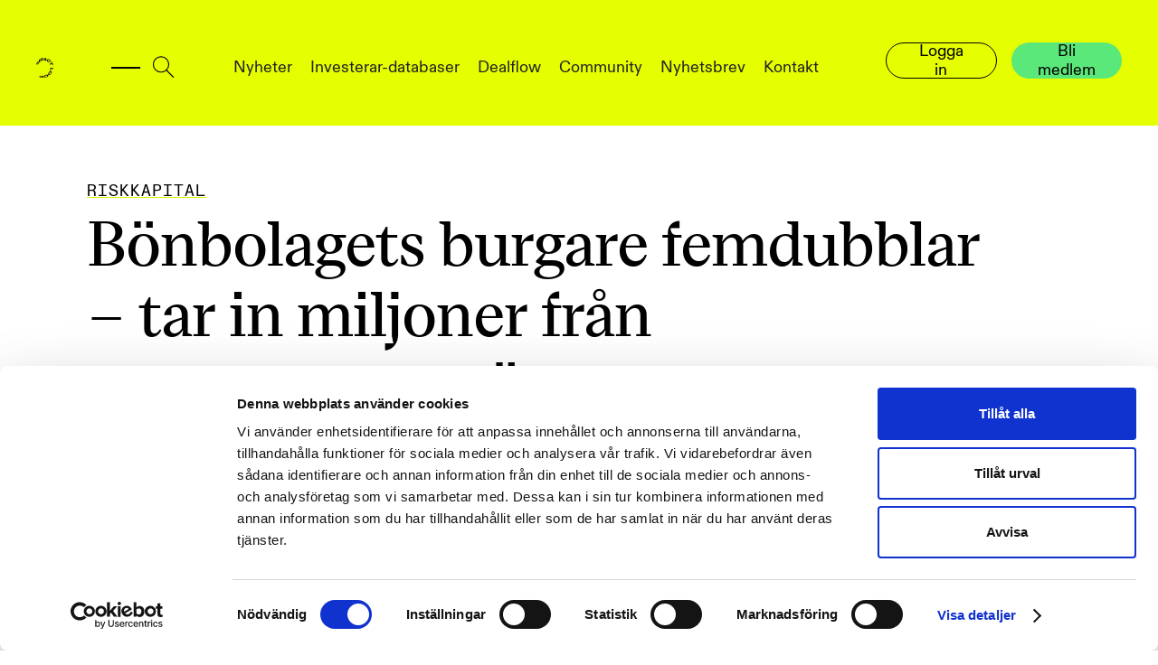

--- FILE ---
content_type: text/html; charset=utf-8
request_url: https://www.impactloop.se/artikel/mungbonsbolagets-burgare-till-tyskland---tar-in-miljoner
body_size: 27342
content:
<!DOCTYPE html><!-- Last Published: Sat Jan 31 2026 23:10:16 GMT+0000 (Coordinated Universal Time) --><html data-wf-domain="www.impactloop.se" data-wf-page="65f2a3f470e70f29d2406989" data-wf-site="645be47849d91a307c966abf" lang="sv" data-wf-collection="65f2a3f470e70f29d2406934" data-wf-item-slug="mungbonsbolagets-burgare-till-tyskland---tar-in-miljoner"><head><meta charset="utf-8"/><title>Bönbolagets burgare femdubblar – tar in miljoner från mattentreprenör │ Impact Loop</title><meta content="Lisa Laurell och Caroline Nilssons vegobolag Oh Mungood har femdubblat sin omsättning från 2022 till 2023. Nu tar bolaget in nya miljoner i kapital, bland annat från matt-entreprenören Ludvig Friberger." name="description"/><meta content="Bönbolagets burgare femdubblar – tar in miljoner från mattentreprenör │ Impact Loop" property="og:title"/><meta content="Lisa Laurell och Caroline Nilssons vegobolag Oh Mungood har femdubblat sin omsättning från 2022 till 2023. Nu tar bolaget in nya miljoner i kapital, bland annat från matt-entreprenören Ludvig Friberger." property="og:description"/><meta content="https://cdn.prod.website-files.com/6464f3135bb6186cdbc5ee28/6639f380a10e64c63ef25594_caroline%20lisa%20OMG.jpg" property="og:image"/><meta content="Bönbolagets burgare femdubblar – tar in miljoner från mattentreprenör │ Impact Loop" property="twitter:title"/><meta content="Lisa Laurell och Caroline Nilssons vegobolag Oh Mungood har femdubblat sin omsättning från 2022 till 2023. Nu tar bolaget in nya miljoner i kapital, bland annat från matt-entreprenören Ludvig Friberger." property="twitter:description"/><meta content="https://cdn.prod.website-files.com/6464f3135bb6186cdbc5ee28/6639f380a10e64c63ef25594_caroline%20lisa%20OMG.jpg" property="twitter:image"/><meta property="og:type" content="website"/><meta content="summary_large_image" name="twitter:card"/><meta content="width=device-width, initial-scale=1" name="viewport"/><meta content="NUTU4CDyobBBWYYKYQs8z7zMZKX-wT3PydMbOVTOJ7c" name="google-site-verification"/><link href="https://cdn.prod.website-files.com/645be47849d91a307c966abf/css/impactloop.shared.be442c235.css" rel="stylesheet" type="text/css" integrity="sha384-vkQsI1P7tgkXw4BDdDGSdw95ZVDbLCQXX1We//X2BI/XoH98Pc11SIuUzTh4Rd8F" crossorigin="anonymous"/><script type="text/javascript">!function(o,c){var n=c.documentElement,t=" w-mod-";n.className+=t+"js",("ontouchstart"in o||o.DocumentTouch&&c instanceof DocumentTouch)&&(n.className+=t+"touch")}(window,document);</script><link href="https://cdn.prod.website-files.com/645be47849d91a307c966abf/6479f2eb5107f19c95bdc919_Ska%CC%88rmavbild%202023-06-02%20kl.%2015.45.49.png" rel="shortcut icon" type="image/x-icon"/><link href="https://cdn.prod.website-files.com/645be47849d91a307c966abf/64cfb4537401a5fdabbd8539_Namnlo%CC%88s%20design%20(21).png" rel="apple-touch-icon"/><link href="rss.xml" rel="alternate" title="RSS Feed" type="application/rss+xml"/><script async="" src="https://www.googletagmanager.com/gtag/js?id=G-T3KRDB9MDS"></script><script type="text/javascript">window.dataLayer = window.dataLayer || [];function gtag(){dataLayer.push(arguments);}gtag('set', 'developer_id.dZGVlNj', true);gtag('js', new Date());gtag('config', 'G-T3KRDB9MDS');</script><script type="text/javascript">!function(f,b,e,v,n,t,s){if(f.fbq)return;n=f.fbq=function(){n.callMethod?n.callMethod.apply(n,arguments):n.queue.push(arguments)};if(!f._fbq)f._fbq=n;n.push=n;n.loaded=!0;n.version='2.0';n.agent='plwebflow';n.queue=[];t=b.createElement(e);t.async=!0;t.src=v;s=b.getElementsByTagName(e)[0];s.parentNode.insertBefore(t,s)}(window,document,'script','https://connect.facebook.net/en_US/fbevents.js');fbq('init', '863309795059935');fbq('track', 'PageView');</script><script type="text/javascript">
    (function(c,l,a,r,i,t,y){
        c[a]=c[a]||function(){(c[a].q=c[a].q||[]).push(arguments)};
        t=l.createElement(r);t.async=1;t.src="https://www.clarity.ms/tag/"+i;
        y=l.getElementsByTagName(r)[0];y.parentNode.insertBefore(t,y);
    })(window, document, "clarity", "script", "nqour6zoiy");
</script>

<!-- Google Tag Manager -->
<script>(function(w,d,s,l,i){w[l]=w[l]||[];w[l].push({'gtm.start':
new Date().getTime(),event:'gtm.js'});var f=d.getElementsByTagName(s)[0],
j=d.createElement(s),dl=l!='dataLayer'?'&l='+l:'';j.async=true;j.src=
'https://www.googletagmanager.com/gtm.js?id='+i+dl;f.parentNode.insertBefore(j,f);
})(window,document,'script','dataLayer','GTM-KJR55CBX');</script>
<!-- End Google Tag Manager -->

<meta name="google-site-verification" content="wr-_XdwYyOKGDSV0Wy7O9v1aAKFZdg_2K0cryq5iAm0" />

<!-- Nocodelytics --><script async id="nocodelytics-snippet" data-site-id="982531af-a059-4291-bbf1-7cc2639220fa" type="text/javascript">window.__NOCODELYTICS_SITE_ID__ = "982531af-a059-4291-bbf1-7cc2639220fa";fetch("https://app.nocodelytics.com/api/tracker/info").then((response) => response.json()).then((data) => { const s = document.createElement("script"); s.type = "text/javascript"; s.src = data.scriptFileName; document.head.append(s); });</script><!-- End Nocodelytics --> 

<!-- [Attributes by Finsweet] Powerful Rich Text -->
<script defer src="https://cdn.jsdelivr.net/npm/@finsweet/attributes-richtext@1/richtext.js"></script>

<!-- Pliro SDK -->
<script src="https://js.pliro.co/2023-10-04" defer></script>
<script>
  (() => {
    const callbackPath = '/pliro-callback'

    if (window.location.pathname !== callbackPath) {
      setSignedInState(localStorage.getItem('signedInStateCache'))
    }

    if (document.readyState === 'loading') {
      document.addEventListener('DOMContentLoaded', init)
    } else {
      init()
    }

    let wasInit = false

    async function init() {
      if (wasInit) {
        return
      }

      wasInit = true

      const pliro = new Pliro({
        siteURL: 'https://konto.impactloop.se',
        clientID: 'OrHWZj-Fv86vOTMrWiNAjGOlgqIOc7r4vLI2q9OtUz4',
        redirectURI: `https://www.impactloop.se${callbackPath}`,
        postLogoutRedirectURI: 'https://www.impactloop.se',
      })

      if (window.location.pathname === callbackPath) {
        pliro.processCallback()
      } else {
        document.querySelectorAll('a[data-set-continue-url=true]').forEach(link => {
          try {
            const url = new URL(link.href)
            url.searchParams.set('continue_url', window.location.href)
            link.href = url.toString()
          } catch (error) {
            console.error(error)
          }
        })

        document.querySelectorAll('form[data-set-continue-url=true]').forEach(form => {
          if (!form.elements.continue_url) {
            const input = document.createElement('input')
            input.type = 'hidden'
            input.name = 'continue_url'
            input.value = window.location.href
            form.append(input)
          }
        })

        document.querySelectorAll('a[data-sign-in=true]').forEach(link => {
          link.onclick = (event) => {
            event.preventDefault()
            pliro.signIn()
          }
        })

        document.querySelectorAll('a[data-sign-out=true]').forEach(link => {
          link.onclick = (event) => {
            event.preventDefault()
            pliro.signOut()
          }
        })

        const customer = await pliro.signInSilent()

        if (customer) {
          if (customer.plan) {
            setSignedInState(customer.plan)
          } else {
            setSignedInState('free')
          }
        } else {
          setSignedInState('signed-out')
        }

        window.dataLayer = window.dataLayer || []
        window.dataLayer.push({ user_id: customer?.id ?? null })
      }
    }

    function setSignedInState(state) {
      switch (state) {
        case 'free':
          document.documentElement.classList.remove('signed-out')
          document.documentElement.classList.add('signed-in')
          document.documentElement.classList.add('free')
          document.documentElement.classList.add('signed-out-or-free')
          document.documentElement.classList.remove('paid')
          document.documentElement.classList.remove('looper')
          document.documentElement.classList.remove('builder')
          document.documentElement.classList.remove('enabler')
          document.documentElement.classList.remove('investor-vc')
          document.documentElement.classList.remove('investor-angel')
          break
        case 'looper':
          document.documentElement.classList.remove('signed-out')
          document.documentElement.classList.add('signed-in')
          document.documentElement.classList.remove('free')
          document.documentElement.classList.remove('signed-out-or-free')
          document.documentElement.classList.add('paid')
          document.documentElement.classList.add('looper')
          document.documentElement.classList.remove('builder')
          document.documentElement.classList.remove('enabler')
          document.documentElement.classList.remove('investor-vc')
          document.documentElement.classList.remove('investor-angel')
          break
        case 'builder':
          document.documentElement.classList.remove('signed-out')
          document.documentElement.classList.add('signed-in')
          document.documentElement.classList.remove('free')
          document.documentElement.classList.remove('signed-out-or-free')
          document.documentElement.classList.add('paid')
          document.documentElement.classList.remove('looper')
          document.documentElement.classList.add('builder')
          document.documentElement.classList.remove('enabler')
          document.documentElement.classList.remove('investor-vc')
          document.documentElement.classList.remove('investor-angel')
          break
        case 'enabler':
          document.documentElement.classList.remove('signed-out')
          document.documentElement.classList.add('signed-in')
          document.documentElement.classList.remove('free')
          document.documentElement.classList.remove('signed-out-or-free')
          document.documentElement.classList.add('paid')
          document.documentElement.classList.remove('looper')
          document.documentElement.classList.remove('builder')
          document.documentElement.classList.add('enabler')
          document.documentElement.classList.remove('investor-vc')
          document.documentElement.classList.remove('investor-angel')
          break
        case 'investor-vc':
          document.documentElement.classList.remove('signed-out')
          document.documentElement.classList.add('signed-in')
          document.documentElement.classList.remove('free')
          document.documentElement.classList.remove('signed-out-or-free')
          document.documentElement.classList.add('paid')
          document.documentElement.classList.remove('looper')
          document.documentElement.classList.remove('builder')
          document.documentElement.classList.remove('enabler')
          document.documentElement.classList.add('investor-vc')
          document.documentElement.classList.remove('investor-angel')
          break
        case 'investor-angel':
          document.documentElement.classList.remove('signed-out')
          document.documentElement.classList.add('signed-in')
          document.documentElement.classList.remove('free')
          document.documentElement.classList.remove('signed-out-or-free')
          document.documentElement.classList.add('paid')
          document.documentElement.classList.remove('looper')
          document.documentElement.classList.remove('builder')
          document.documentElement.classList.remove('enabler')
          document.documentElement.classList.remove('investor-vc')
          document.documentElement.classList.add('investor-angel')
          break
        case 'signed-out':
        default:
          document.documentElement.classList.add('signed-out')
          document.documentElement.classList.remove('signed-in')
          document.documentElement.classList.remove('free')
          document.documentElement.classList.add('signed-out-or-free')
          document.documentElement.classList.remove('paid')
          document.documentElement.classList.remove('looper')
          document.documentElement.classList.remove('builder')
          document.documentElement.classList.remove('enabler')
          document.documentElement.classList.remove('investor-vc')
          document.documentElement.classList.remove('investor-angel')
          break
      }
      localStorage.setItem('signedInStateCache', state)
    }
  })()
</script>
<style>
  html:not(.signed-out) [data-display-if=signed-out],
  html.signed-out [data-hide-if=signed-out],
  html:not(.signed-in) [data-display-if=signed-in],
  html.signed-in [data-hide-if=signed-in],
  html:not(.free) [data-display-if=free],
  html.free [data-hide-if=free],
  html:not(.signed-out-or-free) [data-display-if=signed-out-or-free],
  html.signed-out-or-free [data-hide-if=signed-out-or-free],
  html:not(.paid) [data-display-if=paid],
  html.paid [data-hide-if=paid],
  html:not(.looper) [data-display-if=looper],
  html.looper [data-hide-if=looper],
  html:not(.builder) [data-display-if=builder],
  html.builder [data-hide-if=builder],
  html:not(.enabler) [data-display-if=enabler],
  html.enabler [data-hide-if=enabler],
  html:not(.investor-vc) [data-display-if=investor-vc],
  html.investor-vc [data-hide-if=investor-vc],
  html:not(.investor-angel) [data-display-if=investor-angel],
  html.investor-angel [data-hide-if=investor-angel],
  [data-hide-if=public] {
    display: none;
  }
</style>

<script>
    !function(t,e){var o,n,p,r;e.__SV||(window.posthog=e,e._i=[],e.init=function(i,s,a){function g(t,e){var o=e.split(".");2==o.length&&(t=t[o[0]],e=o[1]),t[e]=function(){t.push([e].concat(Array.prototype.slice.call(arguments,0)))}}(p=t.createElement("script")).type="text/javascript",p.async=!0,p.src=s.api_host.replace(".i.posthog.com","-assets.i.posthog.com")+"/static/array.js",(r=t.getElementsByTagName("script")[0]).parentNode.insertBefore(p,r);var u=e;for(void 0!==a?u=e[a]=[]:a="posthog",u.people=u.people||[],u.toString=function(t){var e="posthog";return"posthog"!==a&&(e+="."+a),t||(e+=" (stub)"),e},u.people.toString=function(){return u.toString(1)+".people (stub)"},o="capture identify alias people.set people.set_once set_config register register_once unregister opt_out_capturing has_opted_out_capturing opt_in_capturing reset isFeatureEnabled onFeatureFlags getFeatureFlag getFeatureFlagPayload reloadFeatureFlags group updateEarlyAccessFeatureEnrollment getEarlyAccessFeatures getActiveMatchingSurveys getSurveys getNextSurveyStep onSessionId setPersonProperties".split(" "),n=0;n<o.length;n++)g(u,o[n]);e._i.push([i,s,a])},e.__SV=1)}(document,window.posthog||[]);
    posthog.init('phc_jdG8T86VzqgsmO4vgwVJxTCPdGgRKRQHJIxZAdtIxsm',{api_host:'https://eu.i.posthog.com', person_profiles: 'identified_only' // or 'always' to create profiles for anonymous users as well
        })
</script>

<style>
  .w-richtext figure.w-richtext-figure-type-embed,
  .w-richtext .w-richtext-figure-type-embed { width:100% !important; max-width:100% !important; }
  .w-richtext .w-embed { width:100% !important; max-width:100% !important; display:block; }

  .w-richtext figure.w-richtext-figure-type-image,
  .w-richtext .w-richtext-figure-type-image { width: 100% !important; }
  .w-richtext figure img,
  .w-richtext .w-richtext-figure-type-image img {
    display:block; width:100% !important; height:auto !important; max-width:100%;
  }
  .w-embed.w-iframe iframe { width:100% !important; max-width:100% !important; }

  .w-richtext figure[class*="w-richtext-figure-type-"]{
    display:block !important;
    width:100% !important;
    max-width:100% !important;
  }

  .w-richtext figure.w-richtext-align-center{
    max-width:100% !important;
  }

  .w-richtext figure.w-richtext-figure-type-embed .w-embed,
  .w-richtext figure.w-richtext-figure-type-embed .infogram-embed,
  .w-richtext figure.w-richtext-figure-type-embed .infogram-embed iframe{
    display:block !important;
    width:100% !important;
    max-width:none !important;
    min-width:0 !important;
  }

  html.w-editor .infogram-embed{ min-height:520px; }
  
  .infogram-embed { display:block; }
  .infogram-fallback { display:none; }

  html.w-editor .infogram-embed { display:none !important; }
  html.w-editor .infogram-fallback { display:block !important; }

  /* Make sure figures & wrappers don’t shrink */
  .w-richtext figure[class*="w-richtext-figure-type-"]{ display:block!important;width:100%!important;max-width:100%!important; }
  .w-richtext figure.w-richtext-align-center{ max-width:100%!important; }
  .w-richtext .w-embed{ width:100%!important; max-width:100%!important; display:block; }

</style>

<script>
(function(){
  function inEditor(){
    try { return window.Webflow && Webflow.env && (Webflow.env('editor') || Webflow.env('design')); }
    catch(e){ return /\beditor=true\b/.test(location.search); }
  }
  function swapForEditor(){
    if (!inEditor()) return;
    document.querySelectorAll('.infogram-embed').forEach(n => n.style.display = 'none');
    document.querySelectorAll('.infogram-fallback').forEach(n => n.style.display = 'block');
  }

  if (document.readyState === 'loading') {
    document.addEventListener('DOMContentLoaded', swapForEditor);
  } else {
    swapForEditor();
  }
  new MutationObserver(swapForEditor).observe(document.documentElement, {subtree:true, childList:true});
})();
</script>
<meta name="robots" content="User-agent: GPTBot, Disallow: /">

<script src="https://tools.refokus.com/copy-to-clipboard/bundle.v1.0.0.js"></script>

<!-- [Attributes by Finsweet] Social Share -->
<script defer src="https://cdn.jsdelivr.net/npm/@finsweet/attributes-socialshare@1/socialshare.js"></script>

<script>
document.addEventListener('DOMContentLoaded', function() {
    var articleText = document.querySelector('.rich-text-article.w-richtext');
    if (articleText) {
        // Extract a specific number of characters
        var previewLength = 360; // Adjust this number as needed
        var previewText = articleText.innerText.substring(0, previewLength);

        // Optionally, you can add an ellipsis to indicate continuation
        previewText += '...';

        var previewElement = document.querySelector('.article-preview');
        if (previewElement) {
            previewElement.innerText = previewText;
        }
    }
});
</script>

<script>
document.addEventListener('DOMContentLoaded', function() {
    var articleEl = document.querySelector('.rich-text-article');
    if (!articleEl) return;

    var marker = '[split-article-here]';

    if (document.documentElement.classList.contains('signed-in')) {
        articleEl.innerHTML = articleEl.innerHTML.replace(marker, '');
        return;
    }

    var content = articleEl.innerHTML;
    var parts = content.split(marker);
    if (parts.length < 2) {
        return;
    }

    var firstPart = parts[0];
    var secondPart = parts.slice(1).join(marker); // recombine if there's more than one marker

    var newHtml = `
    		<div class="article-preview" style="position: relative;">
        	${firstPart}
        </div>
        <div id="paywall-container"></div>
        <div id="locked-content" style="display:none; margin-top:1em;">
            ${secondPart}
        </div>
    `;

    articleEl.innerHTML = newHtml;
  
    // hittar faktarutan 
    var factBox = document.querySelector('.quick-stack-2');
  
    // flyttar faktarutan till det låsta området (om ej signed-in)
    var lockedContent = document.getElementById('locked-content');
  
    if (factBox && lockedContent && !document.documentElement.classList.contains('signed-in')) {
      lockedContent.appendChild(factBox);
    }

    var paywallEl = document.querySelector('.freemium-paywall');
    if (!paywallEl) {
        return;
    }
    
    var paywallContainer = document.getElementById('paywall-container');
    paywallContainer.appendChild(paywallEl);

    paywallEl.style.display = 'block';
});
</script>



</head><body><div class="w-embed w-iframe"><!-- Google Tag Manager (noscript) -->
<noscript><iframe src="https://www.googletagmanager.com/ns.html?id=GTM-KJR55CBX"
height="0" width="0" style="display:none;visibility:hidden"></iframe></noscript>
<!-- End Google Tag Manager (noscript) --></div><div data-w-id="1ae71d84-8f41-a8d7-55db-0e2c59d014cc" data-animation="default" data-collapse="all" data-duration="450" data-easing="ease-out-quint" data-easing2="ease-out-quint" role="banner" class="navbar w-nav"><div class="margin-side main-menu"><div class="w-layout-grid grid-4 grid-28 grid-29 grid-30"><a href="/" id="w-node-_1ae71d84-8f41-a8d7-55db-0e2c59d014ce-59d014cc" class="brand w-nav-brand"><img alt="" loading="eager" src="https://cdn.prod.website-files.com/645be47849d91a307c966abf/646f6386f983b68590a0cae0_ImpactLoop_logo.svg" class="image-2"/></a><div id="w-node-_6fefaa42-932d-15b2-6f89-e86d662d1bc0-59d014cc" class="navigation-icons"><div class="menu-button w-nav-button"><img alt="" loading="eager" src="https://cdn.prod.website-files.com/645be47849d91a307c966abf/646b978fe49d35e00032984d_Hamburger.svg" class="image-15"/><div data-w-id="36ed37bf-3f59-4334-7eb3-0e43a693c882" class="nav-trigger"><div class="nav-trigger__line is--first"></div><div class="nav-trigger__line is--second"></div></div></div><div class="div-block-31"><a width="auto" height="auto" src="https://cdn.prod.website-files.com/645be47849d91a307c966abf/646b978f5f7ff1456cf3373c_Search.svg" loading="lazy" href="https://www.impactloop.se/search" class="image-8 image-13 image-14 w-inline-block"><img src="https://cdn.prod.website-files.com/645be47849d91a307c966abf/646b978f5f7ff1456cf3373c_Search.svg" loading="lazy" alt="" class="image-32"/></a></div></div><div id="w-node-_87811a23-fd9a-35b4-c429-ecbfd2a4311e-59d014cc" class="desktop-menu hide-tablet"><a href="/" class="nav-link w-nav-link">Nyheter</a><a href="/databaser" class="nav-link w-nav-link">Investerar-databaser</a><a href="/dealflow" class="nav-link w-nav-link">Dealflow</a><a href="/community-2" class="nav-link w-nav-link">Community</a><a href="/nyhetsbrev" class="nav-link w-nav-link">Nyhetsbrev</a><a href="/kontakt" class="nav-link w-nav-link">Kontakt</a></div><div id="w-node-_1ae71d84-8f41-a8d7-55db-0e2c59d014d0-59d014cc" class="account-buttons-container hide-mobile-landscape"><div class="div-block-86"><div class="w-layout-grid grid-45"><a data-display-if="signed-out" data-sign-in="true" id="w-node-da9ea8fc-e7c9-4881-673a-aaa3402a92ba-59d014cc" href="#" class="button secondary w-button">Logga in</a><a data-display-if="signed-in" id="w-node-ed7349a1-727a-880e-bf85-5b8c2a04a5ba-59d014cc" href="https://konto.impactloop.se" class="button secondary w-button">Mitt konto</a><a data-display-if="signed-out-or-free" data-set-continue-url="true" id="w-node-da9ea8fc-e7c9-4881-673a-aaa3402a92bc-59d014cc" href="/pris" class="button w-button">Bli medlem</a></div></div></div></div></div><nav role="navigation" class="nav-menu nav-menu-2 w-nav-menu"><div class="div-block-49"><div class="w-layout-grid grid-19"><img src="https://cdn.prod.website-files.com/645be47849d91a307c966abf/648091ae0c4032e529f382f7_LoopImpact_logo.gif" loading="lazy" id="w-node-cdc3adb3-99ef-0425-1331-afcdfd995e19-59d014cc" alt="" class="image-12 image-38 image-39 image-40 image-41 image-42"/><div id="w-node-f1794312-d0f7-897c-cff5-d5b04f5dd45b-59d014cc" class="div-block-47 div-block-48"><div class="w-layout-grid grid-31"><a data-ms-content="!members" id="w-node-_9cc63393-c4df-e321-f94d-03ed90b952c1-59d014cc" href="/nyhetsbrev" class="nav-dropdown-link">Nyhetsbrev</a><a data-ms-content="!members" id="w-node-bbef7b64-90e2-ea3f-29d3-1684db9fa7a6-59d014cc" href="/pris" class="nav-dropdown-link">Skaffa medlemskap</a><a id="w-node-f13d03f9-3aee-9d52-0d2c-f3ca346301f9-59d014cc" href="/community-2" class="nav-dropdown-link link-4 link-5 link-6 link-7 link-8 link-9 link-10 link-11 link-12 link-13 link-14 link-15 link-16 link-17 link-18 link-19 link-20 link-21 link-22 link-23 link-24 link-25 link-26 link-27 link-28 link-29 link-30 link-31 link-32 link-33 link-34 link-35 link-36 link-37 link-38 link-39 link-40 link-41 link-42 link-43 link-44 link-45 link-46 link-47">Community</a><a id="w-node-_178fc25a-6009-a2c4-bae9-b0501b4e22ff-59d014cc" href="/databaser" class="nav-dropdown-link">Investerar-databaser</a><a id="w-node-_0e2414c1-7c8d-74af-d8a2-6f52144ebe59-59d014cc" href="/bidrag" class="nav-dropdown-link">Bidrag att söka</a><a id="w-node-_414b524e-deac-9b5f-4270-1d89d3bf0517-59d014cc" href="/om-oss" class="nav-dropdown-link link-4 link-5 link-6 link-7 link-8 link-9 link-10 link-11 link-12 link-13 link-14 link-15 link-16 link-17 link-18 link-19 link-20 link-21 link-22 link-23 link-24 link-25 link-26 link-27 link-28 link-29 link-30 link-31 link-32 link-33 link-34 link-35 link-36 link-37 link-38 link-39 link-40 link-41 link-42 link-43 link-44 link-45 link-46 link-47">Om oss</a><a id="w-node-_87292aea-bd26-dd5e-81c3-9d0683974925-59d014cc" href="/kontakt" class="nav-dropdown-link">Kontakta oss </a><a id="w-node-_5a7de31a-51de-c0a2-5255-7302de3511a4-59d014cc" href="https://www.impactloop.com/" class="nav-dropdown-link">Impact Loop Europe</a></div></div></div></div><div class="account-buttons-container hide-desktop"><div class="w-layout-grid grid-45"><a data-display-if="signed-out" data-sign-in="true" id="w-node-_9d581a57-0b60-e064-20dc-6639868244a2-59d014cc" href="#" class="button secondary w-button">Logga in</a><a data-display-if="signed-in" id="w-node-_9ccc3fc0-9637-8408-d85e-98e713a22642-59d014cc" href="https://konto.impactloop.se" class="button secondary w-button">Mitt konto</a><a data-display-if="signed-out" data-set-continue-url="true" id="w-node-_9d581a57-0b60-e064-20dc-6639868244a4-59d014cc" href="/pris" class="button w-button">Prenumerera</a></div></div></nav></div><main class="main-wrapper"><div class="article"><div class="margin-small no-margin"><div class="article-header"><div class="max-width-xlarge"><div class="padding-small no-padding-desktop"><div class="div-block-123"><a href="/kategori/riskkapital" class="category-stor w-inline-block"><div class="category-stor">Riskkapital</div></a></div><h1 class="heading-style-h1 margin-left-10">Bönbolagets burgare femdubblar – tar in miljoner från mattentreprenör</h1></div><div class="w-layout-grid grid-8"><img alt="" loading="lazy" id="w-node-d7dc7491-697d-3de4-64e8-428bacdbd4cf-d2406989" src="https://cdn.prod.website-files.com/6464f3135bb6186cdbc5ee28/6639f380a10e64c63ef25594_caroline%20lisa%20OMG.jpg" sizes="100vw" srcset="https://cdn.prod.website-files.com/6464f3135bb6186cdbc5ee28/6639f380a10e64c63ef25594_caroline%20lisa%20OMG-p-500.jpg 500w, https://cdn.prod.website-files.com/6464f3135bb6186cdbc5ee28/6639f380a10e64c63ef25594_caroline%20lisa%20OMG-p-800.jpg 800w, https://cdn.prod.website-files.com/6464f3135bb6186cdbc5ee28/6639f380a10e64c63ef25594_caroline%20lisa%20OMG-p-1080.jpg 1080w, https://cdn.prod.website-files.com/6464f3135bb6186cdbc5ee28/6639f380a10e64c63ef25594_caroline%20lisa%20OMG-p-1600.jpg 1600w, https://cdn.prod.website-files.com/6464f3135bb6186cdbc5ee28/6639f380a10e64c63ef25594_caroline%20lisa%20OMG.jpg 1800w" class="image-4"/><img alt="" loading="lazy" id="w-node-f184801a-30e2-d624-c5df-649443b4cffb-d2406989" src="" class="image-4 w-condition-invisible w-dyn-bind-empty"/><div id="w-node-_135b10cb-5181-19b3-7b62-d5700115afdd-d2406989" class="div-block-7"><div class="div-block-21"><div class="w-layout-grid grid-9"><div id="w-node-a7e24b63-bd23-8583-7669-0ee28781b04c-d2406989" class="div-block-22"><div class="spacer-0-5rem"></div><a id="publish-date" href="#" class="date-label w-node-_00546c29-a544-f66e-1092-c6c2d1d8c9e4-d2406989">2024-05-07</a><a href="#" class="date-label">8:10</a></div></div></div></div><div id="w-node-_8753152c-6b77-8f01-0baf-83731e568222-d2406989" class="div-block-23"><div class="w-layout-grid grid-27"><div id="w-node-_178fb15c-85a0-4781-8bae-b70e3fb22638-d2406989" class="div-block-34"><div class="caption-text">Lisa Laurell och Caroline Nilsson. Foto: Oh Mungood.</div><div class="caption-text w-condition-invisible w-dyn-bind-empty"></div></div></div></div></div></div><div class="max-width-xlarge"></div></div><div><div class="max-width-xxlarge"><div class="w-layout-grid grid-34"><div class="max-width-large article-left-padding"><div class="padding-small no-padding-desktop _1"><p class="intro-article">Lisa Laurell och Caroline Nilssons vegobolag Oh Mungood har femdubblat sin omsättning från 2022 till 2023. Nu tar bolaget in nya miljoner i kapital, bland annat från matt-entreprenören Ludvig Friberger.</p><div class="line-full-width grey"></div><a href="/skribent/christian-von-essen" class="link-block-19 w-inline-block"><div class="div-block-113"><div class="w-layout-grid grid-12"><img alt="" loading="lazy" id="w-node-_8259b8d0-5e6e-5572-6af6-4b440ad26b94-d2406989" src="https://cdn.prod.website-files.com/6464f3135bb6186cdbc5ee28/664b6cee8cfc1afee5d8a00f_Christian%20von%20Essen%20-%20byline%20Impact%20Loop.png" sizes="100vw" srcset="https://cdn.prod.website-files.com/6464f3135bb6186cdbc5ee28/664b6cee8cfc1afee5d8a00f_Christian%20von%20Essen%20-%20byline%20Impact%20Loop-p-500.png 500w, https://cdn.prod.website-files.com/6464f3135bb6186cdbc5ee28/664b6cee8cfc1afee5d8a00f_Christian%20von%20Essen%20-%20byline%20Impact%20Loop.png 800w" class="image-34"/><div id="w-node-_8259b8d0-5e6e-5572-6af6-4b440ad26b95-d2406989"><div class="spacer-s"></div><div id="author" class="article-label-writer">Christian von Essen</div><div class="text-block-2">Reporter och redaktör</div></div></div><div><div class="div-block-114"><img src="https://cdn.prod.website-files.com/645be47849d91a307c966abf/65a67253f0dc7a70bb5fa1a4_arrow-right.svg" loading="lazy" alt="" class="image-57"/></div></div></div></a><div class="div-block-139"><div id="article-preview" data-hide-if="paid" class="article-preview"></div></div><div data-display-if="paid" class="rich-text-article w-richtext"><p>Det har varit tufft för de växtbaserade varumärkena under de senaste två åren. Både vegotrenden och ekosuget har minskat, till stor del på grund av inflationens ökade krav på prismedvetenhet. </p><p>Men en som gått mot strömmen det senaste året är Oh Mungood, grundat 2020 av Caroline Nilsson och Lisa Laurell. Caroline hade under sin uppväxt blivit besatt av den mungbönsbaserade Orsaburgaren. När hon fick loss receptet från grundaren Torbjörn visste hon precis vad hon skulle göra.</p><p>Det blev starten på en intensiv entreprenörsresa med råvarusourcing, varumärkesbyggande, partnerskap och bearbetning av distributionskanaler. Och efter ett par utmanande år så går det riktigt bra för bolaget, som i dagsläget kan hittas i över 500 svenska butiker och många restauranger. Nya handlingar från Bolagsverket visar att nettoomsättningen, det vill säga faktisk försäljning, gått från 1 miljon 2022 till 5,3 miljoner kronor förra året. Resultatet har också förbättrats även om man fortfarande går med förlust, från -5,9 miljoner kronor 2022 till -3,5 miljoner kronor förra året.</p><p>&quot;Vi räknar med en 100-procentig omsättningstillväxt och med att nå break-even i år,&quot; säger Caroline Nilsson till Impact Loop.</p><h3><strong>Nytt kapital för att skala upp</strong></h3><p>Oh Mungood går nu in i en ny tillväxtfas, med närmare 4 miljoner kronor i kapitalinjektion. Den privata investeraren <strong>Ludvig Friberger</strong> kliver in i bolaget och tar plats i styrelsen. Han har tidigare bland annat grundat e-handelsjätten Rugvista/Carpetvista.</p><p>&quot;Ludvig Friberger har byggt tillväxtbolag och kommer in med gedigna kunskaper inom uppskalning och digital marknadsföring. Han hörde faktiskt själv av sig efter att han testat vår produkt, vilket är ett väldigt gott tecken&quot;, säger Caroline Nilsson.</p><p>Som liten aktör på en stormig livsmedelsmarknad, har Oh Mungood lyckats nå genom bruset med smarta partnerskap – bland annat med Holy Greens och Max.</p><p>&quot;Vår burgare finns nu hos alla Max-restauranger, både i Sverige och utomlands. Och i dagligvaruhandeln har vi ett co-brandingsamarbete som funkar väldigt bra.&quot;</p><p>Caroline Nilsson medger att det är ett nålsöga att lyckas som renodlat konsumentvarumärke i dagligvaruhandeln. Det är både dyrt och tidskrävande.</p><p>&quot;Vi gick nog lite i den fällan i början, och det är svårt att bygga en säljkår när man bara har en eller två produkter i hyllan. I dag riktar vi betydligt mer energi mot foodservice-segmentet än vad vi gjorde initialt. Där kan man få bra volymer och en intäktsbas som skapar trygghet&quot;, säger hon.</p><h3><strong>Then we take Berlin</strong></h3><p>Med ekonomisk andhämtning är nu tanken att även de tyska storstadsregionerna ska bli mungbönsfrälsta. Ett nära samarbete med den tyska distributören Value Food och en vinst i den prestigefyllda tävlingen Internorga Future Award i Hamburg tidigare i år, ger goda förutsättningar för att lyckas.</p><p>&quot;Tyskland ligger långt framme inom efterfrågan på både växtbaserat och ekologiskt, med en hög andel vegetarianer och flexitarianer. Vi kommer arbeta mot foodservice och dagligvaruhandeln parallellt, och genom att fokusera på bra distributörer kan vi expandera utan stor ekonomisk risk. Sannolikt  är det så vi kommer att jobba med andra marknader också&quot;, avslutar Caroline Nilsson.</p></div><div data-display-if="paid" class="spacer-2rem"></div><div><div data-display-if="paid" id="w-node-b429cb88-f550-a04a-94e8-79ef94736bd1-d2406989" class="w-layout-layout quick-stack-2 w-condition-invisible wf-layout-layout"><div id="w-node-b429cb88-f550-a04a-94e8-79ef94736bd2-d2406989" class="w-layout-cell"><div class="rich-text-info w-dyn-bind-empty w-richtext"></div></div></div><div class="global-styles w-embed"><style>

/* Make text look crisper and more legible in all browsers */
body {
  -webkit-font-smoothing: antialiased;
  -moz-osx-font-smoothing: grayscale;
  font-smoothing: antialiased;
  text-rendering: optimizeLegibility;
}

.published-label {
-moz-font-feature-settings: "ss17";
  -webkit-font-feature-settings: "ss17";
  font-feature-settings: "ss17";
}


/* Focus state style for keyboard navigation for the focusable elements */
*[tabindex]:focus-visible,
  input[type="file"]:focus-visible {
   outline: 0.125rem solid #4d65ff;
   outline-offset: 0.125rem;
}

/* Get rid of top margin on first element in any rich text element */
.w-richtext > :not(div):first-child, .w-richtext > div:first-child > :first-child {
  margin-top: 0 !important;
}

/* Get rid of bottom margin on last element in any rich text element */
.w-richtext>:last-child, .w-richtext ol li:last-child, .w-richtext ul li:last-child {
	margin-bottom: 0 !important;
}

/* Prevent all click and hover interaction with an element */
.pointer-events-off {
	pointer-events: none;
}

/* Enables all click and hover interaction with an element */
.pointer-events-on {
  pointer-events: auto;
}

/* Create a class of .div-square which maintains a 1:1 dimension of a div */
.div-square::after {
	content: "";
	display: block;
	padding-bottom: 100%;
}

/* Make sure containers never lose their center alignment */
.container-medium,.container-small, .container-large {
	margin-right: auto !important;
  margin-left: auto !important;
}

/* 
Make the following elements inherit typography styles from the parent and not have hardcoded values. 
Important: You will not be able to style for example "All Links" in Designer with this CSS applied.
Uncomment this CSS to use it in the project. Leave this message for future hand-off.
*/
/*
a,
.w-input,
.w-select,
.w-tab-link,
.w-nav-link,
.w-dropdown-btn,
.w-dropdown-toggle,
.w-dropdown-link {
  color: inherit;
  text-decoration: inherit;
  font-size: inherit;
}
*/

/* Apply "..." after 3 lines of text */
.text-style-3lines {
	display: -webkit-box;
	overflow: hidden;
	-webkit-line-clamp: 3;
	-webkit-box-orient: vertical;
}

/* Apply "..." after 2 lines of text */
.text-style-2lines {
	display: -webkit-box;
	overflow: hidden;
	-webkit-line-clamp: 2;
	-webkit-box-orient: vertical;
}

/* Adds inline flex display */
.display-inlineflex {
  display: inline-flex;
}

/* These classes are never overwritten */
.hide {
  display: none !important;
}

@media screen and (max-width: 991px) {
    .hide, .hide-tablet {
        display: none !important;
    }
}
  @media screen and (max-width: 767px) {
    .hide-mobile-landscape{
      display: none !important;
    }
}
  @media screen and (max-width: 479px) {
    .hide-mobile{
      display: none !important;
    }
}
 
.margin-0 {
  margin: 0rem !important;
}
  
.padding-0 {
  padding: 0rem !important;
}

.spacing-clean {
padding: 0rem !important;
margin: 0rem !important;
}

.margin-top {
  margin-right: 0rem !important;
  margin-bottom: 0rem !important;
  margin-left: 0rem !important;
}

.padding-top {
  padding-right: 0rem !important;
  padding-bottom: 0rem !important;
  padding-left: 0rem !important;
}
  
.margin-right {
  margin-top: 0rem !important;
  margin-bottom: 0rem !important;
  margin-left: 0rem !important;
}

.padding-right {
  padding-top: 0rem !important;
  padding-bottom: 0rem !important;
  padding-left: 0rem !important;
}

.margin-bottom {
  margin-top: 0rem !important;
  margin-right: 0rem !important;
  margin-left: 0rem !important;
}

.padding-bottom {
  padding-top: 0rem !important;
  padding-right: 0rem !important;
  padding-left: 0rem !important;
}

.margin-left {
  margin-top: 0rem !important;
  margin-right: 0rem !important;
  margin-bottom: 0rem !important;
}
  
.padding-left {
  padding-top: 0rem !important;
  padding-right: 0rem !important;
  padding-bottom: 0rem !important;
}
  
.margin-horizontal {
  margin-top: 0rem !important;
  margin-bottom: 0rem !important;
}

.padding-horizontal {
  padding-top: 0rem !important;
  padding-bottom: 0rem !important;
}

.margin-vertical {
  margin-right: 0rem !important;
  margin-left: 0rem !important;
}
  
.padding-vertical {
  padding-right: 0rem !important;
  padding-left: 0rem !important;
}

</style></div></div><div data-display-if="paid" id="w-node-cd7aabd8-4e97-ed7b-f27b-4c6c60549c12-d2406989" class="div-block-119"><div class="w-dyn-list"><div role="list" class="w-dyn-items"><div role="listitem" class="collection-item-4 w-dyn-item"><a href="/artikel/vegobolaget-varslar-och-stracker-ut-en-hand-omstallningen-kraver-att-vi-agerar" class="link-block-22 w-inline-block"><div class="text-block-18">Läs mer: </div><div class="read-more-link">Vegobolaget tvingas varsla: &quot;Haft en tuff start på året&quot;</div></a></div></div></div></div><div><p class="sales-message-free w-condition-invisible"><a href="/pris" class="sales-message-link"><strong><em>Gillade du denna artikel? Passa på och bli medlem på Impact Loop – så får du ännu mer av den här varan</em></strong>.</a></p></div><div id="newsletter-wall" class="max-width-freemium w-condition-invisible"><div><div data-set-continue-url="true" data-display-if="signed-out" class="freemium-paywall w-condition-invisible"><div class="div-block-120"><div data-set-continue-url="true" data-display-if="signed-out" class="form-block-free-newsletter w-form"><form id="wf-form-freemium" name="wf-form-freemium" data-name="freemium" action="https://konto.impactloop.se/free_offering/subscribe" method="get" data-set-continue-url="true" class="form-7" data-wf-page-id="65f2a3f470e70f29d2406989" data-wf-element-id="235ff47e-5e38-1075-8fed-f0104b747e20"><div class="w-layout-grid grid-41"><div id="w-node-aa0247c0-7121-7539-bb82-2558534ba916-d2406989" class="freemium-text">Lås upp resten av artikeln gratis:</div><input class="text-field bg-white w-input" maxlength="256" name="email" data-name="email" placeholder="Din företagsmejl" type="email" id="email-5" required=""/><input type="submit" data-wait="Please wait..." data-display-if="signed-out" id="w-node-_992f801c-36ff-d157-177e-0074261cd2fd-d2406989" class="submit-button-tiny w-button" value="→"/></div><div class="w-embed"><input type="hidden" name="display_free_offering" value="false"></div></form><a data-w-id="1a5d8fbb-addd-2fe3-da52-e96181138908" href="#" class="toggle-switch w-inline-block"><img loading="lazy" src="https://cdn.prod.website-files.com/645be47849d91a307c966abf/67dd39c5e594bc0a323eee7f_off.avif" alt="" class="off-switch"/><img loading="lazy" src="https://cdn.prod.website-files.com/645be47849d91a307c966abf/67dd39ca644931b8e9c93d9d_on.avif" alt="" class="on-switch"/></a><div class="w-form-done"><div>Thank you! Your submission has been received!</div></div><div class="w-form-fail"><div>Oops! Something went wrong while submitting the form.</div></div><h2 class="heading-style-h3-4">Läs resten av artikeln gratis – fyll i din mejl </h2><div class="disclaimer-freemium">Genom att lämna din mejladress låser du upp artikeln och börjar prenumerera på vårt nyhetsbrev.</div><div id="w-node-_3675e57e-41d7-2457-10df-eafd36a5ad12-d2406989" class="div-block-150"><a data-display-if="signed-out" data-sign-in="true" href="#" class="sign-in-button no-outline w-button">Medlem? Logga in istället</a></div></div></div></div></div></div><div id="newsletter-wall" class="max-width-large-newsletter w-condition-invisible"><div><div data-set-continue-url="true" data-display-if="signed-out" class="newsletter-signup-free-article"><div class="div-block-120"><h2 class="heading-style-h3">Gör som 20 000+ andra impact-ledare och investerare – få vårt nyhetsbrev</h2><div class="spacer-1rem"></div><div data-set-continue-url="true" data-display-if="signed-out" class="form-block-free-newsletter w-form"><form id="wf-form-Newsletter-free-article-form" name="wf-form-Newsletter-free-article-form" data-name="Newsletter free article form" action="https://konto.impactloop.se/free_offering/subscribe" method="get" data-set-continue-url="true" data-wf-page-id="65f2a3f470e70f29d2406989" data-wf-element-id="3a3c9825-7821-7a8a-c19c-9efb9b713f36"><div class="w-layout-grid grid-41"><input class="text-field bg-white w-input" maxlength="256" name="email-16" data-name="Email 16" placeholder="Fyll i din företagsmail" type="email" id="email-16" required=""/><input type="submit" data-wait="Please wait..." class="square-button w-button" value="Vi kör!"/></div><div class="w-embed"><input type="hidden" name="display_free_offering" value="false"></div></form><div class="w-form-done"><div>Thank you! Your submission has been received!</div></div><div class="w-form-fail"><div>Oops! Something went wrong while submitting the form.</div></div></div></div></div></div></div><div id="payment-wall" data-hide-if="paid" class="max-width-large"><div><div class="reg-wall-offer-tag-desktop hide-tablet"><div class="offer-tag">Erbjudande t.o.m 31 december 2024</div></div><div class="reg-wall-desktop-offer"><div class="reg-wall-box"><h2 class="heading-style-h2">Läs gratis resten av året och spara 20% hela 2025!</h2><div class="spacer-1rem"></div><ul role="list" class="list-reg-wall"><li>Håll dig i loopen med vårt dagliga nyhetsbrev</li><li>Full tillgång till daglig kvalitetsjournalistik med allt du behöver veta inom impact</li><li>Affärsnätverk för entreprenörer och investerare med månatliga meetups</li></ul><div class="spacer-1rem"></div><div data-display-if="signed-out-or-free" class="form-block-paywall-offer w-form"><form id="email-form" name="email-form" data-name="Email Form" action="https://konto.impactloop.se/subscribe" method="get" data-set-continue-url="true" data-wf-page-id="65f2a3f470e70f29d2406989" data-wf-element-id="ab9c5c6a-e439-c572-d66d-fc028333b946"><div class="w-layout-grid grid-41"><input class="text-field bg-white w-input" maxlength="256" name="email" data-name="email" placeholder="Fyll i din mail" type="email" id="email-10" required=""/><input type="submit" data-wait="Please wait..." data-display-if="signed-out" class="button lilac w-button" value="Vi kör!"/></div><div class="w-embed"><input type="hidden" name="display_free_offering" value="false"></div></form><div class="w-form-done"><div>Thank you! Your submission has been received!</div></div><div class="w-form-fail"><div>Oops! Something went wrong while submitting the form.</div></div></div><div class="offer-disclaimer-text">Erbjudandet gäller nya medlemmar som inte haft en gratisperiod tidigare. Efter gratisperioden övergår ditt medlemskap till en betald prenumeration. Du får 20% rabatt i ett år – därefter förnyas ditt medlemskap automatiskt till ordinarie pris om du inte säger upp det innan.</div><div class="div-block-93"><a data-set-continue-url="true" data-display-if="free" href="https://konto.impactloop.se/subscribe?display_free_offering=true" class="button w-button">Prenumerera</a><a data-display-if="signed-out" data-sign-in="true" href="#" class="button no-outline w-button">Redan medlem? Logga in</a></div></div></div><div data-hide-if="paid" class="reg-wall-desktop"><div class="div-block-73"><h2 class="heading-style-h3">Bli medlem för att fortsätta läsa</h2><div class="spacer-1rem"></div><p><em>✓</em> All journalistik och genomgångar<br/><em>✓</em> Träffa entreprenörer och investerare på våra <a href="https://www.impactloop.se/community-2"><strong>meetups<br/>‍</strong></a><em>✓</em> Impact Loops <a href="https://www.impactloop.se/databaser"><strong>investerar-databaser</strong></a></p><h2 class="paywall-price">fr. 459 SEK/mån</h2><div class="spacer-1rem"></div><div data-set-continue-url="true" data-display-if="signed-out-or-free" class="form-block-paywall w-form"><form id="email-form" name="email-form" data-name="Email Form" action="https://konto.impactloop.se/subscribe" method="get" data-set-continue-url="true" data-wf-page-id="65f2a3f470e70f29d2406989" data-wf-element-id="f4b258ee-b81a-6e63-929b-7ec9a976ea6a"><div class="w-layout-grid grid-41"><input class="text-field bg-white w-input" maxlength="256" name="email" data-name="email" placeholder="Fyll i din företagsmail" type="email" id="email-13" required=""/><input type="submit" data-wait="Please wait..." data-display-if="signed-out" class="square-button w-button" value="Vi kör!"/><div class="w-embed"><input type="hidden" name="plans" value="builder,looper,investor-vc,investor-angel">
  <input type="hidden" name="display_free_offering" value="false"></div></div></form><div class="w-form-done"><div>Thank you! Your submission has been received!</div></div><div class="w-form-fail"><div>Oops! Something went wrong while submitting the form.</div></div></div><div class="div-block-93"><a data-set-continue-url="true" data-display-if="free" href="https://konto.impactloop.se/subscribe?display_free_offering=true" class="button w-button">Prenumerera</a><a data-display-if="signed-out" data-sign-in="true" href="#" class="button no-outline w-button">Medlem? Logga in</a></div></div></div><div data-hide-if="signed-out" data-display-if="free" class="reg-wall-upgrade-account"><div class="offer-box"><h2 class="heading-style-h2">Just nu: Uppgradera till Looper och få 20% rabatt</h2><div class="spacer-1rem"></div><ul role="list"><li><strong class="bold-highlight-offer">Exklusiv deal för dig som nyhetsbrevsprenumerant – 20% rabatt i ett år</strong></li><li>Slipp betalväggen – du får full tillgång till all vår dagliga kvalitetsjournalistik</li></ul><div class="spacer-1rem"></div><div class="text-block-39">Priset är exklusivt för dig som redan prenumererar på vårt kostnadsfria nyhetsbrev!</div><div class="spacer-1rem"></div><div class="subscribe-upgrade-block"><a data-set-continue-url="true" data-display-if="free" href="https://konto.impactloop.se/offers/looper-newsletter-upgrade/subscribe" class="button w-button">Uppgradera nu!</a></div></div></div><div class="video-scroll-desktop"><div class="video-testimonial-square w-embed w-iframe"><div data-video-id="2057" style="aspect-ratio: 1.00000000; overflow: hidden;">

<iframe width="100%" height="100%" src="https://app.vidzflow.com/v/Ft9YOJF2xa?dq=720&ap=false&muted=false&loop=false&ctp=true&bv=false&piv=false&playsinline=true&bc=%23e9fd00&controls=play-large%2Cplay%2Cprogress%2Cmute%2Cvolume" title="L O O P 5 V4" style="aspect-ratio: 1.00000000; overflow: hidden;" frameborder="0" scrolling="no" allow="fullscreen"></iframe></div></div><div data-delay="4000" data-animation="slide" class="slider w-slider" data-autoplay="false" data-easing="ease" data-hide-arrows="false" data-disable-swipe="false" data-autoplay-limit="0" data-nav-spacing="3" data-duration="500" data-infinite="true"><div class="w-slider-mask"><div class="slide w-slide"><div class="spacer-2rem"></div><div class="video-testimonial w-embed w-iframe"><div style="aspect-ratio: 1.77777778; overflow: hidden;"><iframe width="100%" height="100%" src="https://app.vidzflow.com/v/k5AFpzJmDS?dq=576&ap=false&muted=false&loop=false&ctp=true&bv=false&bc=%23e4fe00&controls=play-large%2Cplay%2Cprogress" title="Loop Camilla 16 9" style="aspect-ratio: 1.77777778; overflow: hidden;" frameborder="0" scrolling="no" allow="fullscreen"></iframe></div></div><div class="spacer-large"></div></div><div class="slide-2 w-slide"><div class="spacer-2rem"></div><div class="video-testimonial w-embed w-iframe"><div style="aspect-ratio: 1.77777778; overflow: hidden;"><iframe width="100%" height="100%" src="https://app.vidzflow.com/v/XKxFUnpb5F?dq=576&ap=false&muted=false&loop=false&ctp=true&bv=false&bc=%23e5fe00&controls=play-large%2Cplay%2Cprogress%2Cmute" title="Loop Rikard 16 9 V1" style="aspect-ratio: 1.77777778; overflow: hidden;" frameborder="0" scrolling="no" allow="fullscreen"></iframe></div></div><div class="spacer-2rem"></div></div><div class="slide-3 w-slide"><div class="spacer-2rem"></div><div class="video-testimonial w-embed w-iframe"><div style="aspect-ratio: 1.77777778; overflow: hidden;"><iframe width="100%" height="100%" src="https://app.vidzflow.com/v/CvxZHuldGe?dq=576&ap=false&muted=false&loop=false&ctp=true&bv=false&bc=%23eafe53&controls=play-large%2Cplay%2Cprogress%2Cmute" title="Loop Janne 16 9 V2" style="aspect-ratio: 1.77777778; overflow: hidden;" frameborder="0" scrolling="no" allow="fullscreen"></iframe></div></div><div class="spacer-2rem"></div></div><div class="slide-4 w-slide"><div class="spacer-2rem"></div><div class="video-testimonial w-embed w-iframe"><div style="aspect-ratio: 1.77777778; overflow: hidden;"><iframe width="100%" height="100%" src="https://app.vidzflow.com/v/N5jNn3V5Ku?dq=576&ap=false&muted=false&loop=false&ctp=true&bv=false&bc=%23e6fe00&controls=play-large%2Cplay%2Cprogress%2Cmute" title="Loop Emelina 16 9 V1" style="aspect-ratio: 1.77777778; overflow: hidden;" frameborder="0" scrolling="no" allow="fullscreen"></iframe></div></div><div class="spacer-2rem"></div></div><div class="slide-5 w-slide"><div class="spacer-2rem"></div><div class="video-testimonial w-embed w-iframe"><div style="aspect-ratio: 1.77777778; overflow: hidden;"><iframe width="100%" height="100%" src="https://app.vidzflow.com/v/x54gTlqrmU?dq=576&ap=false&muted=false&loop=false&ctp=true&bv=false&bc=%23e6fe00&controls=play-large%2Cplay%2Cprogress%2Cmute" title="Loop Diana 16 9 V1" style="aspect-ratio: 1.77777778; overflow: hidden;" frameborder="0" scrolling="no" allow="fullscreen"></iframe></div></div><div class="spacer-2rem"></div></div></div><div class="left-arrow w-slider-arrow-left"><div class="w-icon-slider-left"></div></div><div class="right-arrow w-slider-arrow-right"><div class="w-icon-slider-right"></div></div><div class="slide-nav w-slider-nav w-round"></div></div></div><div class="main-wrapper"><div data-hide-if="paid" class="reg-wall-mobile"><div class="div-block-73"><h2 class="heading-style-h3">Bli medlem för att fortsätta läsa</h2><div class="spacer-0-5rem"></div><p class="paragraph-17"><em>✓</em> All journalistik och genomgångar<br/><em>✓</em> Träffa entreprenörer och investerare på våra <a href="https://www.impactloop.se/community-2"><strong>meetups<br/>‍</strong></a><em>✓</em> Impact Loops <a href="https://www.impactloop.se/databaser"><strong>investerar-databaser</strong></a></p><h2 class="paywall-price">fr. 459 SEK/mån</h2><div class="spacer-1rem"></div><div data-set-continue-url="true" data-display-if="signed-out-or-free" class="form-block-paywall w-form"><form id="email-form" name="email-form" data-name="Email Form" action="https://konto.impactloop.se/subscribe?plans=looper,builder&amp;display_free_offering=false" method="get" data-set-continue-url="true" data-wf-page-id="65f2a3f470e70f29d2406989" data-wf-element-id="b0292a77-c856-93b9-448f-4a0befb3c608"><div class="w-layout-grid grid-41"><input class="text-field bg-white w-input" maxlength="256" name="email" data-name="email" placeholder="Fyll i din mail" type="email" id="email-15" required=""/><input type="submit" data-wait="Please wait..." data-display-if="signed-out" class="square-button w-button" value="Vi kör!"/><div class="w-embed"><input type="hidden" name="plans" value="builder,looper,investor-vc,investor-angel">
  <input type="hidden" name="display_free_offering" value="false"></div></div></form><div class="w-form-done"><div>Thank you! Your submission has been received!</div></div><div class="w-form-fail"><div>Oops! Something went wrong while submitting the form.</div></div></div><div class="div-block-93"><a data-set-continue-url="true" data-display-if="free" href="https://konto.impactloop.se/subscribe?display_free_offering=true" class="button w-button">Prenumerera</a><a data-display-if="signed-out" data-sign-in="true" href="#" class="button no-outline w-button">Medlem? Logga in</a></div></div></div><div class="reg-wall-offer-tag-mobile"><div class="offer-tag">Erbjudande t.o.m 31 december 2024</div></div><div class="reg-wall-mobile-offer"><div class="reg-wall-mobile-offer-box"><h2 class="heading-style-h2">Läs gratis resten av året och spara 20% hela 2025!</h2><div class="spacer-1rem"></div><ul role="list"><li class="list-item-3">Håll dig i loopen med vårt dagliga nyhetsbrev</li><li class="list-item-4">Full tillgång till daglig kvalitetsjournalistik med allt du behöver veta inom impact</li><li class="list-item-5">Affärsnätverk för entreprenörer och investerare med månatliga meetups</li></ul><div class="spacer-1rem"></div><div class="w-form"><form method="get" data-display-if="signed-out" name="email-form" data-name="Email Form" action="https://konto.impactloop.se/subscribe" data-set-continue-url="true" id="email-form" data-wf-page-id="65f2a3f470e70f29d2406989" data-wf-element-id="ab9c5c6a-e439-c572-d66d-fc028333b985"><div class="w-layout-grid grid-41"><input class="text-field bg-white w-input" maxlength="256" name="email" data-name="email" placeholder="Fyll i din jobbmail" type="email" id="email-11" required=""/><input type="submit" data-wait="Please wait..." class="button lilac w-button" value="Vi kör!"/></div><div class="w-embed"><input type="hidden" name="display_free_offering" value="false"></div></form><div class="w-form-done"><div>Thank you! Your submission has been received!</div></div><div class="w-form-fail"><div>Oops! Something went wrong while submitting the form.</div></div></div><div class="offer-disclaimer-text">Erbjudandet gäller nya medlemmar som inte haft en gratisperiod tidigare. Efter gratisperioden övergår ditt medlemskap till en betald prenumeration. Du får 20% rabatt i ett år – därefter förnyas ditt medlemskap automatiskt till ordinarie pris om du inte säger upp det innan.</div><div class="div-block-94"><a data-set-continue-url="true" data-display-if="free" href="https://konto.impactloop.se/subscribe?display_free_offering=false" class="button w-button">Prenumerera</a><a data-display-if="signed-out" data-sign-in="true" href="#" class="button no-outline w-button">Redan medlem? Logga in</a></div></div></div><div class="video-scroll-mobil"><div data-delay="4000" data-animation="slide" class="slider w-slider" data-autoplay="false" data-easing="ease" data-hide-arrows="false" data-disable-swipe="false" data-autoplay-limit="0" data-nav-spacing="3" data-duration="500" data-infinite="true"><div class="w-slider-mask"><div class="slide w-slide"><div class="spacer-2rem"></div><div class="video-testimonial w-embed w-iframe"><div style="aspect-ratio: 0.80000000; overflow: hidden;"><iframe width="100%" height="100%" src="https://app.vidzflow.com/v/ihCtRXxVRI?dq=576&ap=false&muted=false&loop=true&ctp=true&bv=false&bc=%23eafe54&controls=play-large%2Cplay" title="Loop Camilla 4 5 V1" style="aspect-ratio: 0.80000000; overflow: hidden;" frameborder="0" scrolling="no" allow="fullscreen"></iframe></div></div><div class="spacer-2rem"></div></div><div class="slide-2 w-slide"><div class="spacer-2rem"></div><div class="video-testimonial w-embed w-iframe"><div style="aspect-ratio: 0.80000000; overflow: hidden;"><iframe width="100%" height="100%" src="https://app.vidzflow.com/v/k03kJbWwqf?dq=576&ap=false&muted=false&loop=true&ctp=true&bv=false&bc=%23eafe54&controls=play-large%2Cplay%2Cmute" title="Loop Rikard 4 5 V1" style="aspect-ratio: 0.80000000; overflow: hidden;" frameborder="0" scrolling="no" allow="fullscreen"></iframe></div></div><div class="spacer-2rem"></div></div><div class="slide-3 w-slide"><div class="spacer-2rem"></div><div class="video-testimonial w-embed w-iframe"><div style="aspect-ratio: 0.80000000; overflow: hidden;"><iframe width="100%" height="100%" src="https://app.vidzflow.com/v/wTEcK9u6vA?dq=576&ap=false&muted=false&loop=true&ctp=true&bv=false&bc=%23eafe54&controls=play-large%2Cplay" title="Loop Janne 4 5 V2" style="aspect-ratio: 0.80000000; overflow: hidden;" frameborder="0" scrolling="no" allow="fullscreen"></iframe></div></div><div class="spacer-2rem"></div></div><div class="slide-4 w-slide"><div class="spacer-2rem"></div><div class="video-testimonial w-embed w-iframe"><div style="aspect-ratio: 0.80000000; overflow: hidden;"><iframe width="100%" height="100%" src="https://app.vidzflow.com/v/62A8zOhhZ6?dq=576&ap=false&muted=false&loop=true&ctp=true&bv=false&bc=%23eafe54&controls=play-large%2Cplay" title="Loop Emelina 4 5 V1" style="aspect-ratio: 0.80000000; overflow: hidden;" frameborder="0" scrolling="no" allow="fullscreen"></iframe></div></div><div class="spacer-2rem"></div></div><div class="slide-5 w-slide"><div class="spacer-2rem"></div><div class="video-testimonial w-embed w-iframe"><div style="aspect-ratio: 0.80000000; overflow: hidden;"><iframe width="100%" height="100%" src="https://app.vidzflow.com/v/AGfW80EjoX?dq=576&ap=false&muted=false&loop=true&ctp=true&bv=false&bc=%23e9fd53&controls=play-large%2Cplay" title="Loop Diana 4 5 V1" style="aspect-ratio: 0.80000000; overflow: hidden;" frameborder="0" scrolling="no" allow="fullscreen"></iframe></div></div><div class="spacer-2rem"></div></div></div><div class="left-arrow w-slider-arrow-left"><div class="w-icon-slider-left"></div></div><div class="right-arrow w-slider-arrow-right"><div class="w-icon-slider-right"></div></div><div class="slide-nav w-slider-nav w-round"></div></div><div class="video-testimonial-square w-embed w-iframe"><div data-video-id="2057" style="aspect-ratio: 1.00000000; overflow: hidden;">

<iframe width="100%" height="100%" src="https://app.vidzflow.com/v/Ft9YOJF2xa?dq=720&ap=false&muted=false&loop=false&ctp=true&bv=false&piv=false&playsinline=true&bc=%23e9fd00&controls=play-large%2Cplay%2Cprogress%2Cmute%2Cvolume" title="L O O P 5 V4" style="aspect-ratio: 1.00000000; overflow: hidden;" frameborder="0" scrolling="no" allow="fullscreen"></iframe></div></div></div><div class="spacer-2rem"></div></div></div></div><div hide-if="paid"><div class="article-label-writer">Christian von Essen</div><div><a id="email-link" href="mailto:christian@loop.se" class="link-block-20 w-inline-block"><div id="email-link" class="text-block-2">christian@loop.se</div></a><div class="spacer-small"></div></div></div><div hide-if="paid"><div data-hide-if="signed-out" class="spacer-2rem"></div><div class="text-block-29">Läs mer om:</div><div class="w-dyn-list"><div role="list" class="collection-list-11 w-dyn-items"><div role="listitem" class="collection-item-5 w-dyn-item"><a href="/kategori/oh-mungood" class="div-block-115 w-inline-block"><div id="tag" class="text-block-19">Oh Mungood</div></a></div></div></div><div data-hide-if="signed-out" class="spacer-2rem"></div></div></div></div></div></div><div class="max-width-large"><div class="code-embed-5 w-embed"><div id="triggerbee-campaign-98215"></div></div></div></div></div></div><div class="article-more-stories"><div class="hide-tablet w-embed"><div id="triggerbee-campaign-98141"></div></div><div class="margin-small"><div class="max-width-full"><div class="w-layout-grid grid-1-2-1-2"><div id="w-node-_2aec74ab-4558-9986-b1ac-5e8e85d69d12-d2406989" class="div-block-151"><h4 class="heading-style-h4">Fler artiklar:</h4><div class="line-full-width grey"></div><div class="spacer-medium"><div data-custom-puff="true" class="collection-list-wrapper-12 w-dyn-list"><div role="list" class="w-dyn-items"><div role="listitem" class="collection-item-2 w-dyn-item"><a href="/artikel/miljardbolaget-mycronic-flyttar-till-kista-ser-en-trend-mot-mer-europeisk-produktion-av-kretskor" class="link-block-23 w-inline-block"><div class="spacer-small"></div><img src="https://cdn.prod.website-files.com/6464f3135bb6186cdbc5ee28/697aece2f90e287ee357cbbd_60a374d5117c9724d7d49cfbdb3736c3f23befcf-720x480.jpeg" loading="lazy" alt="" class="_4-news-item-image"/><div class="spacer-0-5rem"></div></a><a href="/artikel/miljardbolaget-mycronic-flyttar-till-kista-ser-en-trend-mot-mer-europeisk-produktion-av-kretskor" class="link-block-8 w-inline-block"><h3 class="heading-style-h3">Miljardbolaget Mycronic flyttar verksamhet till Kista: ”Ser en trend mot mer europeisk produktion av kretskort”</h3><div class="spacer-small"></div></a></div></div></div></div><div class="spacer-small"></div><div class="line-full-width grey"></div><div class="spacer-small"></div><div data-feed-list="true" class="collection-list-wrapper-1 feed-grid w-dyn-list"><div fs-cmsload-mode="infinite" fs-cmsload-element="list" role="list" class="collection-list-3 merge-into-grid w-dyn-items"><div role="listitem" class="collection-item-2 w-dyn-item"><a href="/artikel/musik-mening-och-motstand-mot-tillvaxtlogiken-amit-paul-i-stor-intervju-infor-mello-med-a-teens" class="link-block-23 w-inline-block"><div class="spacer-small"></div><img alt="" loading="lazy" src="https://cdn.prod.website-files.com/6464f3135bb6186cdbc5ee28/697db9e52c55e988db5b666c_585dba36741e011d4192eddb88eaac89d3e89d31-1800x1200.jpeg" class="_4-news-item-image"/><div class="spacer-0-5rem"></div></a><a href="/artikel/musik-mening-och-motstand-mot-tillvaxtlogiken-amit-paul-i-stor-intervju-infor-mello-med-a-teens" class="link-block-8 w-inline-block"><h3 class="heading-style-h3">Musik, mening och motstånd mot tillväxtlogiken – Amit Paul i stor intervju inför Mello med A-teens</h3><div class="spacer-small"></div></a></div><div role="listitem" class="collection-item-2 w-dyn-item"><a href="/artikel/fika-med-rebu-burubwa-billigt-kaffe-leder-nastan-alltid-till-daliga-beslut" class="link-block-23 w-inline-block"><div class="spacer-small"></div><img alt="" loading="lazy" src="https://cdn.prod.website-files.com/6464f3135bb6186cdbc5ee28/697cb7f3dd0c1371e874b4b3_70beb703ee6f79a8396910a53c3a1956c6da1312-1800x1200.jpeg" class="_4-news-item-image"/><div class="spacer-0-5rem"></div></a><a href="/artikel/fika-med-rebu-burubwa-billigt-kaffe-leder-nastan-alltid-till-daliga-beslut" class="link-block-8 w-inline-block"><h3 class="heading-style-h3">Fika med Rebu Burubwa: &quot;Billigt kaffe leder nästan alltid till dåliga beslut&quot;</h3><div class="spacer-small"></div></a></div><div role="listitem" class="collection-item-2 w-dyn-item"><a href="/artikel/istallet-for-ai-de-erbjuder-analog-intelligens-for-att-spara-vatten" class="link-block-23 w-inline-block"><div class="spacer-small"></div><img alt="" loading="lazy" src="https://cdn.prod.website-files.com/6464f3135bb6186cdbc5ee28/697ca176b9246ee3d485d324_f954a6156ae22b523d46cbd0b614d961f463e5bf-1800x1200.jpeg" class="_4-news-item-image"/><div class="spacer-0-5rem"></div></a><a href="/artikel/istallet-for-ai-de-erbjuder-analog-intelligens-for-att-spara-vatten" class="link-block-8 w-inline-block"><h3 class="heading-style-h3">Istället för AI – de erbjuder &quot;analog intelligens&quot; för att spara vatten</h3><div class="spacer-small"></div></a></div><div role="listitem" class="collection-item-2 w-dyn-item"><a href="/artikel/deras-klimatsmarta-cement-gor-golvgenombrott" class="link-block-23 w-inline-block"><div class="spacer-small"></div><img alt="" loading="lazy" src="https://cdn.prod.website-files.com/6464f3135bb6186cdbc5ee28/697c94c197fdfe405d903f74_d2b578e9215eb892d5e6384d522aae161787aa3b-1800x1200.jpeg" class="_4-news-item-image"/><div class="spacer-0-5rem"></div></a><a href="/artikel/deras-klimatsmarta-cement-gor-golvgenombrott" class="link-block-8 w-inline-block"><h3 class="heading-style-h3">Deras klimatsmarta cement gör &quot;golvgenombrott&quot;</h3><div class="spacer-small"></div></a></div><div role="listitem" class="collection-item-2 w-dyn-item"><a href="/artikel/hundratals-nya-miljoner-till-svensk-koldioxidinfangning-finns-tydligt-behov" class="link-block-23 w-inline-block"><div class="spacer-small"></div><img alt="" loading="lazy" src="https://cdn.prod.website-files.com/6464f3135bb6186cdbc5ee28/697c67da0d79ea7978ef8b02_d63ba2cceb911dbbdc458fcd00df5242c2ca97f5-1800x1200.jpeg" class="_4-news-item-image"/><div class="spacer-0-5rem"></div></a><a href="/artikel/hundratals-nya-miljoner-till-svensk-koldioxidinfangning-finns-tydligt-behov" class="link-block-8 w-inline-block"><h3 class="heading-style-h3">Hundratals nya miljoner till svensk koldioxidinfångning: &quot;Finns tydligt behov&quot;</h3><div class="spacer-small"></div></a></div><div role="listitem" class="collection-item-2 w-dyn-item"><a href="/artikel/enkat-fran-piloter-till-ai-och-nya-rundor-det-har-impact-folket-pa-gang-just-nu" class="link-block-23 w-inline-block"><div class="spacer-small"></div><img alt="" loading="lazy" src="https://cdn.prod.website-files.com/6464f3135bb6186cdbc5ee28/697c3dd07c991ab77fe61ad7_f5ff5b0f7278848d98f735143b8532b3417922a9-1800x1200.jpeg" class="_4-news-item-image"/><div class="spacer-0-5rem"></div></a><a href="/artikel/enkat-fran-piloter-till-ai-och-nya-rundor-det-har-impact-folket-pa-gang-just-nu" class="link-block-8 w-inline-block"><h3 class="heading-style-h3">ENKÄT: Från piloter till AI och nya rundor – det har impact-folket på gång just nu</h3><div class="spacer-small"></div></a></div><div role="listitem" class="collection-item-2 w-dyn-item"><a href="/artikel/reklam-for-flygbolag-toppar-dn-trots-egen-policy-mot-stora-fossilannonser" class="link-block-23 w-inline-block"><div class="spacer-small"></div><img alt="" loading="lazy" src="https://cdn.prod.website-files.com/6464f3135bb6186cdbc5ee28/697c3b8a44e43b7634eb4bb4_3a41dd917c930ede0bf5279c5523d5310b4953ed-1800x1200.jpeg" class="_4-news-item-image"/><div class="spacer-0-5rem"></div></a><a href="/artikel/reklam-for-flygbolag-toppar-dn-trots-egen-policy-mot-stora-fossilannonser" class="link-block-8 w-inline-block"><h3 class="heading-style-h3">Reklam för flygbolag toppar DN – trots egen policy mot stora fossilannonser</h3><div class="spacer-small"></div></a></div><div role="listitem" class="collection-item-2 w-dyn-item"><a href="/artikel/norrsken-pa-gang-med-ny-fond-ska-investera-i-regenerativa-bolag" class="link-block-23 w-inline-block"><div class="spacer-small"></div><img alt="" loading="lazy" src="https://cdn.prod.website-files.com/6464f3135bb6186cdbc5ee28/697c3bc615bd9651ab3bbc94_4b6a6ba9f277e59f1963a4c70d17d3f1125a9225-1800x1200.jpeg" class="_4-news-item-image"/><div class="spacer-0-5rem"></div></a><a href="/artikel/norrsken-pa-gang-med-ny-fond-ska-investera-i-regenerativa-bolag" class="link-block-8 w-inline-block"><h3 class="heading-style-h3">Uppgifter: Norrsken på gång med ny fond – ska investera i regenerativa bolag</h3><div class="spacer-small"></div></a></div><div role="listitem" class="collection-item-2 w-dyn-item"><a href="/artikel/de-byggde-impact-ai-pa-24-timmar-har-ar-alla-vinnare-i-norrskens-fixathon-och-deras-losningar" class="link-block-23 w-inline-block"><div class="spacer-small"></div><img alt="" loading="lazy" src="https://cdn.prod.website-files.com/6464f3135bb6186cdbc5ee28/6936a670c5aea468572d8111_241546b62e1d9681d39a9e8858efdd87ee600e2d-1800x1200.jpeg" sizes="100vw" srcset="https://cdn.prod.website-files.com/6464f3135bb6186cdbc5ee28/6936a670c5aea468572d8111_241546b62e1d9681d39a9e8858efdd87ee600e2d-1800x1200-p-500.jpeg 500w, https://cdn.prod.website-files.com/6464f3135bb6186cdbc5ee28/6936a670c5aea468572d8111_241546b62e1d9681d39a9e8858efdd87ee600e2d-1800x1200-p-800.jpeg 800w, https://cdn.prod.website-files.com/6464f3135bb6186cdbc5ee28/6936a670c5aea468572d8111_241546b62e1d9681d39a9e8858efdd87ee600e2d-1800x1200-p-1080.jpeg 1080w, https://cdn.prod.website-files.com/6464f3135bb6186cdbc5ee28/6936a670c5aea468572d8111_241546b62e1d9681d39a9e8858efdd87ee600e2d-1800x1200-p-1600.jpeg 1600w, https://cdn.prod.website-files.com/6464f3135bb6186cdbc5ee28/6936a670c5aea468572d8111_241546b62e1d9681d39a9e8858efdd87ee600e2d-1800x1200.jpeg 1800w" class="_4-news-item-image"/><div class="spacer-0-5rem"></div></a><a href="/artikel/de-byggde-impact-ai-pa-24-timmar-har-ar-alla-vinnare-i-norrskens-fixathon-och-deras-losningar" class="link-block-8 w-inline-block"><h3 class="heading-style-h3">De byggde impact-AI på 24 timmar – här är alla vinnare i Norrskens fixathon (och deras lösningar)</h3><div class="spacer-small"></div></a></div><div role="listitem" class="collection-item-2 w-dyn-item"><a href="/artikel/investerare-och-cleantech-bolag-i-stort-upprop-pressar-eu-om-stod" class="link-block-23 w-inline-block"><div class="spacer-small"></div><img alt="" loading="lazy" src="https://cdn.prod.website-files.com/6464f3135bb6186cdbc5ee28/697b6c14a2d3751ff6d85bb5_c602a8d92287e2d4eca065c01897d0d1d887806f-1800x1200.jpeg" class="_4-news-item-image"/><div class="spacer-0-5rem"></div></a><a href="/artikel/investerare-och-cleantech-bolag-i-stort-upprop-pressar-eu-om-stod" class="link-block-8 w-inline-block"><h3 class="heading-style-h3">Öppet brev till EU från 100 investerare och cleantech-bolag: Vi vill ha affärerna!</h3><div class="spacer-small"></div></a></div><div role="listitem" class="collection-item-2 w-dyn-item"><a href="/artikel/genomgang-vi-har-letat-upp-73-family-offices-som-backar-impact-vem-passar-dig" class="link-block-23 w-inline-block"><div class="spacer-small"></div><img alt="" loading="lazy" src="https://cdn.prod.website-files.com/6464f3135bb6186cdbc5ee28/67d05b6f0270e025ffbae49c_5c58cd470b9f893a1f97a04ca3b96d02b936978b-1800x1200.jpeg" sizes="100vw" srcset="https://cdn.prod.website-files.com/6464f3135bb6186cdbc5ee28/67d05b6f0270e025ffbae49c_5c58cd470b9f893a1f97a04ca3b96d02b936978b-1800x1200-p-500.jpeg 500w, https://cdn.prod.website-files.com/6464f3135bb6186cdbc5ee28/67d05b6f0270e025ffbae49c_5c58cd470b9f893a1f97a04ca3b96d02b936978b-1800x1200-p-800.jpeg 800w, https://cdn.prod.website-files.com/6464f3135bb6186cdbc5ee28/67d05b6f0270e025ffbae49c_5c58cd470b9f893a1f97a04ca3b96d02b936978b-1800x1200-p-1080.jpeg 1080w, https://cdn.prod.website-files.com/6464f3135bb6186cdbc5ee28/67d05b6f0270e025ffbae49c_5c58cd470b9f893a1f97a04ca3b96d02b936978b-1800x1200-p-1600.jpeg 1600w, https://cdn.prod.website-files.com/6464f3135bb6186cdbc5ee28/67d05b6f0270e025ffbae49c_5c58cd470b9f893a1f97a04ca3b96d02b936978b-1800x1200.jpeg 1800w" class="_4-news-item-image"/><div class="spacer-0-5rem"></div></a><a href="/artikel/genomgang-vi-har-letat-upp-73-family-offices-som-backar-impact-vem-passar-dig" class="link-block-8 w-inline-block"><h3 class="heading-style-h3">GENOMGÅNG: Vi har letat upp 73 family offices som backar impact – vem passar dig?</h3><div class="spacer-small"></div></a></div><div role="listitem" class="collection-item-2 w-dyn-item"><a href="/artikel/ai-symaskin-och-digitala-tvillingar-nytt-miljonprojekt-ska-standardisera-aterbruk-av-klader" class="link-block-23 w-inline-block"><div class="spacer-small"></div><img alt="" loading="lazy" src="https://cdn.prod.website-files.com/6464f3135bb6186cdbc5ee28/697b3f62ab852cae435b67d1_61c51d6aa22b8fe5eda35819d653c9d83d2e3d7d-1800x1200.jpeg" class="_4-news-item-image"/><div class="spacer-0-5rem"></div></a><a href="/artikel/ai-symaskin-och-digitala-tvillingar-nytt-miljonprojekt-ska-standardisera-aterbruk-av-klader" class="link-block-8 w-inline-block"><h3 class="heading-style-h3"> AI-symaskin och digitala tvillingar – nytt miljonprojekt ska standardisera återbruk av kläder</h3><div class="spacer-small"></div></a></div><div role="listitem" class="collection-item-2 w-dyn-item"><a href="/artikel/1-000-ton-outnyttjad-ull-ny-station-ska-ta-tillvara-svenska-resursen-i-industriell-skala" class="link-block-23 w-inline-block"><div class="spacer-small"></div><img alt="" loading="lazy" src="https://cdn.prod.website-files.com/6464f3135bb6186cdbc5ee28/697b2a4de112f940973ba9e5_8e0a2b28135319e36107789f397217cec19a7966-1800x1200.jpeg" class="_4-news-item-image"/><div class="spacer-0-5rem"></div></a><a href="/artikel/1-000-ton-outnyttjad-ull-ny-station-ska-ta-tillvara-svenska-resursen-i-industriell-skala" class="link-block-8 w-inline-block"><h3 class="heading-style-h3">500 ton outnyttjad ull – ny station ska ta tillvara svenska resursen i industriell skala</h3><div class="spacer-small"></div></a></div><div role="listitem" class="collection-item-2 w-dyn-item"><a href="/artikel/ska-staten-ta-ansvaret-for-klimatet-ny-undersokning-visar-pa-skifte" class="link-block-23 w-inline-block"><div class="spacer-small"></div><img alt="" loading="lazy" src="https://cdn.prod.website-files.com/6464f3135bb6186cdbc5ee28/697b33b281741834ae1159e5_f7d7e72791119f491e071e641628a80623715a8e-1800x1200.jpeg" class="_4-news-item-image"/><div class="spacer-0-5rem"></div></a><a href="/artikel/ska-staten-ta-ansvaret-for-klimatet-ny-undersokning-visar-pa-skifte" class="link-block-8 w-inline-block"><h3 class="heading-style-h3">Ska staten ta ansvaret för klimatet? Ny undersökning visar på skifte</h3><div class="spacer-small"></div></a></div><div role="listitem" class="collection-item-2 w-dyn-item"><a href="/artikel/miljardbolaget-mycronic-flyttar-till-kista-ser-en-trend-mot-mer-europeisk-produktion-av-kretskor" class="link-block-23 w-inline-block"><div class="spacer-small"></div><img alt="" loading="lazy" src="https://cdn.prod.website-files.com/6464f3135bb6186cdbc5ee28/697aece2f90e287ee357cbbd_60a374d5117c9724d7d49cfbdb3736c3f23befcf-720x480.jpeg" class="_4-news-item-image"/><div class="spacer-0-5rem"></div></a><a href="/artikel/miljardbolaget-mycronic-flyttar-till-kista-ser-en-trend-mot-mer-europeisk-produktion-av-kretskor" class="link-block-8 w-inline-block"><h3 class="heading-style-h3">Miljardbolaget Mycronic flyttar verksamhet till Kista: ”Ser en trend mot mer europeisk produktion av kretskort”</h3><div class="spacer-small"></div></a></div><div role="listitem" class="collection-item-2 w-dyn-item"><a href="/artikel/bill-gates-forsvarar-klimatkritiken-jag-ar-den-storsta-investeraren" class="link-block-23 w-inline-block"><div class="spacer-small"></div><img alt="" loading="lazy" src="https://cdn.prod.website-files.com/6464f3135bb6186cdbc5ee28/697aecdc6e7c9b504bd19a48_049b3a29f1c34f99c78092d41f7ce05271e917c2-1800x1200.jpeg" class="_4-news-item-image"/><div class="spacer-0-5rem"></div></a><a href="/artikel/bill-gates-forsvarar-klimatkritiken-jag-ar-den-storsta-investeraren" class="link-block-8 w-inline-block"><h3 class="heading-style-h3">Bill Gates talar ut om klimatkritiken: &quot;Inte den värld vi lever i&quot;</h3><div class="spacer-small"></div></a></div><div role="listitem" class="collection-item-2 w-dyn-item"><a href="/artikel/impact-bolaget-fran-skogens-silicon-valley-sakrar-avtal-med-ikea" class="link-block-23 w-inline-block"><div class="spacer-small"></div><img alt="" loading="lazy" src="https://cdn.prod.website-files.com/6464f3135bb6186cdbc5ee28/697a22395d3221d8df521cfd_e2039b9b1eb1068bf67014ae9377a5ea17d2b739-1800x1200.jpeg" class="_4-news-item-image"/><div class="spacer-0-5rem"></div></a><a href="/artikel/impact-bolaget-fran-skogens-silicon-valley-sakrar-avtal-med-ikea" class="link-block-8 w-inline-block"><h3 class="heading-style-h3">Impact-bolaget från &quot;skogens Silicon Valley&quot; säkrar avtal med Ikea</h3><div class="spacer-small"></div></a></div><div role="listitem" class="collection-item-2 w-dyn-item"><a href="/artikel/stanger-dansk-fond-pa-800-miljoner-vaxlar-upp-jakten-pa-nordiska-klimatbolag" class="link-block-23 w-inline-block"><div class="spacer-small"></div><img alt="" loading="lazy" src="https://cdn.prod.website-files.com/6464f3135bb6186cdbc5ee28/697a01798a1216873e0b8cbd_f364a7afb077dcd5dfd205d54891debf218cb125-1800x1200.jpeg" class="_4-news-item-image"/><div class="spacer-0-5rem"></div></a><a href="/artikel/stanger-dansk-fond-pa-800-miljoner-vaxlar-upp-jakten-pa-nordiska-klimatbolag" class="link-block-8 w-inline-block"><h3 class="heading-style-h3">Har 800 nya miljoner att satsa på impact – det letar The Footprint Firm efter: &quot;För diskussioner&quot;</h3><div class="spacer-small"></div></a></div><div role="listitem" class="collection-item-2 w-dyn-item"><a href="/artikel/nar-pressen-knacker-entreprenorer-sting-lanserar-startar-program-for-mental-uthallighet" class="link-block-23 w-inline-block"><div class="spacer-small"></div><img alt="" loading="lazy" src="https://cdn.prod.website-files.com/6464f3135bb6186cdbc5ee28/6979e5184c3ed4f15bea4e29_d31344851607cade6fb807ec8cd3599a65c4808c-1800x1200.jpeg" class="_4-news-item-image"/><div class="spacer-0-5rem"></div></a><a href="/artikel/nar-pressen-knacker-entreprenorer-sting-lanserar-startar-program-for-mental-uthallighet" class="link-block-8 w-inline-block"><h3 class="heading-style-h3">När pressen knäcker entreprenörer – Sting startar program för mental uthållighet</h3><div class="spacer-small"></div></a></div><div role="listitem" class="collection-item-2 w-dyn-item"><a href="/artikel/universitetens-investerare-far-nya-miljoner-de-far-mest-pengar-viktigt-for-oss" class="link-block-23 w-inline-block"><div class="spacer-small"></div><img alt="" loading="lazy" src="https://cdn.prod.website-files.com/6464f3135bb6186cdbc5ee28/6979ce4ee9541a071afa53e4_cb477452da6fdc1614c0f1a6622ccdd6d13a23a6-1800x1200.jpeg" class="_4-news-item-image"/><div class="spacer-0-5rem"></div></a><a href="/artikel/universitetens-investerare-far-nya-miljoner-de-far-mest-pengar-viktigt-for-oss" class="link-block-8 w-inline-block"><h3 class="heading-style-h3">Universitetens investerare får nya miljoner – de får mest pengar: &quot;Viktigt för oss&quot;</h3><div class="spacer-small"></div></a></div><div role="listitem" class="collection-item-2 w-dyn-item"><a href="/artikel/h-ms-hallbarhetschef-i-stor-intervju-vi-kommer-att-na-vara-mal" class="link-block-23 w-inline-block"><div class="spacer-small"></div><img alt="" loading="lazy" src="https://cdn.prod.website-files.com/6464f3135bb6186cdbc5ee28/6979997ae1783f5b12f7e508_438094ca4776231671ffff09e4a8c9b4c14dc911-1800x1200.jpeg" class="_4-news-item-image"/><div class="spacer-0-5rem"></div></a><a href="/artikel/h-ms-hallbarhetschef-i-stor-intervju-vi-kommer-att-na-vara-mal" class="link-block-8 w-inline-block"><h3 class="heading-style-h3">H&amp;Ms hållbarhetschef i stor intervju: &quot;Vi kommer att nå våra mål&quot;</h3><div class="spacer-small"></div></a></div><div role="listitem" class="collection-item-2 w-dyn-item"><a href="/artikel/kom-till-sverige-for-19-ar-sedan-nu-slar-kaffeutmanaren-omsattningsrekord" class="link-block-23 w-inline-block"><div class="spacer-small"></div><img alt="" loading="lazy" src="https://cdn.prod.website-files.com/6464f3135bb6186cdbc5ee28/697999b692541c13b271a734_6dd874e66f7865d8d8b231f0ea0919c5c05b703d-1575x1050.jpeg" class="_4-news-item-image"/><div class="spacer-0-5rem"></div></a><a href="/artikel/kom-till-sverige-for-19-ar-sedan-nu-slar-kaffeutmanaren-omsattningsrekord" class="link-block-8 w-inline-block"><h3 class="heading-style-h3">Hans kaffeutmanare slår omsättningsrekord: &quot;2026 har börjat ännu starkare&quot;</h3><div class="spacer-small"></div></a></div><div role="listitem" class="collection-item-2 w-dyn-item"><a href="/artikel/skogsbolaget-plockar-in-impact-chef-fran-tetra-pak" class="link-block-23 w-inline-block"><div class="spacer-small"></div><img alt="" loading="lazy" src="https://cdn.prod.website-files.com/6464f3135bb6186cdbc5ee28/6978abaac70df4f25cbdc13a_052dbd0dc9eca8a0a81a4e3ecbca76dae81f59b2-1800x1200.jpeg" class="_4-news-item-image"/><div class="spacer-0-5rem"></div></a><a href="/artikel/skogsbolaget-plockar-in-impact-chef-fran-tetra-pak" class="link-block-8 w-inline-block"><h3 class="heading-style-h3">Skogsbolaget plockar in impact-chef från Tetra Pak</h3><div class="spacer-small"></div></a></div><div role="listitem" class="collection-item-2 w-dyn-item"><a href="/artikel/svenska-matkedjor-halkar-efter-i-klimatomstallningen-hamnar-lagt-i-ny-rankning" class="link-block-23 w-inline-block"><div class="spacer-small"></div><img alt="" loading="lazy" src="https://cdn.prod.website-files.com/6464f3135bb6186cdbc5ee28/697891fb9e282ce4aeaf20d5_37726da5f566f6e3c67ea79d375cb588a13114ff-1800x1200.jpeg" class="_4-news-item-image"/><div class="spacer-0-5rem"></div></a><a href="/artikel/svenska-matkedjor-halkar-efter-i-klimatomstallningen-hamnar-lagt-i-ny-rankning" class="link-block-8 w-inline-block"><h3 class="heading-style-h3">Svenska matkedjor halkar efter i klimatomställningen – hamnar lågt i ny rankning</h3><div class="spacer-small"></div></a></div></div><div role="navigation" aria-label="List" class="w-pagination-wrapper pagination-3"><a href="?9397e8ae_page=2" aria-label="Next Page" class="w-pagination-next"><div class="w-inline-block">Next</div><svg class="w-pagination-next-icon" height="12px" width="12px" xmlns="http://www.w3.org/2000/svg" viewBox="0 0 12 12" transform="translate(0, 1)"><path fill="none" stroke="currentColor" fill-rule="evenodd" d="M4 2l4 4-4 4"></path></svg></a><link rel="prerender" href="?9397e8ae_page=2"/></div></div><div fs-cmsload-element="loader" class="lottie-animation-5" data-w-id="17a6900d-70a1-8602-6d7e-d59d496fcbf4" data-animation-type="lottie" data-src="https://cdn.prod.website-files.com/645be47849d91a307c966abf/654a333ebe432d1f0884d2ff_S3t1qo5O1K.json" data-loop="1" data-direction="1" data-autoplay="1" data-is-ix2-target="0" data-renderer="svg" data-default-duration="1" data-duration="0"></div></div><div id="w-node-f66d024c-0afe-402c-8657-a9f9bcf872e9-d2406989" class="hide"><h4 class="heading-style-h4">Related Stories</h4><div class="spacer-small"></div><div class="line-full-width grey"></div><div class="spacer-small"></div><div class="w-dyn-list"><div role="list" class="collection-list-3 w-dyn-items"><div role="listitem" class="w-dyn-item"><a href="/artikel/impact-bolaget-tar-in-90-miljoner-fyra-andra-bolag-som-tar-in-stora-rundor-just-nu" class="w-inline-block"><img src="https://cdn.prod.website-files.com/6464f3135bb6186cdbc5ee28/6542c0223b8106ecad789af5_Exempel%20%231%20(27).jpg" loading="lazy" alt="" sizes="100vw" srcset="https://cdn.prod.website-files.com/6464f3135bb6186cdbc5ee28/6542c0223b8106ecad789af5_Exempel%20%231%20(27)-p-500.jpg 500w, https://cdn.prod.website-files.com/6464f3135bb6186cdbc5ee28/6542c0223b8106ecad789af5_Exempel%20%231%20(27)-p-800.jpg 800w, https://cdn.prod.website-files.com/6464f3135bb6186cdbc5ee28/6542c0223b8106ecad789af5_Exempel%20%231%20(27)-p-1080.jpg 1080w, https://cdn.prod.website-files.com/6464f3135bb6186cdbc5ee28/6542c0223b8106ecad789af5_Exempel%20%231%20(27).jpg 1800w"/></a><a href="/artikel/impact-bolaget-tar-in-90-miljoner-fyra-andra-bolag-som-tar-in-stora-rundor-just-nu" class="link-block-9 w-inline-block"><h3 class="heading-style-h3">Impact-bolaget tar in 80 miljoner + fyra andra bolag som tar in stora rundor just nu</h3></a><div class="div-block"><div class="w-layout-grid grid-2"><a id="w-node-f66d024c-0afe-402c-8657-a9f9bcf872f6-d2406989" href="/skribent/redaktionen" class="writer-label">Redaktionen</a><div id="w-node-f66d024c-0afe-402c-8657-a9f9bcf872f7-d2406989" class="published-label">January 14, 2025</div></div></div></div><div role="listitem" class="w-dyn-item"><a href="/artikel/bill-gates-tar-in-nya-miljarder-till-klimatfond" class="w-inline-block"><img src="https://cdn.prod.website-files.com/6464f3135bb6186cdbc5ee28/650cf5dbc61d88c6391fd8f8_bill%20gates%20climate%20week.jpg" loading="lazy" alt="" sizes="100vw" srcset="https://cdn.prod.website-files.com/6464f3135bb6186cdbc5ee28/650cf5dbc61d88c6391fd8f8_bill%20gates%20climate%20week-p-500.jpg 500w, https://cdn.prod.website-files.com/6464f3135bb6186cdbc5ee28/650cf5dbc61d88c6391fd8f8_bill%20gates%20climate%20week-p-800.jpg 800w, https://cdn.prod.website-files.com/6464f3135bb6186cdbc5ee28/650cf5dbc61d88c6391fd8f8_bill%20gates%20climate%20week-p-1080.jpg 1080w, https://cdn.prod.website-files.com/6464f3135bb6186cdbc5ee28/650cf5dbc61d88c6391fd8f8_bill%20gates%20climate%20week.jpg 1800w"/></a><a href="/artikel/bill-gates-tar-in-nya-miljarder-till-klimatfond" class="link-block-9 w-inline-block"><h3 class="heading-style-h3">Bill Gates tar in nya miljarder till klimatfond – som blir årets största</h3></a><div class="div-block"><div class="w-layout-grid grid-2"><a id="w-node-f66d024c-0afe-402c-8657-a9f9bcf872f6-d2406989" href="/skribent/camilla-bergman" class="writer-label">Camilla Bergman</a><div id="w-node-f66d024c-0afe-402c-8657-a9f9bcf872f7-d2406989" class="published-label">January 14, 2025</div></div></div></div></div></div></div></div></div></div></div></main><div class="spacer-medium"></div><footer id="footer" class="footer"><div class="main-wrapper"><div class="margin-side"><div class="w-layout-grid grid-5"><div id="w-node-f94e90f6-4487-21bb-2075-2d29ee09a5c1-ee09a5bc"><a href="/old-home-4" class="w-inline-block"><img src="https://cdn.prod.website-files.com/645be47849d91a307c966abf/646f6386f983b68590a0cae0_ImpactLoop_logo.svg" loading="lazy" alt="" class="image-3"/></a></div><div id="w-node-f94e90f6-4487-21bb-2075-2d29ee09a5c3-ee09a5bc" class="footer-container"><div class="footer-label">Impact Loop</div><div class="w-layout-grid grid-6"><a id="w-node-f94e90f6-4487-21bb-2075-2d29ee09a5c7-ee09a5bc" href="/om-oss" class="footer-link">Om oss</a><a id="w-node-f94e90f6-4487-21bb-2075-2d29ee09a5c9-ee09a5bc" href="/kontakt" class="footer-link">Kontakta oss</a><a id="w-node-_771616a1-a9f8-56fb-8f07-a026ec7bdcee-ee09a5bc" href="/jobb" class="footer-link">Jobba hos oss</a><a data-ms-content="!members" id="w-node-c65b3623-656c-b0c0-66f3-45301960be1a-ee09a5bc" href="/pris" class="footer-link">Bli medlem</a><a data-ms-content="!members" id="w-node-acd74e9f-fc63-8965-ee30-07384ec6781d-ee09a5bc" href="/personuppgiftspolicy" class="footer-link">Personuppgiftspolicy</a><a data-ms-content="!members" id="w-node-e8a3135f-7f51-2b8b-371b-099022e36aec-ee09a5bc" href="/prenumerationsvillkor" class="footer-link">Prenumerationsvillkor</a></div></div><div id="w-node-f94e90f6-4487-21bb-2075-2d29ee09a5cb-ee09a5bc" class="footer-container hide"><div class="footer-label">Contact</div><div class="w-layout-grid grid-6"><a id="w-node-f94e90f6-4487-21bb-2075-2d29ee09a5cf-ee09a5bc" href="#" class="footer-link container-footer">Text Link</a><a id="w-node-f94e90f6-4487-21bb-2075-2d29ee09a5d1-ee09a5bc" href="#" class="footer-link">Text Link</a></div></div><div id="w-node-f94e90f6-4487-21bb-2075-2d29ee09a5d3-ee09a5bc" class="footer-container hide"><div class="footer-label">Podcasts</div><div class="w-layout-grid grid-6"><a id="w-node-f94e90f6-4487-21bb-2075-2d29ee09a5d7-ee09a5bc" href="#" class="footer-link">Text Link</a><a id="w-node-f94e90f6-4487-21bb-2075-2d29ee09a5d9-ee09a5bc" href="#" class="footer-link">Text Link</a></div></div><div id="w-node-f94e90f6-4487-21bb-2075-2d29ee09a5db-ee09a5bc" class="footer-container hide"><div class="footer-label">Subscriptions</div><div class="w-layout-grid grid-6"><a id="w-node-f94e90f6-4487-21bb-2075-2d29ee09a5df-ee09a5bc" href="#" class="footer-link">Text Link</a><a id="w-node-f94e90f6-4487-21bb-2075-2d29ee09a5e1-ee09a5bc" href="#" class="footer-link">Text Link</a></div></div><div id="w-node-f94e90f6-4487-21bb-2075-2d29ee09a5e3-ee09a5bc"><div class="footer-label">Följ oss</div><div class="w-layout-grid grid-7 footer-container"><a id="w-node-_2ed8e761-2d47-ecb3-6593-8bb52a071b9b-ee09a5bc" href="#" class="hide w-inline-block"><img src="https://cdn.prod.website-files.com/645be47849d91a307c966abf/646ce10b8bedfcc70e1c92b5_facebook.svg" loading="lazy" alt="" class="social-icon"/></a><a id="w-node-_9c5d007f-bb97-4c0b-9ea4-d08e86db1400-ee09a5bc" href="#" class="hide w-inline-block"><img src="https://cdn.prod.website-files.com/645be47849d91a307c966abf/646ce14bc01f692cb98d88e4_instagram.svg" loading="lazy" alt="" class="social-icon"/></a><a id="w-node-_53927b4f-1ce1-4d6b-0459-5bf4ca85556e-ee09a5bc" href="#" class="hide w-inline-block"><img src="https://cdn.prod.website-files.com/645be47849d91a307c966abf/646ce161de326497548c2aef_YouTube.svg" loading="lazy" alt="" class="social-icon"/></a><a id="w-node-_9a70ced7-3477-5120-68f2-81a2275a723b-ee09a5bc" href="#" class="hide w-inline-block"><img src="https://cdn.prod.website-files.com/645be47849d91a307c966abf/646ce16a8372bd57dffe918d_RSS.svg" loading="lazy" alt="" class="social-icon"/></a><a id="w-node-_73f7e2d6-c9dc-e016-4d14-4d69bda38609-ee09a5bc" href="#" class="hide w-inline-block"><img src="https://cdn.prod.website-files.com/645be47849d91a307c966abf/646ce176c01f692cb98db130_Twitter.svg" loading="lazy" alt="" class="social-icon"/></a><a id="w-node-_25b3d2c1-e093-a018-9157-74da2e9c8108-ee09a5bc" href="https://www.linkedin.com/company/impact-loop-loop/" target="_blank" class="w-inline-block"><img src="https://cdn.prod.website-files.com/645be47849d91a307c966abf/646ce18332a3860d8755acb9_Linkedin.svg" loading="lazy" alt="" class="social-icon"/></a></div><img src="https://cdn.prod.website-files.com/645be47849d91a307c966abf/66f172213047e294cdc08b74_Sveriges%20Tidskrifter%20-%20medlemssta%CC%88mpel%20-%20svart.avif" loading="lazy" alt="" class="image-59"/></div><div id="w-node-_3d4e10d7-f844-04b2-a0d4-345e253a424c-ee09a5bc"></div></div></div></div></footer><script src="https://d3e54v103j8qbb.cloudfront.net/js/jquery-3.5.1.min.dc5e7f18c8.js?site=645be47849d91a307c966abf" type="text/javascript" integrity="sha256-9/aliU8dGd2tb6OSsuzixeV4y/faTqgFtohetphbbj0=" crossorigin="anonymous"></script><script src="https://cdn.prod.website-files.com/645be47849d91a307c966abf/js/impactloop.schunk.36b8fb49256177c8.js" type="text/javascript" integrity="sha384-4abIlA5/v7XaW1HMXKBgnUuhnjBYJ/Z9C1OSg4OhmVw9O3QeHJ/qJqFBERCDPv7G" crossorigin="anonymous"></script><script src="https://cdn.prod.website-files.com/645be47849d91a307c966abf/js/impactloop.schunk.8208d3e53b97e3c7.js" type="text/javascript" integrity="sha384-9xvGwEC4koTEApHZvbdIKXkNvNgqp7+4eQZ+/iUkKstGjbbCAhAfePKaCJKPjB3X" crossorigin="anonymous"></script><script src="https://cdn.prod.website-files.com/645be47849d91a307c966abf/js/impactloop.schunk.740e6139e4a4fc37.js" type="text/javascript" integrity="sha384-pf4tytoqfXz0Y0aca/Jdqwho9svekG4YLl+8CUghv/D/hpaM7YFiuMrUp34xWrnz" crossorigin="anonymous"></script><script src="https://cdn.prod.website-files.com/645be47849d91a307c966abf/js/impactloop.schunk.a5328fc6e4f79712.js" type="text/javascript" integrity="sha384-qeNjdwYkJwsfLBrocVqUy8p1pZHPgmdkAHoaD0aqlRHuYk9wxDd/F58uhEe0JNNJ" crossorigin="anonymous"></script><script src="https://cdn.prod.website-files.com/645be47849d91a307c966abf/js/impactloop.39673bf8.73edc01a75d6c06b.js" type="text/javascript" integrity="sha384-YYChm1FsJnfrxoZt6lfwkB0UU6R4HEu/4uLP7RwK3e3FPxMlqp2+DsmKlh3sKKs9" crossorigin="anonymous"></script><script type="text/javascript">
_linkedin_partner_id = "6227529";
window._linkedin_data_partner_ids = window._linkedin_data_partner_ids || [];
window._linkedin_data_partner_ids.push(_linkedin_partner_id);
</script><script type="text/javascript">
(function(l) {
if (!l){window.lintrk = function(a,b){window.lintrk.q.push([a,b])};
window.lintrk.q=[]}
var s = document.getElementsByTagName("script")[0];
var b = document.createElement("script");
b.type = "text/javascript";b.async = true;
b.src = "https://snap.licdn.com/li.lms-analytics/insight.min.js";
s.parentNode.insertBefore(b, s);})(window.lintrk);
</script>
<noscript>
<img height="1" width="1" style="display:none;" alt="" src="https://px.ads.linkedin.com/collect/?pid=6227529&fmt=gif" />
</noscript>

<!-- Infogram auto-resize loader (official) -->
<script id="infogram-async"
        src="https://e.infogram.com/js/dist/embed-loader-min.js"
        async
        data-cookieconsent="ignore"></script>
<script>
  (function boot(){ 
    var w=window; function go(){ w.InfogramEmbeds && InfogramEmbeds.process && InfogramEmbeds.process(); }
    if (document.readyState === 'loading') document.addEventListener('DOMContentLoaded', go); else go();
  })();
</script>

<!-- Start of HubSpot Embed Code -->
<script type="text/javascript" id="hs-script-loader" async defer src="//js-eu1.hs-scripts.com/142759534.js"></script>
<!-- End of HubSpot Embed Code -->

<script>
(function () {
  // Detect Webflow Editor/Designer shell
  function inEditorShell(win){
    try { return !!(win.Webflow && win.Webflow.env && (Webflow.env('editor') || Webflow.env('design'))); }
    catch(e){ return /\beditor=true\b/.test(win.location.search); }
  }

  // Find the inner page preview iframe the Editor uses
  function findPreviewIframe(doc){
    var iframes = doc.querySelectorAll('iframe');
    for (var i=0;i<iframes.length;i++){
      var f = iframes[i];
      try {
        var src = f.src || '';
        // same-origin and looks like a page preview (heuristic)
        if (src && src.indexOf(location.origin)===0 && !/webflow|editor/i.test(src)) return f;
      } catch(e){}
    }
    return null;
  }

  // Apply "full width" + Infogram fallback swap inside a given document
  function forceFullWidthIn(doc){
    if (!doc || !doc.body) return;

    function apply(){
      // 1) Make all RTE figures full width
      doc.querySelectorAll('.w-richtext figure').forEach(function(fig){
        fig.classList.remove('w-richtext-align-center');
        fig.classList.add('w-richtext-align-fullwidth');
        fig.style.setProperty('max-width','none','important');
        fig.style.setProperty('width','100%','important');

        var wrap = fig.querySelector('.w-embed, .w-embed.w-iframe, .w-richtext-figure-type-image > div');
        if (wrap){
          wrap.style.setProperty('width','100%','important');
          wrap.style.setProperty('max-width','none','important');
        }
        var media = fig.querySelector('img, iframe');
        if (media){
          media.style.setProperty('width','100%','important');
          media.style.setProperty('height','auto','important');
        }
      });

      // 2) In Editor, always use the Infogram fallback iframe (loader is flaky in Editor)
      doc.querySelectorAll('.infogram-embed').forEach(function(n){ n.style.display = 'none'; });
      doc.querySelectorAll('.infogram-fallback').forEach(function(n){ n.style.display = 'block'; });
    }

    // Run now, on load of any nested assets, and whenever Editor mutates the page
    apply();
    new (doc.defaultView.MutationObserver)(apply).observe(doc.body, { childList:true, subtree:true, attributes:true });
    doc.addEventListener('load', function(){ setTimeout(apply,0); }, true);
  }

  if (!inEditorShell(window)) return;

  var iframe = findPreviewIframe(document);
  if (iframe){
    var run = function(){ try { forceFullWidthIn(iframe.contentDocument || iframe.contentWindow.document); } catch(e){} };
    if (iframe.contentDocument && iframe.contentDocument.readyState !== 'loading') run();
    iframe.addEventListener('load', run);
  } else {
    // Fallback: if this script executes inside the inner document already
    try { forceFullWidthIn(document); } catch(e){}
  }
})();
</script>
<script>
document.addEventListener('DOMContentLoaded', (event) => {
    document.getElementById("copyButton").addEventListener("click", function() {
        var dummy = document.createElement('input'),
        text = window.location.href;

        document.body.appendChild(dummy);
        dummy.value = text;
        dummy.select();
        document.execCommand('copy');
        document.body.removeChild(dummy);
        
        alert('URL kopierad!');
    });
});
</script>

<script>
document.addEventListener("DOMContentLoaded", function() {
  const introElements = document.querySelectorAll(".intro-article");

  introElements.forEach(el => {
    // Ta texten som visas (inklusive <br> som text)
    const rawText = el.textContent;

    // Skapa nya radbrytningar där <br> står
    const formatted = rawText.replace(/<br\s*\/?>/gi, "<br>");

    // Lägg in det som riktig HTML
    el.innerHTML = formatted;
  });
});
</script>


<style>


.rich-text-article a {
    color: black;
    text-decoration-color: #DBF406; 
    font-weight: bold; 
    text-decoration-thickness: 2px; 
}

.rich-text-info a {
    color: black;
    text-decoration-color: #DBF406; 
    font-weight: bold; 
    text-decoration-thickness: 2px; 
}

.read-more-link {
    text-decoration-color: #DBF406 !important; 
    text-decoration-thickness: 2px; 
}


.link-block-20 {
    color: black;
		text-decoration-color: #DBF406;
    text-decoration-thickness: 2px;
}

figcaption {
    font-size: 1REM;
    padding-top: 1REM;
}

.article-preview::after {
    content: '';
    position: absolute;
    bottom: 0;
    left: 0;
    right: 0;
    height: 100%; 
    background: linear-gradient(
        to top, 
        rgba(255, 255, 255, 1) 0%, 
        rgba(255, 255, 255, 1) 12px, 
        rgba(255, 255, 255, 0) 100%
    );
}  

.sales-message-link {
    text-decoration-color: #DBF406 !important; 
    text-decoration-thickness: 2px; 
}

a.category-stor {
    color: black !important; 
		text-decoration-color: #DBF406 !important; 
    text-decoration-thickness: 2px;
}

</style>


<script>
(function () {
  // ---- Helpers ----
  const FEED_SELECTOR = '[data-feed-list="true"]';
  const LIST_SELECTOR = '[fs-cmsload-element="list"].w-dyn-items, .w-dyn-items';
  const CUSTOM_WRAPPER_SELECTOR = '[data-custom-puff]';
  const ITEM_SELECTOR = '.w-dyn-item';
  const PIN_ATTR = 'data-pinned-puff';

  function getFeed(){ return document.querySelector(FEED_SELECTOR); }
  function getList(feed){ return feed && feed.querySelector(LIST_SELECTOR); }
  function getPageParam(feed){
    const next = feed?.querySelector('.w-pagination-next');
    if(!next) return 'page';
    const u = new URL(next.href, location.origin);
    const keys = Array.from(u.searchParams.keys());
    return keys[0] || 'page';
  }
  function isFirstPage(feed){
    const p = getPageParam(feed);
    const params = new URLSearchParams(location.search);
    return parseInt(params.get(p) || '1', 10) === 1;
  }

  function getCustomTemplate(){
    // Hämta originalet du byggt i "Collection List Wrapper 12"
    const el = document.querySelector(CUSTOM_WRAPPER_SELECTOR + ' ' + ITEM_SELECTOR);
    return el || null;
  }

  // Lägg in/återställ pinned + ta bort första ordinarie (en gång)
  function ensurePinned(){
    const feed = getFeed();
    if(!feed) return;
    const list = getList(feed);
    if(!list) return;

    // Inte första sidan → städa bort custom-wrapper och gör inget mer
    if(!isFirstPage(feed)){
      const cw = document.querySelector(CUSTOM_WRAPPER_SELECTOR);
      if(cw) cw.remove();
      return;
    }

    // Finns redan en pinned överst? Säkerställ att den ligger först.
    let pinned = list.querySelector('['+PIN_ATTR+']');
    if(!pinned){
      const template = getCustomTemplate();
      if(!template) return;

      // Klona så vi kan återinjektera om Finsweet rerenderar
      pinned = template.cloneNode(true);
      pinned.setAttribute(PIN_ATTR, 'true');
      // Insert first
      list.insertBefore(pinned, list.firstElementChild);
    } else if(list.firstElementChild !== pinned){
      list.insertBefore(pinned, list.firstElementChild);
    }

    // Ta bort första ordinarie (endast en gång per sida)
    if(!list.dataset.firstRemoved){
      const firstOrdinary = Array.from(list.querySelectorAll(ITEM_SELECTOR))
        .find(el => el !== pinned);
      if(firstOrdinary) firstOrdinary.remove();
      list.dataset.firstRemoved = '1';
    }

    // Städa bort tomma custom-wrappern
    const cw = document.querySelector(CUSTOM_WRAPPER_SELECTOR);
    if(cw) cw.remove();
  }

  // Observera listan—om Finsweet skriver om DOM, lägg tillbaka pinned
  let parentObserver = null, listObserver = null;

  function observe(){
    const feed = getFeed();
    if(!feed) return;

    // Bevaka om själva list-noden byts ut
    parentObserver = new MutationObserver(() => {
      ensurePinned();
      // När vi hittat listan, bevaka dess children för append/rerender
      const list = getList(feed);
      if(list && !listObserver){
        listObserver = new MutationObserver(() => ensurePinned());
        listObserver.observe(list, {childList: true});
      }
    });
    parentObserver.observe(feed, {childList:true, subtree:true});
  }

  // Init
  document.addEventListener('DOMContentLoaded', () => {
    // Gör ett par försök tills allt är på plats
    let tries = 40;
    (function wait(){
      ensurePinned();
      if(--tries > 0) setTimeout(wait, 120);
    })();
    observe();
  });

  // Finsweet hook – triggas vid init och när fler items laddas
  if(window.fsAttributes){
    window.fsAttributes.push(['cmsload', () => ensurePinned()]);
  }
})();
</script>

<script>
(function(){
  const FEED_SEL = '[data-feed-list] .w-dyn-items';
  const ITEMS_PER_LOAD = 4; // ändra om du vill visa fler per batch
  let visibleCount = ITEMS_PER_LOAD;

  function showItems() {
    const list = document.querySelector(FEED_SEL);
    if (!list) return;

    const items = list.querySelectorAll('.w-dyn-item');
    items.forEach((item, idx) => {
      item.style.display = (idx < visibleCount) ? 'block' : 'none';
    });
  }

  function loadMoreIfNeeded() {
    const bottomOffset = 200; // px innan botten
    const scrollPos = window.scrollY + window.innerHeight;
    const pageHeight = document.documentElement.scrollHeight;

    if (scrollPos + bottomOffset >= pageHeight) {
      const list = document.querySelector(FEED_SEL);
      if (!list) return;
      const totalItems = list.querySelectorAll('.w-dyn-item').length;

      if (visibleCount < totalItems) {
        visibleCount += ITEMS_PER_LOAD;
        showItems();
      }
    }
  }

  function initScrollLoader() {
    showItems();
    window.addEventListener('scroll', loadMoreIfNeeded);
  }

  document.addEventListener('DOMContentLoaded', initScrollLoader);
})();
</script></body></html>

--- FILE ---
content_type: text/html; charset=utf-8
request_url: https://www.impactloop.se/pliro-callback?_silent=true&error=login_required&error_description=The+authorization+server+requires+end-user+authentication&state=1676695acbde433e933e4aa6856cdc6d
body_size: 6307
content:
<!DOCTYPE html><!-- Last Published: Sat Jan 31 2026 23:10:16 GMT+0000 (Coordinated Universal Time) --><html data-wf-domain="www.impactloop.se" data-wf-page="65f2a3f470e70f29d24069c4" data-wf-site="645be47849d91a307c966abf" lang="sv"><head><meta charset="utf-8"/><title>Pliro callback</title><meta content="Pliro callback" property="og:title"/><meta content="Pliro callback" property="twitter:title"/><meta content="width=device-width, initial-scale=1" name="viewport"/><meta content="NUTU4CDyobBBWYYKYQs8z7zMZKX-wT3PydMbOVTOJ7c" name="google-site-verification"/><link href="https://cdn.prod.website-files.com/645be47849d91a307c966abf/css/impactloop.shared.be442c235.css" rel="stylesheet" type="text/css" integrity="sha384-vkQsI1P7tgkXw4BDdDGSdw95ZVDbLCQXX1We//X2BI/XoH98Pc11SIuUzTh4Rd8F" crossorigin="anonymous"/><script type="text/javascript">!function(o,c){var n=c.documentElement,t=" w-mod-";n.className+=t+"js",("ontouchstart"in o||o.DocumentTouch&&c instanceof DocumentTouch)&&(n.className+=t+"touch")}(window,document);</script><link href="https://cdn.prod.website-files.com/645be47849d91a307c966abf/6479f2eb5107f19c95bdc919_Ska%CC%88rmavbild%202023-06-02%20kl.%2015.45.49.png" rel="shortcut icon" type="image/x-icon"/><link href="https://cdn.prod.website-files.com/645be47849d91a307c966abf/64cfb4537401a5fdabbd8539_Namnlo%CC%88s%20design%20(21).png" rel="apple-touch-icon"/><script async="" src="https://www.googletagmanager.com/gtag/js?id=G-T3KRDB9MDS"></script><script type="text/javascript">window.dataLayer = window.dataLayer || [];function gtag(){dataLayer.push(arguments);}gtag('set', 'developer_id.dZGVlNj', true);gtag('js', new Date());gtag('config', 'G-T3KRDB9MDS');</script><script type="text/javascript">!function(f,b,e,v,n,t,s){if(f.fbq)return;n=f.fbq=function(){n.callMethod?n.callMethod.apply(n,arguments):n.queue.push(arguments)};if(!f._fbq)f._fbq=n;n.push=n;n.loaded=!0;n.version='2.0';n.agent='plwebflow';n.queue=[];t=b.createElement(e);t.async=!0;t.src=v;s=b.getElementsByTagName(e)[0];s.parentNode.insertBefore(t,s)}(window,document,'script','https://connect.facebook.net/en_US/fbevents.js');fbq('init', '863309795059935');fbq('track', 'PageView');</script><script type="text/javascript">
    (function(c,l,a,r,i,t,y){
        c[a]=c[a]||function(){(c[a].q=c[a].q||[]).push(arguments)};
        t=l.createElement(r);t.async=1;t.src="https://www.clarity.ms/tag/"+i;
        y=l.getElementsByTagName(r)[0];y.parentNode.insertBefore(t,y);
    })(window, document, "clarity", "script", "nqour6zoiy");
</script>

<!-- Google Tag Manager -->
<script>(function(w,d,s,l,i){w[l]=w[l]||[];w[l].push({'gtm.start':
new Date().getTime(),event:'gtm.js'});var f=d.getElementsByTagName(s)[0],
j=d.createElement(s),dl=l!='dataLayer'?'&l='+l:'';j.async=true;j.src=
'https://www.googletagmanager.com/gtm.js?id='+i+dl;f.parentNode.insertBefore(j,f);
})(window,document,'script','dataLayer','GTM-KJR55CBX');</script>
<!-- End Google Tag Manager -->

<meta name="google-site-verification" content="wr-_XdwYyOKGDSV0Wy7O9v1aAKFZdg_2K0cryq5iAm0" />

<!-- Nocodelytics --><script async id="nocodelytics-snippet" data-site-id="982531af-a059-4291-bbf1-7cc2639220fa" type="text/javascript">window.__NOCODELYTICS_SITE_ID__ = "982531af-a059-4291-bbf1-7cc2639220fa";fetch("https://app.nocodelytics.com/api/tracker/info").then((response) => response.json()).then((data) => { const s = document.createElement("script"); s.type = "text/javascript"; s.src = data.scriptFileName; document.head.append(s); });</script><!-- End Nocodelytics --> 

<!-- [Attributes by Finsweet] Powerful Rich Text -->
<script defer src="https://cdn.jsdelivr.net/npm/@finsweet/attributes-richtext@1/richtext.js"></script>

<!-- Pliro SDK -->
<script src="https://js.pliro.co/2023-10-04" defer></script>
<script>
  (() => {
    const callbackPath = '/pliro-callback'

    if (window.location.pathname !== callbackPath) {
      setSignedInState(localStorage.getItem('signedInStateCache'))
    }

    if (document.readyState === 'loading') {
      document.addEventListener('DOMContentLoaded', init)
    } else {
      init()
    }

    let wasInit = false

    async function init() {
      if (wasInit) {
        return
      }

      wasInit = true

      const pliro = new Pliro({
        siteURL: 'https://konto.impactloop.se',
        clientID: 'OrHWZj-Fv86vOTMrWiNAjGOlgqIOc7r4vLI2q9OtUz4',
        redirectURI: `https://www.impactloop.se${callbackPath}`,
        postLogoutRedirectURI: 'https://www.impactloop.se',
      })

      if (window.location.pathname === callbackPath) {
        pliro.processCallback()
      } else {
        document.querySelectorAll('a[data-set-continue-url=true]').forEach(link => {
          try {
            const url = new URL(link.href)
            url.searchParams.set('continue_url', window.location.href)
            link.href = url.toString()
          } catch (error) {
            console.error(error)
          }
        })

        document.querySelectorAll('form[data-set-continue-url=true]').forEach(form => {
          if (!form.elements.continue_url) {
            const input = document.createElement('input')
            input.type = 'hidden'
            input.name = 'continue_url'
            input.value = window.location.href
            form.append(input)
          }
        })

        document.querySelectorAll('a[data-sign-in=true]').forEach(link => {
          link.onclick = (event) => {
            event.preventDefault()
            pliro.signIn()
          }
        })

        document.querySelectorAll('a[data-sign-out=true]').forEach(link => {
          link.onclick = (event) => {
            event.preventDefault()
            pliro.signOut()
          }
        })

        const customer = await pliro.signInSilent()

        if (customer) {
          if (customer.plan) {
            setSignedInState(customer.plan)
          } else {
            setSignedInState('free')
          }
        } else {
          setSignedInState('signed-out')
        }

        window.dataLayer = window.dataLayer || []
        window.dataLayer.push({ user_id: customer?.id ?? null })
      }
    }

    function setSignedInState(state) {
      switch (state) {
        case 'free':
          document.documentElement.classList.remove('signed-out')
          document.documentElement.classList.add('signed-in')
          document.documentElement.classList.add('free')
          document.documentElement.classList.add('signed-out-or-free')
          document.documentElement.classList.remove('paid')
          document.documentElement.classList.remove('looper')
          document.documentElement.classList.remove('builder')
          document.documentElement.classList.remove('enabler')
          document.documentElement.classList.remove('investor-vc')
          document.documentElement.classList.remove('investor-angel')
          break
        case 'looper':
          document.documentElement.classList.remove('signed-out')
          document.documentElement.classList.add('signed-in')
          document.documentElement.classList.remove('free')
          document.documentElement.classList.remove('signed-out-or-free')
          document.documentElement.classList.add('paid')
          document.documentElement.classList.add('looper')
          document.documentElement.classList.remove('builder')
          document.documentElement.classList.remove('enabler')
          document.documentElement.classList.remove('investor-vc')
          document.documentElement.classList.remove('investor-angel')
          break
        case 'builder':
          document.documentElement.classList.remove('signed-out')
          document.documentElement.classList.add('signed-in')
          document.documentElement.classList.remove('free')
          document.documentElement.classList.remove('signed-out-or-free')
          document.documentElement.classList.add('paid')
          document.documentElement.classList.remove('looper')
          document.documentElement.classList.add('builder')
          document.documentElement.classList.remove('enabler')
          document.documentElement.classList.remove('investor-vc')
          document.documentElement.classList.remove('investor-angel')
          break
        case 'enabler':
          document.documentElement.classList.remove('signed-out')
          document.documentElement.classList.add('signed-in')
          document.documentElement.classList.remove('free')
          document.documentElement.classList.remove('signed-out-or-free')
          document.documentElement.classList.add('paid')
          document.documentElement.classList.remove('looper')
          document.documentElement.classList.remove('builder')
          document.documentElement.classList.add('enabler')
          document.documentElement.classList.remove('investor-vc')
          document.documentElement.classList.remove('investor-angel')
          break
        case 'investor-vc':
          document.documentElement.classList.remove('signed-out')
          document.documentElement.classList.add('signed-in')
          document.documentElement.classList.remove('free')
          document.documentElement.classList.remove('signed-out-or-free')
          document.documentElement.classList.add('paid')
          document.documentElement.classList.remove('looper')
          document.documentElement.classList.remove('builder')
          document.documentElement.classList.remove('enabler')
          document.documentElement.classList.add('investor-vc')
          document.documentElement.classList.remove('investor-angel')
          break
        case 'investor-angel':
          document.documentElement.classList.remove('signed-out')
          document.documentElement.classList.add('signed-in')
          document.documentElement.classList.remove('free')
          document.documentElement.classList.remove('signed-out-or-free')
          document.documentElement.classList.add('paid')
          document.documentElement.classList.remove('looper')
          document.documentElement.classList.remove('builder')
          document.documentElement.classList.remove('enabler')
          document.documentElement.classList.remove('investor-vc')
          document.documentElement.classList.add('investor-angel')
          break
        case 'signed-out':
        default:
          document.documentElement.classList.add('signed-out')
          document.documentElement.classList.remove('signed-in')
          document.documentElement.classList.remove('free')
          document.documentElement.classList.add('signed-out-or-free')
          document.documentElement.classList.remove('paid')
          document.documentElement.classList.remove('looper')
          document.documentElement.classList.remove('builder')
          document.documentElement.classList.remove('enabler')
          document.documentElement.classList.remove('investor-vc')
          document.documentElement.classList.remove('investor-angel')
          break
      }
      localStorage.setItem('signedInStateCache', state)
    }
  })()
</script>
<style>
  html:not(.signed-out) [data-display-if=signed-out],
  html.signed-out [data-hide-if=signed-out],
  html:not(.signed-in) [data-display-if=signed-in],
  html.signed-in [data-hide-if=signed-in],
  html:not(.free) [data-display-if=free],
  html.free [data-hide-if=free],
  html:not(.signed-out-or-free) [data-display-if=signed-out-or-free],
  html.signed-out-or-free [data-hide-if=signed-out-or-free],
  html:not(.paid) [data-display-if=paid],
  html.paid [data-hide-if=paid],
  html:not(.looper) [data-display-if=looper],
  html.looper [data-hide-if=looper],
  html:not(.builder) [data-display-if=builder],
  html.builder [data-hide-if=builder],
  html:not(.enabler) [data-display-if=enabler],
  html.enabler [data-hide-if=enabler],
  html:not(.investor-vc) [data-display-if=investor-vc],
  html.investor-vc [data-hide-if=investor-vc],
  html:not(.investor-angel) [data-display-if=investor-angel],
  html.investor-angel [data-hide-if=investor-angel],
  [data-hide-if=public] {
    display: none;
  }
</style>

<script>
    !function(t,e){var o,n,p,r;e.__SV||(window.posthog=e,e._i=[],e.init=function(i,s,a){function g(t,e){var o=e.split(".");2==o.length&&(t=t[o[0]],e=o[1]),t[e]=function(){t.push([e].concat(Array.prototype.slice.call(arguments,0)))}}(p=t.createElement("script")).type="text/javascript",p.async=!0,p.src=s.api_host.replace(".i.posthog.com","-assets.i.posthog.com")+"/static/array.js",(r=t.getElementsByTagName("script")[0]).parentNode.insertBefore(p,r);var u=e;for(void 0!==a?u=e[a]=[]:a="posthog",u.people=u.people||[],u.toString=function(t){var e="posthog";return"posthog"!==a&&(e+="."+a),t||(e+=" (stub)"),e},u.people.toString=function(){return u.toString(1)+".people (stub)"},o="capture identify alias people.set people.set_once set_config register register_once unregister opt_out_capturing has_opted_out_capturing opt_in_capturing reset isFeatureEnabled onFeatureFlags getFeatureFlag getFeatureFlagPayload reloadFeatureFlags group updateEarlyAccessFeatureEnrollment getEarlyAccessFeatures getActiveMatchingSurveys getSurveys getNextSurveyStep onSessionId setPersonProperties".split(" "),n=0;n<o.length;n++)g(u,o[n]);e._i.push([i,s,a])},e.__SV=1)}(document,window.posthog||[]);
    posthog.init('phc_jdG8T86VzqgsmO4vgwVJxTCPdGgRKRQHJIxZAdtIxsm',{api_host:'https://eu.i.posthog.com', person_profiles: 'identified_only' // or 'always' to create profiles for anonymous users as well
        })
</script>

<style>
  .w-richtext figure.w-richtext-figure-type-embed,
  .w-richtext .w-richtext-figure-type-embed { width:100% !important; max-width:100% !important; }
  .w-richtext .w-embed { width:100% !important; max-width:100% !important; display:block; }

  .w-richtext figure.w-richtext-figure-type-image,
  .w-richtext .w-richtext-figure-type-image { width: 100% !important; }
  .w-richtext figure img,
  .w-richtext .w-richtext-figure-type-image img {
    display:block; width:100% !important; height:auto !important; max-width:100%;
  }
  .w-embed.w-iframe iframe { width:100% !important; max-width:100% !important; }

  .w-richtext figure[class*="w-richtext-figure-type-"]{
    display:block !important;
    width:100% !important;
    max-width:100% !important;
  }

  .w-richtext figure.w-richtext-align-center{
    max-width:100% !important;
  }

  .w-richtext figure.w-richtext-figure-type-embed .w-embed,
  .w-richtext figure.w-richtext-figure-type-embed .infogram-embed,
  .w-richtext figure.w-richtext-figure-type-embed .infogram-embed iframe{
    display:block !important;
    width:100% !important;
    max-width:none !important;
    min-width:0 !important;
  }

  html.w-editor .infogram-embed{ min-height:520px; }
  
  .infogram-embed { display:block; }
  .infogram-fallback { display:none; }

  html.w-editor .infogram-embed { display:none !important; }
  html.w-editor .infogram-fallback { display:block !important; }

  /* Make sure figures & wrappers don’t shrink */
  .w-richtext figure[class*="w-richtext-figure-type-"]{ display:block!important;width:100%!important;max-width:100%!important; }
  .w-richtext figure.w-richtext-align-center{ max-width:100%!important; }
  .w-richtext .w-embed{ width:100%!important; max-width:100%!important; display:block; }

</style>

<script>
(function(){
  function inEditor(){
    try { return window.Webflow && Webflow.env && (Webflow.env('editor') || Webflow.env('design')); }
    catch(e){ return /\beditor=true\b/.test(location.search); }
  }
  function swapForEditor(){
    if (!inEditor()) return;
    document.querySelectorAll('.infogram-embed').forEach(n => n.style.display = 'none');
    document.querySelectorAll('.infogram-fallback').forEach(n => n.style.display = 'block');
  }

  if (document.readyState === 'loading') {
    document.addEventListener('DOMContentLoaded', swapForEditor);
  } else {
    swapForEditor();
  }
  new MutationObserver(swapForEditor).observe(document.documentElement, {subtree:true, childList:true});
})();
</script>
</head><body><div class="w-embed w-iframe"><!-- Google Tag Manager (noscript) -->
<noscript><iframe src="https://www.googletagmanager.com/ns.html?id=GTM-KJR55CBX"
height="0" width="0" style="display:none;visibility:hidden"></iframe></noscript>
<!-- End Google Tag Manager (noscript) --></div><div class="w-embed"></div><script src="https://d3e54v103j8qbb.cloudfront.net/js/jquery-3.5.1.min.dc5e7f18c8.js?site=645be47849d91a307c966abf" type="text/javascript" integrity="sha256-9/aliU8dGd2tb6OSsuzixeV4y/faTqgFtohetphbbj0=" crossorigin="anonymous"></script><script src="https://cdn.prod.website-files.com/645be47849d91a307c966abf/js/impactloop.schunk.36b8fb49256177c8.js" type="text/javascript" integrity="sha384-4abIlA5/v7XaW1HMXKBgnUuhnjBYJ/Z9C1OSg4OhmVw9O3QeHJ/qJqFBERCDPv7G" crossorigin="anonymous"></script><script src="https://cdn.prod.website-files.com/645be47849d91a307c966abf/js/impactloop.schunk.740e6139e4a4fc37.js" type="text/javascript" integrity="sha384-pf4tytoqfXz0Y0aca/Jdqwho9svekG4YLl+8CUghv/D/hpaM7YFiuMrUp34xWrnz" crossorigin="anonymous"></script><script src="https://cdn.prod.website-files.com/645be47849d91a307c966abf/js/impactloop.02922c9f.aa4b09a5d2ee9e76.js" type="text/javascript" integrity="sha384-gNoWQRbyML78eWrMIC/3rJJZUnbYchAjaRSS6So+UVUE87D/eTDx4/CmSWydqPLj" crossorigin="anonymous"></script><script type="text/javascript">
_linkedin_partner_id = "6227529";
window._linkedin_data_partner_ids = window._linkedin_data_partner_ids || [];
window._linkedin_data_partner_ids.push(_linkedin_partner_id);
</script><script type="text/javascript">
(function(l) {
if (!l){window.lintrk = function(a,b){window.lintrk.q.push([a,b])};
window.lintrk.q=[]}
var s = document.getElementsByTagName("script")[0];
var b = document.createElement("script");
b.type = "text/javascript";b.async = true;
b.src = "https://snap.licdn.com/li.lms-analytics/insight.min.js";
s.parentNode.insertBefore(b, s);})(window.lintrk);
</script>
<noscript>
<img height="1" width="1" style="display:none;" alt="" src="https://px.ads.linkedin.com/collect/?pid=6227529&fmt=gif" />
</noscript>

<!-- Infogram auto-resize loader (official) -->
<script id="infogram-async"
        src="https://e.infogram.com/js/dist/embed-loader-min.js"
        async
        data-cookieconsent="ignore"></script>
<script>
  (function boot(){ 
    var w=window; function go(){ w.InfogramEmbeds && InfogramEmbeds.process && InfogramEmbeds.process(); }
    if (document.readyState === 'loading') document.addEventListener('DOMContentLoaded', go); else go();
  })();
</script>

<!-- Start of HubSpot Embed Code -->
<script type="text/javascript" id="hs-script-loader" async defer src="//js-eu1.hs-scripts.com/142759534.js"></script>
<!-- End of HubSpot Embed Code -->

<script>
(function () {
  // Detect Webflow Editor/Designer shell
  function inEditorShell(win){
    try { return !!(win.Webflow && win.Webflow.env && (Webflow.env('editor') || Webflow.env('design'))); }
    catch(e){ return /\beditor=true\b/.test(win.location.search); }
  }

  // Find the inner page preview iframe the Editor uses
  function findPreviewIframe(doc){
    var iframes = doc.querySelectorAll('iframe');
    for (var i=0;i<iframes.length;i++){
      var f = iframes[i];
      try {
        var src = f.src || '';
        // same-origin and looks like a page preview (heuristic)
        if (src && src.indexOf(location.origin)===0 && !/webflow|editor/i.test(src)) return f;
      } catch(e){}
    }
    return null;
  }

  // Apply "full width" + Infogram fallback swap inside a given document
  function forceFullWidthIn(doc){
    if (!doc || !doc.body) return;

    function apply(){
      // 1) Make all RTE figures full width
      doc.querySelectorAll('.w-richtext figure').forEach(function(fig){
        fig.classList.remove('w-richtext-align-center');
        fig.classList.add('w-richtext-align-fullwidth');
        fig.style.setProperty('max-width','none','important');
        fig.style.setProperty('width','100%','important');

        var wrap = fig.querySelector('.w-embed, .w-embed.w-iframe, .w-richtext-figure-type-image > div');
        if (wrap){
          wrap.style.setProperty('width','100%','important');
          wrap.style.setProperty('max-width','none','important');
        }
        var media = fig.querySelector('img, iframe');
        if (media){
          media.style.setProperty('width','100%','important');
          media.style.setProperty('height','auto','important');
        }
      });

      // 2) In Editor, always use the Infogram fallback iframe (loader is flaky in Editor)
      doc.querySelectorAll('.infogram-embed').forEach(function(n){ n.style.display = 'none'; });
      doc.querySelectorAll('.infogram-fallback').forEach(function(n){ n.style.display = 'block'; });
    }

    // Run now, on load of any nested assets, and whenever Editor mutates the page
    apply();
    new (doc.defaultView.MutationObserver)(apply).observe(doc.body, { childList:true, subtree:true, attributes:true });
    doc.addEventListener('load', function(){ setTimeout(apply,0); }, true);
  }

  if (!inEditorShell(window)) return;

  var iframe = findPreviewIframe(document);
  if (iframe){
    var run = function(){ try { forceFullWidthIn(iframe.contentDocument || iframe.contentWindow.document); } catch(e){} };
    if (iframe.contentDocument && iframe.contentDocument.readyState !== 'loading') run();
    iframe.addEventListener('load', run);
  } else {
    // Fallback: if this script executes inside the inner document already
    try { forceFullWidthIn(document); } catch(e){}
  }
})();
</script>
</body></html>

--- FILE ---
content_type: text/css
request_url: https://cdn.prod.website-files.com/645be47849d91a307c966abf/css/impactloop.shared.be442c235.css
body_size: 52614
content:
html {
  -webkit-text-size-adjust: 100%;
  -ms-text-size-adjust: 100%;
  font-family: sans-serif;
}

body {
  margin: 0;
}

article, aside, details, figcaption, figure, footer, header, hgroup, main, menu, nav, section, summary {
  display: block;
}

audio, canvas, progress, video {
  vertical-align: baseline;
  display: inline-block;
}

audio:not([controls]) {
  height: 0;
  display: none;
}

[hidden], template {
  display: none;
}

a {
  background-color: #0000;
}

a:active, a:hover {
  outline: 0;
}

abbr[title] {
  border-bottom: 1px dotted;
}

b, strong {
  font-weight: bold;
}

dfn {
  font-style: italic;
}

h1 {
  margin: .67em 0;
  font-size: 2em;
}

mark {
  color: #000;
  background: #ff0;
}

small {
  font-size: 80%;
}

sub, sup {
  vertical-align: baseline;
  font-size: 75%;
  line-height: 0;
  position: relative;
}

sup {
  top: -.5em;
}

sub {
  bottom: -.25em;
}

img {
  border: 0;
}

svg:not(:root) {
  overflow: hidden;
}

hr {
  box-sizing: content-box;
  height: 0;
}

pre {
  overflow: auto;
}

code, kbd, pre, samp {
  font-family: monospace;
  font-size: 1em;
}

button, input, optgroup, select, textarea {
  color: inherit;
  font: inherit;
  margin: 0;
}

button {
  overflow: visible;
}

button, select {
  text-transform: none;
}

button, html input[type="button"], input[type="reset"] {
  -webkit-appearance: button;
  cursor: pointer;
}

button[disabled], html input[disabled] {
  cursor: default;
}

button::-moz-focus-inner, input::-moz-focus-inner {
  border: 0;
  padding: 0;
}

input {
  line-height: normal;
}

input[type="checkbox"], input[type="radio"] {
  box-sizing: border-box;
  padding: 0;
}

input[type="number"]::-webkit-inner-spin-button, input[type="number"]::-webkit-outer-spin-button {
  height: auto;
}

input[type="search"] {
  -webkit-appearance: none;
}

input[type="search"]::-webkit-search-cancel-button, input[type="search"]::-webkit-search-decoration {
  -webkit-appearance: none;
}

legend {
  border: 0;
  padding: 0;
}

textarea {
  overflow: auto;
}

optgroup {
  font-weight: bold;
}

table {
  border-collapse: collapse;
  border-spacing: 0;
}

td, th {
  padding: 0;
}

@font-face {
  font-family: webflow-icons;
  src: url("[data-uri]") format("truetype");
  font-weight: normal;
  font-style: normal;
}

[class^="w-icon-"], [class*=" w-icon-"] {
  speak: none;
  font-variant: normal;
  text-transform: none;
  -webkit-font-smoothing: antialiased;
  -moz-osx-font-smoothing: grayscale;
  font-style: normal;
  font-weight: normal;
  line-height: 1;
  font-family: webflow-icons !important;
}

.w-icon-slider-right:before {
  content: "";
}

.w-icon-slider-left:before {
  content: "";
}

.w-icon-nav-menu:before {
  content: "";
}

.w-icon-arrow-down:before, .w-icon-dropdown-toggle:before {
  content: "";
}

.w-icon-file-upload-remove:before {
  content: "";
}

.w-icon-file-upload-icon:before {
  content: "";
}

* {
  box-sizing: border-box;
}

html {
  height: 100%;
}

body {
  color: #333;
  background-color: #fff;
  min-height: 100%;
  margin: 0;
  font-family: Arial, sans-serif;
  font-size: 14px;
  line-height: 20px;
}

img {
  vertical-align: middle;
  max-width: 100%;
  display: inline-block;
}

html.w-mod-touch * {
  background-attachment: scroll !important;
}

.w-block {
  display: block;
}

.w-inline-block {
  max-width: 100%;
  display: inline-block;
}

.w-clearfix:before, .w-clearfix:after {
  content: " ";
  grid-area: 1 / 1 / 2 / 2;
  display: table;
}

.w-clearfix:after {
  clear: both;
}

.w-hidden {
  display: none;
}

.w-button {
  color: #fff;
  line-height: inherit;
  cursor: pointer;
  background-color: #3898ec;
  border: 0;
  border-radius: 0;
  padding: 9px 15px;
  text-decoration: none;
  display: inline-block;
}

input.w-button {
  -webkit-appearance: button;
}

html[data-w-dynpage] [data-w-cloak] {
  color: #0000 !important;
}

.w-code-block {
  margin: unset;
}

pre.w-code-block code {
  all: inherit;
}

.w-optimization {
  display: contents;
}

.w-webflow-badge, .w-webflow-badge > img {
  box-sizing: unset;
  width: unset;
  height: unset;
  max-height: unset;
  max-width: unset;
  min-height: unset;
  min-width: unset;
  margin: unset;
  padding: unset;
  float: unset;
  clear: unset;
  border: unset;
  border-radius: unset;
  background: unset;
  background-image: unset;
  background-position: unset;
  background-size: unset;
  background-repeat: unset;
  background-origin: unset;
  background-clip: unset;
  background-attachment: unset;
  background-color: unset;
  box-shadow: unset;
  transform: unset;
  direction: unset;
  font-family: unset;
  font-weight: unset;
  color: unset;
  font-size: unset;
  line-height: unset;
  font-style: unset;
  font-variant: unset;
  text-align: unset;
  letter-spacing: unset;
  -webkit-text-decoration: unset;
  text-decoration: unset;
  text-indent: unset;
  text-transform: unset;
  list-style-type: unset;
  text-shadow: unset;
  vertical-align: unset;
  cursor: unset;
  white-space: unset;
  word-break: unset;
  word-spacing: unset;
  word-wrap: unset;
  transition: unset;
}

.w-webflow-badge {
  white-space: nowrap;
  cursor: pointer;
  box-shadow: 0 0 0 1px #0000001a, 0 1px 3px #0000001a;
  visibility: visible !important;
  opacity: 1 !important;
  z-index: 2147483647 !important;
  color: #aaadb0 !important;
  overflow: unset !important;
  background-color: #fff !important;
  border-radius: 3px !important;
  width: auto !important;
  height: auto !important;
  margin: 0 !important;
  padding: 6px !important;
  font-size: 12px !important;
  line-height: 14px !important;
  text-decoration: none !important;
  display: inline-block !important;
  position: fixed !important;
  inset: auto 12px 12px auto !important;
  transform: none !important;
}

.w-webflow-badge > img {
  position: unset;
  visibility: unset !important;
  opacity: 1 !important;
  vertical-align: middle !important;
  display: inline-block !important;
}

h1, h2, h3, h4, h5, h6 {
  margin-bottom: 10px;
  font-weight: bold;
}

h1 {
  margin-top: 20px;
  font-size: 38px;
  line-height: 44px;
}

h2 {
  margin-top: 20px;
  font-size: 32px;
  line-height: 36px;
}

h3 {
  margin-top: 20px;
  font-size: 24px;
  line-height: 30px;
}

h4 {
  margin-top: 10px;
  font-size: 18px;
  line-height: 24px;
}

h5 {
  margin-top: 10px;
  font-size: 14px;
  line-height: 20px;
}

h6 {
  margin-top: 10px;
  font-size: 12px;
  line-height: 18px;
}

p {
  margin-top: 0;
  margin-bottom: 10px;
}

blockquote {
  border-left: 5px solid #e2e2e2;
  margin: 0 0 10px;
  padding: 10px 20px;
  font-size: 18px;
  line-height: 22px;
}

figure {
  margin: 0 0 10px;
}

figcaption {
  text-align: center;
  margin-top: 5px;
}

ul, ol {
  margin-top: 0;
  margin-bottom: 10px;
  padding-left: 40px;
}

.w-list-unstyled {
  padding-left: 0;
  list-style: none;
}

.w-embed:before, .w-embed:after {
  content: " ";
  grid-area: 1 / 1 / 2 / 2;
  display: table;
}

.w-embed:after {
  clear: both;
}

.w-video {
  width: 100%;
  padding: 0;
  position: relative;
}

.w-video iframe, .w-video object, .w-video embed {
  border: none;
  width: 100%;
  height: 100%;
  position: absolute;
  top: 0;
  left: 0;
}

fieldset {
  border: 0;
  margin: 0;
  padding: 0;
}

button, [type="button"], [type="reset"] {
  cursor: pointer;
  -webkit-appearance: button;
  border: 0;
}

.w-form {
  margin: 0 0 15px;
}

.w-form-done {
  text-align: center;
  background-color: #ddd;
  padding: 20px;
  display: none;
}

.w-form-fail {
  background-color: #ffdede;
  margin-top: 10px;
  padding: 10px;
  display: none;
}

label {
  margin-bottom: 5px;
  font-weight: bold;
  display: block;
}

.w-input, .w-select {
  color: #333;
  vertical-align: middle;
  background-color: #fff;
  border: 1px solid #ccc;
  width: 100%;
  height: 38px;
  margin-bottom: 10px;
  padding: 8px 12px;
  font-size: 14px;
  line-height: 1.42857;
  display: block;
}

.w-input::placeholder, .w-select::placeholder {
  color: #999;
}

.w-input:focus, .w-select:focus {
  border-color: #3898ec;
  outline: 0;
}

.w-input[disabled], .w-select[disabled], .w-input[readonly], .w-select[readonly], fieldset[disabled] .w-input, fieldset[disabled] .w-select {
  cursor: not-allowed;
}

.w-input[disabled]:not(.w-input-disabled), .w-select[disabled]:not(.w-input-disabled), .w-input[readonly], .w-select[readonly], fieldset[disabled]:not(.w-input-disabled) .w-input, fieldset[disabled]:not(.w-input-disabled) .w-select {
  background-color: #eee;
}

textarea.w-input, textarea.w-select {
  height: auto;
}

.w-select {
  background-color: #f3f3f3;
}

.w-select[multiple] {
  height: auto;
}

.w-form-label {
  cursor: pointer;
  margin-bottom: 0;
  font-weight: normal;
  display: inline-block;
}

.w-radio {
  margin-bottom: 5px;
  padding-left: 20px;
  display: block;
}

.w-radio:before, .w-radio:after {
  content: " ";
  grid-area: 1 / 1 / 2 / 2;
  display: table;
}

.w-radio:after {
  clear: both;
}

.w-radio-input {
  float: left;
  margin: 3px 0 0 -20px;
  line-height: normal;
}

.w-file-upload {
  margin-bottom: 10px;
  display: block;
}

.w-file-upload-input {
  opacity: 0;
  z-index: -100;
  width: .1px;
  height: .1px;
  position: absolute;
  overflow: hidden;
}

.w-file-upload-default, .w-file-upload-uploading, .w-file-upload-success {
  color: #333;
  display: inline-block;
}

.w-file-upload-error {
  margin-top: 10px;
  display: block;
}

.w-file-upload-default.w-hidden, .w-file-upload-uploading.w-hidden, .w-file-upload-error.w-hidden, .w-file-upload-success.w-hidden {
  display: none;
}

.w-file-upload-uploading-btn {
  cursor: pointer;
  background-color: #fafafa;
  border: 1px solid #ccc;
  margin: 0;
  padding: 8px 12px;
  font-size: 14px;
  font-weight: normal;
  display: flex;
}

.w-file-upload-file {
  background-color: #fafafa;
  border: 1px solid #ccc;
  flex-grow: 1;
  justify-content: space-between;
  margin: 0;
  padding: 8px 9px 8px 11px;
  display: flex;
}

.w-file-upload-file-name {
  font-size: 14px;
  font-weight: normal;
  display: block;
}

.w-file-remove-link {
  cursor: pointer;
  width: auto;
  height: auto;
  margin-top: 3px;
  margin-left: 10px;
  padding: 3px;
  display: block;
}

.w-icon-file-upload-remove {
  margin: auto;
  font-size: 10px;
}

.w-file-upload-error-msg {
  color: #ea384c;
  padding: 2px 0;
  display: inline-block;
}

.w-file-upload-info {
  padding: 0 12px;
  line-height: 38px;
  display: inline-block;
}

.w-file-upload-label {
  cursor: pointer;
  background-color: #fafafa;
  border: 1px solid #ccc;
  margin: 0;
  padding: 8px 12px;
  font-size: 14px;
  font-weight: normal;
  display: inline-block;
}

.w-icon-file-upload-icon, .w-icon-file-upload-uploading {
  width: 20px;
  margin-right: 8px;
  display: inline-block;
}

.w-icon-file-upload-uploading {
  height: 20px;
}

.w-container {
  max-width: 940px;
  margin-left: auto;
  margin-right: auto;
}

.w-container:before, .w-container:after {
  content: " ";
  grid-area: 1 / 1 / 2 / 2;
  display: table;
}

.w-container:after {
  clear: both;
}

.w-container .w-row {
  margin-left: -10px;
  margin-right: -10px;
}

.w-row:before, .w-row:after {
  content: " ";
  grid-area: 1 / 1 / 2 / 2;
  display: table;
}

.w-row:after {
  clear: both;
}

.w-row .w-row {
  margin-left: 0;
  margin-right: 0;
}

.w-col {
  float: left;
  width: 100%;
  min-height: 1px;
  padding-left: 10px;
  padding-right: 10px;
  position: relative;
}

.w-col .w-col {
  padding-left: 0;
  padding-right: 0;
}

.w-col-1 {
  width: 8.33333%;
}

.w-col-2 {
  width: 16.6667%;
}

.w-col-3 {
  width: 25%;
}

.w-col-4 {
  width: 33.3333%;
}

.w-col-5 {
  width: 41.6667%;
}

.w-col-6 {
  width: 50%;
}

.w-col-7 {
  width: 58.3333%;
}

.w-col-8 {
  width: 66.6667%;
}

.w-col-9 {
  width: 75%;
}

.w-col-10 {
  width: 83.3333%;
}

.w-col-11 {
  width: 91.6667%;
}

.w-col-12 {
  width: 100%;
}

.w-hidden-main {
  display: none !important;
}

@media screen and (max-width: 991px) {
  .w-container {
    max-width: 728px;
  }

  .w-hidden-main {
    display: inherit !important;
  }

  .w-hidden-medium {
    display: none !important;
  }

  .w-col-medium-1 {
    width: 8.33333%;
  }

  .w-col-medium-2 {
    width: 16.6667%;
  }

  .w-col-medium-3 {
    width: 25%;
  }

  .w-col-medium-4 {
    width: 33.3333%;
  }

  .w-col-medium-5 {
    width: 41.6667%;
  }

  .w-col-medium-6 {
    width: 50%;
  }

  .w-col-medium-7 {
    width: 58.3333%;
  }

  .w-col-medium-8 {
    width: 66.6667%;
  }

  .w-col-medium-9 {
    width: 75%;
  }

  .w-col-medium-10 {
    width: 83.3333%;
  }

  .w-col-medium-11 {
    width: 91.6667%;
  }

  .w-col-medium-12 {
    width: 100%;
  }

  .w-col-stack {
    width: 100%;
    left: auto;
    right: auto;
  }
}

@media screen and (max-width: 767px) {
  .w-hidden-main, .w-hidden-medium {
    display: inherit !important;
  }

  .w-hidden-small {
    display: none !important;
  }

  .w-row, .w-container .w-row {
    margin-left: 0;
    margin-right: 0;
  }

  .w-col {
    width: 100%;
    left: auto;
    right: auto;
  }

  .w-col-small-1 {
    width: 8.33333%;
  }

  .w-col-small-2 {
    width: 16.6667%;
  }

  .w-col-small-3 {
    width: 25%;
  }

  .w-col-small-4 {
    width: 33.3333%;
  }

  .w-col-small-5 {
    width: 41.6667%;
  }

  .w-col-small-6 {
    width: 50%;
  }

  .w-col-small-7 {
    width: 58.3333%;
  }

  .w-col-small-8 {
    width: 66.6667%;
  }

  .w-col-small-9 {
    width: 75%;
  }

  .w-col-small-10 {
    width: 83.3333%;
  }

  .w-col-small-11 {
    width: 91.6667%;
  }

  .w-col-small-12 {
    width: 100%;
  }
}

@media screen and (max-width: 479px) {
  .w-container {
    max-width: none;
  }

  .w-hidden-main, .w-hidden-medium, .w-hidden-small {
    display: inherit !important;
  }

  .w-hidden-tiny {
    display: none !important;
  }

  .w-col {
    width: 100%;
  }

  .w-col-tiny-1 {
    width: 8.33333%;
  }

  .w-col-tiny-2 {
    width: 16.6667%;
  }

  .w-col-tiny-3 {
    width: 25%;
  }

  .w-col-tiny-4 {
    width: 33.3333%;
  }

  .w-col-tiny-5 {
    width: 41.6667%;
  }

  .w-col-tiny-6 {
    width: 50%;
  }

  .w-col-tiny-7 {
    width: 58.3333%;
  }

  .w-col-tiny-8 {
    width: 66.6667%;
  }

  .w-col-tiny-9 {
    width: 75%;
  }

  .w-col-tiny-10 {
    width: 83.3333%;
  }

  .w-col-tiny-11 {
    width: 91.6667%;
  }

  .w-col-tiny-12 {
    width: 100%;
  }
}

.w-widget {
  position: relative;
}

.w-widget-map {
  width: 100%;
  height: 400px;
}

.w-widget-map label {
  width: auto;
  display: inline;
}

.w-widget-map img {
  max-width: inherit;
}

.w-widget-map .gm-style-iw {
  text-align: center;
}

.w-widget-map .gm-style-iw > button {
  display: none !important;
}

.w-widget-twitter {
  overflow: hidden;
}

.w-widget-twitter-count-shim {
  vertical-align: top;
  text-align: center;
  background: #fff;
  border: 1px solid #758696;
  border-radius: 3px;
  width: 28px;
  height: 20px;
  display: inline-block;
  position: relative;
}

.w-widget-twitter-count-shim * {
  pointer-events: none;
  -webkit-user-select: none;
  user-select: none;
}

.w-widget-twitter-count-shim .w-widget-twitter-count-inner {
  text-align: center;
  color: #999;
  font-family: serif;
  font-size: 15px;
  line-height: 12px;
  position: relative;
}

.w-widget-twitter-count-shim .w-widget-twitter-count-clear {
  display: block;
  position: relative;
}

.w-widget-twitter-count-shim.w--large {
  width: 36px;
  height: 28px;
}

.w-widget-twitter-count-shim.w--large .w-widget-twitter-count-inner {
  font-size: 18px;
  line-height: 18px;
}

.w-widget-twitter-count-shim:not(.w--vertical) {
  margin-left: 5px;
  margin-right: 8px;
}

.w-widget-twitter-count-shim:not(.w--vertical).w--large {
  margin-left: 6px;
}

.w-widget-twitter-count-shim:not(.w--vertical):before, .w-widget-twitter-count-shim:not(.w--vertical):after {
  content: " ";
  pointer-events: none;
  border: solid #0000;
  width: 0;
  height: 0;
  position: absolute;
  top: 50%;
  left: 0;
}

.w-widget-twitter-count-shim:not(.w--vertical):before {
  border-width: 4px;
  border-color: #75869600 #5d6c7b #75869600 #75869600;
  margin-top: -4px;
  margin-left: -9px;
}

.w-widget-twitter-count-shim:not(.w--vertical).w--large:before {
  border-width: 5px;
  margin-top: -5px;
  margin-left: -10px;
}

.w-widget-twitter-count-shim:not(.w--vertical):after {
  border-width: 4px;
  border-color: #fff0 #fff #fff0 #fff0;
  margin-top: -4px;
  margin-left: -8px;
}

.w-widget-twitter-count-shim:not(.w--vertical).w--large:after {
  border-width: 5px;
  margin-top: -5px;
  margin-left: -9px;
}

.w-widget-twitter-count-shim.w--vertical {
  width: 61px;
  height: 33px;
  margin-bottom: 8px;
}

.w-widget-twitter-count-shim.w--vertical:before, .w-widget-twitter-count-shim.w--vertical:after {
  content: " ";
  pointer-events: none;
  border: solid #0000;
  width: 0;
  height: 0;
  position: absolute;
  top: 100%;
  left: 50%;
}

.w-widget-twitter-count-shim.w--vertical:before {
  border-width: 5px;
  border-color: #5d6c7b #75869600 #75869600;
  margin-left: -5px;
}

.w-widget-twitter-count-shim.w--vertical:after {
  border-width: 4px;
  border-color: #fff #fff0 #fff0;
  margin-left: -4px;
}

.w-widget-twitter-count-shim.w--vertical .w-widget-twitter-count-inner {
  font-size: 18px;
  line-height: 22px;
}

.w-widget-twitter-count-shim.w--vertical.w--large {
  width: 76px;
}

.w-background-video {
  color: #fff;
  height: 500px;
  position: relative;
  overflow: hidden;
}

.w-background-video > video {
  object-fit: cover;
  z-index: -100;
  background-position: 50%;
  background-size: cover;
  width: 100%;
  height: 100%;
  margin: auto;
  position: absolute;
  inset: -100%;
}

.w-background-video > video::-webkit-media-controls-start-playback-button {
  -webkit-appearance: none;
  display: none !important;
}

.w-background-video--control {
  background-color: #0000;
  padding: 0;
  position: absolute;
  bottom: 1em;
  right: 1em;
}

.w-background-video--control > [hidden] {
  display: none !important;
}

.w-slider {
  text-align: center;
  clear: both;
  -webkit-tap-highlight-color: #0000;
  tap-highlight-color: #0000;
  background: #ddd;
  height: 300px;
  position: relative;
}

.w-slider-mask {
  z-index: 1;
  white-space: nowrap;
  height: 100%;
  display: block;
  position: relative;
  left: 0;
  right: 0;
  overflow: hidden;
}

.w-slide {
  vertical-align: top;
  white-space: normal;
  text-align: left;
  width: 100%;
  height: 100%;
  display: inline-block;
  position: relative;
}

.w-slider-nav {
  z-index: 2;
  text-align: center;
  -webkit-tap-highlight-color: #0000;
  tap-highlight-color: #0000;
  height: 40px;
  margin: auto;
  padding-top: 10px;
  position: absolute;
  inset: auto 0 0;
}

.w-slider-nav.w-round > div {
  border-radius: 100%;
}

.w-slider-nav.w-num > div {
  font-size: inherit;
  line-height: inherit;
  width: auto;
  height: auto;
  padding: .2em .5em;
}

.w-slider-nav.w-shadow > div {
  box-shadow: 0 0 3px #3336;
}

.w-slider-nav-invert {
  color: #fff;
}

.w-slider-nav-invert > div {
  background-color: #2226;
}

.w-slider-nav-invert > div.w-active {
  background-color: #222;
}

.w-slider-dot {
  cursor: pointer;
  background-color: #fff6;
  width: 1em;
  height: 1em;
  margin: 0 3px .5em;
  transition: background-color .1s, color .1s;
  display: inline-block;
  position: relative;
}

.w-slider-dot.w-active {
  background-color: #fff;
}

.w-slider-dot:focus {
  outline: none;
  box-shadow: 0 0 0 2px #fff;
}

.w-slider-dot:focus.w-active {
  box-shadow: none;
}

.w-slider-arrow-left, .w-slider-arrow-right {
  cursor: pointer;
  color: #fff;
  -webkit-tap-highlight-color: #0000;
  tap-highlight-color: #0000;
  -webkit-user-select: none;
  user-select: none;
  width: 80px;
  margin: auto;
  font-size: 40px;
  position: absolute;
  inset: 0;
  overflow: hidden;
}

.w-slider-arrow-left [class^="w-icon-"], .w-slider-arrow-right [class^="w-icon-"], .w-slider-arrow-left [class*=" w-icon-"], .w-slider-arrow-right [class*=" w-icon-"] {
  position: absolute;
}

.w-slider-arrow-left:focus, .w-slider-arrow-right:focus {
  outline: 0;
}

.w-slider-arrow-left {
  z-index: 3;
  right: auto;
}

.w-slider-arrow-right {
  z-index: 4;
  left: auto;
}

.w-icon-slider-left, .w-icon-slider-right {
  width: 1em;
  height: 1em;
  margin: auto;
  inset: 0;
}

.w-slider-aria-label {
  clip: rect(0 0 0 0);
  border: 0;
  width: 1px;
  height: 1px;
  margin: -1px;
  padding: 0;
  position: absolute;
  overflow: hidden;
}

.w-slider-force-show {
  display: block !important;
}

.w-dropdown {
  text-align: left;
  z-index: 900;
  margin-left: auto;
  margin-right: auto;
  display: inline-block;
  position: relative;
}

.w-dropdown-btn, .w-dropdown-toggle, .w-dropdown-link {
  vertical-align: top;
  color: #222;
  text-align: left;
  white-space: nowrap;
  margin-left: auto;
  margin-right: auto;
  padding: 20px;
  text-decoration: none;
  position: relative;
}

.w-dropdown-toggle {
  -webkit-user-select: none;
  user-select: none;
  cursor: pointer;
  padding-right: 40px;
  display: inline-block;
}

.w-dropdown-toggle:focus {
  outline: 0;
}

.w-icon-dropdown-toggle {
  width: 1em;
  height: 1em;
  margin: auto 20px auto auto;
  position: absolute;
  top: 0;
  bottom: 0;
  right: 0;
}

.w-dropdown-list {
  background: #ddd;
  min-width: 100%;
  display: none;
  position: absolute;
}

.w-dropdown-list.w--open {
  display: block;
}

.w-dropdown-link {
  color: #222;
  padding: 10px 20px;
  display: block;
}

.w-dropdown-link.w--current {
  color: #0082f3;
}

.w-dropdown-link:focus {
  outline: 0;
}

@media screen and (max-width: 767px) {
  .w-nav-brand {
    padding-left: 10px;
  }
}

.w-lightbox-backdrop {
  cursor: auto;
  letter-spacing: normal;
  text-indent: 0;
  text-shadow: none;
  text-transform: none;
  visibility: visible;
  white-space: normal;
  word-break: normal;
  word-spacing: normal;
  word-wrap: normal;
  color: #fff;
  text-align: center;
  z-index: 2000;
  opacity: 0;
  -webkit-user-select: none;
  -moz-user-select: none;
  -webkit-tap-highlight-color: transparent;
  background: #000000e6;
  outline: 0;
  font-family: Helvetica Neue, Helvetica, Ubuntu, Segoe UI, Verdana, sans-serif;
  font-size: 17px;
  font-style: normal;
  font-weight: 300;
  line-height: 1.2;
  list-style: disc;
  position: fixed;
  inset: 0;
  -webkit-transform: translate(0);
}

.w-lightbox-backdrop, .w-lightbox-container {
  -webkit-overflow-scrolling: touch;
  height: 100%;
  overflow: auto;
}

.w-lightbox-content {
  height: 100vh;
  position: relative;
  overflow: hidden;
}

.w-lightbox-view {
  opacity: 0;
  width: 100vw;
  height: 100vh;
  position: absolute;
}

.w-lightbox-view:before {
  content: "";
  height: 100vh;
}

.w-lightbox-group, .w-lightbox-group .w-lightbox-view, .w-lightbox-group .w-lightbox-view:before {
  height: 86vh;
}

.w-lightbox-frame, .w-lightbox-view:before {
  vertical-align: middle;
  display: inline-block;
}

.w-lightbox-figure {
  margin: 0;
  position: relative;
}

.w-lightbox-group .w-lightbox-figure {
  cursor: pointer;
}

.w-lightbox-img {
  width: auto;
  max-width: none;
  height: auto;
}

.w-lightbox-image {
  float: none;
  max-width: 100vw;
  max-height: 100vh;
  display: block;
}

.w-lightbox-group .w-lightbox-image {
  max-height: 86vh;
}

.w-lightbox-caption {
  text-align: left;
  text-overflow: ellipsis;
  white-space: nowrap;
  background: #0006;
  padding: .5em 1em;
  position: absolute;
  bottom: 0;
  left: 0;
  right: 0;
  overflow: hidden;
}

.w-lightbox-embed {
  width: 100%;
  height: 100%;
  position: absolute;
  inset: 0;
}

.w-lightbox-control {
  cursor: pointer;
  background-position: center;
  background-repeat: no-repeat;
  background-size: 24px;
  width: 4em;
  transition: all .3s;
  position: absolute;
  top: 0;
}

.w-lightbox-left {
  background-image: url("[data-uri]");
  display: none;
  bottom: 0;
  left: 0;
}

.w-lightbox-right {
  background-image: url("[data-uri]");
  display: none;
  bottom: 0;
  right: 0;
}

.w-lightbox-close {
  background-image: url("[data-uri]");
  background-size: 18px;
  height: 2.6em;
  right: 0;
}

.w-lightbox-strip {
  white-space: nowrap;
  padding: 0 1vh;
  line-height: 0;
  position: absolute;
  bottom: 0;
  left: 0;
  right: 0;
  overflow: auto hidden;
}

.w-lightbox-item {
  box-sizing: content-box;
  cursor: pointer;
  width: 10vh;
  padding: 2vh 1vh;
  display: inline-block;
  -webkit-transform: translate3d(0, 0, 0);
}

.w-lightbox-active {
  opacity: .3;
}

.w-lightbox-thumbnail {
  background: #222;
  height: 10vh;
  position: relative;
  overflow: hidden;
}

.w-lightbox-thumbnail-image {
  position: absolute;
  top: 0;
  left: 0;
}

.w-lightbox-thumbnail .w-lightbox-tall {
  width: 100%;
  top: 50%;
  transform: translate(0, -50%);
}

.w-lightbox-thumbnail .w-lightbox-wide {
  height: 100%;
  left: 50%;
  transform: translate(-50%);
}

.w-lightbox-spinner {
  box-sizing: border-box;
  border: 5px solid #0006;
  border-radius: 50%;
  width: 40px;
  height: 40px;
  margin-top: -20px;
  margin-left: -20px;
  animation: .8s linear infinite spin;
  position: absolute;
  top: 50%;
  left: 50%;
}

.w-lightbox-spinner:after {
  content: "";
  border: 3px solid #0000;
  border-bottom-color: #fff;
  border-radius: 50%;
  position: absolute;
  inset: -4px;
}

.w-lightbox-hide {
  display: none;
}

.w-lightbox-noscroll {
  overflow: hidden;
}

@media (min-width: 768px) {
  .w-lightbox-content {
    height: 96vh;
    margin-top: 2vh;
  }

  .w-lightbox-view, .w-lightbox-view:before {
    height: 96vh;
  }

  .w-lightbox-group, .w-lightbox-group .w-lightbox-view, .w-lightbox-group .w-lightbox-view:before {
    height: 84vh;
  }

  .w-lightbox-image {
    max-width: 96vw;
    max-height: 96vh;
  }

  .w-lightbox-group .w-lightbox-image {
    max-width: 82.3vw;
    max-height: 84vh;
  }

  .w-lightbox-left, .w-lightbox-right {
    opacity: .5;
    display: block;
  }

  .w-lightbox-close {
    opacity: .8;
  }

  .w-lightbox-control:hover {
    opacity: 1;
  }
}

.w-lightbox-inactive, .w-lightbox-inactive:hover {
  opacity: 0;
}

.w-richtext:before, .w-richtext:after {
  content: " ";
  grid-area: 1 / 1 / 2 / 2;
  display: table;
}

.w-richtext:after {
  clear: both;
}

.w-richtext[contenteditable="true"]:before, .w-richtext[contenteditable="true"]:after {
  white-space: initial;
}

.w-richtext ol, .w-richtext ul {
  overflow: hidden;
}

.w-richtext .w-richtext-figure-selected.w-richtext-figure-type-video div:after, .w-richtext .w-richtext-figure-selected[data-rt-type="video"] div:after, .w-richtext .w-richtext-figure-selected.w-richtext-figure-type-image div, .w-richtext .w-richtext-figure-selected[data-rt-type="image"] div {
  outline: 2px solid #2895f7;
}

.w-richtext figure.w-richtext-figure-type-video > div:after, .w-richtext figure[data-rt-type="video"] > div:after {
  content: "";
  display: none;
  position: absolute;
  inset: 0;
}

.w-richtext figure {
  max-width: 60%;
  position: relative;
}

.w-richtext figure > div:before {
  cursor: default !important;
}

.w-richtext figure img {
  width: 100%;
}

.w-richtext figure figcaption.w-richtext-figcaption-placeholder {
  opacity: .6;
}

.w-richtext figure div {
  color: #0000;
  font-size: 0;
}

.w-richtext figure.w-richtext-figure-type-image, .w-richtext figure[data-rt-type="image"] {
  display: table;
}

.w-richtext figure.w-richtext-figure-type-image > div, .w-richtext figure[data-rt-type="image"] > div {
  display: inline-block;
}

.w-richtext figure.w-richtext-figure-type-image > figcaption, .w-richtext figure[data-rt-type="image"] > figcaption {
  caption-side: bottom;
  display: table-caption;
}

.w-richtext figure.w-richtext-figure-type-video, .w-richtext figure[data-rt-type="video"] {
  width: 60%;
  height: 0;
}

.w-richtext figure.w-richtext-figure-type-video iframe, .w-richtext figure[data-rt-type="video"] iframe {
  width: 100%;
  height: 100%;
  position: absolute;
  top: 0;
  left: 0;
}

.w-richtext figure.w-richtext-figure-type-video > div, .w-richtext figure[data-rt-type="video"] > div {
  width: 100%;
}

.w-richtext figure.w-richtext-align-center {
  clear: both;
  margin-left: auto;
  margin-right: auto;
}

.w-richtext figure.w-richtext-align-center.w-richtext-figure-type-image > div, .w-richtext figure.w-richtext-align-center[data-rt-type="image"] > div {
  max-width: 100%;
}

.w-richtext figure.w-richtext-align-normal {
  clear: both;
}

.w-richtext figure.w-richtext-align-fullwidth {
  text-align: center;
  clear: both;
  width: 100%;
  max-width: 100%;
  margin-left: auto;
  margin-right: auto;
  display: block;
}

.w-richtext figure.w-richtext-align-fullwidth > div {
  padding-bottom: inherit;
  display: inline-block;
}

.w-richtext figure.w-richtext-align-fullwidth > figcaption {
  display: block;
}

.w-richtext figure.w-richtext-align-floatleft {
  float: left;
  clear: none;
  margin-right: 15px;
}

.w-richtext figure.w-richtext-align-floatright {
  float: right;
  clear: none;
  margin-left: 15px;
}

.w-nav {
  z-index: 1000;
  background: #ddd;
  position: relative;
}

.w-nav:before, .w-nav:after {
  content: " ";
  grid-area: 1 / 1 / 2 / 2;
  display: table;
}

.w-nav:after {
  clear: both;
}

.w-nav-brand {
  float: left;
  color: #333;
  text-decoration: none;
  position: relative;
}

.w-nav-link {
  vertical-align: top;
  color: #222;
  text-align: left;
  margin-left: auto;
  margin-right: auto;
  padding: 20px;
  text-decoration: none;
  display: inline-block;
  position: relative;
}

.w-nav-link.w--current {
  color: #0082f3;
}

.w-nav-menu {
  float: right;
  position: relative;
}

[data-nav-menu-open] {
  text-align: center;
  background: #c8c8c8;
  min-width: 200px;
  position: absolute;
  top: 100%;
  left: 0;
  right: 0;
  overflow: visible;
  display: block !important;
}

.w--nav-link-open {
  display: block;
  position: relative;
}

.w-nav-overlay {
  width: 100%;
  display: none;
  position: absolute;
  top: 100%;
  left: 0;
  right: 0;
  overflow: hidden;
}

.w-nav-overlay [data-nav-menu-open] {
  top: 0;
}

.w-nav[data-animation="over-left"] .w-nav-overlay {
  width: auto;
}

.w-nav[data-animation="over-left"] .w-nav-overlay, .w-nav[data-animation="over-left"] [data-nav-menu-open] {
  z-index: 1;
  top: 0;
  right: auto;
}

.w-nav[data-animation="over-right"] .w-nav-overlay {
  width: auto;
}

.w-nav[data-animation="over-right"] .w-nav-overlay, .w-nav[data-animation="over-right"] [data-nav-menu-open] {
  z-index: 1;
  top: 0;
  left: auto;
}

.w-nav-button {
  float: right;
  cursor: pointer;
  -webkit-tap-highlight-color: #0000;
  tap-highlight-color: #0000;
  -webkit-user-select: none;
  user-select: none;
  padding: 18px;
  font-size: 24px;
  display: none;
  position: relative;
}

.w-nav-button:focus {
  outline: 0;
}

.w-nav-button.w--open {
  color: #fff;
  background-color: #c8c8c8;
}

.w-nav[data-collapse="all"] .w-nav-menu {
  display: none;
}

.w-nav[data-collapse="all"] .w-nav-button, .w--nav-dropdown-open, .w--nav-dropdown-toggle-open {
  display: block;
}

.w--nav-dropdown-list-open {
  position: static;
}

@media screen and (max-width: 991px) {
  .w-nav[data-collapse="medium"] .w-nav-menu {
    display: none;
  }

  .w-nav[data-collapse="medium"] .w-nav-button {
    display: block;
  }
}

@media screen and (max-width: 767px) {
  .w-nav[data-collapse="small"] .w-nav-menu {
    display: none;
  }

  .w-nav[data-collapse="small"] .w-nav-button {
    display: block;
  }

  .w-nav-brand {
    padding-left: 10px;
  }
}

@media screen and (max-width: 479px) {
  .w-nav[data-collapse="tiny"] .w-nav-menu {
    display: none;
  }

  .w-nav[data-collapse="tiny"] .w-nav-button {
    display: block;
  }
}

.w-tabs {
  position: relative;
}

.w-tabs:before, .w-tabs:after {
  content: " ";
  grid-area: 1 / 1 / 2 / 2;
  display: table;
}

.w-tabs:after {
  clear: both;
}

.w-tab-menu {
  position: relative;
}

.w-tab-link {
  vertical-align: top;
  text-align: left;
  cursor: pointer;
  color: #222;
  background-color: #ddd;
  padding: 9px 30px;
  text-decoration: none;
  display: inline-block;
  position: relative;
}

.w-tab-link.w--current {
  background-color: #c8c8c8;
}

.w-tab-link:focus {
  outline: 0;
}

.w-tab-content {
  display: block;
  position: relative;
  overflow: hidden;
}

.w-tab-pane {
  display: none;
  position: relative;
}

.w--tab-active {
  display: block;
}

@media screen and (max-width: 479px) {
  .w-tab-link {
    display: block;
  }
}

.w-ix-emptyfix:after {
  content: "";
}

@keyframes spin {
  0% {
    transform: rotate(0);
  }

  100% {
    transform: rotate(360deg);
  }
}

.w-dyn-empty {
  background-color: #ddd;
  padding: 10px;
}

.w-dyn-hide, .w-dyn-bind-empty, .w-condition-invisible {
  display: none !important;
}

.wf-layout-layout {
  display: grid;
}

@font-face {
  font-family: Eliza;
  src: url("https://cdn.prod.website-files.com/645be47849d91a307c966abf/6464eb8ed8c923f862589cbc_Eliza-Regular.woff") format("woff");
  font-weight: 400;
  font-style: normal;
  font-display: swap;
}

@font-face {
  font-family: Diatype;
  src: url("https://cdn.prod.website-files.com/645be47849d91a307c966abf/6464ebcc320636453a7713b3_ABCDiatype-Bold.woff") format("woff");
  font-weight: 700;
  font-style: normal;
  font-display: swap;
}

@font-face {
  font-family: Diatype;
  src: url("https://cdn.prod.website-files.com/645be47849d91a307c966abf/6464ebcc049ade36cac753d4_ABCDiatype-Regular.woff") format("woff");
  font-weight: 400;
  font-style: normal;
  font-display: swap;
}

@font-face {
  font-family: Diatype Mono;
  src: url("https://cdn.prod.website-files.com/645be47849d91a307c966abf/646a8f28cee0eb54c4746e74_ABCDiatypeMono-Regular.woff") format("woff");
  font-weight: 400;
  font-style: normal;
  font-display: swap;
}

:root {
  --energetic-yellow--base: #e5ff00;
  --positive-green: #5be87a;
  --black: #000;
  --light-grey: #f2f2f2;
  --smart-grey: #e5e6d2;
  --energetic-yellow--dark: #dbf406;
  --inspiring-lilac: #d0c4de;
  --relume-library-lite--rl-black: black;
  --relume-library-lite--rl-white: white;
  --passionate-pink--dark: #dfa5a5;
  --smart-grey--dark: #cdceb0;
  --untitled-ui--gray600: #475467;
  --untitled-ui--gray700: #344054;
  --untitled-ui--gray900: #101828;
  --untitled-ui--primary600: #7f56d9;
  --untitled-ui--white: white;
  --untitled-ui--primary700: #6941c6;
  --untitled-ui--primary100: #f4ebff;
  --untitled-ui--gray300: #d0d5dd;
  --untitled-ui--primary300: #d6bbfb;
  --untitled-ui--gray500: #667085;
  --untitled-ui--gray50-2: #f9fafb;
  --untitled-ui--gray800: #1d2939;
  --untitled-ui--gray100: #f2f4f7;
  --positive-green-2: #47cd64;
  --passionate-pink: #e2baba;
}

.w-layout-grid {
  grid-row-gap: 16px;
  grid-column-gap: 16px;
  grid-template-rows: auto auto;
  grid-template-columns: 1fr 1fr;
  grid-auto-columns: 1fr;
  display: grid;
}

.w-checkbox {
  margin-bottom: 5px;
  padding-left: 20px;
  display: block;
}

.w-checkbox:before {
  content: " ";
  grid-area: 1 / 1 / 2 / 2;
  display: table;
}

.w-checkbox:after {
  content: " ";
  clear: both;
  grid-area: 1 / 1 / 2 / 2;
  display: table;
}

.w-checkbox-input {
  float: left;
  margin: 4px 0 0 -20px;
  line-height: normal;
}

.w-checkbox-input--inputType-custom {
  border: 1px solid #ccc;
  border-radius: 2px;
  width: 12px;
  height: 12px;
}

.w-checkbox-input--inputType-custom.w--redirected-checked {
  background-color: #3898ec;
  background-image: url("https://d3e54v103j8qbb.cloudfront.net/static/custom-checkbox-checkmark.589d534424.svg");
  background-position: 50%;
  background-repeat: no-repeat;
  background-size: cover;
  border-color: #3898ec;
}

.w-checkbox-input--inputType-custom.w--redirected-focus {
  box-shadow: 0 0 3px 1px #3898ec;
}

.w-layout-layout {
  grid-row-gap: 20px;
  grid-column-gap: 20px;
  grid-auto-columns: 1fr;
  justify-content: center;
  padding: 20px;
}

.w-layout-cell {
  flex-direction: column;
  justify-content: flex-start;
  align-items: flex-start;
  display: flex;
}

.w-pagination-wrapper {
  flex-wrap: wrap;
  justify-content: center;
  display: flex;
}

.w-pagination-previous {
  color: #333;
  background-color: #fafafa;
  border: 1px solid #ccc;
  border-radius: 2px;
  margin-left: 10px;
  margin-right: 10px;
  padding: 9px 20px;
  font-size: 14px;
  display: block;
}

.w-pagination-previous-icon {
  margin-right: 4px;
}

.w-pagination-next {
  color: #333;
  background-color: #fafafa;
  border: 1px solid #ccc;
  border-radius: 2px;
  margin-left: 10px;
  margin-right: 10px;
  padding: 9px 20px;
  font-size: 14px;
  display: block;
}

.w-pagination-next-icon {
  margin-left: 4px;
}

body {
  color: #000;
  font-family: system-ui, -apple-system, BlinkMacSystemFont, Segoe UI, Roboto, Oxygen, Ubuntu, Cantarell, Fira Sans, Droid Sans, Helvetica Neue, sans-serif;
  font-size: 1rem;
  line-height: 1.5;
}

h1 {
  margin-top: 0;
  margin-bottom: 0;
  font-family: Eliza, sans-serif;
  font-size: 4rem;
  font-weight: 700;
  line-height: 1.1;
}

h2 {
  margin-top: 0;
  margin-bottom: 0;
  font-family: Eliza, sans-serif;
  font-size: 2rem;
  font-weight: 400;
  line-height: 1.2;
}

h3 {
  margin-top: 0;
  margin-bottom: 0;
  font-family: Arial, Helvetica Neue, Helvetica, sans-serif;
  font-size: 1.5rem;
  font-weight: 700;
  line-height: 1.2;
}

h4 {
  margin-top: 0;
  margin-bottom: 0;
  font-family: Arial, Helvetica Neue, Helvetica, sans-serif;
  font-size: 1rem;
  font-weight: 700;
  line-height: 1.4;
}

h5 {
  margin-top: 0;
  margin-bottom: 0;
  font-family: Eliza, sans-serif;
  font-size: 1.25rem;
  font-weight: 400;
  line-height: 1.5;
}

h6 {
  margin-top: 0;
  margin-bottom: 0;
  font-family: Diatype, sans-serif;
  font-size: 18px;
  font-weight: 700;
  line-height: 1.5;
}

p {
  margin-bottom: 1rem;
  font-family: Diatype, sans-serif;
  font-size: 1.2rem;
}

ul, ol {
  margin-top: 0;
  margin-bottom: 0;
  padding-left: 1.5rem;
}

li {
  margin-bottom: .25rem;
  font-family: Diatype, sans-serif;
  font-size: 1.3125rem;
  line-height: 1.8125rem;
  list-style-type: disc;
}

img {
  width: 100%;
  max-width: 100%;
  display: inline-block;
}

label {
  margin-bottom: .25rem;
  font-weight: 500;
}

blockquote {
  border-left: .25rem solid #e2e2e2;
  margin-top: 2.5rem;
  margin-bottom: 2.5rem;
  padding: 0 1.25rem;
  font-family: Eliza, sans-serif;
  font-size: 2.625rem;
  font-weight: 400;
  line-height: 3.125rem;
}

figure {
  margin-top: 2rem;
  margin-bottom: 2rem;
}

figcaption {
  text-align: center;
  margin-top: .25rem;
  font-family: Diatype, sans-serif;
  font-size: .8rem;
  line-height: 1;
}

.utility-page_component {
  flex-direction: column;
  justify-content: center;
  align-items: center;
  width: 100vw;
  max-width: 100%;
  height: 100vh;
  max-height: 100%;
  padding-left: 1.25rem;
  padding-right: 1.25rem;
  display: flex;
}

.utility-page_component.secondary {
  display: flex;
}

.utility-page_wrapper {
  grid-column-gap: 1rem;
  grid-row-gap: 1rem;
  text-align: center;
  flex-direction: column;
  justify-content: flex-start;
  align-items: stretch;
  max-width: 20rem;
  display: flex;
}

.utility-page_form {
  grid-column-gap: 1rem;
  grid-row-gap: 1rem;
  flex-direction: column;
  justify-content: flex-start;
  align-items: stretch;
  display: flex;
}

.utility-page_image {
  margin-left: auto;
  margin-right: auto;
}

.global-styles {
  display: block;
  position: fixed;
  inset: 0% auto auto 0%;
}

.margin-custom2 {
  margin: 2.5rem;
}

.padding-xlarge {
  padding: 4rem;
}

.margin-xlarge {
  margin: 4rem;
}

.margin-xsmall {
  margin: .5rem;
}

.padding-xhuge {
  padding: 8rem;
}

.margin-custom1 {
  margin: 1.5rem;
}

.padding-0 {
  padding: 0;
}

.padding-xxhuge {
  padding: 12rem;
}

.padding-huge {
  padding: 6rem;
}

.margin-large {
  margin: 3rem;
}

.padding-xxlarge {
  padding: 5rem;
}

.margin-xxsmall {
  margin: .25rem;
}

.padding-custom3 {
  padding: 3.5rem;
}

.padding-large {
  padding: 3rem;
}

.margin-tiny {
  margin: .125rem;
}

.padding-small {
  padding: 1rem;
}

.padding-small.no-padding-desktop {
  margin-left: 0;
  padding: 0;
}

.padding-custom2 {
  padding: 2.5rem;
}

.margin-custom3 {
  margin: 3.5rem;
}

.padding-custom1 {
  padding: 1.5rem;
}

.margin-huge {
  margin: 6rem;
}

.padding-medium {
  padding: 2rem;
}

.padding-xsmall {
  padding: .5rem;
}

.margin-xxlarge {
  margin: 5rem;
}

.padding-xxsmall {
  padding: .25rem;
}

.margin-xhuge {
  margin: 8rem;
}

.padding-tiny {
  padding: .125rem;
}

.margin-small {
  margin: 1rem;
}

.margin-medium {
  margin: 2rem;
}

.margin-medium.no-margin {
  margin: 1rem 0;
}

.margin-medium.margin-custom1 {
  margin-top: 0;
  margin-bottom: 1.5rem;
}

.margin-xxhuge {
  margin: 12rem;
}

.margin-0 {
  margin: 0;
}

.margin-horizontal {
  margin-top: 0;
  margin-bottom: 0;
}

.padding-top {
  padding-bottom: 0;
  padding-left: 0;
  padding-right: 0;
}

.margin-vertical {
  margin-left: 0;
  margin-right: 0;
}

.margin-vertical.margin-xxsmall {
  margin-top: 0;
  margin-left: 0;
  margin-right: 0;
}

.margin-bottom {
  margin-top: 0;
  margin-left: 0;
  margin-right: 0;
}

.margin-bottom.margin-small {
  margin-bottom: 0;
}

.margin-bottom.margin-tiny, .margin-bottom.margin-xxlarge, .margin-bottom.margin-xsmall, .margin-bottom.margin-small {
  margin-top: 0;
  margin-left: 0;
  margin-right: 0;
}

.padding-left {
  padding-top: 0;
  padding-bottom: 0;
  padding-right: 0;
}

.padding-vertical {
  padding-left: 0;
  padding-right: 0;
}

.padding-horizontal {
  padding-top: 0;
  padding-bottom: 0;
}

.margin-right {
  margin-top: 0;
  margin-bottom: 0;
  margin-left: 0;
}

.margin-top, .margin-top.margin-medium {
  margin-bottom: 0;
  margin-left: 0;
  margin-right: 0;
}

.margin-left {
  margin-top: 0;
  margin-bottom: 0;
  margin-right: 0;
}

.padding-right {
  padding-top: 0;
  padding-bottom: 0;
  padding-left: 0;
}

.padding-bottom, .padding-bottom.padding-small {
  padding-top: 0;
  padding-left: 0;
  padding-right: 0;
}

.form_checkbox {
  flex-direction: row;
  align-items: center;
  margin-bottom: .5rem;
  padding-left: 0;
  display: flex;
}

.form_checkbox-icon {
  border-radius: .125rem;
  width: .875rem;
  height: .875rem;
  margin: 0 .5rem 0 0;
}

.form_checkbox-icon.w--redirected-checked {
  background-size: 90%;
  border-radius: .125rem;
  width: .875rem;
  height: .875rem;
  margin: 0 .5rem 0 0;
}

.form_checkbox-icon.w--redirected-focus {
  border-radius: .125rem;
  width: .875rem;
  height: .875rem;
  margin: 0 .5rem 0 0;
  box-shadow: 0 0 .25rem 0 #3898ec;
}

.fs-styleguide_background {
  border: 1px solid #0000001a;
  flex-direction: column;
  justify-content: center;
  align-items: stretch;
  width: 100%;
  display: flex;
}

.fs-styleguide_spacing {
  grid-column-gap: .5rem;
  grid-row-gap: .5rem;
  background-image: linear-gradient(to top, #2d40ea1a, #fff0);
  grid-template-rows: auto auto;
  grid-template-columns: 1fr;
  grid-auto-columns: 1fr;
  place-content: start;
  place-items: start stretch;
  display: grid;
  position: relative;
}

.icon-1x1-small {
  flex: none;
  width: 1rem;
  height: 1rem;
}

.overflow-auto {
  overflow: auto;
}

.spacing-clean {
  margin: 0;
  padding: 0;
}

.icon-1x1-large {
  width: 2.5rem;
  height: 2.5rem;
}

.z-index-2 {
  z-index: 2;
  position: relative;
}

.fs-styleguide_background-space {
  width: 1px;
  height: 1px;
  margin: 5rem;
}

.text-style-strikethrough {
  text-decoration: line-through;
}

.fs-styleguide_item {
  grid-column-gap: 1.125rem;
  grid-row-gap: 1.125rem;
  border-bottom: 1px solid #0000001a;
  grid-template-rows: auto;
  grid-template-columns: 1fr;
  grid-auto-columns: 1fr;
  place-content: start;
  place-items: start;
  padding-bottom: 3rem;
  display: grid;
  position: relative;
}

.fs-styleguide_item.is-stretch {
  justify-items: stretch;
}

.max-width-full {
  flex-direction: column;
  justify-content: space-between;
  align-items: center;
  width: 100%;
  max-width: none;
  display: flex;
}

.max-width-full.display-inlineflex.horizontal {
  flex-direction: row;
}

.fs-styleguide_item-header {
  border-bottom: 1px solid #0000001a;
  width: 100%;
  padding-bottom: 2rem;
}

.fs-styleguide_heading-large {
  font-size: 6rem;
}

.background-color-black {
  color: #f5f5f5;
  background-color: #000;
}

.z-index-1 {
  z-index: 1;
  position: relative;
}

.text-color-black {
  color: #000;
}

.text-color-grey {
  color: gray;
}

.fs-styleguide_2-col {
  grid-column-gap: 4rem;
  grid-row-gap: 4rem;
  grid-template-rows: auto;
  grid-template-columns: 1fr 1fr;
  grid-auto-columns: 1fr;
  width: 100%;
  display: grid;
}

.fs-styleguide_2-col.is-align-start {
  align-items: start;
}

.form_message-success {
  padding: 1.25rem;
}

.fs-styleguide_row {
  grid-column-gap: .75rem;
  grid-row-gap: .75rem;
  flex-direction: row;
  grid-template-rows: auto;
  grid-template-columns: auto;
  grid-auto-columns: auto;
  grid-auto-flow: column;
  justify-content: flex-start;
  align-items: center;
  display: flex;
}

.heading-style-h3 {
  object-fit: fill;
  width: auto;
  margin-top: 0;
  margin-bottom: .5rem;
  font-family: Eliza, sans-serif;
  font-size: 2rem;
  font-weight: 400;
  line-height: 110%;
}

.text-rich-text {
  margin-left: auto;
  margin-right: auto;
  font-family: Diatype, sans-serif;
  font-size: 21px;
  line-height: 140%;
  display: block;
  position: static;
}

.text-rich-text h1 {
  margin-top: 1.5rem;
  margin-bottom: 1rem;
  font-weight: 400;
}

.text-rich-text h2 {
  margin-top: 1.5rem;
  margin-bottom: 1rem;
}

.text-rich-text h3 {
  margin-top: 0;
  margin-bottom: 2rem;
}

.text-rich-text h4 {
  margin-top: 1.5rem;
  margin-bottom: 1rem;
}

.text-rich-text h5, .text-rich-text h6 {
  margin-top: 1.25rem;
  margin-bottom: 1rem;
}

.text-rich-text ul {
  margin-bottom: 1.5rem;
}

.text-rich-text ol {
  margin-bottom: 1.5rem;
  padding-left: 4rem;
  list-style-type: decimal;
}

.text-rich-text a {
  color: #000;
  -webkit-text-stroke-width: 0px;
  -webkit-text-stroke-color: var(--energetic-yellow--base);
  text-decoration: underline;
}

.text-rich-text blockquote {
  font-weight: 400;
}

.text-rich-text p {
  font-size: 21px;
}

.container-small {
  width: 100%;
  max-width: 48rem;
  margin-left: auto;
  margin-right: auto;
}

.icon-height-small {
  height: 1rem;
}

.icon-1x1-medium {
  width: 2rem;
  height: 2rem;
}

.heading-style-h1 {
  text-align: left;
  letter-spacing: -1px;
  align-self: flex-start;
  margin-top: .5rem;
  margin-bottom: 1rem;
  font-size: 68px;
  font-weight: 400;
  line-height: 115%;
  display: block;
}

.heading-style-h1.text-align-center {
  font-size: 50px;
  font-weight: 400;
  overflow: hidden;
}

.heading-style-h1.margin-left-10 {
  font-weight: 400;
}

.padding-global {
  padding-left: 2.5rem;
  padding-right: 2.5rem;
}

.text-weight-normal {
  font-weight: 400;
}

.padding-section-small {
  padding-top: 3rem;
  padding-bottom: 3rem;
}

.max-width-small {
  width: 100%;
  max-width: 20rem;
}

.text-color-white {
  color: #fff;
}

.text-style-italic {
  font-style: italic;
}

.text-weight-medium {
  font-weight: 500;
}

.overflow-hidden {
  overflow: hidden;
}

.fs-styleguide_section-header {
  grid-column-gap: 1rem;
  grid-row-gap: 1rem;
  border-bottom: 1px solid #000;
  grid-template-rows: auto;
  grid-template-columns: 1fr;
  grid-auto-columns: 1fr;
  width: 100%;
  padding-bottom: 3rem;
  line-height: 1.4;
  display: grid;
}

.text-size-tiny {
  margin-top: auto;
  font-family: Diatype, sans-serif;
  font-size: .75rem;
}

.max-width-xxlarge {
  width: 100%;
  max-width: 80rem;
}

.fs-styleguide_1-col {
  grid-column-gap: 3rem;
  grid-row-gap: 3rem;
  grid-template-rows: auto;
  grid-template-columns: 1fr;
  grid-auto-columns: 1fr;
  width: 100%;
  display: grid;
}

.overflow-visible {
  overflow: visible;
}

.fs-styleguide_empty-box {
  z-index: -1;
  background-color: #2d40ea0d;
  border: 1px dashed #2d40ea;
  min-width: 3rem;
  height: 3rem;
  position: relative;
}

.text-weight-light {
  font-weight: 300;
}

.fs-styleguide_heading-medium {
  font-size: 4rem;
}

.max-width-xsmall {
  width: 100%;
  max-width: 16rem;
}

.fs-styleguide_4-col {
  grid-column-gap: 4rem;
  grid-row-gap: 4rem;
  grid-template-rows: auto;
  grid-template-columns: 1fr 1fr 1fr 1fr;
  grid-auto-columns: 1fr;
  width: 100%;
  display: grid;
}

.text-size-regular {
  font-family: Diatype, sans-serif;
  font-size: 1rem;
}

.text-size-regular.text-align-center {
  display: block;
}

.text-size-regular.text-align-center.hide {
  display: none;
}

.text-size-regular.ref-1-intro.hide-tablet {
  display: block;
}

.text-weight-xbold {
  font-weight: 800;
}

.text-align-right {
  text-align: right;
}

.text-weight-bold {
  font-weight: 700;
}

.max-width-medium {
  width: 100%;
  max-width: 32rem;
}

.fs-styleguide_item-wrapper {
  grid-column-gap: 3rem;
  grid-row-gap: 3rem;
  flex-direction: column;
  justify-content: flex-start;
  align-items: flex-start;
  width: 100%;
  display: flex;
}

.max-width-large {
  width: 100%;
  max-width: 48rem;
}

.max-width-large.article-left-padding {
  padding-left: 4rem;
}

.fs-styleguide_header-block {
  grid-column-gap: 2rem;
  grid-row-gap: 2rem;
  grid-template-rows: auto;
  grid-template-columns: 1fr;
  grid-auto-columns: 1fr;
  place-items: center start;
  display: grid;
}

.background-color-white {
  background-color: #fff;
}

.text-style-muted {
  opacity: .6;
}

.text-size-small {
  font-family: Diatype, sans-serif;
  font-size: .875rem;
}

.heading-style-h4 {
  align-self: flex-start;
  min-width: 170px;
  padding-bottom: 10px;
  font-family: Eliza, sans-serif;
  font-size: 1.3rem;
  font-weight: 400;
  line-height: 110%;
}

.max-width-xlarge {
  width: 100%;
  max-width: 64rem;
}

.form_radio-icon {
  width: .875rem;
  height: .875rem;
  margin-top: 0;
  margin-left: 0;
  margin-right: .5rem;
}

.form_radio-icon.w--redirected-checked {
  border-width: .25rem;
  width: .875rem;
  height: .875rem;
}

.form_radio-icon.w--redirected-focus {
  width: .875rem;
  height: .875rem;
  box-shadow: 0 0 .25rem 0 #3898ec;
}

.text-style-nowrap {
  white-space: nowrap;
}

.text-align-left {
  text-align: left;
}

.background-color-grey {
  background-color: #f5f5f5;
}

.form_input {
  background-color: #0000;
  min-height: 3rem;
  margin-bottom: .75rem;
  padding: .5rem 1rem;
}

.form_input.is-text-area {
  min-height: 8rem;
  padding-top: .75rem;
}

.heading-style-h6 {
  font-size: 1rem;
  font-weight: 400;
  line-height: 1.5;
}

.padding-section-large {
  margin-bottom: 40px;
  padding-top: 0;
  padding-bottom: 0;
}

.fs-styleguide_3-col {
  grid-column-gap: 4rem;
  grid-row-gap: 4rem;
  grid-template-rows: auto;
  grid-template-columns: 1fr 1fr 1fr;
  grid-auto-columns: 1fr;
  align-items: stretch;
  width: 100%;
  display: grid;
}

.fs-styleguide_3-col.is-align-start {
  align-items: start;
}

.text-style-link {
  color: #000;
  text-decoration: underline;
}

.text-style-link.subscribe {
  text-decoration: none;
}

.text-size-large {
  font-family: Diatype, sans-serif;
  font-size: 1.5rem;
}

.fs-styleguide_header {
  color: #fff;
  background-color: #000;
}

.heading-style-h2 {
  text-align: left;
  word-break: normal;
  margin-top: 0;
  padding-top: 0;
  font-family: Eliza, sans-serif;
  font-size: 2.625rem;
  font-weight: 400;
  line-height: 110%;
}

.heading-style-h2.text-align-center {
  color: #000;
  margin-top: 0;
  font-family: Eliza, sans-serif;
  text-decoration: none;
}

.fs-styleguide_label {
  color: #fff;
  background-color: #2d40ea;
  flex-direction: row;
  justify-content: flex-start;
  align-items: center;
  padding: .25rem .75rem;
  font-weight: 600;
  line-height: 1.4;
  display: flex;
}

.fs-styleguide_label.is-tag {
  background-color: #be4aa5;
}

.fs-styleguide_label.is-hex {
  color: #000;
  text-transform: uppercase;
  background-color: #f5f5f5;
}

.fs-styleguide_version {
  z-index: 5;
  color: #fff;
  font-weight: 500;
  text-decoration: none;
}

.heading-style-h5 {
  font-family: Diatype, sans-serif;
  font-size: 1.125rem;
  font-weight: 700;
  line-height: 130%;
  display: block;
}

.container-large {
  width: 100%;
  max-width: 80rem;
  margin-left: auto;
  margin-right: auto;
}

.icon-height-medium {
  height: 2rem;
}

.text-style-allcaps {
  text-transform: uppercase;
}

.overflow-scroll {
  overflow: scroll;
}

.form_message-error {
  margin-top: .75rem;
  padding: .75rem;
}

.icon-height-large {
  height: 3rem;
}

.text-align-center {
  text-align: center;
  margin-top: 20px;
}

.form_component {
  margin-bottom: 0;
}

.main-wrapper {
  max-width: 1334px;
  margin-top: 0;
  margin-left: auto;
  margin-right: auto;
}

.max-width-xxsmall {
  width: 100%;
  max-width: 12rem;
}

.layer {
  justify-content: center;
  align-items: center;
  position: absolute;
  inset: 0%;
}

.text-style-quote {
  border-left: .25rem solid #e2e2e2;
  margin-bottom: 0;
  padding: 0 1.25rem;
  font-size: 1.25rem;
  line-height: 1.5;
}

.align-center {
  margin-left: auto;
  margin-right: auto;
}

.button {
  background-color: var(--positive-green);
  color: #000;
  text-align: center;
  border: 1px solid #0000;
  border-radius: 40px;
  flex-flow: column;
  justify-content: center;
  align-self: center;
  align-items: center;
  min-height: 40px;
  max-height: 40px;
  padding: .5rem 1.7rem;
  font-family: Diatype, sans-serif;
  font-size: 1.125rem;
  font-weight: 400;
  line-height: 1.2;
  transition: all .2s;
  display: flex;
  position: static;
}

.button:hover {
  border: 1px solid #000;
}

.button.is-text {
  color: #000;
  background-color: #0000;
  border: 2px solid #0000;
}

.button.is-small {
  padding: .5rem 1.25rem;
}

.button.is-large {
  padding: 1rem 2rem;
}

.button.is-secondary {
  color: #000;
  background-color: #0000;
  border: 1px solid #000;
}

.button.is-secondary:hover {
  background-color: #00000014;
}

.button.is-secondary.margin-right {
  border-style: solid;
  border-width: 1px;
  margin-right: 20px;
  padding-top: .4rem;
}

.button.is-icon {
  grid-column-gap: 1rem;
  grid-row-gap: 1rem;
  flex-direction: row;
  justify-content: center;
  align-items: center;
  text-decoration: none;
  display: flex;
}

.button.margin-right {
  margin-right: 30px;
}

.button.linkedin {
  color: #fff;
  background-color: #0966c3;
}

.button.lilac {
  background-color: #5be87a;
}

.button.secondary {
  background-color: #5be87a00;
  border-style: solid;
  border-color: #000;
}

.button.no-outline {
  background-color: #5be87a00;
  padding-left: 0;
  text-decoration: underline;
}

.button.no-outline:hover {
  border-style: none;
}

.fs-styleguide_classes {
  grid-column-gap: 1px;
  grid-row-gap: 1px;
  grid-template-rows: auto;
  grid-template-columns: 1fr;
  grid-auto-columns: 1fr;
  display: grid;
}

.text-size-medium {
  text-align: left;
  width: auto;
  min-width: 0;
  margin-top: 20px;
  padding-top: 10px;
  font-family: Diatype, sans-serif;
  font-size: 21px;
  font-weight: 400;
  line-height: 130%;
}

.text-size-medium.hide-tablet {
  margin-top: 0;
  margin-bottom: 4rem;
  padding-top: 0;
  font-size: 18px;
  line-height: 130%;
}

.fs-styleguide_section {
  grid-column-gap: 6rem;
  grid-row-gap: 6rem;
  grid-template-rows: auto;
  grid-template-columns: 1fr;
  grid-auto-columns: 1fr;
  place-items: start;
  display: grid;
}

.fs-styleguide_section.is-vertical {
  grid-column-gap: 4rem;
  grid-row-gap: 4rem;
  grid-template-columns: 1fr;
}

.button-group {
  grid-column-gap: 1rem;
  grid-row-gap: 1rem;
  flex-flow: wrap;
  justify-content: flex-start;
  align-items: center;
  display: flex;
}

.hide {
  display: none;
}

.padding-section-medium {
  padding-top: 5rem;
  padding-bottom: 5rem;
}

.container-medium {
  width: 100%;
  max-width: 64rem;
  margin-left: auto;
  margin-right: auto;
}

.form_radio {
  flex-direction: row;
  align-items: center;
  margin-bottom: .5rem;
  padding-left: 0;
  display: flex;
}

.home-message_content-grid {
  grid-column-gap: 4rem;
  grid-row-gap: 4rem;
  grid-template-rows: auto;
  grid-template-columns: 1fr;
  grid-auto-columns: 1fr;
  place-content: center;
  place-items: center start;
  display: grid;
}

.home-message_component {
  color: #fff;
  min-height: 100vh;
  padding: 3rem;
  display: flex;
}

.home-message_list {
  grid-column-gap: 1.5rem;
  grid-row-gap: 1.5rem;
  grid-template-rows: auto;
  grid-template-columns: 1fr;
  grid-auto-columns: 1fr;
  justify-items: start;
  display: grid;
}

.home-message_content {
  color: #000;
  border: 1px solid #000;
  flex-direction: column;
  justify-content: center;
  align-self: stretch;
  align-items: stretch;
  width: 100%;
  display: flex;
}

.home-message_heading-block {
  grid-column-gap: 1rem;
  grid-row-gap: 1rem;
  flex-direction: column;
  justify-content: flex-start;
  align-items: flex-start;
  display: flex;
}

.home-message_item {
  grid-column-gap: 2rem;
  grid-row-gap: 2rem;
  flex-direction: row;
  justify-content: flex-start;
  align-items: flex-start;
  display: flex;
}

.home-message_item-icon {
  color: #000;
  background-color: #fff;
  flex: none;
  width: 1.75rem;
  height: 1.75rem;
}

.home-message_logo {
  width: 4rem;
}

.fs-styleguide_spacing-all {
  display: none;
}

.fs-styleguide_color.is-1 {
  background-color: #e5ff00;
}

.fs-styleguide_color.is-2 {
  background-color: #5be87a;
}

.fs-styleguide_color.is-3 {
  background-color: #000;
}

.fs-styleguide_color.is-4 {
  background-color: #d0c4de;
}

.fs-styleguide_color.is-5 {
  background-color: #e5e6d2;
}

.fs-styleguide_color.is-6 {
  background-color: #e2baba;
}

.spacer-96 {
  width: 100%;
  padding-top: 6rem;
}

.spacer-medium {
  width: 100%;
  padding-top: 2rem;
}

.spacer-medium.hide {
  display: block;
}

.fs-styleguide_spacer-box {
  background-color: #2d40ea1a;
  border: 1px dashed #2d40ea;
  width: 100%;
  position: relative;
}

.spacer-xsmall {
  width: 100%;
  padding-top: .5rem;
}

.spacer-small {
  width: 100%;
  margin-right: 5px;
  padding-top: 0;
}

.spacer-xhuge {
  width: 100%;
  padding-top: 8rem;
}

.spacer-tiny {
  width: 100%;
  padding-top: .125rem;
}

.spacer-xxsmall {
  width: 100%;
  padding-top: .25rem;
}

.spacer-xxhuge {
  width: 100%;
  padding-top: 12rem;
}

.spacer-xlarge {
  width: 100%;
  padding-top: 4rem;
}

.spacer-large {
  padding-top: 3rem;
  display: block;
}

.spacer-xxlarge {
  width: 100%;
  padding-top: 2rem;
}

.heading {
  font-weight: 400;
  line-height: 110%;
}

.paragraph {
  margin-bottom: 2rem;
  font-family: Diatype, sans-serif;
  font-size: 1.3125rem;
  font-style: normal;
  line-height: 1.8125rem;
  display: block;
}

.paragraph.text-align-center.text-weight-bold.text-size-small {
  font-size: 1rem;
}

.paragraph.text-align-center.text-size-small {
  margin-top: 0;
  font-size: 1rem;
}

.paragraph.text-weight-bold {
  font-size: 1.3125rem;
  font-weight: 400;
  display: block;
}

.paragraph.kronikor {
  font-size: 1.125rem;
  line-height: 1.5rem;
}

.paragraph.kronikor.text-weight-bold {
  margin-bottom: 0;
  font-weight: 700;
}

.paragraph.width-custom {
  width: 300px;
}

.grid-2-3-1-3 {
  grid-column-gap: 1.5rem;
  grid-row-gap: 1.5rem;
  grid-template-rows: auto;
  grid-template-columns: 2fr 1fr;
}

.grid-2-3-1-3.no-gap {
  grid-column-gap: 0rem;
  grid-row-gap: 0rem;
  margin-bottom: .5rem;
}

.line-full-width {
  background-color: #0000;
  border-bottom: 1px solid #000;
  border-radius: 0;
  width: 100%;
}

.line-full-width.grey {
  color: #dbdbdb;
  border-bottom-color: #dbdbdb;
  padding-top: 10px;
}

.line-full-width.grey.hide-desktop {
  display: none;
}

.line-full-width.hide-tablet {
  padding-bottom: 0;
}

.line-full-width.lower-margin-10 {
  border: 1px #000;
  border-bottom-style: solid;
  margin-bottom: 10px;
}

.line-full-width.hide-tablet {
  border-bottom-color: #dbdbdb;
  margin-bottom: 0;
  padding-top: 10px;
  padding-bottom: 10px;
}

.line-full-width.lower-margin-3rem, ._4-news-items_desktop.margin-side.hide-desktop {
  display: none;
}

.grid-1-4-1-4-1-4-1-4 {
  grid-column-gap: 1.5rem;
  grid-row-gap: 1.5rem;
  grid-template-rows: auto;
  grid-template-columns: 1fr 1fr 1fr 1fr;
  grid-auto-columns: 1fr;
  display: grid;
}

.collection-list {
  grid-column-gap: 16px;
  grid-row-gap: 16px;
  grid-template-rows: auto auto;
  grid-template-columns: 1fr 1fr;
  grid-auto-columns: 1fr;
  display: grid;
}

.image {
  object-fit: cover;
  width: 100%;
  max-width: 888px;
  height: 100%;
  min-height: 500px;
  max-height: 500px;
}

.grid {
  grid-column-gap: 0px;
  grid-row-gap: 0px;
  grid-template-rows: auto;
}

.main-story-container1 {
  grid-column-gap: .5rem;
  grid-row-gap: .5rem;
  text-align: left;
  flex-direction: column;
  justify-content: space-around;
  align-items: stretch;
  max-width: none;
  height: auto;
  min-height: 0;
  margin-top: 1rem;
  padding: 2rem 0 0;
  display: flex;
  position: relative;
  top: -24px;
  bottom: auto;
  overflow: visible;
}

.heading-2 {
  font-size: 4.25rem;
  font-weight: 400;
  line-height: 110%;
}

.category-label {
  color: #000;
  letter-spacing: .05em;
  text-transform: uppercase;
  flex: 0 auto;
  padding-bottom: 0;
  font-family: Diatype Mono, sans-serif;
  font-size: 14px;
  line-height: 120%;
  text-decoration: none;
}

.category-label.text-color-pink {
  color: var(--black);
  font-size: 14px;
}

.category-label.article {
  color: #0006;
  text-transform: capitalize;
  white-space: nowrap;
  word-break: keep-all;
  border: 1px solid #0006;
  border-radius: 20px;
  margin: 0;
  padding: 8px;
  font-size: .75rem;
  line-height: 1rem;
  display: inline-block;
}

.category-label.text-size-1rem {
  color: #000;
  font-size: 1rem;
  line-height: 1rem;
}

.category-label.label-on-grey {
  color: #000;
}

.main-story-grid1 {
  grid-column-gap: 0px;
  grid-row-gap: 0px;
  grid-template-rows: auto;
  grid-template-columns: 1.75fr;
  height: 100%;
}

.main-story-container2 {
  background-color: var(--light-grey);
  flex-direction: column;
  justify-content: space-between;
  padding: 1.5rem;
  display: flex;
}

.main-story-container2.hide-tablet {
  background-color: var(--light-grey);
  justify-content: space-between;
  height: auto;
  min-height: 120px;
  max-height: 180px;
  position: relative;
  bottom: 20px;
}

.writer-label {
  color: #000;
  text-align: left;
  margin-top: 0;
  font-family: Diatype, sans-serif;
  font-size: 14px;
  font-weight: 700;
  line-height: 120%;
  text-decoration: none;
  display: block;
  position: relative;
}

.writer-label.text-size-1rem {
  font-size: 1rem;
  line-height: 1rem;
}

.published-label {
  color: #0006;
  font-family: Diatype Mono, sans-serif;
  font-size: .75rem;
  line-height: .8125rem;
  display: none;
}

.grid-2 {
  grid-column-gap: 16px;
  grid-row-gap: 16px;
  grid-template-rows: auto;
  grid-template-columns: auto 1fr;
  align-items: center;
  position: relative;
  bottom: -.2rem;
}

.div-block {
  flex: 0 auto;
  order: 0;
  align-self: auto;
  margin-bottom: 0;
  display: inline-block;
}

.breaking-label {
  background-color: var(--energetic-yellow--base);
  justify-content: center;
  align-items: center;
  width: auto;
  height: 27px;
  display: flex;
  position: absolute;
  inset: 0% 0% auto;
}

.text-block {
  color: #000;
  text-transform: uppercase;
  font-family: Diatype Mono, sans-serif;
  font-size: .6875rem;
}

._2-news-signup.margin-side {
  display: flex;
}

.grid-1-2-1-2 {
  grid-column-gap: 1.5rem;
  grid-row-gap: 1.5rem;
  grid-template-rows: auto;
  grid-template-columns: 1fr 1fr;
  margin-bottom: 0;
}

.grid-1-2-1-2.reverse {
  margin-top: 20px;
}

.newsletter-signup {
  background-image: url("https://cdn.prod.website-files.com/645be47849d91a307c966abf/6481a510ed10f43c8888dbe3_Newsletter-background.svg");
  background-position: 50%;
  background-repeat: no-repeat;
  background-size: cover;
  border: 1px #000;
  border-radius: 12px;
  flex-direction: column;
  justify-content: space-between;
  padding: 1.5rem;
  display: flex;
  position: sticky;
  top: 20px;
}

.carousel {
  margin-left: 1rem;
  margin-right: 1rem;
  padding-top: 20px;
  overflow: hidden;
}

.splide__track {
  width: 100%;
  overflow: visible;
}

.splide__list {
  justify-content: flex-start;
  align-items: stretch;
  display: flex;
}

.splide__slide {
  flex: none;
  width: 25%;
}

.grid-3 {
  grid-template: "Area Area"
  / 1fr 1fr;
}

.text-field {
  background-color: #0000;
  background-image: linear-gradient(#ffffff80, #ffffff80);
  border: 1px solid #000;
  border-radius: 40px;
  width: 100%;
  height: 40px;
  margin-bottom: 0;
  padding-left: 16px;
  font-family: Diatype, sans-serif;
  font-size: 1.125rem;
}

.text-field.is-form-input {
  border-radius: 2px;
}

.text-field.no-outline {
  color: #000;
  border-style: none;
  font-size: 1rem;
}

.text-field.bg-white {
  background-color: #fffc;
  border-radius: 0;
}

.text-field.large-field {
  border-radius: 7px;
}

.submit-button {
  height: 40px;
}

.embed {
  border: 1px solid #000;
  height: 50px;
}

.splide-2 {
  width: 100%;
  position: relative;
}

.splide-2.slider1.pill {
  padding-right: 14em;
}

.container {
  width: 1560px;
  max-width: 100%;
  margin-left: auto;
  margin-right: auto;
  padding: 0;
}

.splide__track-2 {
  width: 100%;
}

.splide__arrows {
  justify-content: flex-start;
  align-items: stretch;
  display: flex;
}

.overflow {
  overflow: hidden;
}

._1-news-item.margin-side {
  margin-top: 4rem;
  margin-left: 2rem;
  margin-right: 2rem;
}

.div-block-2 {
  background-color: var(--light-grey);
  flex-direction: column;
  margin-bottom: 0;
  padding: 1.5rem;
  display: flex;
}

.collection-list-2 {
  grid-column-gap: 1rem;
  grid-row-gap: 1rem;
  grid-template-rows: auto;
  grid-template-columns: 1fr;
  grid-auto-columns: 1fr;
  grid-auto-flow: column;
  align-content: start;
  align-items: start;
  height: 100%;
  display: grid;
}

.collection-list-2.line {
  grid-column-gap: 0rem;
  grid-row-gap: 0rem;
}

.collection-list-wrapper {
  flex-direction: column;
  justify-content: flex-start;
  align-items: center;
  height: auto;
  max-height: none;
  display: flex;
}

.main-story {
  border-left: 3px none var(--energetic-yellow--base);
  height: 100%;
  max-height: none;
  margin-top: auto;
  margin-bottom: auto;
}

.collection-item {
  height: 100%;
  max-height: none;
}

.collection-list-wrapper-2 {
  min-width: 0;
  height: auto;
}

.div-block-4 {
  flex-direction: column;
  display: flex;
}

.div-block-5 {
  color: #000;
  margin-bottom: auto;
  text-decoration: none;
}

.navbar {
  background-color: var(--energetic-yellow--base);
  border-bottom: 1px solid #fff;
  justify-content: space-around;
  align-items: center;
  width: 100%;
  min-width: 100vw;
  height: 140px;
  display: flex;
}

.image-2 {
  max-width: 77px;
}

.grid-4 {
  grid-template-rows: auto;
  grid-template-columns: auto auto 1fr auto;
  grid-auto-columns: auto;
  width: 100%;
  margin-top: 10px;
}

.link-block, .link-block-2 {
  color: #000;
  text-decoration: none;
}

.link-block-3 {
  color: #000;
  margin-top: 0;
  text-decoration: none;
  display: block;
}

.div-block-6 {
  flex-direction: column;
  justify-content: space-between;
  align-self: auto;
  height: 100%;
  margin-bottom: auto;
  display: flex;
}

.footer {
  background-color: var(--energetic-yellow--base);
  border-top: 1px solid #fff;
  border-radius: 0;
  padding-top: 4rem;
  padding-bottom: 1.6875rem;
}

.grid-5 {
  grid-row-gap: 70px;
  grid-template: ". . . . . ."
                 ". Area Area Area Area Area"
                 / 2fr 1fr 1fr 1fr 1fr 1fr;
}

.image-3 {
  max-width: 120px;
}

.footer-label {
  font-family: Diatype, sans-serif;
  font-size: 1.125rem;
  font-weight: 700;
  line-height: 1.4375rem;
}

.grid-6 {
  grid-column-gap: 1.3125rem;
  grid-row-gap: 1.3125rem;
  grid-template-columns: 1fr;
  margin-top: 1.3125rem;
}

.footer-link {
  color: #000;
  font-family: Diatype, sans-serif;
  font-size: 1.125rem;
  font-weight: 400;
  line-height: 1.4375rem;
  text-decoration: none;
}

.grid-7 {
  grid-template-columns: 1fr 1fr 1fr;
}

.article {
  padding-left: 6rem;
}

.heading-3 {
  font-weight: 400;
}

.grid-8 {
  grid-column-gap: 0px;
  grid-row-gap: 0px;
  grid-template-columns: 3fr 3fr;
  grid-template-areas: "Area Area";
}

.div-block-7 {
  background-color: var(--light-grey);
  align-items: center;
  padding: 1rem 1.5rem;
  display: flex;
  position: relative;
  bottom: 32px;
}

.grid-9 {
  grid-column-gap: 15px;
  grid-row-gap: 15px;
  grid-template-rows: auto;
  grid-auto-flow: column;
}

.article-content {
  padding-left: 7.125rem;
  font-family: Diatype, sans-serif;
  font-size: 18px;
  line-height: 135%;
}

.intro-article {
  font-family: Diatype, sans-serif;
  font-size: 22px;
  font-weight: 700;
  line-height: 120%;
}

.grid-10 {
  grid-template-rows: auto;
}

.grid-11 {
  grid-template-rows: auto;
  grid-template-columns: 1.5fr 1fr;
  display: block;
}

.div-block-8 {
  position: static;
}

.image-4 {
  object-fit: cover;
  height: auto;
  max-height: none;
  position: static;
}

.grid-12 {
  grid-column-gap: 16px;
  grid-template-rows: auto;
  grid-template-columns: auto 1fr;
  margin-top: 15px;
  padding-bottom: 20px;
}

.grid-13 {
  grid-template-rows: auto;
  margin-bottom: 20px;
}

.article-label-writer {
  margin-left: 0;
  font-family: Diatype Mono, sans-serif;
  font-size: 14px;
  text-decoration: none;
  overflow: visible;
}

.grid-14 {
  grid-template-rows: auto;
  grid-template-columns: 1fr 1fr 1fr 1fr;
  margin-top: 0;
}

.collection-list-3 {
  grid-column-gap: 1.5rem;
  grid-row-gap: 1.5rem;
  grid-template-rows: auto;
  grid-template-columns: 1fr 1fr 1fr 1fr;
  grid-auto-columns: 1fr;
  display: grid;
}

.collection-list-3.merge-into-grid {
  border: 0 #000;
}

.collection-list-4 {
  grid-column-gap: 16px;
  grid-row-gap: 16px;
  grid-template-rows: auto auto;
  grid-template-columns: 1fr 1fr 1fr 1fr;
  grid-auto-columns: 1fr;
  display: grid;
}

.swiper-container {
  max-width: 1334px;
}

.swiper-wrapper {
  grid-column-gap: 1.75rem;
  grid-row-gap: 1.5rem;
  flex-direction: row;
  grid-template-rows: auto;
  grid-template-columns: minmax(270px, 1fr) minmax(270px, 1fr) minmax(270px, 1fr);
  grid-auto-columns: 1fr;
  display: flex;
}

.swiper-wrapper.is-slider-titles {
  display: flex;
}

.swiper-slide {
  justify-content: flex-start;
  width: 100%;
  max-width: 390px;
  margin-left: auto;
  margin-right: auto;
  display: flex;
}

.swiper-slide.is-slider-titles {
  width: 25vw;
}

.image-5 {
  object-fit: cover;
  width: 111px;
  height: 111px;
  margin-top: 20px;
}

.page-main.mobile-slider {
  display: none;
}

.grid-navigation {
  z-index: auto;
  grid-template-rows: auto;
  width: 100%;
  max-width: 95%;
  height: 1.5rem;
  margin-left: auto;
  margin-right: auto;
  position: relative;
  top: 90px;
}

.swiper-button-next {
  z-index: auto;
  border: 1px solid #000;
  border-radius: 100%;
  justify-content: center;
  align-items: center;
  width: 32px;
  max-width: 32px;
  height: 32px;
  max-height: 32px;
  font-size: 1px;
  display: flex;
  position: static;
}

.image-6, .image-7 {
  max-height: 19px;
}

.swiper-button-prev {
  z-index: auto;
  border: 1px solid #000;
  border-radius: 100%;
  justify-content: center;
  align-items: center;
  width: 32px;
  height: 32px;
  font-size: 1px;
  display: flex;
  position: static;
}

.swiper-button-next-copy {
  border: 1px solid #000;
  border-radius: 100%;
  justify-content: center;
  align-items: center;
  width: 32px;
  height: 32px;
  display: flex;
}

.grid-16 {
  grid-column-gap: 0px;
  grid-row-gap: 0px;
  grid-template-rows: 1fr auto;
  grid-template-columns: 1fr;
  align-content: stretch;
  height: auto;
}

.grid-17 {
  grid-template-rows: auto;
  grid-template-columns: auto 1fr;
}

.div-block-9 {
  min-width: 0;
  height: auto;
  max-height: none;
  margin-top: 20px;
  margin-bottom: 0;
  padding-bottom: 0%;
}

.grid-18 {
  grid-column-gap: .5rem;
  grid-row-gap: .75rem;
  grid-template-rows: auto;
  grid-template-columns: 1.25fr 110px;
  justify-content: start;
  justify-items: start;
  width: 100%;
}

.account-buttons-container {
  justify-content: space-around;
  align-items: center;
  padding: 2rem 3rem 2rem 0;
  display: flex;
}

.account-buttons-container.hide-mobile-landscape {
  grid-column-gap: 1.5rem;
  grid-row-gap: 1.5rem;
  justify-content: space-around;
  padding-right: 0;
}

.account-buttons-container.hide-desktop {
  display: none;
}

.nav-menu {
  float: none;
  justify-content: space-around;
  align-items: center;
  width: 100vw;
  display: block;
  position: absolute;
  inset: 0%;
}

.image-8, .image-9 {
  width: 22px;
}

.div-block-11 {
  align-items: center;
  display: flex;
}

.image-10, .image-11 {
  margin-right: 26px;
}

.nav-link {
  margin-left: 10px;
  margin-right: 10px;
  padding-left: 0;
  padding-right: 0;
  font-family: Diatype, sans-serif;
  font-size: 18px;
  line-height: 130%;
}

.nav-link:hover {
  color: var(--black);
  border-bottom: 3px solid #000;
  text-decoration: none;
}

.nav-link.w--current {
  color: #000;
  border-bottom: 3px solid #000;
  padding-top: 20px;
  padding-bottom: 20px;
  font-family: Diatype, sans-serif;
  font-size: 18px;
  line-height: 130%;
  text-decoration: none;
}

.nav-link.w--current:hover {
  text-decoration: none;
}

.nav-link-2 {
  margin: 0;
}

.div-block-12 {
  min-width: 0;
}

.div-block-12.margin-side {
  margin-left: 0;
  margin-right: 0;
}

.div-block-12.margin-side.hide-desktop {
  display: block;
}

.desktop-menu {
  display: flex;
}

.desktop-menu.hide-tablet {
  white-space: nowrap;
  word-break: normal;
  object-fit: fill;
  margin-left: auto;
  margin-right: auto;
  padding-right: 40px;
}

.menu-button {
  justify-content: center;
  align-self: center;
  align-items: center;
  width: auto;
  margin-right: 0;
  padding: 10px;
  display: flex;
}

.menu-button.w--open {
  background-color: #0000;
}

.nav-menu-2 {
  z-index: 8;
  background-color: var(--energetic-yellow--base);
  flex-direction: column;
  justify-content: center;
  width: 100%;
  max-width: none;
  min-height: 250px;
  padding: 2rem;
  display: block;
  position: relative;
  top: 0%;
}

.nav-link-3 {
  position: relative;
}

.grid-19 {
  grid-column-gap: 1.5rem;
  grid-row-gap: 1.5rem;
  grid-template-rows: auto;
  grid-template-columns: 1fr 2fr 1fr;
  margin-top: auto;
  margin-bottom: auto;
}

.image-12 {
  width: 154px;
}

.link {
  display: block;
}

.nav-dropdown-link {
  color: #000;
  text-align: left;
  font-family: Eliza, sans-serif;
  font-size: 1.3125rem;
  line-height: 1.5625rem;
  text-decoration: none;
  display: block;
}

.image-13 {
  margin-right: 26px;
}

.image-14 {
  justify-content: center;
  align-items: center;
  width: 35px;
  height: 35px;
  display: flex;
}

.image-15 {
  align-self: center;
  width: 29px;
  margin-left: auto;
  margin-right: auto;
  display: none;
}

.navigation-icons {
  grid-column-gap: 1.5rem;
  grid-row-gap: 1.5rem;
  align-items: center;
  height: 55px;
  max-height: none;
  margin-left: 32px;
  display: flex;
}

.link-block-4 {
  color: #000;
  text-decoration: none;
}

.link-block-5 {
  height: 100%;
  position: relative;
}

.image-16 {
  object-fit: cover;
  height: 100%;
  max-height: 252px;
}

._2-news-signup-image {
  object-fit: cover;
  height: 100%;
}

.field-label-wrapper {
  justify-content: space-between;
  display: flex;
}

.login5_content-left {
  justify-content: center;
  align-items: center;
  margin-left: 5vw;
  margin-right: 5vw;
  padding-top: 5rem;
  padding-bottom: 5rem;
  display: flex;
  position: relative;
}

.login5_rating-icon {
  color: #0000;
  justify-content: center;
  align-items: center;
  width: 1.25rem;
  height: 1.25rem;
  margin-right: .25rem;
  display: flex;
}

.login5_navbar {
  z-index: 1;
  justify-content: space-between;
  align-items: center;
  width: 100%;
  height: 4.5rem;
  padding-left: 5%;
  padding-right: 5%;
  display: flex;
  position: absolute;
  inset: 0% 0% auto;
}

.login5_testimonial-slide {
  width: 100%;
}

.success-text {
  font-weight: 600;
}

.login5_client-image {
  object-fit: cover;
  border-radius: 100%;
  width: 3.5rem;
  min-width: 3.5rem;
  height: 3.5rem;
  min-height: 3.5rem;
}

.icon-embed-xsmall {
  color: var(--black);
  background-color: #0000;
  flex-direction: column;
  justify-content: center;
  align-items: center;
  width: auto;
  height: 1.5rem;
  font-family: Diatype, sans-serif;
  text-decoration: none;
  display: flex;
}

.login5_content-right {
  background-color: #0000;
  justify-content: center;
  align-items: center;
  padding: 5rem 5vw;
  display: flex;
}

.login5_rating-wrapper {
  display: flex;
}

.login5_divider {
  background-color: #0000;
  align-self: stretch;
  width: 1px;
  margin-left: 1.25rem;
  margin-right: 1.25rem;
}

.login5_footer {
  justify-content: flex-start;
  align-items: center;
  width: 100%;
  height: 4.5rem;
  padding-left: 5%;
  display: flex;
  position: absolute;
  inset: auto 0% 0%;
}

.text-style-link-2 {
  text-decoration: underline;
}

.login5_arrow {
  border-radius: 100%;
  justify-content: center;
  align-items: center;
  width: 3rem;
  height: 3rem;
  display: flex;
  inset: auto auto 0%;
}

.login5_arrow.right {
  margin-left: 12rem;
}

.login5_arrow.left {
  margin-right: 12rem;
}

.max-width-small-2 {
  width: 100%;
  max-width: 30rem;
}

.max-width-small-2.align-center {
  max-width: none;
  margin-top: auto;
  margin-bottom: auto;
}

.login5_slide-nav {
  justify-content: center;
  align-items: center;
  height: 2rem;
  padding-top: .25rem;
  font-size: .5rem;
  display: flex;
  bottom: .5rem;
}

.heading-style-h5-2 {
  font-size: 1.5rem;
  font-weight: 700;
  line-height: 1.4;
}

.text-size-medium-2 {
  font-size: 1.125rem;
}

.text-size-small-2 {
  font-size: .875rem;
}

.field-label {
  margin-bottom: .5rem;
  font-weight: 400;
}

.error-message {
  margin-top: 1.5rem;
  padding: .875rem 1rem;
}

.form-button-wrapper {
  grid-column-gap: 1rem;
  grid-row-gap: 1rem;
  grid-template-rows: auto;
  grid-template-columns: 1fr 1fr;
  grid-auto-columns: 1fr;
  display: grid;
}

.form-field-wrapper {
  position: relative;
}

.form-input {
  color: #0000;
  background-color: #0000;
  border: 1px solid #0000;
  height: auto;
  min-height: 2.75rem;
  margin-bottom: 0;
  padding: .5rem .75rem;
  font-size: 1rem;
  line-height: 1.6;
}

.form-input:focus {
  border-color: #000;
}

.form-input::placeholder {
  color: #0009;
}

.form-input.is-text-area {
  opacity: 1;
  color: #000;
  background-color: #0000;
  border-color: #000;
  border-radius: 13px;
  min-height: 8rem;
  padding-top: .75rem;
}

.login5_logo {
  max-height: 3rem;
}

.error-text {
  color: #e23939;
  text-align: center;
}

.login5_component {
  grid-column-gap: 0rem;
  grid-row-gap: 0rem;
  flex-direction: column;
  grid-template-rows: auto;
  grid-template-columns: 1fr 1fr;
  grid-auto-columns: 1fr;
  justify-content: center;
  align-items: stretch;
  min-height: 100vh;
  display: grid;
  position: relative;
  overflow: auto;
}

.login5_content {
  text-align: center;
  flex-direction: column;
  justify-content: center;
  align-items: center;
  max-width: 48rem;
  height: 100%;
  margin-left: auto;
  margin-right: auto;
  display: flex;
}

.login5_form-block {
  flex-direction: column;
  align-items: stretch;
  margin-bottom: 0;
}

.button-2 {
  color: #0000;
  text-align: center;
  background-color: #0000;
  border: 1px solid #0000;
  padding: .75rem 1.5rem;
}

.button-2.is-secondary {
  color: #0000;
  background-color: #0000;
}

.login5_client-image-wrapper {
  margin-right: 1.25rem;
}

.login5_slider-mask {
  width: 100%;
}

.login5_form {
  grid-column-gap: 1.5rem;
  grid-row-gap: 1.5rem;
  grid-template-rows: auto;
  grid-template-columns: 1fr;
  grid-auto-columns: 1fr;
  display: grid;
}

.login5_testimonial {
  background-color: #0000;
  flex-direction: row;
  justify-content: center;
  align-items: center;
  height: auto;
  padding-bottom: 5rem;
  display: flex;
}

.success-message {
  background-color: #0000;
  padding: 1.5rem;
}

.heading-style-h2-2 {
  font-size: 3rem;
  font-weight: 700;
  line-height: 1.2;
}

.login5_client {
  text-align: left;
  align-items: center;
  display: flex;
}

.signup5_slider-mask {
  width: 100%;
}

.signup5_logo {
  max-height: 3rem;
}

.signup5_rating-icon {
  color: #0000;
  justify-content: center;
  align-items: center;
  width: 1.25rem;
  height: 1.25rem;
  margin-right: .25rem;
  display: flex;
}

.signup5_form {
  grid-column-gap: 1rem;
  grid-row-gap: 1rem;
  grid-template-rows: auto;
  grid-template-columns: 1fr;
  grid-auto-columns: 1fr;
  display: grid;
}

.signup5_navbar {
  z-index: 1;
  justify-content: space-between;
  align-items: center;
  width: 100%;
  height: 4.5rem;
  padding-left: 5%;
  padding-right: 5%;
  display: flex;
  position: absolute;
  inset: 0% 0% auto;
}

.signup5_content-right {
  background-color: var(--energetic-yellow--base);
  flex-direction: column;
  justify-content: center;
  align-items: center;
  padding: 5rem 5vw;
  display: flex;
}

.signup5_testimonial {
  background-color: #0000;
  flex-direction: row;
  justify-content: center;
  align-items: center;
  height: auto;
  padding-bottom: 2rem;
  display: flex;
}

.signup5_testimonial-slide {
  width: 100%;
}

.text-style-link-3 {
  text-decoration: underline;
}

.heading-style-h5-3 {
  font-size: 1.5rem;
  font-weight: 700;
  line-height: 1.4;
}

.signup5_content {
  text-align: center;
  flex-direction: column;
  justify-content: center;
  align-items: center;
  max-width: 26rem;
  height: 100%;
  margin-left: auto;
  margin-right: auto;
  display: flex;
}

.signup5_footer {
  justify-content: flex-start;
  align-items: center;
  width: 100%;
  height: 4.5rem;
  padding-left: 5%;
  display: flex;
  position: absolute;
  inset: auto 0% 0%;
}

.signup {
  flex-direction: column;
  align-items: stretch;
  width: 100%;
  max-width: 600px;
  max-height: none;
  margin-bottom: 0;
  margin-left: auto;
  margin-right: auto;
}

.text-size-medium-3 {
  max-width: 500px;
  margin-left: auto;
  margin-right: auto;
  font-size: 1.125rem;
}

.signup5_client-image {
  object-fit: cover;
  border-radius: 100%;
  width: 3.5rem;
  min-width: 3.5rem;
  height: 3.5rem;
  min-height: 3.5rem;
}

.signup5_client {
  text-align: left;
  align-items: center;
  display: flex;
}

.text-size-small-3 {
  font-size: .875rem;
}

.signup5_component {
  grid-column-gap: 0rem;
  grid-row-gap: 0rem;
  flex-direction: column;
  grid-template-rows: auto;
  grid-template-columns: 1fr 50%;
  grid-auto-columns: 1fr;
  justify-content: center;
  align-items: stretch;
  min-height: 100vh;
  display: grid;
  position: relative;
  overflow: auto;
}

.signup5_rating-wrapper {
  display: flex;
}

.signup5_slide-nav {
  justify-content: center;
  align-items: center;
  height: 2rem;
  padding-top: .25rem;
  font-size: .5rem;
  display: flex;
  bottom: .5rem;
}

.signup5_divider {
  background-color: #0000;
  align-self: stretch;
  width: 1px;
  margin-left: 1.25rem;
  margin-right: 1.25rem;
}

.signup5_content-left {
  background-color: var(--light-grey);
  flex-direction: column;
  justify-content: center;
  align-items: center;
  margin: 0;
  padding: 8rem;
  display: flex;
  position: relative;
}

.signup5_client-image-wrapper {
  margin-right: 1.25rem;
}

.signup5_arrow-icon {
  color: #000;
  flex-direction: column;
  justify-content: center;
  align-items: center;
  width: 1rem;
  height: 1rem;
  display: flex;
}

.signup5_arrow {
  border-radius: 100%;
  justify-content: center;
  align-items: center;
  width: 3rem;
  height: 3rem;
  display: flex;
  inset: auto auto 0%;
}

.signup5_arrow.right {
  margin-left: 12rem;
}

.signup5_arrow.left {
  margin-right: 12rem;
}

.image-18 {
  width: 100px;
}

.grid-20 {
  grid-column-gap: 0px;
  grid-row-gap: 0px;
  grid-template-rows: auto;
  grid-template-columns: 1fr 50%;
  height: 100%;
  min-height: 100vh;
}

.login3_component {
  flex-direction: column;
  justify-content: center;
  align-items: stretch;
  min-height: 90svh;
  padding-top: 5rem;
  padding-bottom: 5rem;
  display: flex;
  position: relative;
  overflow: auto;
}

.login3_form-block {
  flex-direction: column;
  align-items: stretch;
  margin-bottom: 0;
}

.login {
  grid-column-gap: 1.5rem;
  grid-row-gap: 1.5rem;
  grid-template-rows: auto auto;
  grid-template-columns: 1fr;
  grid-auto-columns: 1fr;
  display: grid;
}

.heading-style-h3-2 {
  font-size: 2.5rem;
  font-weight: 700;
  line-height: 1.2;
}

.text-style-link-4 {
  text-decoration: underline;
}

.section_login3 {
  background-color: var(--light-grey);
}

.login3_form-wrapper {
  border: 1px #0000;
  width: 100%;
  max-width: 30rem;
  margin-left: auto;
  margin-right: auto;
  padding: 3rem;
}

.text-size-medium-4 {
  font-size: 1.125rem;
}

.text-size-small-4 {
  font-size: .875rem;
}

.padding-global-2 {
  padding-left: 5%;
  padding-right: 5%;
}

.login3_navbar {
  justify-content: center;
  align-items: center;
  width: 100%;
  height: auto;
  display: flex;
  position: absolute;
  inset: 0% 0% auto;
}

.login3_footer {
  justify-content: center;
  align-items: center;
  width: 100%;
  height: 4.5rem;
  display: flex;
  position: absolute;
  inset: auto 0% 0%;
}

.image-19 {
  width: 130px;
}

.main-story-container3 {
  background-color: var(--light-grey);
  flex-direction: column;
  justify-content: space-between;
  padding: 1.5rem;
  display: flex;
}

.main-story-container3.hide-desktop {
  display: none;
}

.image-20 {
  object-fit: cover;
  height: 100%;
  max-height: 574px;
  margin-bottom: 0;
}

.link-block-6 {
  color: #000;
  text-decoration: none;
  display: block;
}

.link-block-7 {
  color: #000;
  text-decoration: none;
}

.footer-container {
  grid-column-gap: 1.5rem;
  grid-row-gap: 1.5rem;
  grid-template-columns: 16px 16px 16px;
  margin-top: 1rem;
}

.image-21, .social-icon {
  width: 16px;
  height: 16px;
}

.dash_page {
  background-color: #fff;
  flex-direction: column;
  width: 100%;
  max-width: 100vw;
  min-height: 100vh;
  padding: 2.7rem 2rem 2rem 240px;
  display: block;
  position: relative;
}

.dash_nav-wrap {
  z-index: 10;
  color: #000;
  background-color: #fff;
  flex-direction: column;
  justify-content: space-between;
  align-items: center;
  width: 200px;
  height: auto;
  padding: 3rem 1rem 1.5rem;
  display: flex;
  position: fixed;
  top: 0;
  bottom: 0;
  left: 0;
}

.dash_logo-wrap {
  height: 100px;
}

.nav_logo {
  height: 1.6875rem;
}

.dash_nav-menu {
  margin-bottom: auto;
}

.dash_nav-link {
  opacity: .7;
  color: #000;
  text-align: center;
  border-radius: 10px;
  justify-content: flex-start;
  align-items: center;
  min-width: 140px;
  padding: .6rem 1.5rem .6rem 1rem;
  font-size: 14px;
  font-weight: 400;
  text-decoration: none;
  transition: background-color .2s;
  display: flex;
}

.dash_nav-link:hover {
  opacity: 1;
  background-color: #f6f6f7;
}

.dash_nav-link.w--current {
  opacity: 1;
  color: #fff;
  background-color: #5d52f7;
  border-radius: 10px;
  font-weight: 600;
}

.dash_nav-link.is-profile {
  border: 1px solid #b7bbd1;
  justify-content: center;
  width: 104px;
  min-width: 0;
  margin-left: auto;
  margin-right: auto;
  padding-top: .3rem;
  padding-bottom: .3rem;
}

.dash_nav-link.is-profile:hover {
  border-color: #5d52f7;
}

.dash_nav-link.is-profile.w--current {
  border-style: none;
}

.dash_icon {
  justify-content: center;
  align-items: center;
  width: 24px;
  min-width: 24px;
  height: 24px;
  min-height: 24px;
  margin-left: -5px;
  margin-right: 6px;
  padding: 3px;
  display: flex;
  overflow: hidden;
}

.dash_icon.profile {
  padding: 2px;
}

.dash_icon.wallet {
  padding: 4px;
}

.spacer-s {
  width: 100%;
  height: 1rem;
}

.dash_user-wrap {
  text-align: center;
  max-width: 200px;
  margin-bottom: .5rem;
  overflow: hidden;
}

.dash_user-name {
  font-size: .9rem;
}

.dash_user-email {
  opacity: .6;
  letter-spacing: 1px;
  font-size: .7rem;
}

.dash_content {
  flex-direction: column;
  justify-content: flex-start;
  align-items: center;
  width: 100%;
  max-width: 1200px;
  margin-bottom: 25vh;
  margin-left: auto;
  margin-right: auto;
}

.dash_header {
  justify-content: space-between;
  align-items: flex-start;
  height: 100px;
  display: flex;
}

.dash_h1 {
  color: #272b31;
  margin-bottom: 0;
  font-size: 2rem;
  font-weight: 700;
  line-height: 1.2em;
}

.dash_contain {
  max-width: 90%;
}

.relative {
  position: relative;
}

.dash_profile-menu {
  background-color: #f6f6f7;
  border-radius: 12px;
  margin-left: -10px;
  padding: 8px;
}

.dash_profile-nav-link {
  color: #272b31;
  background-color: #0000;
  border-radius: 6px;
  margin-right: .25rem;
  padding: .5em 1rem .4rem;
  font-size: .9rem;
  font-weight: 500;
  line-height: 1.6;
  transition: color .2s, background-color .2s;
}

.dash_profile-nav-link:hover {
  color: #5d52f7;
  background-color: #fff;
}

.dash_profile-nav-link.w--current {
  color: #5d52f7;
  background-color: #e0e4fc;
  font-weight: 700;
}

.dash_profile-nav-link.is-logout {
  background-color: #fff;
  margin-right: 0;
  padding-left: .7rem;
  display: flex;
  position: absolute;
  inset: 8px 10px auto auto;
}

.no-margin {
  margin: 0;
}

.profile_form {
  position: relative;
}

.profile_form-header {
  justify-content: space-between;
  align-items: center;
  padding-top: 1.5rem;
  padding-bottom: 20px;
  display: flex;
  position: sticky;
  top: 0;
}

.profile_h1 {
  font-size: 1.2rem;
  font-weight: 700;
}

.profile_sub-head {
  font-size: .8rem;
}

.dash_button {
  color: #fff;
  text-align: center;
  background-color: #5d52f7;
  border-radius: 6px;
  justify-content: center;
  align-items: center;
  padding: .65rem .975rem .5rem;
  font-size: .9rem;
  font-weight: 500;
  transition: background-color .2s, transform .2s;
}

.dash_button:hover {
  background-color: #342d96;
  transform: translate(0, -4px);
}

.dash_button.grey {
  color: #dbdbdb;
  border-bottom-color: #dbdbdb;
}

.dash_button.is-modal {
  margin-top: 1rem;
}

.profile_row {
  border-top: .5px solid #e0e4fc;
  padding-top: 1.3rem;
  padding-bottom: 1.3rem;
  display: flex;
}

.profile_label {
  width: 35%;
  font-size: .9rem;
  font-weight: 700;
  line-height: 1;
}

.profile_label.is-modal {
  width: 100%;
  margin-top: 1rem;
  margin-bottom: .5rem;
}

.profile_field-wrapper {
  width: 65%;
  min-height: 30px;
}

.profile_field-wrapper.has-button {
  justify-content: space-between;
  align-items: center;
  max-width: none;
  display: flex;
}

.flex-row-outer {
  justify-content: space-between;
  align-items: flex-start;
  display: flex;
}

.input {
  color: #000;
  background-color: #fff;
  border: 1px solid #b7bbd1;
  border-radius: 6px;
  height: 48px;
  margin-bottom: 0;
  padding-top: 10px;
  padding-left: 18px;
  font-size: 1rem;
  transition: border-color .2s, box-shadow .2s;
  box-shadow: 0 3px 6px -2px #1d01501a;
}

.input:hover {
  box-shadow: none;
  border-color: #5d52f7;
}

.input:focus {
  border: 1px solid #434de7;
}

.input::placeholder {
  color: #6e6e6e;
}

.input.is-profile {
  height: 36px;
  font-size: .9rem;
}

.input.is-profile.is-2nd-half {
  border-top-left-radius: 0;
  border-bottom-left-radius: 0;
  margin-left: -6px;
  position: relative;
}

.input.is-profile.is-2nd-half.is-zip {
  max-width: 100px;
  margin-left: -13px;
}

.input.is-profile.is-state {
  padding-top: 8px;
  padding-left: 14px;
}

.profile_label-sub {
  color: #868686;
  margin-top: .3rem;
  font-size: .8rem;
  font-weight: 400;
  display: block;
}

.button-icon {
  justify-content: center;
  align-items: center;
  width: 18px;
  min-width: 18px;
  height: 21px;
  min-height: 24px;
  margin-right: 6px;
  padding-top: 3px;
  padding-bottom: 3px;
  display: flex;
  overflow: hidden;
}

.button-icon.after {
  min-height: 21px;
  margin-left: 6px;
  margin-right: 0;
}

.dash_modal {
  z-index: 9999;
  background-color: #000c;
  justify-content: center;
  align-items: center;
  padding: 25px;
  display: flex;
  position: relative;
  inset: 0%;
}

.modal_close {
  z-index: 1;
  position: absolute;
  inset: 0%;
}

.modal_close-icon {
  z-index: 10;
  color: #fff;
  cursor: pointer;
  justify-content: center;
  align-items: center;
  width: 24px;
  height: 24px;
  display: flex;
  position: absolute;
  inset: 25px 25px auto auto;
}

.modal_form {
  z-index: 2;
  background-color: #fff;
  border: 1px solid #f2f3ff;
  border-radius: 15px;
  flex-direction: column;
  justify-content: center;
  align-items: center;
  width: auto;
  min-width: 400px;
  max-width: none;
  margin-bottom: 0;
  padding: 30px;
  position: relative;
  box-shadow: 0 20px 30px -10px #1d01501a;
}

.input-wrapper {
  flex-direction: column;
  align-items: flex-start;
  width: 100%;
  margin-bottom: .5rem;
  display: flex;
  position: relative;
}

.text-size-small-5 {
  font-family: Diatype, sans-serif;
  font-size: .875rem;
}

.embed-css {
  background-color: #ededed;
  align-items: center;
  height: 5rem;
  padding-left: 2rem;
  font-style: italic;
  display: flex;
}

.social-btn {
  color: #272b31;
  border: 1px solid #b7bbd1;
  border-radius: 6px;
  width: 100%;
  margin-bottom: 10px;
  padding: 12px 40px 12px 15px;
  text-decoration: none;
  transition: border-color .2s, box-shadow .2s;
  position: relative;
  box-shadow: 0 3px 6px -1px #1d01501a;
}

.social-btn:hover {
  box-shadow: none;
  border-color: #374252;
}

.social-btn:focus {
  border: 1px solid #000;
}

.social-btn::placeholder {
  color: #6e6e6e;
}

.social-btn.is-profile {
  float: left;
  clear: both;
  width: 280px;
  margin-right: auto;
}

.social-content {
  grid-column-gap: 20px;
  justify-content: center;
  align-items: center;
  display: flex;
}

.social-image {
  width: 24px;
}

.disconnect-link {
  text-align: right;
  padding: 13px;
  line-height: 1.3;
  text-decoration: underline;
  position: absolute;
  inset: 0% 0% 0% auto;
}

.disconnect-link:hover {
  color: #000;
}

.disconnect-image {
  width: 16px;
}

.is-free {
  justify-content: flex-start;
  align-items: center;
  height: 20px;
  display: flex;
  position: absolute;
  inset: 0%;
}

.credit-tab-wrap {
  max-width: 570px;
}

.credit_tabs {
  justify-content: space-between;
  margin-top: 1rem;
  margin-bottom: 2rem;
  display: flex;
}

.credit-tab {
  background-color: #0000;
  border: 1px solid #b7bbd1;
  border-radius: 6px;
  margin-right: .5rem;
}

.credit-tab.w--current {
  color: #5d52f7;
  background-color: #0000;
  border-color: #5d52f7;
  font-weight: 700;
}

.credit-tab.last {
  margin-right: 0;
}

.credit_description {
  border-left: 1px solid #5d52f7;
  padding-bottom: .5rem;
  padding-left: 2rem;
}

.credit_cost {
  font-size: 2rem;
  font-weight: 700;
  line-height: 1.7;
}

.credit_total {
  margin-bottom: 3rem;
  font-weight: 700;
}

.credit_save {
  color: #3ab549;
  background-color: #f6f6f7;
  border-radius: 100px;
  height: 100%;
  padding-left: 1rem;
  padding-right: 1rem;
  font-weight: 400;
  display: inline-block;
  transform: scale(.8);
}

.profile-checkbox {
  width: 22px;
  height: 22px;
  margin-top: 0;
}

.delete-me {
  background-color: #5d52f7;
}

.widget-wrapper {
  z-index: 9999;
  width: 20vw;
  height: 50vh;
  padding: 1vw;
  position: fixed;
  inset: auto 0 0 auto;
}

.widget-container {
  z-index: 3;
  background-color: #2962ff;
  border: 2px solid #2962ff;
  border-radius: 20px;
  flex-direction: column;
  justify-content: center;
  align-items: center;
  height: 100%;
  display: flex;
  position: relative;
  overflow: hidden;
  box-shadow: -7px 7px 30px 1px #0003;
}

.widget-embed {
  flex: 1;
  min-width: 86vh;
  height: 100%;
}

.widget-move {
  opacity: 0;
  color: #fff;
  background-color: #161e27;
  border-radius: 4px;
  justify-content: center;
  align-items: center;
  width: 40px;
  height: 40px;
  margin-left: auto;
  margin-right: auto;
  transition: opacity .2s;
  display: flex;
  position: absolute;
  inset: auto 0 100%;
}

.widget-move:hover {
  opacity: 1;
}

.widget-move.right {
  margin-left: 12rem;
}

.widget-move.left {
  margin-right: 12rem;
}

.widget-move.down {
  top: 100%;
  bottom: auto;
  transform: rotate(180deg);
}

.widget-svg-small {
  justify-content: center;
  align-items: center;
  width: 24px;
  height: 24px;
  padding-top: 0;
  padding-bottom: 0;
  display: flex;
}

.widget-close {
  z-index: 5;
  color: #3f3e46;
  border-radius: 50%;
  justify-content: center;
  align-items: center;
  width: 32px;
  height: 32px;
  margin-bottom: -.5vw;
  display: flex;
  position: absolute;
  inset: auto 1vw 100% auto;
}

.widget-close:hover {
  background-color: #002aff1a;
}

.double-click {
  opacity: 0;
  text-align: center;
  font-size: 12px;
  transition: opacity .2s;
  position: absolute;
  top: -27.3203px;
  left: -28.3203px;
  transform: rotate(-30deg);
}

.widget-mobile {
  display: none;
}

.widget-svg {
  justify-content: center;
  align-items: center;
  width: 44px;
  height: 44px;
  padding-top: 0;
  padding-bottom: 0;
  display: flex;
}

.div-block-15 {
  max-width: none;
  margin-left: auto;
  margin-right: auto;
}

.form-wrapper {
  z-index: 50;
  flex-direction: column;
  justify-content: center;
  align-items: stretch;
  width: 100%;
  min-width: 380px;
  max-width: none;
  padding-left: 20px;
  padding-right: 20px;
  display: flex;
  position: relative;
  overflow: visible;
}

.relative-2 {
  text-align: center;
  justify-content: center;
  align-items: center;
  display: flex;
  position: relative;
}

.forgot-password-link {
  float: right;
  margin-left: auto;
  margin-right: auto;
}

.tour-step {
  display: none;
}

.tooltip-anchor {
  z-index: 100;
  justify-content: center;
  width: 100%;
  height: 10px;
  margin-top: 0;
  margin-left: auto;
  margin-right: auto;
  padding-top: 12px;
  display: flex;
  position: absolute;
  inset: 100% 0% 0;
}

.tooltip-anchor.right {
  margin-left: 12rem;
}

.tooltip-wrapper {
  color: #333;
  text-align: left;
  background-color: #fafbfe;
  border: 1px solid #d8e3f0;
  border-radius: 10px;
  width: 300px;
  font-size: 11.5px;
  font-weight: 400;
  line-height: 1.5em;
  display: block;
  position: absolute;
  box-shadow: 1px 1px 8px 1px #2d3e501f;
}

.tooltip-navigation {
  z-index: 3;
  color: #64636e;
  background-color: #fafbfe;
  border-top: 1px solid #d8e3f0;
  border-radius: 0 0 9px 9px;
  justify-content: space-between;
  align-items: center;
  min-height: 50px;
  padding: 8px 20px;
  display: flex;
  position: relative;
  bottom: 0;
}

.tooltip-navigation.top {
  border-top-style: none;
  border-bottom: 1px solid #d8e3f0;
  border-radius: 9px 9px 0 0;
}

.tooltip-author-wrap {
  align-items: center;
  display: flex;
}

.tooltip-author {
  border-radius: 50%;
  width: 32px;
  margin-right: 10px;
}

.tooltip-close {
  z-index: 5;
  color: #3f3e46;
  border-radius: 50%;
  justify-content: center;
  align-items: center;
  width: 24px;
  height: 24px;
  display: flex;
}

.tooltip-close:hover {
  background-color: #002aff1a;
}

.tooltip-svg {
  justify-content: center;
  align-items: center;
  width: 16px;
  height: 16px;
  padding-top: 0;
  padding-bottom: 0;
  display: flex;
}

.tooltip-container {
  z-index: 3;
  background-color: #fafbfe;
  border-radius: 9px 9px 0 0;
  padding: 20px;
  font-size: 12.5px;
  position: relative;
}

.tooltip-title {
  margin-bottom: 6px;
  font-size: 110%;
  font-weight: 800;
}

.tooltip-diamond {
  z-index: 2;
  background-color: #fafbfe;
  border: 1px solid #d8e3f0;
  border-radius: 2px;
  width: 16px;
  height: 16px;
  margin-left: auto;
  margin-right: auto;
  position: absolute;
  inset: -7px 0% auto;
  transform: rotate(45deg);
  box-shadow: 0 -3px 8px #2d3e500f;
}

.tooltip-diamond.left {
  margin-right: 12rem;
}

.form {
  text-align: center;
}

.profil {
  width: 32px;
}

.image-22, .image-23, .image-24, .image-25, .image-26 {
  min-width: 0;
}

.image-27 {
  min-height: 1px;
}

.link-block-8, .link-block-9 {
  color: #000;
  text-decoration: none;
}

._4-news-item-image {
  object-fit: cover;
  width: auto;
  min-width: 100%;
  height: 100%;
  min-height: 208px;
  max-height: 208px;
  margin-bottom: 10px;
  display: block;
  position: static;
}

.link-block-10 {
  width: 100%;
  max-height: none;
  padding-top: 0;
  position: relative;
}

.link-block-11 {
  position: relative;
}

.link-block-12 {
  height: auto;
  position: relative;
}

.link-block-13 {
  width: 100%;
  padding-top: 0;
  position: relative;
}

.spacer-1-5rem {
  min-height: 0;
  padding-bottom: .5rem;
}

.spacer-1-5rem.hide-desktop {
  display: none;
}

.brand {
  padding-left: 0;
}

.brand.w--current {
  margin-left: 0;
  padding-left: 0;
}

.link-block-14 {
  color: #000;
  text-decoration: none;
}

.image-29 {
  object-fit: cover;
  min-width: 100%;
  height: 100%;
  min-height: 212px;
  max-height: 212px;
}

.spacer-0-5rem {
  width: 100%;
  margin-bottom: 0;
  padding-bottom: .5rem;
}

.div-block-16 {
  -webkit-text-stroke-width: 1px;
  background-color: #000;
  border: 1px #000;
  border-radius: 0;
  width: 1px;
  height: 100%;
  margin-left: 1.5rem;
  margin-right: 1px;
}

.div-block-17, .div-block-18 {
  z-index: auto;
  position: static;
}

.spacer-2rem {
  width: 100%;
  padding-bottom: 2rem;
}

.spacer-2rem.hide-desktop {
  display: none;
}

.collection-list-5 {
  grid-column-gap: 16px;
  grid-row-gap: 16px;
  grid-template-rows: auto auto;
  grid-template-columns: 1fr 1fr 1fr 1fr;
  grid-auto-columns: 1fr;
  display: grid;
}

.contact5_component {
  grid-column-gap: 5rem;
  grid-row-gap: 4rem;
  grid-template-rows: auto;
  grid-template-columns: 1fr 1fr;
  grid-auto-columns: 1fr;
  align-items: start;
  display: grid;
}

.contact5_contact-list {
  grid-column-gap: 1rem;
  grid-row-gap: 1rem;
  grid-template-rows: auto;
  grid-template-columns: 1fr;
  grid-auto-columns: 1fr;
  padding-top: .5rem;
  padding-bottom: .5rem;
  display: grid;
}

.contact5_item {
  display: flex;
}

.contact5_icon-wrapper {
  flex: none;
  align-self: flex-start;
  margin-right: 1rem;
}

.contact5_form-block {
  flex-direction: column;
  align-items: stretch;
  margin-bottom: 0;
}

.contact5_form {
  grid-column-gap: 1.5rem;
  grid-row-gap: 1.5rem;
  grid-template-rows: auto auto;
  grid-template-columns: 1fr;
  grid-auto-columns: 1fr;
  display: grid;
}

.form-checkbox {
  align-items: center;
  margin-bottom: 0;
  padding-left: 1.25rem;
  display: flex;
}

.form-checkbox-icon {
  cursor: pointer;
  border: 1px solid #0000;
  border-radius: 0;
  width: 1.125rem;
  min-width: 1.125rem;
  height: 1.125rem;
  min-height: 1.125rem;
  margin-top: 0;
  margin-left: -1.25rem;
  margin-right: .5rem;
  transition: all .2s;
}

.form-checkbox-icon.w--redirected-checked {
  box-shadow: none;
  background-color: #000;
  background-size: 16px 16px;
  border-width: 1px;
  border-color: #000;
}

.form-checkbox-icon.w--redirected-focus {
  box-shadow: none;
  border-color: #000;
}

.form-checkbox-label {
  margin-bottom: 0;
}

.text-style-link-5 {
  color: #000;
  text-decoration: underline;
}

.button-3 {
  background-color: var(--positive-green);
  color: #000;
  text-align: center;
  border-radius: 40px;
  flex-direction: column;
  justify-content: center;
  align-items: center;
  min-height: 40px;
  max-height: 40px;
  padding: .5rem 1.7rem;
  font-family: Diatype, sans-serif;
  font-size: 1.125rem;
  font-weight: 400;
  display: inline-block;
}

.content13_metatag-list {
  grid-column-gap: 2rem;
  grid-row-gap: 2rem;
  grid-template-rows: auto;
  grid-template-columns: 1fr 1fr 1fr 1fr;
  grid-auto-columns: 1fr;
  display: grid;
}

.content13_image-wrapper {
  flex: 1;
  width: 100%;
}

.content13_image {
  width: 100%;
  height: 100%;
}

.content17_component {
  grid-column-gap: 5rem;
  grid-row-gap: 5rem;
  background-color: var(--smart-grey);
  border-radius: 0;
  grid-template-rows: auto;
  grid-template-columns: 1fr 1.5fr;
  grid-auto-columns: 1fr;
  margin-top: 40px;
  padding: 20px;
  display: grid;
}

.content2_component {
  grid-column-gap: 5rem;
  grid-row-gap: 5rem;
  grid-template-rows: auto;
  grid-template-columns: 1fr 1fr;
  grid-auto-columns: 1fr;
  align-items: start;
  display: grid;
}

.content2_image-wrapper {
  flex: 1;
  width: 100%;
  height: 100%;
}

.content2_image {
  width: 100%;
}

.div-block-19 {
  margin-bottom: auto;
}

.grid-21 {
  grid-template-rows: auto;
}

.grid-22 {
  grid-column-gap: 12px;
  grid-row-gap: 12px;
  grid-template-rows: auto;
  grid-template-columns: auto auto auto auto;
}

.writer-social-icon {
  width: 17.5px;
  height: auto;
}

.image-30 {
  width: 17.5px;
  height: 17.5px;
}

.div-block-20 {
  display: inline-block;
}

.div-block-21 {
  width: 100%;
  display: inline-block;
}

.div-block-22 {
  min-width: 110px;
}

.div-block-23 {
  text-align: right;
  justify-content: flex-end;
  align-items: flex-start;
  height: 70px;
  display: flex;
  position: relative;
  bottom: 0;
}

.div-block-24 {
  grid-column-gap: 10px;
  grid-row-gap: 10px;
  justify-content: space-around;
  display: flex;
}

.div-block-24.hide {
  display: flex;
}

.div-block-25 {
  grid-column-gap: 10px;
  grid-row-gap: 10px;
  flex-flow: row;
  align-items: center;
  padding-top: 10px;
  padding-bottom: 10px;
  display: flex;
}

.footer-link-infopage {
  color: #000;
  border-right: 1px solid #000;
  border-radius: 0;
  padding-right: 10px;
  font-size: .625rem;
  line-height: 1;
  text-decoration: none;
}

.grid-23 {
  grid-column-gap: 9px;
  grid-row-gap: 5px;
  grid-template-columns: 1fr 1fr 1fr 1fr 1fr 1fr;
}

.div-block-26 {
  display: inline-block;
}

.image-31 {
  width: 23px;
  height: 23px;
  margin-right: 3px;
}

.div-block-27 {
  flex-direction: column;
  align-items: flex-start;
  margin-left: auto;
  display: flex;
}

.div-block-28 {
  display: flex;
}

.div-block-29 {
  max-width: 600px;
}

.signup-modal {
  background-image: linear-gradient(#e5e6d2, #e5e6d2);
  border-radius: 6px;
  margin-bottom: 60px;
  padding: 2rem;
}

.div-block-30 {
  max-width: 490px;
  max-height: none;
  margin-left: auto;
  margin-right: auto;
}

.collection-item-2 {
  max-width: 318px;
}

.div-block-31 {
  align-items: center;
  max-width: 337px;
  height: 55px;
  display: flex;
}

.search {
  opacity: 1;
  border: 1px solid #000;
  border-radius: 40px;
  flex-direction: row;
  align-items: center;
  width: auto;
  height: 55px;
  margin-bottom: 0;
  margin-right: 7px;
  display: flex;
  overflow: hidden;
}

.search-input {
  background-color: #0000;
}

.image-32 {
  width: 25px;
}

.search-button {
  color: #000;
  background-color: #0000;
}

.container-2 {
  padding-top: 6rem;
  padding-bottom: 6rem;
}

.search-result-item {
  margin-bottom: 3rem;
}

.search-2 {
  grid-column-gap: 20px;
  align-self: flex-start;
  display: flex;
}

.form-block {
  width: 100%;
  max-width: none;
}

.grid-25 {
  grid-template-rows: auto;
  grid-template-columns: 1fr 1fr 1fr 1fr;
}

.image-33 {
  max-width: 120px;
}

.grid-26 {
  grid-template-rows: auto;
  grid-template-columns: auto 1fr;
}

.div-block-32 {
  max-width: 600px;
}

.image-34 {
  width: 100%;
  max-width: 80px;
}

.text-block-2 {
  margin-bottom: 0;
  font-family: Diatype Mono, sans-serif;
  font-size: 14px;
}

.link-block-15 {
  color: #000;
  text-decoration: none;
}

.caption-text {
  text-align: left;
  white-space: normal;
  font-family: Diatype, sans-serif;
  font-size: 14px;
  line-height: 120%;
  display: inline;
}

.photo-by {
  font-size: .75rem;
  line-height: .975rem;
  display: inline;
}

.caption-text-2 {
  display: inline;
}

.grid-27 {
  grid-column-gap: 1rem;
  grid-row-gap: 1rem;
  grid-template-rows: auto;
  grid-template-columns: minmax(0, 1fr) minmax(auto, .5fr);
  grid-auto-columns: 1fr;
  justify-content: flex-end;
  align-items: flex-start;
  width: 100%;
  margin-left: 10px;
  display: grid;
}

.spacer-1rem {
  padding-bottom: 1rem;
}

.spacer-1rem.hide-desktop {
  display: none;
}

.div-block-35 {
  max-width: 500px;
  max-height: none;
  margin-left: auto;
  margin-right: auto;
}

.div-block-36 {
  grid-column-gap: 8px;
  grid-row-gap: 8px;
  display: flex;
}

.div-block-37 {
  padding-bottom: .75rem;
}

.spacer-0-75rem {
  padding-bottom: .25rem;
}

.div-block-38 {
  z-index: 999999;
  background-color: #fff;
  height: 100vh;
  position: absolute;
  inset: 0%;
}

.section-2 {
  background-color: #e5ff0000;
  flex-direction: column;
  justify-content: center;
  align-items: center;
  min-height: 90svh;
  padding: 2rem;
  display: flex;
}

.link-2 {
  color: #f1f1f1;
  text-align: center;
  margin-top: auto;
  margin-left: auto;
  margin-right: auto;
  display: block;
}

.div-block-39 {
  max-width: 430px;
}

.div-block-40 {
  margin-top: auto;
}

.div-block-41 {
  max-width: 500px;
}

.link-3 {
  color: #000;
  font-family: Diatype, sans-serif;
}

.text-block-3 {
  font-family: Diatype, sans-serif;
}

.div-block-42 {
  width: 100%;
  max-width: 400px;
  margin-bottom: auto;
}

.image-35 {
  max-width: 100px;
  margin-bottom: 60px;
}

.container-3 {
  background-color: var(--energetic-yellow--base);
  border-radius: 0;
}

.container-4 {
  background-color: var(--energetic-yellow--base);
}

.div-block-43 {
  border: 100px solid var(--energetic-yellow--base);
  background-color: var(--energetic-yellow--base);
  justify-content: center;
  align-items: center;
  width: 100%;
  height: 60px;
  display: flex;
}

.div-block-44 {
  background-color: var(--energetic-yellow--base);
  justify-content: center;
  align-items: center;
  height: 100%;
  min-height: 180px;
  display: flex;
}

.image-37 {
  width: 100px;
}

.form-2 {
  flex-direction: column;
  justify-content: center;
  align-items: center;
  display: flex;
}

.div-block-45 {
  max-width: 500px;
  margin-left: auto;
  margin-right: auto;
}

.link-block-16 {
  color: #000;
  text-decoration: none;
  display: block;
}

.form-block-2, .form-block-3, .form-block-4, .form-block-5, .form-block-6 {
  display: flex;
}

.form-block-7 {
  margin-left: auto;
  margin-right: auto;
}

.div-block-46 {
  justify-content: center;
  align-items: center;
  display: flex;
}

.text-span {
  text-decoration: none;
}

.text-span-2 {
  text-decoration: underline;
}

.collection-list-wrapper-4 {
  margin-top: 40px;
}

.link-4 {
  max-width: 50rem;
}

.link-5, .link-6, .link-7 {
  max-width: 2030px;
}

.link-8 {
  max-width: 10px;
}

.link-9 {
  max-width: 0;
}

.link-10, .link-11, .link-12, .link-13, .link-14, .link-15, .link-16, .link-17, .link-18, .link-19, .link-20, .link-21, .link-22, .link-23, .link-24, .link-25, .link-26, .link-27, .link-28, .link-29, .link-30, .link-31, .link-32, .link-33, .link-34, .link-35, .link-36, .link-37, .link-38, .link-39, .link-40, .link-41, .link-42, .link-43, .link-44, .link-45 {
  max-width: 2030px;
}

.link-46, .link-47 {
  max-width: none;
}

.grid-28, .grid-29 {
  max-width: 1358px;
}

.grid-30 {
  grid-column-gap: 1.5rem;
  grid-row-gap: 1.5rem;
  grid-template-columns: auto auto 1.75fr auto;
  margin-left: auto;
  margin-right: auto;
}

.image-38, .image-39 {
  max-width: 1358px;
}

.image-40 {
  margin-left: auto;
  margin-right: auto;
}

.image-41 {
  max-width: 1358px;
}

.image-42 {
  max-width: 1358px;
  margin-left: 0;
}

.div-block-47, .div-block-48 {
  max-width: 1358px;
}

.div-block-49 {
  max-width: 1358px;
  margin-left: auto;
  margin-right: auto;
}

.margin-side {
  margin-left: 2.5rem;
  margin-right: 2.5rem;
}

.div-block-50 {
  height: 100%;
  padding-bottom: 0;
}

.collection-item-3 {
  border-bottom: 0 #000;
  padding-bottom: 1rem;
}

.collection-list-6 {
  height: auto;
}

.nav-trigger {
  grid-column-gap: 12px;
  grid-row-gap: 12px;
  flex-direction: column;
  justify-content: center;
  align-items: center;
  width: 28px;
  height: 28px;
  display: flex;
}

.nav-trigger__line {
  border-bottom: 1px solid #000;
}

.nav-trigger__line.is--first, .nav-trigger__line.is--second {
  width: 32px;
  height: 1px;
}

.div-block-51 {
  max-width: 600px;
  margin-left: auto;
  margin-right: auto;
}

.rich-text-block {
  text-align: center;
  margin: 0 10px;
}

.form-3 {
  flex-direction: column;
  margin-left: auto;
  margin-right: auto;
  display: flex;
}

.success-message-2 {
  float: none;
  text-align: center;
  width: 400px;
  margin-left: auto;
  margin-right: auto;
  position: static;
}

.submit-button-2 {
  text-align: center;
  background-color: #5be87a;
  border-radius: 20px;
  display: block;
}

.text-field-2 {
  width: 400px;
}

.form-block-8 {
  display: flex;
}

.heading-4 {
  font-size: 68px;
  font-weight: 400;
  line-height: 110%;
}

.heading-5 {
  margin-top: 3rem;
  margin-bottom: 20px;
  padding-bottom: 0;
  font-size: 42px;
  font-weight: 400;
  line-height: 115%;
}

.rich-text-block-2 {
  font-family: Diatype, sans-serif;
  font-size: 21px;
  line-height: 140%;
}

.text-block-4 {
  text-align: left;
  font-size: 42px;
  line-height: 115%;
}

.text-block-5 {
  padding-bottom: 20px;
  font-family: Eliza, sans-serif;
  font-size: 42px;
  line-height: 115%;
}

.heading-6 {
  text-align: left;
  background-image: url("https://cdn.prod.website-files.com/645be47849d91a307c966abf/64c23c9d0b43fb0bc6594b83_Kopia%20av%20Linkedin%20post%20(2).webp");
  background-position: 0 0;
  background-size: cover;
  font-family: Eliza, sans-serif;
  font-size: 28px;
  line-height: 115%;
}

.paragraph-2 {
  font-size: 21px;
}

.text-block-6 {
  text-align: left;
  font-family: Diatype, sans-serif;
  font-size: 18px;
  line-height: 130%;
}

.div-block-52 {
  object-fit: fill;
  border-radius: 0;
}

.paragraph-3 {
  text-align: left;
  margin-bottom: 0;
  padding-top: 20px;
  font-size: 18px;
  line-height: 130%;
}

.text-block-7 {
  padding-top: 20px;
}

.heading-7 {
  text-align: left;
  margin-top: 40px;
  padding-top: 0;
  font-family: Eliza, sans-serif;
  font-size: 28px;
  font-weight: 400;
  line-height: 115%;
  display: block;
}

.section-3, .section-4 {
  height: 10px;
}

.image-43 {
  padding-bottom: 0;
  line-height: 1.5%;
}

.div-block-53 {
  background-color: var(--smart-grey);
  object-fit: contain;
}

.div-block-54 {
  flex-direction: row;
  margin-top: 10px;
  margin-bottom: 10px;
  display: block;
}

.collection-list-wrapper-5 {
  display: block;
}

.collection-list-7 {
  grid-column-gap: 10px;
  grid-row-gap: 0px;
  flex-wrap: wrap;
  display: flex;
}

.collection-list-8 {
  grid-column-gap: 10px;
  grid-row-gap: 10px;
  display: flex;
}

.grid-32 {
  text-align: left;
  grid-template-rows: auto;
  grid-template-columns: 1fr;
  justify-items: start;
}

.cell {
  padding-top: 60px;
  padding-left: 40px;
}

.image-44 {
  padding-top: 60px;
}

.category-stor {
  letter-spacing: 1px;
  text-transform: uppercase;
  margin-top: 30px;
  font-family: Diatype Mono, sans-serif;
  font-size: 18px;
  line-height: 130%;
}

.div-block-55 {
  text-align: right;
}

.text-block-8 {
  text-align: right;
  font-family: Diatype Mono, sans-serif;
  font-size: 14px;
}

.rich-text-info {
  background-color: #d0c4de;
  padding: 20px;
}

.quick-stack-2 {
  margin-top: 20px;
  padding-left: 0;
}

.div-block-56 {
  text-align: left;
}

.heading-9 {
  text-align: left;
  margin-top: 4rem;
  margin-bottom: 2rem;
  margin-left: 20px;
  font-family: Eliza, sans-serif;
  font-size: 42px;
  font-style: normal;
  font-weight: 400;
  line-height: 110%;
}

.text-block-9 {
  text-align: left;
  margin: 20px 20px 40px;
  font-family: Diatype, sans-serif;
  font-size: 18px;
  font-weight: 400;
  line-height: 130%;
}

.image-45 {
  text-align: left;
  width: 100%;
}

.text-block-10 {
  text-align: left;
  font-family: Diatype, sans-serif;
  font-size: 18px;
  line-height: 130%;
}

.text-block-11 {
  margin-top: 20px;
}

.heading-10 {
  margin-top: 1rem;
  font-size: 42px;
  font-weight: 400;
  line-height: 115%;
}

.div-block-57 {
  float: none;
  margin-left: auto;
  display: inline-block;
}

.div-block-58 {
  margin-top: 40px;
}

.div-block-59 {
  display: flex;
}

.empty-state {
  background-color: #0000;
}

.social-btn-2 {
  color: #000;
  border: 1px solid #dcdce5;
  border-radius: 6px;
  width: 100%;
  margin-bottom: 10px;
  padding: 12px 40px 12px 15px;
  font-size: 15px;
  font-weight: 300;
  text-decoration: none;
  transition: border-color .2s, box-shadow .2s;
  position: relative;
  box-shadow: 0 1px 2px #dcdce580;
}

.social-btn-2:hover {
  box-shadow: none;
  border-color: #374252;
}

.social-btn-2:focus {
  border: 1px solid #000;
}

.social-btn-2::placeholder {
  color: #6e6e6e;
}

.social-btn-2.linkedin {
  border-radius: 40px;
  justify-content: center;
  padding: .5rem 1.7rem;
  font-size: 1.125rem;
  display: flex;
}

.social-btn-2.linkedin:hover {
  border-color: #0a66c2;
}

.social-content-2 {
  grid-column-gap: 20px;
  align-items: center;
  display: flex;
}

.disconnect-link-2 {
  text-align: right;
  padding: 13px;
  text-decoration: underline;
  position: absolute;
  inset: 0% 0% 0% auto;
}

.disconnect-link-2:hover {
  color: #000;
}

.article-image-item {
  object-fit: cover;
  min-width: 307px;
  height: 100%;
  min-height: 208px;
  max-height: 208px;
  margin-bottom: 10px;
  display: block;
  position: static;
}

.grid-33 {
  grid-template-columns: 1fr 1fr 1fr;
}

.hero-heading-center {
  background-color: #f5f7fa;
  border-bottom: 1px solid #e4ebf3;
  padding: 60px 30px 80px;
  display: none;
  position: relative;
}

.container-5 {
  width: 100%;
  max-width: 940px;
  margin-left: auto;
  margin-right: auto;
}

.centered-heading {
  text-align: center;
  margin-bottom: 16px;
}

.centered-heading.margin-bottom-32px {
  margin-bottom: 32px;
  font-weight: 400;
}

.hero-wrapper {
  justify-content: space-between;
  align-items: center;
  display: flex;
}

.hero-split {
  flex-direction: column;
  justify-content: flex-start;
  align-items: flex-start;
  max-width: 46%;
  display: flex;
}

.margin-bottom-24px {
  margin-bottom: 24px;
  font-size: 18px;
  line-height: 130%;
}

.button-primary {
  background-color: var(--positive-green);
  color: #000;
  letter-spacing: normal;
  text-transform: none;
  border-radius: 20px;
  padding: 12px 25px;
  font-family: Diatype, sans-serif;
  font-size: 1.125rem;
  line-height: 1.2rem;
  transition: all .2s;
}

.button-primary:hover {
  color: #fff;
  background-color: #32343a;
}

.button-primary:active {
  background-color: #43464d;
}

.shadow-two {
  flex: 0 auto;
  order: 0;
  align-self: auto;
  display: block;
  position: static;
  box-shadow: 0 4px 24px #96a3b514;
}

.paragraph-4 {
  text-align: left;
  margin-top: 2rem;
  margin-bottom: 2rem;
}

.heading-11 {
  font-family: Arial, Helvetica Neue, Helvetica, sans-serif;
  font-size: 2rem;
  font-weight: 700;
}

.heading-12 {
  font-size: 2rem;
}

.heading-13 {
  font-family: Arial, Helvetica Neue, Helvetica, sans-serif;
  font-size: 1.5rem;
  font-weight: 700;
}

.heading-14 {
  font-family: Eliza, sans-serif;
}

.heading-15 {
  font-family: Arial, Helvetica Neue, Helvetica, sans-serif;
}

.grid-34 {
  grid-template-rows: auto;
  grid-template-columns: 1fr;
}

.text-block-12 {
  text-align: right;
  padding-top: 10px;
  font-family: Diatype, sans-serif;
}

.image-46 {
  width: 100px;
}

.signup-newsletter {
  background-color: #d0c4de;
  margin-bottom: 2rem;
}

.heading-16 {
  font-weight: 400;
}

.grid-35 {
  grid-template-rows: auto;
  grid-template-columns: 1fr auto;
}

.div-block-60 {
  display: flex;
}

.div-block-61 {
  max-width: 760px;
}

.text-block-13 {
  text-align: left;
}

.success-message-3 {
  background-color: #0000;
  padding-left: 0;
}

.margin-custom4 {
  margin-bottom: 0;
  padding: 2rem;
}

.header-signup {
  max-height: 60vh;
}

.header-signup.display-inlineflex {
  background-color: #d0c4de;
  justify-content: center;
  width: 100%;
  min-height: 400px;
  max-height: 40vh;
  margin-top: 40px;
  margin-bottom: 40px;
  padding: 2rem;
  display: flex;
  overflow: hidden;
}

.div-block-62 {
  display: inline-block;
}

.grid-36 {
  grid-template-rows: auto;
  grid-template-columns: 1fr auto;
}

.max-width-50 {
  max-width: 50%;
}

.max-width-50.display-inlineflex {
  flex-direction: column;
  justify-content: center;
  align-items: center;
  display: flex;
}

.lottie-animation {
  z-index: 1;
  width: 40vw;
  max-width: 600px;
  position: relative;
  top: auto;
  bottom: auto;
  left: 60%;
  overflow: hidden;
}

.div-block-63 {
  z-index: 2;
  max-width: 600px;
  min-height: 0;
  margin: 30px auto;
  padding-top: 0;
  padding-bottom: 0;
  position: relative;
}

.div-block-64 {
  flex-direction: row;
  max-width: 1334px;
  margin-left: auto;
  margin-right: auto;
  padding-left: 1rem;
  padding-right: 1rem;
  display: flex;
}

.impactsvepet-label {
  background-color: #5ce87a;
  justify-content: flex-start;
  align-items: center;
  width: auto;
  height: 27px;
  padding-left: 24px;
  display: flex;
  position: absolute;
  inset: 0% 0% auto;
}

.grid-1-4-1-4-1-4-1-4-copy {
  grid-column-gap: 1.5rem;
  grid-row-gap: 1.5rem;
  grid-template-rows: auto;
  grid-template-columns: 1fr 1fr;
  grid-auto-columns: 1fr;
  display: grid;
}

.grid-1-3-1-3-1-3 {
  grid-template-rows: auto;
  grid-template-columns: 1fr 1fr 1fr;
}

.grid-1-3-1-3-1-3.horisontal {
  grid-column-gap: 1rem;
  grid-row-gap: 1rem;
  grid-template-rows: auto;
  grid-template-columns: 1fr 1fr 1fr;
  grid-auto-columns: 1fr;
  display: grid;
}

.image-47 {
  width: 70px;
}

.grid-37 {
  grid-column-gap: 16px;
  grid-row-gap: 10px;
  grid-template-rows: auto;
  grid-template-columns: auto 1fr;
}

.collection-list-wrapper-6 {
  margin-bottom: .5rem;
}

.div-block-65 {
  background-color: var(--energetic-yellow--base);
  justify-content: center;
  align-items: center;
  height: 60px;
  padding: 10px;
  display: flex;
}

.text-block-14 {
  text-transform: uppercase;
  font-family: Diatype Mono, sans-serif;
}

.full-item.margin-side {
  background-color: var(--smart-grey);
  justify-content: center;
  align-items: center;
  margin-left: 0;
  margin-right: 0;
  padding: 2rem;
  display: flex;
}

.grid-38 {
  grid-template-rows: auto;
}

.tabs-menu {
  background-color: #e5e6d2;
  border-radius: 6px;
  justify-content: center;
  width: 100%;
  margin-bottom: 1rem;
  margin-left: auto;
  margin-right: auto;
  padding: .5rem;
  display: flex;
}

.padding-section-large-2 {
  padding-top: 7rem;
  padding-bottom: 7rem;
}

.heading-style-h1-2 {
  font-size: 3.5rem;
  font-weight: 700;
  line-height: 1.2;
}

.pricing1_feature {
  flex-direction: row;
  justify-content: flex-start;
  align-items: flex-start;
  min-width: 200px;
  display: flex;
}

.text-size-medium-5 {
  font-size: 1.125rem;
}

.pricing1_content {
  flex-direction: column;
  width: 100%;
  height: 100%;
  display: flex;
}

.max-width-medium-2 {
  width: 100%;
  max-width: 35rem;
}

.button-4 {
  color: #0000;
  text-align: center;
  background-color: #0000;
  border: 1px solid #0000;
  padding: .75rem 1.5rem;
}

.pricing1_feature-list {
  grid-column-gap: 1rem;
  grid-row-gap: 0rem;
  grid-template-rows: auto;
  grid-template-columns: auto;
  grid-auto-columns: 1fr;
  align-self: flex-start;
  justify-items: start;
  width: 100%;
  margin-bottom: 1rem;
  padding-top: .5rem;
  padding-bottom: .5rem;
  display: grid;
}

.padding-global-3 {
  background-color: #fff;
  padding-left: 5%;
  padding-right: 5%;
}

.pricing1_component {
  border: 1px #0000;
  width: 100%;
  height: 100%;
  padding: 1rem;
  display: block;
}

.text-align-center-2 {
  text-align: center;
}

.pricing1_icon-wrapper {
  flex: none;
  align-self: flex-start;
  margin-right: 10px;
}

.max-width-large-2 {
  width: 100%;
  max-width: 48rem;
}

.heading-style-h4-2 {
  font-family: Diatype, sans-serif;
  font-size: 2rem;
  font-weight: 400;
  line-height: 1.3;
}

.heading-style-h6-2 {
  font-size: 1.25rem;
  font-weight: 700;
  line-height: 1.4;
}

.tabs {
  border: 1px solid #000;
  border-radius: 7px;
  flex-direction: column;
  padding-top: 1.25rem;
  display: flex;
}

.div-block-66 {
  background-color: #e5e6d2;
  width: 100%;
  max-width: none;
  padding: 4rem 1rem;
}

.div-block-67 {
  margin-bottom: 2rem;
}

.tab-link-tab-1 {
  background-color: var(--smart-grey);
  text-align: center;
  border: 1px solid #000;
  border-radius: 4px;
  width: 130px;
  margin-left: 15px;
}

.tab-link-tab-1.w--current {
  color: #000;
  text-align: center;
  cursor: default;
  background-color: #e5fe05;
  border-width: 0;
  border-radius: 0;
  justify-content: center;
  align-items: center;
  width: 130px;
  margin-left: 7px;
  margin-right: 7px;
  font-weight: 700;
  display: flex;
}

.tab-link-tab-2 {
  background-color: var(--smart-grey);
  text-align: center;
  border: 1px solid #000;
  border-radius: 4px;
  justify-content: center;
  width: 130px;
  margin-left: 7px;
  margin-right: 7px;
  display: none;
  overflow: visible;
}

.tab-link-tab-2.w--current {
  color: #fff;
  background-color: #000;
}

.tab-link-tab-3 {
  background-color: var(--smart-grey);
  text-align: center;
  border: 1px solid #000;
  border-radius: 4px;
  width: 130px;
  margin-left: 7px;
  margin-right: 7px;
  display: none;
}

.tab-link-tab-3.w--current {
  color: #fff;
  background-color: #000;
}

.textarea {
  background-color: #0000;
  border: 1px solid #000;
  border-radius: 8px;
  min-height: 90px;
}

.form-4 {
  padding: 2rem;
}

.div-block-68 {
  margin-left: auto;
  margin-right: auto;
  display: inline-block;
}

.div-block-69 {
  max-width: 1334px;
  margin-left: auto;
  margin-right: auto;
}

.div-block-70 {
  background-color: #e5e6d2;
  padding: 1rem 2rem;
}

.grid-39 {
  grid-column-gap: 2.5rem;
  grid-row-gap: 2.5rem;
  grid-template-rows: auto;
  grid-template-columns: auto 1fr;
  grid-auto-flow: row;
  align-items: center;
}

.grid-40 {
  grid-column-gap: 1rem;
  grid-row-gap: 1rem;
  grid-template-rows: auto;
  grid-template-columns: 1fr 1fr 1fr 1fr 1fr 1fr;
  align-content: stretch;
}

.header-lmage-logo {
  object-fit: contain;
  max-height: 30px;
}

.div-block-71 {
  position: relative;
}

.reg-wall-desktop {
  box-shadow: 3px 3px 0 0 var(--energetic-yellow--dark);
  border: 1px solid #000;
  flex-direction: column;
  justify-content: center;
  align-items: center;
  min-height: auto;
  padding: 2rem;
  display: flex;
}

.div-block-73 {
  width: 100%;
  max-width: none;
}

.grid-41 {
  grid-column-gap: 10px;
  grid-row-gap: 10px;
  grid-template-rows: auto;
  grid-template-columns: 1.5fr minmax(auto, 1.5fr) 1fr;
  max-width: none;
}

.video-scroll-desktop {
  background-color: #e5e6d2;
  min-height: 400px;
  display: none;
}

.slider {
  height: 100%;
  min-height: 400px;
  display: none;
}

.slide {
  height: 100%;
  min-height: 400px;
}

.slide-2 {
  min-height: 400px;
}

.video-testimonial {
  max-width: 80%;
  margin-left: auto;
  margin-right: auto;
}

.right-arrow, .left-arrow {
  display: none;
}

.slide-nav {
  display: block;
}

.section-header1_component {
  grid-template-rows: auto auto;
  grid-template-columns: 1fr 1fr;
  grid-auto-columns: 1fr;
}

.section-header1_content-wrapper {
  grid-column-gap: 1.5rem;
  grid-row-gap: 1.5rem;
  grid-template-rows: auto;
  grid-template-columns: 1fr max-content 1fr;
  grid-auto-columns: 1fr;
  align-items: end;
  margin-bottom: 2rem;
  display: grid;
}

.heading-style-h5-4 {
  font-family: Diatype, sans-serif;
  font-size: 18px;
  font-weight: 700;
  line-height: 130%;
  display: block;
}

.section-header1_content-right {
  grid-column-gap: 1rem;
  grid-row-gap: 1rem;
  align-items: center;
  display: flex;
}

.button-5 {
  background-color: var(--positive-green);
  color: #000;
  text-align: center;
  border: 1px solid #0000;
  border-radius: 40px;
  flex-flow: column;
  justify-content: center;
  align-self: center;
  align-items: center;
  min-height: 40px;
  max-height: 40px;
  padding: .5rem 1.7rem;
  font-family: Diatype, sans-serif;
  font-size: 1.125rem;
  font-weight: 400;
  line-height: 1.2;
  transition: all .2s;
  display: flex;
  position: static;
}

.button-5:hover {
  border: 1px solid #000;
}

.button-5.is-secondary {
  color: #000;
  background-color: #0000;
  border: 1px solid #000;
}

.button-5.is-secondary:hover {
  background-color: #00000014;
}

.button-5.is-tertiary {
  color: #0000;
  background-color: #0000;
  border-color: #0000;
}

.button-5.is-tertiary.is-small {
  padding: .5rem 1.25rem;
}

.dropdown1_component {
  margin-left: 0;
  margin-right: 0;
}

.dropdown1_toggle {
  grid-column-gap: .5rem;
  grid-row-gap: .5rem;
  align-items: center;
  padding: 0;
  display: flex;
}

.dropdown1_dropdown-list.w--open {
  background-color: #0000;
  border: 1px solid #0000;
  margin-top: .5rem;
  padding: .5rem;
}

.dropdown1_dropdown-list.is-right {
  right: 0;
}

.dropdown1_dropdown-link {
  padding: .5rem 1rem;
}

.dropdown1_dropdown-link.w--current {
  color: #0000;
}

.stacked-list3_list {
  border-top: 1px solid #0000;
}

.stacked-list3_item {
  grid-column-gap: 1.5rem;
  grid-row-gap: 1.5rem;
  border-bottom: 1px solid var(--black);
  color: #000;
  grid-template-rows: auto;
  grid-template-columns: 1fr 1fr;
  grid-auto-columns: 1fr;
  padding-top: 1rem;
  padding-bottom: 1rem;
  text-decoration: none;
  display: grid;
}

.stacked-list3_content-left {
  grid-column-gap: .75rem;
  grid-row-gap: .75rem;
  grid-template-rows: auto;
  grid-template-columns: max-content;
  grid-auto-columns: 1fr;
  align-items: center;
  display: grid;
}

.stacked-list3_icon-wrapper {
  background-color: #0000;
  padding: .5rem;
}

.stacked-list3_date-wrapper {
  align-items: center;
  display: flex;
}

.text-size-small-6 {
  font-family: Diatype, sans-serif;
  font-size: .875rem;
}

.text-size-small-6.spacing-r5 {
  margin-right: 5px;
}

.stacked-list3_text-divider {
  margin-left: .5rem;
  margin-right: .5rem;
}

.stacked-list3_content-right {
  grid-column-gap: 1rem;
  grid-row-gap: 1rem;
  align-items: center;
  display: flex;
}

.stacked-list3_multi-image-list {
  grid-column-gap: 0rem;
  grid-row-gap: 0rem;
  padding-left: .5rem;
  display: flex;
  position: relative;
}

.stacked-list3_multi-image-item {
  margin-left: -.5rem;
}

.stacked-list3_image {
  object-fit: cover;
  border: 2px solid #0000;
  border-radius: 100%;
  width: 2.5rem;
  height: 2.5rem;
}

.div-block-74 {
  min-width: 280px;
}

.checkbox-field {
  display: none;
}

.div-block-75 {
  max-width: 500px;
}

.lottie-animation-2 {
  max-width: 60px;
  margin-left: auto;
  margin-right: auto;
}

.mobile-slider-svepet.margin-side.hide-desktop, .div-block-77 {
  display: none;
}

.slide-3 {
  min-height: 400px;
}

.paragraph-header {
  margin-right: 5px;
  font-family: Diatype, sans-serif;
  font-size: .95rem;
  font-weight: 400;
  line-height: 1.8125rem;
  display: inline-block;
}

.paragraph-header.text-align-center.text-weight-bold.text-size-small {
  font-size: 1rem;
}

.paragraph-header.text-align-center.text-size-small {
  margin-top: 0;
  font-size: 1rem;
}

.paragraph-header.text-weight-bold {
  font-size: 1.3125rem;
  font-weight: 400;
}

.paragraph-header.kronikor {
  font-size: 1.125rem;
  line-height: 1.5rem;
}

.paragraph-highlight {
  z-index: auto;
  text-align: center;
  -webkit-text-fill-color: inherit;
  object-fit: fill;
  background-color: #e6fe05;
  background-clip: border-box;
  flex-flow: row;
  place-content: center;
  align-items: center;
  width: auto;
  margin-left: auto;
  margin-right: auto;
  padding-left: 5px;
  padding-right: 5px;
  font-family: Diatype, sans-serif;
  font-size: .95rem;
  font-weight: 400;
  line-height: 1.8125rem;
  display: none;
  position: static;
  left: 100px;
  right: 60px;
}

.paragraph-highlight.text-align-center.text-weight-bold.text-size-small {
  font-size: 1rem;
}

.paragraph-highlight.text-align-center.text-size-small {
  margin-top: 0;
  font-size: 1rem;
}

.paragraph-highlight.text-weight-bold {
  font-size: 1.3125rem;
  font-weight: 400;
}

.paragraph-highlight.kronikor {
  font-size: 1.125rem;
  line-height: 1.5rem;
}

.text-block-15 {
  margin-right: 5px;
  display: block;
}

.video-scroll-mobil {
  background-color: #e5e6d2;
  min-height: 400px;
  display: none;
}

.reg-wall-mobile {
  background-image: url("https://cdn.prod.website-files.com/645be47849d91a307c966abf/6526bace13489da41a110f1b_intro%20beige.webp");
  background-position: 50%;
  background-repeat: no-repeat;
  background-size: cover;
  flex-direction: column;
  justify-content: center;
  align-items: center;
  min-height: 400px;
  padding: 3rem;
  display: none;
}

.mobile-one-item, .mobile-two-items {
  display: none;
}

.grid-43 {
  grid-template-columns: 1fr auto;
}

.form-block-9 {
  max-width: 440px;
}

.tab-link-tab-2-copy {
  background-color: var(--smart-grey);
  text-align: center;
  border: 1px solid #000;
  border-radius: 4px;
  justify-content: center;
  width: 130px;
  margin-left: 7px;
  margin-right: 7px;
  display: flex;
}

.tab-link-tab-2-copy.w--current {
  color: #fff;
  background-color: #000;
}

.slide-4, .slide-5, .slide-3-copy {
  min-height: 400px;
}

.div-block-83 {
  justify-content: center;
  align-items: center;
  height: 100vh;
  display: flex;
}

.div-block-84 {
  grid-column-gap: 20px;
  grid-row-gap: 20px;
  flex-direction: row;
  grid-template-rows: auto;
  grid-template-columns: .5fr .5fr .5fr .5fr;
  grid-auto-columns: .25fr;
  grid-auto-flow: column;
  align-items: stretch;
  max-width: none;
  margin-left: auto;
  margin-right: auto;
  display: grid;
}

.grid-44 {
  grid-template-rows: auto;
  grid-template-columns: 1fr;
}

.tabs-2 {
  border: 1px solid #000;
  border-radius: 7px;
  flex-direction: column;
  padding-top: 1.25rem;
  display: flex;
  box-shadow: 0 2px 8px 3px #0003;
}

.tabs-3 {
  border: 1px solid #000;
  border-radius: 7px;
  flex-direction: column;
  padding-top: 1.25rem;
  display: flex;
}

.tabs-menu-2, .tabs-menu-3 {
  background-color: #e5e6d2;
  border-radius: 6px;
  justify-content: center;
  width: 100%;
  margin-bottom: 1rem;
  margin-left: auto;
  margin-right: auto;
  padding: .5rem;
  display: flex;
}

.tab-link-tab-1-copy {
  background-color: var(--smart-grey);
  text-align: center;
  border: 1px solid #000;
  border-radius: 4px;
  width: 130px;
  margin-left: 15px;
}

.tab-link-tab-1-copy.w--current {
  color: #fff;
  text-align: center;
  background-color: #000;
  border-radius: 4px;
  justify-content: center;
  align-items: center;
  width: 130px;
  margin-left: 7px;
  margin-right: 7px;
  display: flex;
}

.tab-link-2-tab-1 {
  background-color: var(--smart-grey);
  text-align: center;
  border: 1px solid #000;
  border-radius: 4px;
  width: 130px;
  margin-left: 15px;
}

.tab-link-2-tab-1.w--current {
  color: #fff;
  text-align: center;
  background-color: #000;
  border-radius: 4px;
  justify-content: center;
  align-items: center;
  width: 130px;
  margin-left: 7px;
  margin-right: 7px;
  display: none;
}

.tab-link-2-tab-2 {
  background-color: var(--smart-grey);
  text-align: center;
  border: 1px solid #000;
  border-radius: 4px;
  justify-content: center;
  width: 130px;
  margin-left: 7px;
  margin-right: 7px;
  display: block;
  overflow: visible;
}

.tab-link-2-tab-2.w--current {
  color: #000;
  cursor: default;
  background-color: #cfc3df;
  border-width: 0;
  border-radius: 0;
}

.tab-link-2-tab-3 {
  background-color: var(--smart-grey);
  text-align: center;
  border: 1px solid #000;
  border-radius: 4px;
  width: 130px;
  margin-left: 7px;
  margin-right: 7px;
  display: none;
}

.tab-link-2-tab-3.w--current {
  color: #fff;
  background-color: #000;
}

.tab-link-3-tab-1 {
  background-color: var(--smart-grey);
  text-align: center;
  border: 1px solid #000;
  border-radius: 4px;
  width: 130px;
  margin-left: 15px;
}

.tab-link-3-tab-1.w--current {
  color: #fff;
  text-align: center;
  background-color: #000;
  border-radius: 4px;
  justify-content: center;
  align-items: center;
  width: 130px;
  margin-left: 7px;
  margin-right: 7px;
  display: none;
}

.tab-link-3-tab-2 {
  background-color: var(--smart-grey);
  text-align: center;
  border: 1px solid #000;
  border-radius: 4px;
  justify-content: center;
  width: 130px;
  margin-left: 7px;
  margin-right: 7px;
  display: none;
  overflow: visible;
}

.tab-link-3-tab-2.w--current {
  color: #fff;
  background-color: #000;
}

.tab-link-3-tab-3 {
  background-color: var(--smart-grey);
  text-align: center;
  border: 1px solid #000;
  border-radius: 4px;
  width: 130px;
  margin-left: 7px;
  margin-right: 7px;
}

.tab-link-3-tab-3.w--current {
  color: #000;
  cursor: default;
  background-color: #e3baba;
  border-width: 0;
  border-radius: 0;
  font-weight: 700;
}

.div-block-85 {
  grid-column-gap: 16px;
  grid-row-gap: 16px;
  flex-direction: row;
  grid-template-rows: auto auto;
  grid-template-columns: .25fr 1.25fr 1fr;
  grid-auto-columns: 1fr;
  grid-auto-flow: column;
  justify-content: space-between;
  align-items: stretch;
  display: none;
}

.text-block-16 {
  font-family: Diatype, sans-serif;
  font-weight: 700;
}

.grid-45 {
  grid-column-gap: 16px;
  grid-row-gap: 16px;
  grid-template-rows: auto auto;
  grid-template-columns: 1fr 1fr;
  grid-auto-columns: 1fr;
  display: grid;
}

.div-block-86 {
  display: flex;
}

.div-block-89 {
  text-align: left;
}

.form-block-8-copy {
  display: flex;
}

.form-block-10 {
  display: none;
}

.image-53 {
  text-align: left;
  width: 100%;
}

.form-5 {
  flex-direction: column;
  margin-left: auto;
  margin-right: auto;
  display: flex;
}

.success-message-4 {
  float: none;
  text-align: center;
  width: 400px;
  margin-left: auto;
  margin-right: auto;
  position: static;
}

.grid-46 {
  grid-column-gap: 16px;
  grid-row-gap: 16px;
  text-align: left;
  grid-template: ". ."
                 ". Area"
                 / 1.5fr 1fr;
  grid-auto-columns: 1fr;
  justify-items: start;
  display: grid;
}

.heading-17 {
  text-align: left;
  margin-top: 4rem;
  margin-bottom: 2rem;
  margin-left: auto;
  font-family: Eliza, sans-serif;
  font-size: 42px;
  font-style: normal;
  font-weight: 400;
  line-height: 110%;
}

.text-block-17 {
  text-align: left;
  flex-direction: row;
  justify-content: flex-start;
  align-items: flex-start;
  margin: 20px 0;
  font-family: Diatype, sans-serif;
  font-size: 18px;
  font-weight: 400;
  line-height: 130%;
  display: flex;
}

.lottie-animation-3 {
  grid-column-gap: 16px;
  grid-row-gap: 16px;
  flex-direction: row;
  grid-template-rows: auto auto;
  grid-template-columns: 1fr 1fr;
  grid-auto-columns: 1fr;
  max-width: 70px;
  margin-bottom: 10px;
  display: block;
}

.paragraph-5 {
  margin-left: 0;
  display: block;
}

.div-block-90 {
  background-image: linear-gradient(#e5e6d2, #e5e6d2);
  flex-direction: column;
  justify-content: flex-start;
  align-items: flex-start;
  margin-left: 0;
  padding: 20px 40px;
  display: block;
}

.div-block-91 {
  align-items: flex-start;
  margin-top: 30px;
  display: flex;
}

.link-48 {
  color: #000;
  -webkit-text-stroke-width: 0px;
  -webkit-text-stroke-color: #616822;
  text-decoration: underline;
}

.div-block-92 {
  max-width: none;
  margin-bottom: 20px;
}

.image-54 {
  text-align: left;
  width: 100%;
  max-height: 100%;
}

.grid-47 {
  grid-column-gap: 16px;
  grid-row-gap: 16px;
  grid-template-rows: auto auto;
  grid-template-columns: 1.5fr 1fr;
  grid-auto-columns: 1fr;
  display: none;
}

.grid-48 {
  grid-template-columns: 1.5fr 1fr;
}

.bold-text {
  font-weight: 400;
}

.bullet-list {
  list-style-type: disc;
}

.bullet-list.paragraph {
  padding-left: 1.5rem;
}

.list-item, .list, .list-item-2 {
  list-style-type: disc;
}

.div-block-93 {
  display: inline-block;
}

.div-block-95 {
  display: flex;
}

.image-55 {
  width: 220px;
  margin-top: 10px;
}

.div-block-96 {
  background-color: var(--smart-grey);
  border-radius: 17px;
  flex-direction: column;
  min-height: auto;
  padding: 4rem;
  display: flex;
}

.div-block-97 {
  margin-top: 20px;
}

.recording_embed {
  padding-top: 40px;
  padding-bottom: 40px;
}

.div-block-98, .div-block-99 {
  display: flex;
}

._4-news-items_mobile.margin-side.hide-desktop, .mobile-four-items {
  display: none;
}

.section-5 {
  background-color: #994e4e;
  height: 300vh;
}

.collection-list-wrapper-8 {
  max-width: 700px;
}

.collection-list-10 {
  grid-column-gap: 16px;
  grid-row-gap: 16px;
  grid-template-rows: auto auto;
  grid-template-columns: 1fr 1fr;
  grid-auto-columns: 1fr;
  display: grid;
}

.pagination {
  display: none;
}

.section-6 {
  flex-direction: column;
  align-items: center;
  padding: 8rem;
  display: flex;
}

.div-block-100 {
  padding-left: 2.5rem;
  padding-right: 2.5rem;
}

.pagination-2 {
  display: none;
}

.lottie-animation-4 {
  max-width: 130px;
  margin-left: auto;
  margin-right: auto;
}

.pagination-3 {
  display: none;
}

.lottie-animation-5 {
  max-width: 150px;
  margin-left: auto;
  margin-right: auto;
  display: none;
}

.link-block-19 {
  color: #000;
  text-decoration: none;
  display: flex;
}

.link-block-20 {
  color: #000;
  text-decoration: underline;
}

.div-block-101 {
  color: var(--black);
  width: auto;
  min-width: 25%;
  margin-left: 1rem;
  text-decoration: none;
}

.div-block-101.community-block {
  background-color: var(--inspiring-lilac);
  padding-left: 0;
  display: none;
}

.div-block-102 {
  grid-column-gap: 16px;
  grid-row-gap: 16px;
  background-image: linear-gradient(#d0c4de, #d0c4de);
  flex-direction: column;
  grid-template-rows: auto auto;
  grid-template-columns: 1.25fr 1fr;
  grid-auto-columns: 1fr;
  justify-content: flex-start;
  align-items: flex-start;
  margin-left: 0;
  padding: 0 40px;
  display: grid;
}

.div-block-103 {
  align-items: flex-start;
  margin-top: 0;
  display: flex;
}

.paragraph-6 {
  margin-bottom: 0;
  margin-left: 0;
  display: block;
}

.div-block-104 {
  display: inline-block;
}

.div-block-105 {
  z-index: 9999999;
  background-color: #fff;
  border-radius: 20px;
  flex-direction: column;
  align-self: center;
  width: 100%;
  max-width: 800px;
  margin: auto;
  padding: 2rem;
  display: block;
  position: static;
  inset: 0%;
}

.div-block-106 {
  z-index: 1001;
  background-color: #000000a3;
  flex-direction: column;
  justify-content: center;
  align-items: center;
  display: none;
  position: absolute;
  inset: 0%;
}

.success-message-5 {
  border-radius: 5px;
}

.div-block-107 {
  justify-content: flex-end;
  width: 100%;
  margin-left: 0;
  display: flex;
}

.div-block-108 {
  display: flex;
}

.paragraph-7 {
  margin-bottom: 0;
}

.date-field {
  background-color: #0000;
  border: 1px solid #000;
  border-radius: 40px;
  width: 100%;
  height: 40px;
  margin-bottom: 0;
  padding-left: 16px;
  font-family: Diatype, sans-serif;
  font-size: 1.125rem;
}

.date-field.is-form-input {
  border-radius: 2px;
}

.date-field.no-outline {
  color: #000;
  border-style: none;
  font-size: 1rem;
}

.date-field.bg-white {
  background-color: #fffc;
}

.date-field.large-field {
  border-radius: 7px;
}

.div-block-109 {
  z-index: 2;
  max-width: 600px;
  margin-left: auto;
  margin-right: auto;
  position: relative;
}

.lottie-animation-6 {
  z-index: 1;
  width: 90vw;
  max-width: 1240px;
  position: relative;
  top: auto;
  bottom: auto;
  left: 20%;
  overflow: hidden;
}

.grid-49 {
  grid-template-columns: 1fr auto;
}

.button-6 {
  color: #000;
  text-align: center;
  background-color: #5be87a;
  border: 1px solid #0000;
  border-radius: 40px;
  flex-flow: column;
  justify-content: center;
  align-self: center;
  align-items: center;
  min-height: 40px;
  max-height: 40px;
  padding: .5rem 1.7rem;
  font-family: Diatype, sans-serif;
  font-size: 1.125rem;
  font-weight: 400;
  line-height: 1.2;
  transition: all .2s;
  display: flex;
  position: static;
}

.button-6:hover {
  border: 1px solid #000;
}

.form-block-11 {
  max-width: 440px;
}

.paragraph-8 {
  font-family: Diatype, sans-serif;
  font-size: 1.3125rem;
  line-height: 1.8125rem;
}

.div-block-110 {
  flex-direction: row;
  max-width: 1334px;
  margin-left: auto;
  margin-right: auto;
  padding-left: 1rem;
  padding-right: 1rem;
  display: flex;
}

.div-block-111 {
  position: relative;
}

.div-block-112 {
  justify-content: flex-end;
  padding: 1rem 0 1rem 1rem;
  display: flex;
}

.link-block-21 {
  color: #000;
  text-decoration: none;
}

.grid-50 {
  grid-template-rows: auto;
}

.paragraph-9 {
  object-fit: fill;
  font-size: .95rem;
  display: inline-block;
}

.paragraph-highlight-2 {
  -webkit-text-fill-color: inherit;
  background-color: #e6fe05;
  background-clip: border-box;
  padding-left: 5px;
  padding-right: 5px;
  font-family: Diatype, sans-serif;
  font-size: .95rem;
  font-weight: 400;
  line-height: 1.8125rem;
  display: none;
}

.paragraph-highlight-2.text-align-center.text-weight-bold.text-size-small {
  font-size: 1rem;
}

.paragraph-highlight-2.text-align-center.text-size-small {
  margin-top: 0;
  font-size: 1rem;
}

.paragraph-highlight-2.text-weight-bold {
  font-size: 1.3125rem;
  font-weight: 400;
}

.paragraph-highlight-2.kronikor {
  font-size: 1.125rem;
  line-height: 1.5rem;
}

.paragraph-10 {
  font-weight: 400;
}

.figure-caption {
  margin-top: .5rem;
  font-size: 1rem;
}

.figure {
  font-size: 1rem;
}

.image-56 {
  width: 20px;
  margin-left: auto;
}

.div-block-113 {
  justify-content: space-between;
  align-items: center;
  width: 100%;
  display: flex;
}

.image-57 {
  width: 9px;
  margin-left: 7px;
}

.div-block-114 {
  display: flex;
}

.empty-state-2 {
  background-color: #fff;
}

.link-block-22 {
  color: #000;
  text-decoration: none;
  display: inline-block;
}

.text-block-18 {
  min-width: 80px;
  margin-right: 6px;
  font-family: Diatype, sans-serif;
  font-size: 1.2rem;
  font-weight: 700;
  text-decoration: none;
  display: inline;
}

.read-more-link {
  font-family: Diatype, sans-serif;
  font-size: 1.2rem;
  font-weight: 700;
  line-height: 1;
  text-decoration: underline;
  display: inline;
}

.collection-item-4 {
  margin-bottom: 1rem;
}

.article-preview {
  z-index: 1;
  min-height: 90px;
  margin-bottom: 2rem;
  font-family: Diatype, sans-serif;
  font-size: 1.1875rem;
  position: relative;
}

.div-block-115 {
  color: #18181866;
  border: 1px solid #18181866;
  border-radius: 24px;
  padding: .4rem .6rem;
  text-decoration: none;
  display: inline-block;
}

.collection-item-5 {
  display: inline-block;
}

.collection-list-11 {
  grid-column-gap: 10px;
  grid-row-gap: 10px;
  display: flex;
}

.text-block-19 {
  -webkit-text-stroke-color: #181818;
  white-space: nowrap;
  font-family: Diatype Mono, sans-serif;
  font-size: .75rem;
}

.empty-state-3 {
  background-color: #fff;
}

.header-signup-2 {
  max-height: 60vh;
}

.header-signup-2.display-inlineflex {
  background-color: #fff;
  justify-content: center;
  width: 100%;
  min-height: 400px;
  max-height: 40vh;
  margin-top: 20px;
  margin-bottom: 20px;
  padding: 2rem;
  display: flex;
  overflow: hidden;
}

.text-block-20 {
  text-align: center;
  margin-left: auto;
  margin-right: auto;
  font-family: Diatype, sans-serif;
  font-weight: 700;
  display: inline-block;
}

.div-block-116 {
  background-color: #e5fe06;
  margin-left: auto;
  margin-right: auto;
  padding: 9px 30px;
  display: inline-block;
}

.div-block-117 {
  border: 1px solid #000;
  border-radius: 7px;
  flex-direction: column;
  justify-content: center;
  align-items: center;
  padding: 1rem;
  display: flex;
}

.text-block-21, .text-block-22 {
  font-family: Diatype, sans-serif;
}

.grid-41-copy {
  grid-column-gap: 16px;
  grid-template-rows: auto;
  grid-template-columns: 1fr;
  max-width: 420px;
}

.text-size-medium-6 {
  font-size: 1.125rem;
}

.pricing20_component {
  grid-column-gap: 2rem;
  grid-row-gap: 2rem;
  grid-template-rows: auto;
  grid-template-columns: 1fr 1fr 1fr;
}

.button-7 {
  border: 1px solid var(--\<unknown\|relume-variable-color-neutral-1\>);
  background-color: var(--\<unknown\|relume-variable-color-neutral-1\>);
  color: var(--\<unknown\|relume-variable-color-neutral-2\>);
  text-align: center;
  padding: .75rem 1.5rem;
  text-decoration: none;
}

.icon-embed-xsmall-2 {
  flex-direction: column;
  justify-content: center;
  align-items: center;
  width: 1.5rem;
  height: 1.5rem;
  display: flex;
}

.padding-section-large-3 {
  padding-top: 7rem;
  padding-bottom: 0;
}

.heading-style-h1-3 {
  font-size: 3.5rem;
  font-weight: 700;
  line-height: 1.2;
}

.pricing20_feature {
  font-family: Diatype, sans-serif;
  display: flex;
}

.pricing20_content {
  aspect-ratio: auto;
  font-family: Diatype, sans-serif;
  font-size: 1.3125rem;
  font-weight: 400;
}

.heading-style-h6-3 {
  overflow-wrap: normal;
  background-color: #e6fe05;
  font-family: Eliza, sans-serif;
  font-size: 2rem;
  font-weight: 400;
  line-height: 1.4;
}

.pricing20_icon-wrapper {
  flex: none;
  align-self: flex-start;
  margin-right: 1rem;
}

.text-align-center-3 {
  text-align: center;
}

.max-width-large-3 {
  width: 100%;
  max-width: 48rem;
}

.pricing20_divider {
  background-color: var(--\<unknown\|relume-variable-color-neutral-1\>);
  width: 100%;
  height: 1px;
  margin-top: 1rem;
  margin-bottom: 2rem;
}

.pricing20_plan {
  border-style: solid;
  border-width: 1px;
  border-radius: 0;
  padding: 1.5rem 1rem;
}

.pricing20_feature-list {
  grid-column-gap: 1rem;
  grid-row-gap: 1rem;
  grid-template-rows: auto;
  grid-template-columns: 1fr;
  grid-auto-columns: 1fr;
  padding-top: 0;
  padding-bottom: .5rem;
  font-weight: 400;
  display: grid;
}

.text-weight-semibold {
  font-weight: 600;
}

.button-8 {
  color: #000;
  text-align: center;
  background-color: #5be87a;
  border: 1px solid #0000;
  border-radius: 40px;
  flex-flow: column;
  justify-content: center;
  align-self: center;
  align-items: center;
  min-height: 40px;
  max-height: 40px;
  padding: .5rem 1.7rem;
  font-family: Diatype, sans-serif;
  font-size: 1.125rem;
  font-weight: 400;
  line-height: 1.2;
  transition: all .2s;
  display: flex;
  position: static;
}

.button-8:hover {
  border: 1px solid #000;
}

.div-block-118 {
  aspect-ratio: auto;
}

.heading-style-h3-pris {
  text-align: center;
  text-underline-offset: auto;
  text-decoration: underline;
  -webkit-text-decoration-color: var(--energetic-yellow--dark);
  text-decoration-color: var(--energetic-yellow--dark);
  -webkit-text-decoration-skip-ink: auto;
  text-decoration-skip-ink: auto;
  text-underline-position: auto;
  -webkit-text-fill-color: inherit;
  object-fit: fill;
  background-clip: border-box;
  width: auto;
  margin-top: 0;
  margin-bottom: .5rem;
  font-family: Eliza, sans-serif;
  font-size: 2rem;
  font-weight: 400;
  line-height: 110%;
  text-decoration-thickness: 5px;
}

.text-block-23 {
  text-align: center;
  justify-content: center;
  align-items: center;
  font-family: Diatype, sans-serif;
  font-size: .95rem;
  font-weight: 400;
  text-decoration: none;
  display: flex;
}

.text-block-24 {
  text-align: center;
}

.heading-looper {
  text-align: center;
  overflow-wrap: normal;
  background-color: #e6fe05;
  font-family: Eliza, sans-serif;
  font-size: 1.5rem;
  font-weight: 400;
  line-height: 1.4;
}

.heading-builder {
  text-align: center;
  overflow-wrap: normal;
  background-color: #d0c4de;
  font-family: Eliza, sans-serif;
  font-size: 1.5rem;
  font-weight: 400;
  line-height: 1.4;
}

.heading-investor {
  text-align: center;
  overflow-wrap: normal;
  background-color: #e2baba;
  font-family: Eliza, sans-serif;
  font-size: 1.5rem;
  font-weight: 400;
  line-height: 1.4;
}

.div-pris {
  text-align: center;
  flex-direction: column;
  justify-content: center;
  align-items: center;
  font-size: .95rem;
  display: flex;
}

.sales-message-free {
  color: #000;
  font-style: italic;
  font-weight: 700;
  display: block;
}

.sales-message-link {
  color: #000;
}

.grid-51 {
  grid-column-gap: 16px;
  grid-row-gap: 16px;
  grid-template-rows: auto auto;
  grid-template-columns: 1.5fr 1fr;
  grid-auto-columns: 1fr;
  display: grid;
}

.image-58 {
  text-align: left;
  width: 100%;
  max-height: 100%;
}

.padding-global-4 {
  background-color: #fff;
  padding-left: 5%;
  padding-right: 5%;
}

.gallery-overview {
  background-color: #fff;
  border-bottom: 0 #e4ebf3;
  padding: 0;
  position: relative;
}

.container-builder {
  width: 100%;
  max-width: none;
  margin-left: 0;
  margin-right: 0;
}

.gallery-wrapper {
  grid-column-gap: 40px;
  grid-row-gap: 40px;
  grid-template-rows: auto;
  grid-template-columns: 1.75fr .75fr;
  grid-auto-columns: 1fr;
  align-items: start;
  margin-top: 40px;
  display: grid;
}

.gallery-block {
  grid-column-gap: 16px;
  grid-row-gap: 16px;
  flex-direction: column;
  grid-template-rows: auto auto;
  grid-template-columns: 1fr 1fr;
  grid-auto-columns: 1fr;
  justify-content: flex-start;
  align-items: flex-start;
  display: block;
}

.gallery-features-block {
  margin-top: 16px;
  margin-bottom: 24px;
}

.gallery-feature {
  background-image: url("https://cdn.prod.website-files.com/62434fa732124a0fb112aab4/62434fa732124a700a12aad4_check%20circle.svg");
  background-position: 0%;
  background-repeat: no-repeat;
  background-size: 20px;
  margin-bottom: 8px;
  padding-left: 30px;
  font-size: 14px;
  line-height: 24px;
}

.button-primary-2 {
  color: #fff;
  letter-spacing: 2px;
  text-transform: uppercase;
  background-color: #1a1b1f;
  padding: 12px 25px;
  font-size: 12px;
  line-height: 20px;
  transition: all .2s;
}

.button-primary-2:hover {
  color: #fff;
  background-color: #32343a;
}

.button-primary-2:active {
  background-color: #43464d;
}

.gallery-grid {
  grid-row-gap: 40px;
  grid-template-rows: auto;
  grid-template-columns: 4.25fr;
  grid-auto-columns: 1fr;
  display: block;
}

.gallery-image {
  width: 100%;
}

.gallery-image.shadow-two {
  box-shadow: none;
}

.hero-heading-right {
  background-color: #e5e6d2;
  border-bottom: 1px solid #e4ebf3;
  margin-top: 40px;
  padding: 60px 0;
  display: block;
  position: relative;
}

.hero-wrapper-2 {
  justify-content: space-between;
  align-items: center;
  display: flex;
}

.hero-split-2 {
  flex-direction: column;
  justify-content: flex-start;
  align-items: flex-start;
  max-width: 60%;
  display: flex;
}

.shadow-two-2 {
  box-shadow: 0 4px 24px #96a3b514;
}

.margin-bottom-24px-2 {
  margin-bottom: 24px;
}

.hero-split-3 {
  flex-direction: column;
  justify-content: flex-start;
  align-items: flex-start;
  max-width: 35%;
  display: flex;
}

.event-heading-builder {
  background-color: #d0c4de;
}

.event-heading-builder.heading-builder-1 {
  background-color: var(--energetic-yellow--base);
  object-fit: fill;
  font-family: Eliza, sans-serif;
  display: block;
  position: static;
  overflow: visible;
}

.heading-builder-1 {
  padding: 10px;
  font-size: 1.5rem;
  font-weight: 400;
  line-height: 1.1;
  display: none;
  overflow: visible;
}

.paragraph-11 {
  padding-top: 20px;
  padding-left: 10px;
}

.meetup-container {
  border-bottom: 1px solid var(--light-grey);
  border-left: 5px #d0c4de;
  margin-top: 0;
  padding: 20px;
}

.text-block-25 {
  color: var(--black);
  font-family: Diatype Mono, sans-serif;
}

.text-block-26 {
  padding-top: 10px;
  font-family: Diatype, sans-serif;
  font-size: 1.5rem;
  font-weight: 700;
}

.text-block-27 {
  color: var(--black);
  padding-top: 10px;
  font-family: Diatype, sans-serif;
  font-size: 1.3125rem;
}

.bold-text-2 {
  font-size: 1.3125rem;
}

.signup-link {
  padding-top: 10px;
  font-family: Diatype, sans-serif;
  font-size: 1.3125rem;
  display: block;
}

.container-investor {
  width: 100%;
  max-width: none;
  margin-left: auto;
  margin-right: auto;
}

.event-heading-investor {
  background-color: #d0c4de;
}

.event-heading-investor.heading-builder-1 {
  object-fit: fill;
  background-color: #e2baba;
  font-family: Eliza, sans-serif;
  display: block;
  position: static;
  overflow: visible;
}

.gallery-wrapper-right {
  grid-column-gap: 40px;
  grid-row-gap: 40px;
  grid-template-rows: auto;
  grid-template-columns: 1fr 1.75fr;
  grid-auto-columns: 1fr;
  align-items: start;
  margin-top: 20px;
  display: grid;
}

.meetup-container-investor {
  border-left: 5px solid #e2baba;
  margin-top: 30px;
  padding-left: 10px;
}

.line-full-width-beige {
  color: #e5e6d2;
  background-color: #0000;
  border-bottom: 1px solid #000;
  border-radius: 0;
  width: 100%;
}

.line-full-width-beige.grey {
  color: #dbdbdb;
  border-bottom-color: #dbdbdb;
}

.line-full-width-beige.grey.hide-desktop {
  display: none;
}

.line-full-width-beige.hide-tablet {
  padding-bottom: 10px;
}

.line-full-width-beige.spacer-medium {
  border-bottom-color: #e5e6d2;
  border-left: 1px #e5e6d2;
}

.container-hero {
  width: 100%;
  max-width: 1080px;
  margin-left: auto;
  margin-right: auto;
}

.paragraph-12, ._1-news-item-text {
  font-size: 1.125rem;
  font-weight: 700;
  line-height: 130%;
}

.container-looper {
  width: 100%;
  max-width: none;
  margin-left: 0;
  margin-right: 0;
}

.event-heading-looper {
  background-color: #e5ff00;
}

.event-heading-looper.heading-builder-1 {
  object-fit: fill;
  font-family: Eliza, sans-serif;
  display: block;
  position: static;
  overflow: visible;
}

.meetup-container-looper {
  border-left: 5px solid #e5ff00;
  margin-top: 30px;
  margin-bottom: 40px;
  padding-left: 10px;
}

.link-block-24, .link-block-25 {
  z-index: 2;
  color: var(--black);
  text-decoration: none;
  position: relative;
}

.team-circles {
  border-bottom: 1px solid #e4ebf3;
  padding: 80px 30px;
  position: relative;
}

.container-6 {
  width: 100%;
  max-width: 940px;
  margin-left: auto;
  margin-right: auto;
}

.centered-heading-2 {
  text-align: center;
  margin-bottom: 16px;
}

.centered-subheading {
  text-align: center;
  max-width: 530px;
  margin-left: auto;
  margin-right: auto;
}

.team-grid {
  grid-column-gap: 0px;
  grid-row-gap: 2rem;
  aspect-ratio: auto;
  grid-template-rows: auto auto;
  grid-template-columns: 1fr 1fr 1fr 1fr;
  grid-auto-columns: 1fr;
  grid-auto-flow: row;
  place-items: center;
  max-width: 100%;
  margin-top: 50px;
  display: grid;
}

.team-card {
  text-align: center;
  flex-direction: column;
  align-items: center;
  width: auto;
  font-size: 14px;
  line-height: 22px;
  display: flex;
}

.team-member-image {
  object-fit: cover;
  border-radius: 50%;
  width: 180px;
  max-width: none;
  height: auto;
  margin-bottom: 24px;
}

.team-member-name {
  margin-bottom: 0;
  font-family: Diatype, sans-serif;
  font-size: 20px;
  font-weight: 700;
  line-height: 32px;
}

.team-member-position {
  margin-bottom: 0;
  font-family: Diatype, sans-serif;
  font-size: 16px;
  display: block;
  overflow: visible;
}

.team-member-mail {
  margin-top: 10px;
  margin-bottom: 10px;
}

.team-member-description {
  margin-bottom: 10px;
  font-family: Diatype, sans-serif;
  font-size: 18px;
}

.build-sticky {
  background-color: var(--energetic-yellow--base);
  justify-content: center;
  align-items: center;
  height: 60px;
  padding: 10px;
  display: flex;
}

.build-sticky.margin-medium.hide-tablet {
  background-color: #14342b;
  display: none;
}

.sticky-banner-text {
  color: #fff;
}

.button-build-banner {
  color: #000;
  background-color: #e5ff00;
  margin-left: 20px;
  font-family: Diatype, sans-serif;
  font-weight: 700;
}

.rl-button-secondary {
  border: 1px solid var(--relume-library-lite--rl-black);
  background-color: var(--relume-library-lite--rl-white);
  color: var(--relume-library-lite--rl-black);
  text-align: center;
  padding: .75rem 1.5rem;
  font-family: system-ui, -apple-system, BlinkMacSystemFont, Segoe UI, Roboto, Oxygen, Ubuntu, Cantarell, Fira Sans, Droid Sans, Helvetica Neue, sans-serif;
  font-size: 1rem;
}

.rl_faq1_spacing-block-5 {
  width: 100%;
  padding-bottom: 2rem;
}

.rl-text-style-medium {
  color: var(--relume-library-lite--rl-black);
  margin-top: 0;
  margin-bottom: 0;
  font-family: Diatype, sans-serif;
  font-size: 1.125rem;
  font-weight: 400;
  line-height: 1.5;
}

.rl_faq1_spacing-block-4 {
  width: 100%;
  padding-bottom: 1rem;
}

.rl-heading-style-h4 {
  color: var(--relume-library-lite--rl-black);
  margin-top: 0;
  margin-bottom: 0;
  font-family: Eliza, sans-serif;
  font-size: 2rem;
  font-weight: 400;
  line-height: 1.3;
}

.rl_faq1_cta-wrapper {
  text-align: center;
  width: 100%;
  max-width: 35rem;
}

.rl_faq1_spacing-block-3 {
  width: 100%;
  padding-bottom: 5rem;
}

.rl-text-style-regular {
  color: var(--relume-library-lite--rl-black);
  margin-top: 0;
  margin-bottom: 0;
  font-family: Diatype, sans-serif;
  font-size: 1.3125rem;
  font-weight: 400;
  line-height: 1.5;
}

.rl_faq1_answer-wrapper {
  margin-bottom: 1.5rem;
}

.rl_faq1_answer {
  overflow: hidden;
}

.rl_faq1_icon {
  color: var(--relume-library-lite--rl-black);
  flex-direction: column;
  justify-content: center;
  align-items: center;
  width: 2rem;
  height: 2rem;
  display: flex;
}

.rl_faq1_icon-wrapper {
  align-self: flex-start;
}

.rl_faq1_question-text {
  color: var(--relume-library-lite--rl-black);
  margin-top: 0;
  margin-bottom: 0;
  font-family: Diatype, sans-serif;
  font-size: 1.3125rem;
  font-weight: 700;
  line-height: 1.5;
}

.rl_faq1_question {
  grid-column-gap: 1.5rem;
  grid-row-gap: 1.5rem;
  border-top: 1px solid var(--relume-library-lite--rl-black);
  cursor: pointer;
  justify-content: space-between;
  align-items: center;
  padding-top: 1.25rem;
  padding-bottom: 1.25rem;
  display: flex;
}

.rl_faq1_accordion {
  flex-direction: column;
  justify-content: flex-start;
  align-items: stretch;
}

.rl_faq1_list {
  border-bottom: 1px solid var(--relume-library-lite--rl-black);
}

.rl_faq1_spacing-block-2 {
  width: 100%;
  padding-bottom: 5rem;
}

.rl_faq1_spacing-block-1 {
  width: 100%;
  padding-bottom: 1.5rem;
}

.rl-heading-style-h2 {
  color: var(--relume-library-lite--rl-black);
  margin-top: 0;
  margin-bottom: 0;
  font-family: system-ui, -apple-system, BlinkMacSystemFont, Segoe UI, Roboto, Oxygen, Ubuntu, Cantarell, Fira Sans, Droid Sans, Helvetica Neue, sans-serif;
  font-size: 3rem;
  font-weight: 700;
  line-height: 1.2;
}

.rl_faq1_heading-wrapper {
  text-align: center;
  width: 100%;
  max-width: 48rem;
}

.rl_faq1_component {
  flex-direction: column;
  align-items: center;
  display: flex;
}

.rl-padding-section-large {
  padding-top: 4rem;
  padding-bottom: 4rem;
}

.rl-container-small {
  width: 100%;
  max-width: 48rem;
  margin-left: auto;
  margin-right: auto;
}

.rl-padding-global {
  padding-left: 5%;
  padding-right: 5%;
}

.rl_section_faq1 {
  background-color: var(--relume-library-lite--rl-white);
}

.rl_faq1_accordion-investor, .rl_faq1_accordion-dealflow {
  flex-direction: column;
  justify-content: flex-start;
  align-items: stretch;
}

.rl_logo1_logo {
  max-height: none;
}

.rl_logo1_logo-list {
  grid-column-gap: 2rem;
  grid-row-gap: 1rem;
  flex-flow: wrap;
  grid-template-rows: auto auto;
  grid-template-columns: 1fr 1fr;
  grid-auto-columns: 1fr;
  place-content: stretch center;
  align-items: center;
  padding-top: .5rem;
  padding-bottom: .5rem;
  display: flex;
}

.rl_logo1_spacing-block-1 {
  width: 100%;
  padding-bottom: 2rem;
}

.rl-heading-style-h6 {
  color: var(--relume-library-lite--rl-black);
  margin-top: 0;
  margin-bottom: 0;
  font-family: Diatype, sans-serif;
  font-size: 1.25rem;
  font-weight: 700;
  line-height: 1.4;
}

.rl_logo1_heading-wrapper {
  text-align: center;
  justify-content: center;
  width: 100%;
  max-width: 48rem;
  display: flex;
}

.rl_logo1_component {
  flex-direction: column;
  align-items: center;
  display: flex;
}

.rl-padding-section-medium {
  padding-top: 2rem;
  padding-bottom: 2rem;
}

.rl-container-large {
  flex-flow: wrap;
  align-items: stretch;
  width: 100%;
  max-width: 80rem;
  margin-left: auto;
  margin-right: auto;
  display: block;
}

.rl_section_logo1 {
  background-color: var(--relume-library-lite--rl-white);
  object-fit: fill;
  flex-flow: row;
  display: block;
}

.rl_logo1_logo-list-2 {
  grid-column-gap: 22px;
  grid-row-gap: 0px;
  aspect-ratio: auto;
  object-fit: fill;
  flex-flow: row-reverse wrap;
  flex: 0 auto;
  order: 0;
  grid-template: "."
                 "Area-2"
                 "Area"
                 / 1fr 1fr 1fr 1fr 1fr 1fr 1fr 1fr;
  grid-auto-rows: minmax(auto, 1fr);
  grid-auto-columns: 1fr;
  grid-auto-flow: row;
  place-content: stretch center;
  align-self: auto;
  place-items: center;
  padding-top: .5rem;
  padding-bottom: 0;
  display: grid;
  position: static;
  overflow: scroll;
}

.sticky-top {
  background-color: var(--light-grey);
  color: #000;
  justify-content: center;
  align-items: center;
  height: 60px;
  padding: 10px;
  display: none;
}

.sticky-top.margin-medium.hide-tablet {
  background-color: #14342b;
  display: block;
}

.sticky-top-text {
  color: #000;
}

.rl_logo1_component-2 {
  flex-direction: column;
  align-items: center;
  display: flex;
}

.rl_logo1_component-2.spacer-1rem.spacer-large {
  margin-top: 1rem;
  margin-bottom: 1rem;
  padding-top: 1rem;
  padding-bottom: 1rem;
}

.video-testimonial-square {
  max-width: 80%;
  margin-left: auto;
  margin-right: auto;
}

.container-past {
  width: 100%;
  max-width: none;
  margin-left: 0;
  margin-right: 0;
  display: block;
}

.gallery-wrapper-past-meetups {
  grid-column-gap: 40px;
  grid-row-gap: 40px;
  grid-template-rows: auto;
  grid-template-columns: 1.75fr;
  grid-auto-columns: 1fr;
  align-items: start;
  margin-top: 20px;
  display: grid;
}

.gallery-block-past {
  grid-column-gap: 16px;
  grid-row-gap: 16px;
  border: 1px solid #000;
  flex-direction: column;
  grid-template-rows: auto auto;
  grid-template-columns: 1fr 1fr;
  grid-auto-columns: 1fr;
  justify-content: flex-start;
  align-items: flex-start;
  display: none;
}

.event-heading-past {
  padding: 10px;
  font-family: Eliza, sans-serif;
  font-weight: 400;
}

.event-heading-past.heading-builder-1 {
  object-fit: fill;
  font-family: Eliza, sans-serif;
  display: block;
  position: static;
  overflow: visible;
}

.meetup-container-past {
  border-left: 5px none var(--inspiring-lilac);
  margin-top: 10px;
  margin-bottom: 0;
  padding-left: 10px;
}

.text-block-28 {
  padding-bottom: 20px;
  font-style: italic;
}

.campaign-highlight {
  text-align: center;
  background-color: #e5ff00;
  padding-top: 5px;
  padding-bottom: 5px;
  font-size: 1rem;
  font-weight: 400;
}

.image-59 {
  vertical-align: baseline;
  width: 60%;
  margin-top: 40px;
}

.category-label-community {
  color: #000;
  letter-spacing: .05em;
  text-transform: uppercase;
  flex: 0 auto;
  margin-left: 10px;
  margin-right: 10px;
  font-family: Diatype Mono, sans-serif;
  font-size: 14px;
  line-height: 120%;
  text-decoration: none;
}

.category-label-community.text-color-pink {
  color: var(--passionate-pink--dark);
  font-size: 14px;
}

.category-label-community.article {
  color: #0006;
  text-transform: capitalize;
  white-space: nowrap;
  word-break: keep-all;
  border: 1px solid #0006;
  border-radius: 20px;
  margin: 0;
  padding: 8px;
  font-size: .75rem;
  line-height: 1rem;
  display: inline-block;
}

.category-label-community.text-size-1rem {
  color: #000;
  font-size: 1rem;
  line-height: 1rem;
}

.category-label-community.label-on-grey {
  color: #000;
}

.heading-style-h3-comunity {
  object-fit: fill;
  width: auto;
  margin: 0 10px .5rem;
  padding-left: 0;
  padding-right: 0;
  font-family: Eliza, sans-serif;
  font-size: 2rem;
  font-weight: 400;
  line-height: 110%;
}

.code-embed {
  outline-offset: 0px;
  border: 1px #000;
  border-radius: 0;
  outline: 3px #000;
  min-height: 800px;
}

.bold-text-3 {
  color: var(--black);
}

._2-videoad-signup.margin-side {
  display: none;
}

.grid-2-3-1-3-ad {
  grid-template-rows: auto;
  grid-template-columns: 2fr 1fr;
}

.grid-2-3-1-3-ad.horisontal {
  grid-column-gap: 1rem;
  grid-row-gap: 1rem;
  grid-template-rows: auto;
  grid-template-columns: 1fr 1fr 1fr;
  grid-auto-columns: 1fr;
  display: grid;
}

.ad-tag {
  background-color: var(--smart-grey--dark);
  text-align: center;
  padding-top: 5px;
  padding-bottom: 5px;
  font-family: Diatype Mono, sans-serif;
}

.newsletter-signup-free-article {
  box-shadow: 3px 3px 0 0 var(--energetic-yellow--dark);
  object-fit: fill;
  border: 1px solid #000;
  flex-direction: column;
  justify-content: center;
  align-items: center;
  min-height: auto;
  margin-top: 0;
  margin-bottom: 0;
  padding: 2rem 3rem;
  display: flex;
}

.div-block-120 {
  width: 100%;
  max-width: none;
}

.max-width-large-newsletter {
  width: 100%;
  max-width: 48rem;
  margin-top: 0;
  margin-bottom: 20px;
  display: block;
}

.max-width-large-newsletter.article-left-padding {
  padding-left: 4rem;
}

.text-block-29 {
  padding-bottom: 10px;
  font-family: Diatype, sans-serif;
  font-weight: 700;
  text-decoration: none;
}

.category-label-link {
  color: #000;
  letter-spacing: .05em;
  text-transform: uppercase;
  flex: 0 auto;
  font-family: Diatype Mono, sans-serif;
  font-size: 14px;
  line-height: 120%;
  text-decoration: none;
}

.category-label-link.text-color-pink {
  color: var(--passionate-pink--dark);
  font-size: 14px;
}

.category-label-link.article {
  color: #0006;
  text-transform: capitalize;
  white-space: nowrap;
  word-break: keep-all;
  border: 1px solid #0006;
  border-radius: 20px;
  margin: 0;
  padding: 8px;
  font-size: .75rem;
  line-height: 1rem;
  display: inline-block;
}

.category-label-link.text-size-1rem {
  color: #000;
  font-size: 1rem;
  line-height: 1rem;
}

.category-label-link.label-on-grey {
  color: #000;
}

.ingress-main {
  color: #000000c2;
  margin-top: 1rem;
  margin-bottom: 0;
}

.upcoming-meetups {
  max-width: 380px;
  margin-left: 2rem;
  margin-right: 2rem;
}

.meetup-list-bullet {
  border-left: 3px solid var(--inspiring-lilac);
  margin-top: .5rem;
  margin-bottom: 1rem;
  padding-left: 10px;
  font-size: 1rem;
  line-height: 1.5rem;
  list-style-type: none;
}

.list-2 {
  padding-left: 0;
  list-style-type: square;
}

.meetup-sidebar-header {
  background-color: var(--energetic-yellow--base);
  padding-left: 10px;
  padding-right: 10px;
  font-family: Diatype Mono, sans-serif;
  font-size: 14px;
}

.text-block-30 {
  padding-top: 10px;
  padding-left: 10px;
  font-family: Diatype, sans-serif;
}

.meetup-link-sidebar {
  font-family: Diatype, sans-serif;
}

.button-meetup {
  background-color: var(--positive-green);
  color: #000;
  text-align: center;
  border: 1px solid #0000;
  border-radius: 40px;
  flex-flow: column;
  justify-content: center;
  align-self: center;
  align-items: center;
  min-height: 40px;
  max-height: 40px;
  padding: .5rem 1.7rem;
  font-family: Diatype, sans-serif;
  font-size: 1.125rem;
  font-weight: 400;
  line-height: 1.2;
  transition: all .2s;
  display: flex;
  position: static;
}

.button-meetup:hover {
  border: 1px solid #000;
}

.button-meetup.is-text {
  color: #000;
  background-color: #0000;
  border: 2px solid #0000;
}

.button-meetup.is-small {
  padding: .5rem 1.25rem;
}

.button-meetup.is-large {
  padding: 1rem 2rem;
}

.button-meetup.is-secondary {
  color: #000;
  background-color: #0000;
  border: 1px solid #000;
}

.button-meetup.is-secondary:hover {
  background-color: #00000014;
}

.button-meetup.is-secondary.margin-right {
  border-style: solid;
  border-width: 1px;
  margin-right: 20px;
  padding-top: .4rem;
}

.button-meetup.is-icon {
  grid-column-gap: 1rem;
  grid-row-gap: 1rem;
  flex-direction: row;
  justify-content: center;
  align-items: center;
  text-decoration: none;
  display: flex;
}

.button-meetup.margin-right {
  margin-right: 30px;
}

.button-meetup.linkedin {
  color: #fff;
  background-color: #0966c3;
}

.button-meetup.lilac {
  background-color: #5be87a;
}

.button-meetup.secondary {
  background-color: #5be87a00;
  border-style: solid;
  border-color: #000;
}

.button-meetup.no-outline {
  background-color: #5be87a00;
  padding-left: 0;
  text-decoration: underline;
}

.button-meetup.no-outline:hover {
  border-style: none;
}

.line-full-width-divider {
  background-color: #0000;
  border-bottom: 1px solid #000;
  border-radius: 0;
  width: 100%;
}

.line-full-width-divider.grey {
  color: #dbdbdb;
  border-bottom-color: #dbdbdb;
  padding-top: 10px;
}

.line-full-width-divider.grey.hide-desktop {
  display: none;
}

.line-full-width-divider.hide-tablet {
  padding-bottom: 0;
}

.div-block-122 {
  word-break: normal;
  overflow-wrap: normal;
}

._4-news-items_desktop-copy.margin-side.hide-desktop, .collection-list-wrapper-mobile {
  display: none;
}

.grid-3-items-news-mobile {
  grid-template-rows: auto;
  grid-template-columns: 1fr 1fr 1fr;
}

.grid-3-items-news-mobile.horisontal {
  grid-column-gap: 1rem;
  grid-row-gap: 1rem;
  grid-template-rows: auto;
  grid-template-columns: 1fr 1fr 1fr;
  grid-auto-columns: 1fr;
  display: grid;
}

.grid-3-items-news-desktop {
  grid-template-rows: auto;
  grid-template-columns: 1fr 1fr 1fr;
}

.grid-3-items-news-desktop.horisontal {
  grid-column-gap: 1rem;
  grid-row-gap: 1rem;
  grid-template-rows: auto;
  grid-template-columns: 1fr 1fr 1fr;
  grid-auto-columns: 1fr;
  display: grid;
}

._4-news-item-image-small {
  object-fit: cover;
  width: auto;
  min-width: 100%;
  height: 100%;
  min-height: 208px;
  max-height: 208px;
  margin-bottom: 10px;
  display: block;
  position: static;
}

.date-label {
  color: #000;
  text-align: left;
  margin-top: 0;
  font-family: Diatype Mono, sans-serif;
  font-size: 14px;
  font-weight: 400;
  line-height: 120%;
  text-decoration: none;
  display: block;
  position: relative;
}

.date-label.text-size-1rem {
  font-size: 1rem;
  line-height: 1rem;
}

.pricing-link {
  font-weight: 700;
}

.heading-style-h4-small-news {
  min-width: 170px;
  padding-bottom: 10px;
  font-family: Eliza, sans-serif;
  font-size: 1.3rem;
  font-weight: 400;
  line-height: 110%;
}

.form-block-free-newsletter {
  flex-flow: wrap;
  margin-bottom: 0;
  display: flex;
}

.reg-wall-desktop-offer {
  background-image: linear-gradient(to bottom, var(--light-grey), var(--light-grey)), url("https://cdn.prod.website-files.com/645be47849d91a307c966abf/6526bace13489da41a110f1b_intro%20beige.webp");
  background-position: 0 0, 50%;
  background-repeat: repeat, no-repeat;
  background-size: auto, cover;
  flex-direction: column;
  justify-content: center;
  align-items: center;
  min-height: 400px;
  padding: 3rem;
  display: none;
}

.reg-wall-box {
  width: 100%;
  max-width: 560px;
}

.reg-wall-offer-tag-desktop {
  background-color: var(--energetic-yellow--base);
  border-radius: 50px 50px 0 0;
  justify-content: center;
  align-items: center;
  height: 30px;
  font-family: Diatype Mono, sans-serif;
  display: flex;
}

.reg-wall-offer-tag-desktop.hide-tablet {
  display: none;
}

.offer-tag {
  justify-content: center;
  align-items: center;
  font-size: 12px;
  font-weight: 400;
  line-height: 1.2;
  display: flex;
}

.offer-disclaimer-text {
  font-family: Diatype, sans-serif;
  font-size: 10px;
  line-height: 1.3;
}

.reg-wall-mobile-offer {
  background-image: url("https://cdn.prod.website-files.com/645be47849d91a307c966abf/6526bace13489da41a110f1b_intro%20beige.webp");
  background-position: 50%;
  background-repeat: no-repeat;
  background-size: cover;
  flex-direction: column;
  justify-content: center;
  align-items: center;
  min-height: 400px;
  padding: 3rem;
  display: none;
}

.reg-wall-mobile-offer-box {
  width: 100%;
  max-width: 560px;
}

.reg-wall-offer-tag-mobile {
  background-color: var(--energetic-yellow--base);
  border-radius: 50px 50px 0 0;
  justify-content: center;
  align-items: center;
  height: 30px;
  font-family: Diatype Mono, sans-serif;
  display: none;
}

.offer-tag-pricing {
  background-color: var(--energetic-yellow--base);
  border-radius: 50px 50px 0 0;
  justify-content: center;
  align-items: center;
  height: 30px;
  font-family: Diatype Mono, sans-serif;
  display: flex;
}

.offer-box-pricing {
  background-image: linear-gradient(to bottom, var(--light-grey), var(--light-grey));
  flex-direction: column;
  justify-content: center;
  align-items: center;
  min-height: 100px;
  padding: 0;
  display: flex;
}

.offer-box-pricing-inner {
  width: 100%;
  max-width: none;
  padding: 20px 40px;
}

.mobile-offer-box-pricing {
  width: 100%;
  max-width: 560px;
}

.mobile-offer-box {
  background-image: url("https://cdn.prod.website-files.com/645be47849d91a307c966abf/6526bace13489da41a110f1b_intro%20beige.webp");
  background-position: 50%;
  background-repeat: no-repeat;
  background-size: cover;
  flex-direction: column;
  justify-content: center;
  align-items: center;
  min-height: 400px;
  padding: 3rem;
  display: none;
}

.offer-tag-mobile-pricing {
  background-color: var(--energetic-yellow--base);
  border-radius: 50px 50px 0 0;
  justify-content: center;
  align-items: center;
  height: 30px;
  font-family: Diatype Mono, sans-serif;
  display: none;
}

.collection-list-6-copy {
  height: 100%;
}

.startpage-header-container {
  border-left: 1px solid #dbdbdb;
  padding-left: .8rem;
}

.div-block-125 {
  display: flex;
}

.text-block-34 {
  aspect-ratio: auto;
  white-space: nowrap;
  margin-right: 10px;
  font-family: Diatype, sans-serif;
}

.collection-item-8 {
  border-bottom: 1px solid #dbdbdb;
  margin-bottom: 1rem;
  padding-bottom: .5rem;
}

.grid-53 {
  grid-column-gap: 2.3rem;
  grid-row-gap: 2.3rem;
  grid-template-rows: auto;
  grid-template-columns: 1fr .35fr;
}

.link-block-26 {
  color: #000;
  cursor: pointer;
  width: 100%;
  text-decoration: none;
}

.heading-style-h4-3 {
  min-width: 170px;
  padding-bottom: 10px;
  font-family: Eliza, sans-serif;
  font-size: 1.3rem;
  font-weight: 400;
  line-height: 110%;
}

.date-published-label {
  font-family: Diatype, sans-serif;
  font-size: .8rem;
  font-weight: 400;
}

.image-61 {
  aspect-ratio: 1;
  object-fit: cover;
  height: auto;
}

.div-block-134 {
  margin-top: 2rem;
  display: flex;
}

.div-block-135 {
  background-color: #e5ff03;
  width: auto;
  max-height: none;
  margin-right: 10px;
  padding-right: 9px;
}

.grid-1-2-1-2-2 {
  grid-column-gap: 1.5rem;
  grid-row-gap: 1.5rem;
  grid-template-rows: auto;
  grid-template-columns: 1fr 1fr;
  margin-bottom: 0;
}

.grid-1-2-1-2-2.ref1 {
  grid-column-gap: 1rem;
  grid-row-gap: 1rem;
  width: 100%;
}

._4-news-item-image-2 {
  object-fit: cover;
  width: auto;
  min-width: 100%;
  height: 100%;
  min-height: 208px;
  max-height: 208px;
  margin-bottom: 10px;
  display: block;
  position: static;
}

._4-news-item-image-2.ref-1-image {
  aspect-ratio: 1;
  min-width: 110px;
  max-width: 110px;
  min-height: 110px;
  max-height: 110px;
  padding-left: 0;
}

._4-news-item-image-2.ref-2-image {
  min-width: 110px;
  max-width: 110px;
  min-height: 110px;
  max-height: 110px;
}

.heading-style-h3-3 {
  object-fit: fill;
  width: auto;
  margin-top: 0;
  margin-bottom: .5rem;
  font-family: Eliza, sans-serif;
  font-size: 2rem;
  font-weight: 400;
  line-height: 110%;
}

.grid-57 {
  grid-template-columns: 1fr;
}

.link-block-27 {
  color: #000;
  cursor: pointer;
  width: 100%;
  text-decoration: none;
}

.grid-58 {
  grid-template-columns: 1fr;
}

.div-block-136, .div-block-137 {
  display: none;
}

.div-block-138 {
  line-height: 1.5;
}

.div-block-139 {
  padding: 0;
}

.div-block-140 {
  margin-bottom: 1rem;
  display: flex;
}

.text-block-35 {
  aspect-ratio: auto;
  white-space: nowrap;
  margin-right: 10px;
  font-family: Diatype, sans-serif;
}

.collection-item-9 {
  border-bottom: 1px solid #dbdbdb;
  margin-bottom: .8rem;
  padding-bottom: .2rem;
}

.grid-59 {
  grid-column-gap: 2.3rem;
  grid-row-gap: 2.3rem;
  grid-template-rows: auto;
  grid-template-columns: 1fr .35fr;
}

.link-block-28 {
  color: var(--black);
  cursor: pointer;
  width: 100%;
  text-decoration: none;
}

.spacer-0-25rem {
  padding-top: .25rem;
}

.heading-style-h4-4 {
  min-width: 170px;
  padding-bottom: 10px;
  font-family: Eliza, sans-serif;
  font-size: 1.3rem;
  font-weight: 400;
  line-height: 110%;
}

.heading-style-h4-4.ref-1-heading._2 {
  font-size: 1.5rem;
}

.image-62 {
  aspect-ratio: 1;
  object-fit: cover;
  min-width: 80px;
  height: auto;
  min-height: 80px;
}

.div-block-141 {
  margin-top: 2rem;
  display: flex;
}

.homepage-large-text {
  padding: 4rem 1rem 2rem;
  position: relative;
}

.text-block-36 {
  font-family: Eliza, sans-serif;
  font-size: 6rem;
  line-height: 6rem;
}

.start-largetext-span {
  z-index: 2;
  object-fit: fill;
  line-height: 0;
  text-decoration: none;
  display: inline;
  position: relative;
}

.start-largetext-span-color {
  color: #e6ff01;
}

.yellow-line.desktop {
  border-left: 4px #e5ff00;
  padding-left: 0;
}

.div-block-142 {
  border-left: 4px solid #e5ff00;
  padding-left: 10px;
}

.grid-60 {
  grid-template-rows: auto;
  grid-template-columns: auto 1fr;
}

.div-block-143 {
  border-left: 4px solid #e5ff00;
  padding-left: 10px;
}

.grid-61 {
  grid-template-rows: auto;
  grid-template-columns: auto 1fr;
}

.div-block-144, .div-block-145 {
  display: none;
}

.heading-style-h3-pris-strike {
  text-align: center;
  object-fit: fill;
  width: auto;
  margin-top: 0;
  margin-bottom: .5rem;
  font-family: Eliza, sans-serif;
  font-size: 1.5rem;
  font-weight: 400;
  line-height: 110%;
  text-decoration: line-through;
  display: block;
}

.price-offer-tag {
  background-color: var(--energetic-yellow--base);
  text-align: center;
  text-transform: uppercase;
  margin-bottom: 10px;
  font-family: Diatype Mono, sans-serif;
  font-size: .9rem;
  line-height: 1.5;
  display: none;
}

.grid-2-3-1-3-2 {
  grid-column-gap: 1.5rem;
  grid-row-gap: 1.5rem;
  grid-template-rows: auto;
  grid-template-columns: 2fr 1fr;
}

.success-message-6 {
  background-color: #ddd0;
}

.collection-list-wrapper-11 {
  width: 100%;
  height: 100%;
}

.max-width-full-2 {
  flex-direction: column;
  justify-content: space-between;
  align-items: center;
  width: 100%;
  max-width: none;
  margin-top: 0;
  display: flex;
}

.button-9 {
  box-sizing: border-box;
  aspect-ratio: auto;
  color: #000;
  text-align: center;
  object-fit: fill;
  background-color: #e5ff00;
  border: 1px solid #0000;
  border-radius: 40px;
  flex-flow: column;
  justify-content: center;
  align-self: center;
  align-items: center;
  min-height: 40px;
  max-height: 40px;
  padding: .5rem 1.7rem;
  font-family: Diatype, sans-serif;
  font-size: 1.125rem;
  font-weight: 400;
  line-height: 1.2;
  transition: all .2s;
  display: flex;
  position: static;
}

.button-9:hover {
  border: 1px solid #000;
}

.button-9.color-green {
  background-color: #5be87a;
}

.quick-stack-4 {
  padding: 0;
}

.div-block-146 {
  margin-top: auto;
}

.collection-list-15 {
  border: 1px #000;
  padding-bottom: 1rem;
}

.collection-item-10 {
  border-top: 1px #dbdbdb;
  border-bottom: 1px solid #dbdbdb;
  padding-top: 1rem;
  padding-bottom: 1rem;
}

.image-63 {
  max-width: 130px;
  margin-left: auto;
  display: block;
}

.text-field-3 {
  background-color: #fff;
  border: 1px solid #000;
  border-radius: 40px;
  width: 100%;
  height: 40px;
  margin-bottom: 0;
  padding-left: 16px;
  font-family: Diatype, sans-serif;
  font-size: 1.125rem;
}

.div-block-130 {
  border-left: 1px solid #dbdbdb;
  flex-flow: column;
  height: 100%;
  margin-top: 1rem;
  padding: 1rem 1rem 0;
  display: flex;
}

.grid-62 {
  grid-template-rows: auto;
  grid-template-columns: 1fr auto;
}

.link-51 {
  color: #000;
}

.form-block-12 {
  width: 100%;
  max-width: 440px;
}

.margin-medium-2 {
  margin: 2rem;
}

.margin-medium-2.no-margin-top-bottom {
  margin-top: 0;
  margin-bottom: 0;
}

.grid-54 {
  grid-template-rows: auto;
  margin-top: auto;
  margin-bottom: auto;
}

.text-block-37 {
  font-family: Diatype, sans-serif;
  font-weight: 700;
}

.paragraph-13 {
  margin-bottom: 0;
}

.grid-55 {
  grid-template-rows: auto;
}

.published-label-2 {
  color: #0006;
  font-family: Diatype, sans-serif;
  font-size: .75rem;
  line-height: .8125rem;
}

.writer-label-2 {
  color: #000;
  text-align: left;
  white-space: nowrap;
  margin-top: 0;
  font-family: Diatype, sans-serif;
  font-size: .75rem;
  line-height: 120%;
  text-decoration: none;
  display: block;
  position: relative;
}

.div-block-147 {
  flex-flow: column;
  justify-content: space-between;
  align-items: flex-start;
  text-decoration: none;
  display: flex;
}

.div-block-127 {
  grid-column-gap: 1rem;
  grid-row-gap: 1rem;
  justify-content: flex-start;
  align-items: center;
  margin-top: auto;
  display: flex;
}

.link-block-29 {
  color: #000;
  cursor: pointer;
  width: 100%;
  text-decoration: none;
}

.paragraph-14 {
  margin-bottom: 0;
}

.grid-63 {
  grid-template-rows: auto;
}

.published-label-3 {
  color: #0006;
  font-family: Diatype, sans-serif;
  font-size: .75rem;
  line-height: .8125rem;
}

.writer-label-3 {
  color: #000;
  text-align: left;
  white-space: nowrap;
  margin-top: 0;
  font-family: Diatype, sans-serif;
  font-size: .75rem;
  line-height: 120%;
  text-decoration: none;
  display: block;
  position: relative;
}

.div-block-148 {
  grid-column-gap: 1rem;
  grid-row-gap: 1rem;
  justify-content: flex-start;
  align-items: center;
  margin-top: auto;
  display: flex;
}

.empty-state-10 {
  display: none;
}

.grid-2-3-1-3-3 {
  grid-column-gap: 1.5rem;
  grid-row-gap: 1.5rem;
  grid-template-rows: auto;
  grid-template-columns: 2fr 1fr;
}

.link-block-30 {
  color: #000;
  max-width: 500px;
  margin-top: auto;
  text-decoration: none;
}

.max-width-full-3 {
  flex-direction: column;
  justify-content: space-between;
  align-items: center;
  width: 100%;
  max-width: none;
  margin-top: 0;
  display: flex;
}

.image-64 {
  box-sizing: border-box;
  aspect-ratio: 2.5 / 3;
  object-fit: cover;
}

.div-block-131 {
  color: #000;
  width: 100%;
  max-width: 1334px;
  margin-left: auto;
  margin-right: auto;
  text-decoration: none;
}

.section-grey-full-width {
  background-color: #f2f2f2;
}

.div-block-133 {
  flex-flow: column;
  display: flex;
}

.reg-wall-upgrade-account {
  background-color: var(--light-grey);
  border: 1px solid #000;
  flex-direction: column;
  justify-content: center;
  align-items: center;
  min-height: 400px;
  padding: 3rem;
  display: none;
}

.offer-box {
  width: 100%;
  max-width: 560px;
}

.subscribe-upgrade-block {
  display: inline-block;
}

.bold-text-4, .bold-highlight-offer {
  background-color: var(--energetic-yellow--base);
  font-weight: 700;
}

.text-block-39 {
  font-family: Diatype, sans-serif;
  font-size: .8rem;
}

.kampanjartikel-regwall {
  background-color: var(--relume-library-lite--rl-white);
  border: 1px solid #000;
  border-radius: 0;
  flex-direction: column;
  justify-content: center;
  align-items: center;
  min-height: 400px;
  padding: 1rem;
  display: flex;
}

.kampanjartikel-offer {
  width: 100%;
  max-width: 560px;
}

.button-lead-gen {
  background-color: var(--positive-green);
  color: #000;
  text-align: center;
  border: 1px solid #0000;
  border-radius: 20px;
  flex-flow: column;
  justify-content: center;
  align-self: center;
  align-items: center;
  min-height: 40px;
  max-height: 40px;
  padding: .5rem 1.7rem;
  font-family: Diatype, sans-serif;
  font-size: 1.125rem;
  font-weight: 400;
  line-height: 1.2;
  transition: all .2s;
  display: flex;
  position: static;
}

.button-lead-gen:hover {
  border: 1px solid #000;
}

.button-lead-gen.is-text {
  color: #000;
  background-color: #0000;
  border: 2px solid #0000;
}

.button-lead-gen.is-small {
  padding: .5rem 1.25rem;
}

.button-lead-gen.is-large {
  padding: 1rem 2rem;
}

.button-lead-gen.is-secondary {
  color: #000;
  background-color: #0000;
  border: 1px solid #000;
}

.button-lead-gen.is-secondary:hover {
  background-color: #00000014;
}

.button-lead-gen.is-secondary.margin-right {
  border-style: solid;
  border-width: 1px;
  margin-right: 20px;
  padding-top: .4rem;
}

.button-lead-gen.is-icon {
  grid-column-gap: 1rem;
  grid-row-gap: 1rem;
  flex-direction: row;
  justify-content: center;
  align-items: center;
  text-decoration: none;
  display: flex;
}

.button-lead-gen.margin-right {
  margin-right: 30px;
}

.button-lead-gen.linkedin {
  color: #fff;
  background-color: #0966c3;
}

.button-lead-gen.lilac {
  background-color: #5be87a;
}

.button-lead-gen.secondary {
  background-color: #5be87a00;
  border-style: solid;
  border-color: #000;
}

.button-lead-gen.no-outline {
  background-color: #5be87a00;
  padding-left: 0;
  text-decoration: underline;
}

.button-lead-gen.no-outline:hover {
  border-style: none;
}

.link-block-31 {
  color: var(--black);
  cursor: pointer;
  width: 100%;
  text-decoration: none;
}

.max-width-full-2-copy {
  flex-direction: column;
  justify-content: space-between;
  align-items: center;
  width: 100%;
  max-width: none;
  margin-top: 0;
  display: block;
}

._1-news-item-byline {
  font-family: Diatype Mono, sans-serif;
  font-size: .8rem;
  font-weight: 400;
  line-height: 1rem;
}

.features-list {
  border-bottom: 1px solid #e4ebf3;
  padding: 80px 30px;
  position: relative;
}

.container-7 {
  width: 100%;
  max-width: 940px;
  margin-left: auto;
  margin-right: auto;
}

.features-wrapper-two {
  justify-content: space-between;
  align-items: flex-start;
  display: flex;
}

.features-left {
  flex-direction: column;
  justify-content: flex-start;
  align-items: flex-start;
  max-width: 40%;
  display: flex;
}

.features-paragraph {
  margin-bottom: 24px;
}

.text-link-arrow {
  color: #1a1b1f;
  justify-content: flex-start;
  align-items: center;
  font-size: 14px;
  line-height: 20px;
  text-decoration: none;
  display: flex;
}

.arrow-embed {
  margin-left: 2px;
  display: flex;
}

.features-right {
  flex-direction: column;
  justify-content: flex-start;
  align-items: flex-start;
  max-width: 46%;
  margin-bottom: -16px;
  display: flex;
}

.features-block-two {
  justify-content: flex-start;
  align-items: center;
  margin-bottom: 16px;
  display: flex;
}

.features-image {
  object-fit: cover;
  width: 30px;
  height: 30px;
  margin-right: 10px;
}

.line-full-width-grey {
  border-bottom: 1px solid var(--smart-grey--dark);
  background-color: #0000;
  border-radius: 0;
  width: 100%;
}

.line-full-width-grey.grey {
  color: #dbdbdb;
  border-bottom-color: #dbdbdb;
  padding-top: 10px;
}

.line-full-width-grey.grey.hide-desktop {
  display: none;
}

.line-full-width-grey.hide-tablet {
  padding-bottom: 0;
}

.line-full-width-grey.lower-margin-10 {
  border: 1px #000;
  border-bottom-style: solid;
  margin-bottom: 10px;
}

.line-full-width-grey.hide-tablet {
  border-bottom-color: #dbdbdb;
  margin-bottom: 0;
  padding-top: 10px;
  padding-bottom: 10px;
}

.square-button {
  background-color: var(--positive-green);
  color: #000;
  text-align: center;
  border: 1px solid #0000;
  border-radius: 0;
  flex-flow: column;
  justify-content: center;
  align-self: center;
  align-items: center;
  min-height: 40px;
  max-height: 40px;
  padding: .5rem 1.7rem;
  font-family: Diatype, sans-serif;
  font-size: 1.125rem;
  font-weight: 400;
  line-height: 1.2;
  transition: all .2s;
  display: flex;
  position: static;
}

.square-button:hover {
  border: 1px solid #000;
}

.square-button.is-text {
  color: #000;
  background-color: #0000;
  border: 2px solid #0000;
}

.square-button.is-small {
  padding: .5rem 1.25rem;
}

.square-button.is-large {
  padding: 1rem 2rem;
}

.square-button.is-secondary {
  color: #000;
  background-color: #0000;
  border: 1px solid #000;
}

.square-button.is-secondary:hover {
  background-color: #00000014;
}

.square-button.is-secondary.margin-right {
  border-style: solid;
  border-width: 1px;
  margin-right: 20px;
  padding-top: .4rem;
}

.square-button.is-icon {
  grid-column-gap: 1rem;
  grid-row-gap: 1rem;
  flex-direction: row;
  justify-content: center;
  align-items: center;
  text-decoration: none;
  display: flex;
}

.square-button.margin-right {
  margin-right: 30px;
}

.square-button.linkedin {
  color: #fff;
  background-color: #0966c3;
}

.square-button.lilac {
  background-color: #5be87a;
}

.square-button.secondary {
  background-color: #5be87a00;
  border-style: solid;
  border-color: #000;
}

.square-button.no-outline {
  background-color: #5be87a00;
  padding-left: 0;
  text-decoration: underline;
}

.square-button.no-outline:hover {
  border-style: none;
}

.pricing20_plan-builder {
  box-shadow: 3px 3px 0 2px var(--inspiring-lilac);
  border-style: solid;
  border-width: 1px;
  border-radius: 0;
  padding: 1.5rem 1rem;
}

.header-signup-3 {
  box-sizing: border-box;
  grid-column-gap: 0px;
  grid-row-gap: 0px;
  aspect-ratio: auto;
  object-fit: fill;
  flex-flow: row;
  grid-template-rows: auto;
  grid-template-columns: 1fr 1fr;
  grid-auto-columns: 1fr;
  place-content: stretch center;
  place-items: center;
  max-width: 1200px;
  max-height: none;
  display: grid;
}

.header-signup-3.align-center {
  margin-bottom: 4rem;
}

.spacer-1rem-2 {
  width: 100%;
  padding-bottom: 1rem;
}

.spacer-2rem-2 {
  width: 100%;
  padding-bottom: 2rem;
}

.newsletter-sidebar-cta {
  grid-column-gap: 0px;
  grid-row-gap: 0px;
  border: 1px solid #000;
  border-radius: 20px;
  flex-flow: column;
  justify-content: flex-start;
  align-items: flex-start;
  max-width: 400px;
  height: auto;
  margin-top: 2rem;
  margin-left: auto;
  margin-right: auto;
  padding: 1rem 1rem 0;
  display: block;
  box-shadow: 4px 5px #e5ff00;
}

.newsletter-paragraph {
  text-underline-offset: auto;
  text-underline-position: auto;
  font-family: Diatype, sans-serif;
  font-size: 1.2rem;
  font-weight: 400;
  line-height: 1.6rem;
  -webkit-text-decoration: none;
  text-decoration: none;
  text-decoration-thickness: 4px;
}

.image-65 {
  max-width: 130px;
  margin-left: auto;
  display: block;
}

.form-block-13 {
  max-width: 440px;
}

.link-52 {
  color: #000;
}

.spacer-1rem-3 {
  padding-bottom: 1rem;
}

.text-field-square {
  background-color: #fff;
  border: 1px solid #000;
  border-radius: 0;
  width: 100%;
  height: 40px;
  margin-bottom: 0;
  padding-left: 16px;
  font-family: Diatype, sans-serif;
  font-size: 1.125rem;
}

.newsletter-signup-container {
  max-width: 600px;
}

.heading-style-h2-tagline {
  text-align: left;
  word-break: normal;
  margin-top: 0;
  padding-top: 0;
  font-family: Eliza, sans-serif;
  font-size: 2.625rem;
  font-weight: 400;
  line-height: 110%;
  -webkit-text-decoration: underline #dbf406;
  text-decoration: underline #dbf406;
  text-decoration-thickness: 8px;
}

.grid-64 {
  grid-template-rows: auto;
  margin-top: auto;
  margin-bottom: 1rem;
}

.div-block-149 {
  grid-column-gap: 0px;
  grid-row-gap: 0px;
  flex-direction: row;
  justify-content: center;
  align-items: center;
  min-width: auto;
  max-width: none;
  margin-left: auto;
  margin-right: auto;
  padding-left: 0;
  padding-right: 0;
  display: flex;
}

.category-label-2 {
  color: #000;
  letter-spacing: .05em;
  text-transform: uppercase;
  flex: 0 auto;
  font-family: Diatype Mono, sans-serif;
  font-size: 14px;
  line-height: 120%;
  text-decoration: none;
}

.square-button-2 {
  box-sizing: border-box;
  aspect-ratio: auto;
  color: #000;
  text-align: center;
  object-fit: fill;
  background-color: #e5ff00;
  border: 1px #0000;
  border-radius: 0;
  flex-flow: column;
  justify-content: center;
  align-self: center;
  align-items: center;
  min-height: 40px;
  max-height: 40px;
  padding: .5rem 1.7rem;
  font-family: Diatype, sans-serif;
  font-size: 1.125rem;
  font-weight: 400;
  line-height: 1.2;
  transition: all .2s;
  display: flex;
  position: static;
}

.square-button-2:hover {
  border: 1px solid #000;
}

.text-block-40 {
  font-family: Diatype, sans-serif;
  font-weight: 700;
}

.uui-banner01_form-wrapper {
  grid-column-gap: 1rem;
  grid-row-gap: 1rem;
  grid-template-rows: auto;
  grid-template-columns: 1fr max-content;
  grid-auto-columns: 1fr;
  margin-bottom: 0;
  display: grid;
}

.uui-banner01_text-wrapper {
  grid-column-gap: .125rem;
  grid-row-gap: .125rem;
  flex-direction: column;
  display: flex;
}

.uui-banner01_icon-wrapper {
  flex: none;
  justify-content: center;
  align-items: center;
  width: 3rem;
  height: 3rem;
  margin-right: 1rem;
}

.button-lilac {
  box-sizing: border-box;
  aspect-ratio: auto;
  color: #000;
  text-align: center;
  object-fit: fill;
  background-color: #d0c4de;
  border: 1px solid #0000;
  border-radius: 40px;
  flex-flow: column;
  justify-content: center;
  align-self: center;
  align-items: center;
  min-height: 40px;
  max-height: 40px;
  padding: .5rem 1.7rem;
  font-family: Diatype, sans-serif;
  font-size: 1.125rem;
  font-weight: 400;
  line-height: 1.2;
  transition: all .2s;
  display: flex;
  position: static;
}

.button-lilac:hover {
  border: 1px solid #000;
}

.uui-icon-1x1-xxsmall {
  color: #000;
  justify-content: center;
  align-items: center;
  width: 1.25rem;
  height: 1.25rem;
  display: flex;
}

.uui-container-large {
  width: 100%;
  max-width: 80rem;
  margin-left: auto;
  margin-right: auto;
}

.uui-banner01_wrapper {
  z-index: 999;
  background-color: var(--smart-grey);
  border-radius: .75rem .75rem 0 0;
  justify-content: flex-start;
  align-items: center;
  margin-left: 0;
  margin-right: 0;
  padding: .75rem 6rem;
  font-family: Diatype, sans-serif;
  display: flex;
  position: fixed;
  bottom: 0;
  left: 0;
  right: 0;
}

.uui-form_input {
  color: #101828;
  mix-blend-mode: normal;
  background-color: #fff;
  border: 1px solid #d0d5dd;
  border-radius: .5rem;
  height: auto;
  min-height: 2.75rem;
  margin-bottom: 0;
  padding: .5rem .875rem;
  font-family: Diatype, sans-serif;
  font-size: 1rem;
  line-height: 1.5;
}

.uui-form_input:focus {
  color: #101828;
  border-color: #d6bbfb;
  box-shadow: 0 1px 2px #1018280d, 0 0 0 4px #f4ebff;
}

.uui-form_input::placeholder {
  color: #667085;
}

.success-message-8 {
  background-color: #f4f4f4;
  padding: 1.5rem;
}

.success-message-8.banner-success-message {
  padding: .5rem 1rem;
}

.uui-icon-1x1-xsmall {
  color: var(--smart-grey--dark);
  width: 1.5rem;
  height: 1.5rem;
}

.newsletter-banner {
  font-family: Diatype, sans-serif;
  display: none;
}

.uui-banner01_close-button {
  color: #fff;
  border-radius: .5rem;
  justify-content: center;
  align-items: center;
  width: 2.5rem;
  height: 2.5rem;
  margin-left: .5rem;
  transition: all .3s;
  display: flex;
}

.uui-banner01_close-button:hover {
  background-color: #fff3;
}

.banner-text {
  color: #000;
  font-family: Diatype, sans-serif;
  font-size: 1rem;
  font-weight: 400;
  line-height: 1.5;
}

.icon-featured-square-large {
  background-color: var(--energetic-yellow--base);
  color: #fff;
  border-radius: .625rem;
  justify-content: center;
  align-items: center;
  width: 3rem;
  height: 3rem;
  display: flex;
}

.uui-page-padding {
  padding-left: 2rem;
  padding-right: 2rem;
}

.uui-banner01_form-block {
  width: 100%;
  max-width: 25rem;
  margin-bottom: 0;
  margin-right: 0;
}

.banner-content {
  flex: 1;
  align-items: center;
  margin-right: 4rem;
  display: flex;
}

.uui-text-style-link {
  color: var(--untitled-ui--gray600);
  text-decoration: underline;
  transition: color .3s;
}

.uui-text-style-link:hover {
  color: var(--untitled-ui--gray700);
}

.uui-text-size-small {
  color: var(--untitled-ui--gray600);
  letter-spacing: normal;
  font-family: system-ui, -apple-system, BlinkMacSystemFont, Segoe UI, Roboto, Oxygen, Ubuntu, Cantarell, Fira Sans, Droid Sans, Helvetica Neue, sans-serif;
  font-size: .875rem;
  line-height: 1.5;
}

.uui-container-large-2 {
  width: 100%;
  max-width: 80rem;
  margin-left: auto;
  margin-right: auto;
}

.uui-page-padding-2 {
  padding-left: 2rem;
  padding-right: 2rem;
}

.uui-text-size-large {
  color: var(--black);
  letter-spacing: normal;
  font-family: system-ui, -apple-system, BlinkMacSystemFont, Segoe UI, Roboto, Oxygen, Ubuntu, Cantarell, Fira Sans, Droid Sans, Helvetica Neue, sans-serif;
  font-size: 1.125rem;
  line-height: 1.5;
}

.uui-heading-large {
  color: var(--untitled-ui--gray900);
  margin-top: 0;
  margin-bottom: 0;
  font-family: Eliza, sans-serif;
  font-size: 2.5rem;
  font-weight: 400;
  line-height: 1.3;
}

.uui-button {
  grid-column-gap: .5rem;
  border: 1px solid var(--untitled-ui--primary600);
  background-color: var(--untitled-ui--primary600);
  color: var(--untitled-ui--white);
  text-align: center;
  white-space: nowrap;
  border-radius: .5rem;
  justify-content: center;
  align-items: center;
  padding: .625rem 1.125rem;
  font-family: system-ui, -apple-system, BlinkMacSystemFont, Segoe UI, Roboto, Oxygen, Ubuntu, Cantarell, Fira Sans, Droid Sans, Helvetica Neue, sans-serif;
  font-size: 1rem;
  font-weight: 600;
  line-height: 1.5;
  text-decoration: none;
  transition: all .3s;
  display: flex;
  box-shadow: 0 1px 2px #1018280d;
}

.uui-button:hover {
  border-color: var(--untitled-ui--primary700);
  background-color: var(--untitled-ui--primary700);
}

.uui-button:focus {
  background-color: var(--untitled-ui--primary600);
  box-shadow: 0 1px 2px 0 #1018280d, 0 0 0 4px var(--untitled-ui--primary100);
}

.uui-form_input-2 {
  border: 1px solid var(--untitled-ui--gray300);
  background-color: var(--untitled-ui--white);
  color: var(--untitled-ui--gray900);
  border-radius: .5rem;
  height: auto;
  min-height: 2.75rem;
  margin-bottom: 0;
  padding: .5rem .875rem;
  font-family: system-ui, -apple-system, BlinkMacSystemFont, Segoe UI, Roboto, Oxygen, Ubuntu, Cantarell, Fira Sans, Droid Sans, Helvetica Neue, sans-serif;
  font-size: 1rem;
  line-height: 1.5;
  transition: all .3s;
  box-shadow: 0 1px 2px #1018280d;
}

.uui-form_input-2:focus {
  border-color: var(--untitled-ui--primary300);
  box-shadow: 0 1px 2px 0 #1018280d, 0 0 0 4px var(--untitled-ui--primary100);
  color: var(--untitled-ui--gray900);
}

.uui-form_input-2::placeholder {
  color: var(--untitled-ui--gray500);
}

.uui-signup-form_wrapper {
  grid-column-gap: 1rem;
  grid-row-gap: 1rem;
  grid-template-rows: auto;
  grid-template-columns: 1fr max-content;
  grid-auto-columns: 1fr;
  margin-bottom: .375rem;
  display: grid;
}

.uui-cta03_component {
  grid-column-gap: 4rem;
  grid-row-gap: 4rem;
  grid-template-rows: auto;
  grid-template-columns: 1fr 1fr;
  grid-auto-columns: 1fr;
  align-items: center;
  display: grid;
}

.uui-cta03_image-wrapper {
  grid-column-gap: 1rem;
  grid-row-gap: 1rem;
  grid-template-rows: 1fr 1fr 1fr 1fr 1fr 1fr;
  grid-template-columns: 1fr 1fr;
  grid-auto-columns: 1fr;
  display: grid;
}

.community-photos-sectioln {
  background-color: var(--untitled-ui--white);
}

.uui-cta03_form {
  max-width: 30rem;
  margin-top: 2.5rem;
  margin-bottom: 0;
}

.uui-cta03_image {
  object-fit: cover;
  width: 100%;
  height: 100%;
}

.uui-space-small {
  width: 100%;
  min-height: 1.5rem;
}

.uui-padding-vertical-xhuge {
  padding-top: 4rem;
  padding-bottom: 4rem;
}

.thin-banner-form-block {
  width: 100%;
  max-width: 12rem;
  max-height: none;
  margin-bottom: 0;
  margin-right: 0;
  line-height: 1;
}

.newsletter-thin-banner {
  width: 100%;
  font-family: Diatype, sans-serif;
}

.thin-padding {
  margin-right: 0;
  padding-left: 0;
  padding-right: 0;
}

.banner-thin-content {
  flex: 1;
  align-items: center;
  margin-right: 0;
  display: flex;
}

.success-message-9 {
  background-color: #f4f4f4;
  padding: 1.5rem;
}

.success-message-9.banner-success-message {
  padding: .5rem 1rem;
}

.banner-wrapper {
  z-index: 999;
  background-color: var(--light-grey);
  border-radius: 0;
  justify-content: flex-start;
  align-items: center;
  margin-left: 0;
  margin-right: 0;
  padding: .5rem 1rem;
  font-family: Diatype, sans-serif;
  display: flex;
  position: static;
  bottom: 0;
  left: 0;
  right: 0;
}

.button-small {
  box-sizing: border-box;
  aspect-ratio: auto;
  background-color: var(--positive-green);
  color: #000;
  text-align: center;
  object-fit: fill;
  border: 1px solid #0000;
  border-radius: 20px;
  flex-flow: column;
  justify-content: center;
  align-self: center;
  align-items: center;
  min-height: 40px;
  max-height: 40px;
  padding: .5rem 1rem;
  font-family: Diatype, sans-serif;
  font-size: 1rem;
  font-weight: 400;
  line-height: 1.2;
  transition: all .2s;
  display: flex;
  position: static;
  overflow: visible;
}

.button-small:hover {
  border: 1px solid #000;
}

.form-input-thin {
  color: #101828;
  mix-blend-mode: normal;
  background-color: #fff;
  border: 1px solid #d0d5dd;
  border-radius: .5rem;
  height: auto;
  min-height: auto;
  margin-bottom: 0;
  padding: .25rem .5rem;
  font-family: Diatype, sans-serif;
  font-size: 1rem;
  line-height: 1;
}

.form-input-thin:focus {
  color: #101828;
  border-color: #d6bbfb;
  box-shadow: 0 1px 2px #1018280d, 0 0 0 4px #f4ebff;
}

.form-input-thin::placeholder {
  color: #667085;
}

.banner-container {
  width: 100%;
  max-width: 80rem;
  margin-left: auto;
  margin-right: auto;
}

.thin-banner-form-wrapper {
  grid-column-gap: .5rem;
  grid-row-gap: .5rem;
  grid-template-rows: auto;
  grid-template-columns: 1fr max-content;
  grid-auto-columns: 1fr;
  max-height: none;
  margin-bottom: 0;
  display: grid;
}

.thin-banner-text {
  grid-column-gap: .125rem;
  grid-row-gap: .125rem;
  flex-direction: column;
  line-height: 1;
  display: flex;
}

.community-link {
  font-weight: 700;
}

.europe-switch {
  background-color: var(--light-grey);
  text-align: right;
  width: 100%;
  height: 25px;
  max-height: none;
  margin-right: 2.5rem;
  padding-top: 5px;
  padding-bottom: 5px;
  padding-right: 5rem;
  font-family: Diatype Mono, sans-serif;
  font-size: 10px;
}

.close-europe-switch {
  cursor: pointer;
  padding-top: 0;
  padding-bottom: 0;
  font-family: Diatype Mono, sans-serif;
  font-size: 16px;
  position: absolute;
  inset: 0% auto auto 15px;
}

.container-description-form {
  background-color: #f2f2f2;
  padding: 20px;
}

.category-form-block {
  box-sizing: border-box;
  object-fit: fill;
  flex-flow: row;
  justify-content: flex-start;
  align-items: flex-start;
  max-width: none;
  display: flex;
}

.form-6 {
  grid-column-gap: 10px;
  grid-row-gap: 10px;
  flex: 0 auto;
  margin-left: 0;
  padding-left: 0;
  padding-right: 0;
  display: flex;
}

.text-field-square-2 {
  background-color: #fff;
  border: 1px solid #000;
  border-radius: 0;
  width: 100%;
  height: 40px;
  margin-bottom: 0;
  padding-left: 16px;
  font-family: Diatype, sans-serif;
  font-size: 1.125rem;
}

.writer-container {
  justify-content: flex-start;
  align-self: flex-start;
  align-items: flex-start;
  display: block;
}

.main-wrapper-categories, .main-wrapper-writeer {
  max-width: 1334px;
  margin-top: 0;
  margin-left: auto;
  margin-right: auto;
}

.community-build-section {
  background-color: var(--light-grey);
  display: none;
}

._2-box-container {
  grid-column-gap: 4rem;
  grid-row-gap: 4rem;
  grid-template-rows: auto;
  grid-template-columns: 1fr 1fr;
  grid-auto-columns: 1fr;
  align-items: center;
  display: grid;
}

.image-wrapper {
  grid-column-gap: 1rem;
  grid-row-gap: 1rem;
  grid-template-rows: 1fr 1fr 1fr 1fr 1fr 1fr;
  grid-template-columns: 1fr 1fr;
  grid-auto-columns: 1fr;
  display: flex;
}

.build-section-padding-grey {
  background-color: var(--light-grey);
  padding: 2rem;
  display: none;
}

.container-large-grey {
  width: 100%;
  max-width: 80rem;
  margin-left: auto;
  margin-right: auto;
}

.container-builder-investor {
  width: auto;
  max-width: 1334px;
  margin: 4rem auto;
}

.database-description {
  margin-bottom: 2rem;
  font-size: 1.2rem;
}

.looper-free-container {
  flex-flow: wrap;
  justify-content: flex-start;
  align-items: flex-start;
  display: inline-flex;
}

.button-v4 {
  box-sizing: border-box;
  grid-column-gap: 0px;
  grid-row-gap: 0px;
  background-color: var(--positive-green);
  color: #000;
  text-align: center;
  border: 1px solid #0000;
  border-radius: 40px;
  flex-flow: column;
  justify-content: center;
  align-self: center;
  align-items: center;
  min-height: 40px;
  max-height: 40px;
  margin-left: 140px;
  margin-right: 140px;
  padding: .5rem 1.7rem;
  font-family: Diatype, sans-serif;
  font-size: 1.125rem;
  font-weight: 400;
  line-height: 1.2;
  transition: all .2s;
  display: inline-flex;
  position: static;
}

.button-v4:hover {
  border: 1px solid #000;
}

.button-v4.is-text {
  color: #000;
  background-color: #0000;
  border: 2px solid #0000;
}

.button-v4.is-small {
  padding: .5rem 1.25rem;
}

.button-v4.is-large {
  padding: 1rem 2rem;
}

.button-v4.is-secondary {
  color: #000;
  background-color: #0000;
  border: 1px solid #000;
}

.button-v4.is-secondary:hover {
  background-color: #00000014;
}

.button-v4.is-secondary.margin-right {
  border-style: solid;
  border-width: 1px;
  margin-right: 20px;
  padding-top: .4rem;
}

.button-v4.is-icon {
  grid-column-gap: 1rem;
  grid-row-gap: 1rem;
  flex-direction: row;
  justify-content: center;
  align-items: center;
  text-decoration: none;
  display: flex;
}

.button-v4.margin-right {
  margin-right: 30px;
}

.button-v4.linkedin {
  color: #fff;
  background-color: #0966c3;
}

.button-v4.lilac {
  background-color: #5be87a;
}

.button-v4.secondary {
  background-color: #5be87a00;
  border-style: solid;
  border-color: #000;
}

.button-v4.no-outline {
  background-color: #5be87a00;
  padding-left: 0;
  text-decoration: underline;
}

.button-v4.no-outline:hover {
  border-style: none;
}

.max-width-freemium {
  width: 100%;
  max-width: 48rem;
  margin-top: 0;
  margin-bottom: 20px;
  display: block;
}

.max-width-freemium.article-left-padding {
  padding-left: 4rem;
}

.freemium-paywall {
  object-fit: fill;
  border: 1px #000;
  flex-direction: column;
  justify-content: center;
  align-items: center;
  min-height: auto;
  margin-top: 0;
  margin-bottom: 0;
  padding: 0 3rem;
  display: flex;
}

.video-newsletter {
  margin-top: 20px;
}

.loop-list-icon {
  width: 1.7rem;
  height: 1.5rem;
  font-family: Diatype, sans-serif;
  font-size: 1.3125rem;
}

.cta-content {
  margin-left: 10px;
  padding-right: 10px;
}

.paragraph-16 {
  margin-bottom: 0;
  font-family: Diatype, sans-serif;
  font-size: 1.3125rem;
  line-height: 1.8125rem;
  display: block;
}

.uui-cta02_item {
  display: flex;
}

.text-field-square-3 {
  background-color: #fff;
  border: 1px solid #000;
  border-radius: 0;
  width: 100%;
  height: 40px;
  margin-bottom: 0;
  padding-left: 16px;
  font-family: Diatype, sans-serif;
  font-size: 1.125rem;
}

.padding-vertical-big {
  padding-top: 4rem;
  padding-bottom: 4rem;
}

.quick-stack-5 {
  padding: 0;
}

.grid-65 {
  grid-template-rows: auto;
  grid-template-columns: 1fr auto;
}

.uui-cta02_item-list {
  grid-column-gap: 1rem;
  grid-row-gap: 1rem;
  grid-template-rows: auto;
  grid-template-columns: 1fr;
  grid-auto-columns: 1fr;
  margin-top: 2rem;
  margin-bottom: 2.5rem;
  display: grid;
}

.image-container {
  border-left: 1px #dbdbdb;
  flex-flow: column;
  height: 100%;
  margin-top: 0;
  padding: 0;
  display: flex;
}

.form-block-14 {
  width: 100%;
  max-width: 440px;
}

.uui-cta02_component {
  grid-column-gap: 4rem;
  grid-row-gap: 4rem;
  grid-template-rows: auto;
  grid-template-columns: 1fr;
  grid-auto-columns: 1fr;
  align-items: center;
  display: grid;
}

.uui-cta02_item-icon-wrapper {
  flex: none;
  align-self: flex-start;
  margin-right: .75rem;
}

.uui-section_cta02 {
  margin-top: 0;
  overflow: hidden;
}

.grid-2-3-1-3-single-row {
  grid-column-gap: 1.5rem;
  grid-row-gap: 1.5rem;
  grid-template-rows: auto;
  grid-template-columns: 2fr 1fr;
}

.uui-page-padding-3 {
  padding-left: 2rem;
  padding-right: 2rem;
}

.square-button-3 {
  box-sizing: border-box;
  aspect-ratio: auto;
  color: #000;
  text-align: center;
  object-fit: fill;
  background-color: #e5ff00;
  border: 1px #0000;
  border-radius: 0;
  flex-flow: column;
  justify-content: center;
  align-self: center;
  align-items: center;
  min-height: 40px;
  max-height: 40px;
  padding: .5rem 1.7rem;
  font-family: Diatype, sans-serif;
  font-size: 1.125rem;
  font-weight: 400;
  line-height: 1.2;
  transition: all .2s;
  display: flex;
  position: static;
}

.square-button-3:hover {
  border: 1px solid #000;
}

.heading-style-h2-3 {
  text-align: left;
  word-break: normal;
  margin-top: 0;
  margin-bottom: 0;
  padding-top: 0;
  font-family: Eliza, sans-serif;
  font-size: 2.625rem;
  font-weight: 400;
  line-height: 110%;
}

.database-splash {
  margin-top: 20px;
  display: none;
}

.grid-1-3-2-3-single-row {
  grid-column-gap: 1.5rem;
  grid-row-gap: 1.5rem;
  grid-template-rows: auto;
  grid-template-columns: .5fr 1fr;
}

.disclaimer-freemium {
  font-family: Diatype, sans-serif;
  font-size: .8rem;
  display: none;
}

.build-section-front {
  background-color: var(--untitled-ui--white);
  display: none;
}

.padding-grey {
  background-color: var(--light-grey);
  margin-top: 1rem;
  margin-bottom: 1rem;
  padding: 0 2rem;
}

.box-padding-2rem {
  padding-top: 2rem;
  padding-bottom: 2rem;
}

.bold-text-build {
  color: var(--black);
  letter-spacing: normal;
  font-family: Diatype, sans-serif;
  font-size: 1.125rem;
  font-weight: 700;
  line-height: 1.5;
}

.button-10 {
  background-color: var(--positive-green);
  outline-offset: 0px;
  color: var(--black);
  mix-blend-mode: normal;
  border-radius: 40px;
  outline: 3px #000;
  font-family: Diatype, sans-serif;
  font-size: 1.125rem;
}

.button-grid {
  grid-column-gap: 16px;
  grid-row-gap: 16px;
  grid-template-rows: auto auto;
  grid-template-columns: 1fr 1fr;
  grid-auto-columns: 1fr;
  display: inline-flex;
}

.heading-style-h3-4 {
  object-fit: fill;
  width: auto;
  margin-top: 0;
  margin-bottom: .5rem;
  font-family: Eliza, sans-serif;
  font-size: 1.8rem;
  font-weight: 400;
  line-height: 110%;
  display: none;
}

.freemium-text {
  margin-bottom: 0;
  font-family: Diatype, sans-serif;
  font-size: 1.125rem;
  font-weight: 700;
}

.on-switch, .toggle-switch {
  display: none;
}

.arrow-button {
  background-color: var(--energetic-yellow--base);
  color: #000;
  text-align: center;
  border: 1px solid #0000;
  border-radius: 40px;
  flex-flow: column;
  justify-content: center;
  align-self: center;
  align-items: center;
  width: 20px;
  min-height: auto;
  max-height: none;
  margin-left: -35px;
  padding: .5rem 1.5rem;
  font-family: Diatype, sans-serif;
  font-size: 1.125rem;
  font-weight: 700;
  line-height: 1.2;
  transition: all .2s;
  display: flex;
  position: static;
}

.arrow-button:hover {
  border: 1px solid #000;
}

.arrow-button.is-text {
  color: #000;
  background-color: #0000;
  border: 2px solid #0000;
}

.arrow-button.is-small {
  padding: .5rem 1.25rem;
}

.arrow-button.is-large {
  padding: 1rem 2rem;
}

.arrow-button.is-secondary {
  color: #000;
  background-color: #0000;
  border: 1px solid #000;
}

.arrow-button.is-secondary:hover {
  background-color: #00000014;
}

.arrow-button.is-secondary.margin-right {
  border-style: solid;
  border-width: 1px;
  margin-right: 20px;
  padding-top: .4rem;
}

.arrow-button.is-icon {
  grid-column-gap: 1rem;
  grid-row-gap: 1rem;
  flex-direction: row;
  justify-content: center;
  align-items: center;
  text-decoration: none;
  display: flex;
}

.arrow-button.margin-right {
  margin-right: 30px;
}

.arrow-button.linkedin {
  color: #fff;
  background-color: #0966c3;
}

.arrow-button.lilac {
  background-color: #5be87a;
}

.arrow-button.secondary {
  background-color: #5be87a00;
  border-style: solid;
  border-color: #000;
}

.arrow-button.no-outline {
  background-color: #5be87a00;
  padding-left: 0;
  text-decoration: underline;
}

.arrow-button.no-outline:hover {
  border-style: none;
}

.arrow-submit-button {
  background-color: var(--energetic-yellow--base);
  color: var(--black);
  border: 1px solid #0000;
  border-radius: 40px;
  flex-flow: wrap;
  justify-content: center;
  align-items: center;
  width: 20px;
  margin-left: -50px;
  padding: .5rem 2rem .5rem 1.5rem;
  font-family: Diatype, sans-serif;
  font-weight: 700;
  transition: all .2s;
  display: block;
}

.submit-button-tiny {
  background-color: var(--energetic-yellow--base);
  color: #000;
  text-align: center;
  border: 1px solid #0000;
  border-radius: 40px;
  flex-flow: column;
  justify-content: center;
  align-self: center;
  align-items: center;
  width: 20px;
  min-height: auto;
  max-height: none;
  margin-left: -50px;
  padding: .5rem 2rem .5rem 1.5rem;
  font-family: Diatype, sans-serif;
  font-size: 1.125rem;
  font-weight: 700;
  line-height: 1.2;
  transition: all .2s;
  display: flex;
  position: static;
}

.submit-button-tiny:hover {
  border: 1px solid #000;
}

.submit-button-tiny.is-text {
  color: #000;
  background-color: #0000;
  border: 2px solid #0000;
}

.submit-button-tiny.is-small {
  padding: .5rem 1.25rem;
}

.submit-button-tiny.is-large {
  padding: 1rem 2rem;
}

.submit-button-tiny.is-secondary {
  color: #000;
  background-color: #0000;
  border: 1px solid #000;
}

.submit-button-tiny.is-secondary:hover {
  background-color: #00000014;
}

.submit-button-tiny.is-secondary.margin-right {
  border-style: solid;
  border-width: 1px;
  margin-right: 20px;
  padding-top: .4rem;
}

.submit-button-tiny.is-icon {
  grid-column-gap: 1rem;
  grid-row-gap: 1rem;
  flex-direction: row;
  justify-content: center;
  align-items: center;
  text-decoration: none;
  display: flex;
}

.submit-button-tiny.margin-right {
  margin-right: 30px;
}

.submit-button-tiny.linkedin {
  color: #fff;
  background-color: #0966c3;
}

.submit-button-tiny.lilac {
  background-color: #5be87a;
}

.submit-button-tiny.secondary {
  background-color: #5be87a00;
  border-style: solid;
  border-color: #000;
}

.submit-button-tiny.no-outline {
  background-color: #5be87a00;
  padding-left: 0;
  text-decoration: underline;
}

.submit-button-tiny.no-outline:hover {
  border-style: none;
}

.sign-in-button {
  background-color: var(--positive-green);
  color: #000;
  text-align: center;
  border: 1px solid #0000;
  border-radius: 40px;
  flex-flow: column;
  justify-content: center;
  align-self: center;
  align-items: center;
  min-height: 40px;
  max-height: 40px;
  padding: .5rem 1.7rem;
  font-family: Diatype, sans-serif;
  font-size: 1.125rem;
  font-weight: 400;
  line-height: 1.2;
  transition: all .2s;
  display: flex;
  position: static;
}

.sign-in-button:hover {
  border: 1px solid #000;
}

.sign-in-button.is-text {
  color: #000;
  background-color: #0000;
  border: 2px solid #0000;
}

.sign-in-button.is-small {
  padding: .5rem 1.25rem;
}

.sign-in-button.is-large {
  padding: 1rem 2rem;
}

.sign-in-button.is-secondary {
  color: #000;
  background-color: #0000;
  border: 1px solid #000;
}

.sign-in-button.is-secondary:hover {
  background-color: #00000014;
}

.sign-in-button.is-secondary.margin-right {
  border-style: solid;
  border-width: 1px;
  margin-right: 20px;
  padding-top: .4rem;
}

.sign-in-button.is-icon {
  grid-column-gap: 1rem;
  grid-row-gap: 1rem;
  flex-direction: row;
  justify-content: center;
  align-items: center;
  text-decoration: none;
  display: flex;
}

.sign-in-button.margin-right {
  margin-right: 30px;
}

.sign-in-button.linkedin {
  color: #fff;
  background-color: #0966c3;
}

.sign-in-button.lilac {
  background-color: #5be87a;
}

.sign-in-button.secondary {
  background-color: #5be87a00;
  border-style: solid;
  border-color: #000;
}

.sign-in-button.no-outline {
  background-color: #5be87a00;
  padding-left: 0;
  font-size: .9rem;
  text-decoration: underline;
}

.sign-in-button.no-outline:hover {
  border-style: none;
}

.padding-white {
  background-color: var(--relume-library-lite--rl-white);
  margin-top: 1rem;
  margin-bottom: 1rem;
  padding: 0 2rem;
}

.uui-text-size-medium {
  color: var(--untitled-ui--gray600);
  letter-spacing: normal;
  font-family: system-ui, -apple-system, BlinkMacSystemFont, Segoe UI, Roboto, Oxygen, Ubuntu, Cantarell, Fira Sans, Droid Sans, Helvetica Neue, sans-serif;
  font-size: 1rem;
  line-height: 1.5;
}

.uui-container-large-3 {
  width: 100%;
  max-width: 80rem;
  margin-left: auto;
  margin-right: auto;
}

.uui-page-padding-4 {
  padding-left: 2rem;
  padding-right: 2rem;
}

.uui-max-width-large {
  width: 100%;
  max-width: none;
}

.uui-text-size-large-2 {
  color: var(--untitled-ui--gray600);
  letter-spacing: normal;
  font-family: system-ui, -apple-system, BlinkMacSystemFont, Segoe UI, Roboto, Oxygen, Ubuntu, Cantarell, Fira Sans, Droid Sans, Helvetica Neue, sans-serif;
  font-size: 1.125rem;
  line-height: 1.5;
}

.uui-heading-xxsmall {
  color: var(--untitled-ui--gray900);
  letter-spacing: normal;
  margin-top: 0;
  margin-bottom: 0;
  font-family: system-ui, -apple-system, BlinkMacSystemFont, Segoe UI, Roboto, Oxygen, Ubuntu, Cantarell, Fira Sans, Droid Sans, Helvetica Neue, sans-serif;
  font-size: 1.25rem;
  font-weight: 600;
  line-height: 1.5;
}

.uui-heading-medium {
  color: var(--untitled-ui--gray900);
  margin-top: 0;
  margin-bottom: 0;
  font-family: system-ui, -apple-system, BlinkMacSystemFont, Segoe UI, Roboto, Oxygen, Ubuntu, Cantarell, Fira Sans, Droid Sans, Helvetica Neue, sans-serif;
  font-size: 2.25rem;
  font-weight: 600;
  line-height: 1.3;
}

.uui-button-2 {
  grid-column-gap: .5rem;
  border: 1px solid var(--untitled-ui--primary600);
  background-color: var(--untitled-ui--primary600);
  color: var(--untitled-ui--white);
  text-align: center;
  white-space: nowrap;
  border-radius: .5rem;
  justify-content: center;
  align-items: center;
  padding: .625rem 1.125rem;
  font-family: system-ui, -apple-system, BlinkMacSystemFont, Segoe UI, Roboto, Oxygen, Ubuntu, Cantarell, Fira Sans, Droid Sans, Helvetica Neue, sans-serif;
  font-size: 1rem;
  font-weight: 600;
  line-height: 1.5;
  text-decoration: none;
  transition: all .3s;
  display: flex;
  box-shadow: 0 1px 2px #1018280d;
}

.uui-button-2:hover {
  border-color: var(--untitled-ui--primary700);
  background-color: var(--untitled-ui--primary700);
}

.uui-button-2:focus {
  background-color: var(--untitled-ui--primary600);
  box-shadow: 0 1px 2px 0 #1018280d, 0 0 0 4px var(--untitled-ui--primary100);
}

.uui-button-row {
  grid-column-gap: .75rem;
  grid-row-gap: .75rem;
  flex-wrap: wrap;
  align-items: center;
  display: flex;
}

.uui-layout80_list {
  grid-column-gap: 2rem;
  grid-row-gap: 3rem;
  grid-template-rows: auto;
  grid-template-columns: 1fr 1fr 1fr;
  grid-auto-columns: 1fr;
  place-items: start;
  margin-top: 2rem;
  margin-bottom: 4rem;
  display: grid;
}

.uui-layout80_component {
  flex-direction: column;
  align-items: flex-start;
  display: flex;
}

.uui-layout80_item {
  flex-direction: column;
  align-items: center;
}

.uui-layout80_image {
  width: 100%;
}

.uui-layout80_image-wrapper {
  background-color: var(--untitled-ui--gray50-2);
  width: 100%;
  margin-bottom: 2rem;
  position: relative;
}

.uui-button-secondary-gray {
  grid-column-gap: .5rem;
  border: 1px solid var(--untitled-ui--gray300);
  background-color: var(--untitled-ui--white);
  color: var(--untitled-ui--gray700);
  text-align: center;
  white-space: nowrap;
  border-radius: .5rem;
  justify-content: center;
  align-items: center;
  padding: .625rem 1.125rem;
  font-family: system-ui, -apple-system, BlinkMacSystemFont, Segoe UI, Roboto, Oxygen, Ubuntu, Cantarell, Fira Sans, Droid Sans, Helvetica Neue, sans-serif;
  font-size: 1rem;
  font-weight: 600;
  line-height: 1.5;
  text-decoration: none;
  transition: all .3s;
  display: flex;
  box-shadow: 0 1px 2px #1018280d;
}

.uui-button-secondary-gray:hover {
  background-color: var(--untitled-ui--gray50-2);
  color: var(--untitled-ui--gray800);
}

.uui-button-secondary-gray:focus {
  background-color: var(--untitled-ui--white);
  box-shadow: 0 1px 2px 0 #1018280d, 0 0 0 4px var(--untitled-ui--gray100);
}

.uui-space-xsmall {
  width: 100%;
  min-height: 1rem;
}

.uui-space-xxsmall {
  width: 100%;
  min-height: .5rem;
}

.uui-padding-vertical-xhuge-2 {
  padding-top: 7rem;
  padding-bottom: 7rem;
}

.uui-heading-subheading {
  color: var(--untitled-ui--primary600);
  margin-bottom: .75rem;
  font-family: system-ui, -apple-system, BlinkMacSystemFont, Segoe UI, Roboto, Oxygen, Ubuntu, Cantarell, Fira Sans, Droid Sans, Helvetica Neue, sans-serif;
  font-size: 1rem;
  font-weight: 600;
  line-height: 1.5;
}

.databas-link-row {
  display: flex;
}

.databas-link {
  color: var(--black);
  margin-left: 10px;
  font-family: Diatype, sans-serif;
  font-size: 1.3125rem;
  font-weight: 700;
}

.triggerbee-embed-container {
  margin-bottom: 2rem;
}

.form-7 {
  flex: none;
}

.code-embed-2 {
  margin-top: 10px;
  margin-bottom: 10px;
}

.code-embed-3 {
  width: 100%;
  min-height: 100px;
}

.div-block-151 {
  margin-top: 20px;
}

.code-embed-4 {
  justify-content: flex-start;
  align-items: flex-start;
  min-width: 100%;
  min-height: 150px;
  display: block;
}

.div-block-152 {
  min-height: 100px;
}

.div-block-152.hide-tablet {
  min-height: 100px;
  display: block;
}

.code-embed-5 {
  display: none;
}

.video-splash {
  margin-top: 20px;
  display: none;
}

.grid-1-1 {
  grid-column-gap: 1.5rem;
  grid-row-gap: 1.5rem;
  grid-template-rows: auto;
  grid-template-columns: .5fr 1fr;
}

.video-container {
  border-left: 1px #dbdbdb;
  flex-flow: column;
  height: 100%;
  margin-top: 0;
  padding: 0;
  display: flex;
}

.padding-vertical-medium {
  padding-top: 4rem;
  padding-bottom: 1rem;
}

._1-1-section {
  background-color: var(--relume-library-lite--rl-white);
  margin-top: 0;
  overflow: hidden;
}

.looper-offer-tag {
  background-color: var(--energetic-yellow--base);
  text-align: center;
  text-transform: none;
  flex-flow: column;
  margin-bottom: 10px;
  font-family: Diatype Mono, sans-serif;
  font-size: .85rem;
  line-height: 1.5;
  display: flex;
}

.text-30 {
  text-align: center;
  justify-content: center;
  align-items: center;
  font-family: Diatype, sans-serif;
  font-size: .95rem;
  font-weight: 400;
  text-decoration: none;
  display: flex;
}

.form-block-newsletter {
  width: 100%;
  max-width: 440px;
}

.database-cta {
  color: var(--black);
  margin-left: 10px;
  font-family: Diatype, sans-serif;
  font-size: 1.3125rem;
  font-weight: 700;
}

.text-block-42 {
  margin-left: 10px;
  font-family: Diatype, sans-serif;
  font-size: 1.3125rem;
  font-weight: 700;
}

.pricing-header {
  text-align: center;
  overflow-wrap: normal;
  -webkit-text-fill-color: inherit;
  background-clip: border-box;
  font-family: Eliza, sans-serif;
  font-size: 1.7rem;
  font-weight: 400;
  line-height: 1.4;
}

.pricing-strikethrough {
  text-align: center;
  object-fit: fill;
  width: auto;
  margin-top: 0;
  margin-bottom: .5rem;
  font-family: Diatype, sans-serif;
  font-size: .95rem;
  font-weight: 400;
  line-height: 110%;
  text-decoration: line-through;
  display: block;
}

.meetups-padding-global {
  background-color: #fff;
  padding-left: 5%;
  padding-right: 5%;
}

.padding-global-5 {
  background-color: #fff;
  padding-left: 5%;
  padding-right: 5%;
  display: none;
}

.meetups-link {
  font-weight: 400;
}

.rl-padding-section-large-2 {
  padding-top: 7rem;
  padding-bottom: 7rem;
}

.rl_section_header1 {
  background-color: var(--relume-library-lite--rl-white);
}

.rl-button-secondary-2 {
  border: 1px solid var(--relume-library-lite--rl-black);
  background-color: var(--relume-library-lite--rl-white);
  color: var(--relume-library-lite--rl-black);
  text-align: center;
  padding: .75rem 1.5rem;
  font-family: system-ui, -apple-system, BlinkMacSystemFont, Segoe UI, Roboto, Oxygen, Ubuntu, Cantarell, Fira Sans, Droid Sans, Helvetica Neue, sans-serif;
  font-size: 1rem;
}

.rl-button {
  border: 1px solid var(--relume-library-lite--rl-black);
  background-color: var(--relume-library-lite--rl-black);
  color: var(--relume-library-lite--rl-white);
  text-align: center;
  padding: .75rem 1.5rem;
  font-family: system-ui, -apple-system, BlinkMacSystemFont, Segoe UI, Roboto, Oxygen, Ubuntu, Cantarell, Fira Sans, Droid Sans, Helvetica Neue, sans-serif;
  font-size: 1rem;
}

.rl_heading1_spacing-block-2 {
  width: 100%;
  padding-bottom: 2rem;
}

.rl_header1_component {
  grid-column-gap: 5rem;
  grid-row-gap: 1.3rem;
  grid-template-rows: auto minmax(0, 1fr);
  grid-template-columns: 1.25fr 1fr;
  grid-auto-columns: 1fr;
  align-items: center;
  display: grid;
}

.rl-text-style-medium-2 {
  color: var(--relume-library-lite--rl-black);
  margin-top: 0;
  margin-bottom: 0;
  font-family: system-ui, -apple-system, BlinkMacSystemFont, Segoe UI, Roboto, Oxygen, Ubuntu, Cantarell, Fira Sans, Droid Sans, Helvetica Neue, sans-serif;
  font-size: 1.125rem;
  font-weight: 400;
  line-height: 1.5;
}

.rl_heading1_spacing-block-1 {
  width: 100%;
  padding-bottom: 1.5rem;
}

.rl-button-group {
  grid-column-gap: 1rem;
  grid-row-gap: 1rem;
  flex-wrap: wrap;
  align-items: center;
  display: flex;
}

.rl-heading-style-h1 {
  color: var(--relume-library-lite--rl-black);
  margin-top: 0;
  margin-bottom: 0;
  font-family: system-ui, -apple-system, BlinkMacSystemFont, Segoe UI, Roboto, Oxygen, Ubuntu, Cantarell, Fira Sans, Droid Sans, Helvetica Neue, sans-serif;
  font-size: 3.5rem;
  font-weight: 700;
  line-height: 1.2;
}

.rl-padding-global-2 {
  padding-left: 5%;
  padding-right: 5%;
}

.rl-container-large-2 {
  width: 100%;
  max-width: 80rem;
  margin-left: auto;
  margin-right: auto;
}

.cta-content-mobil {
  margin-left: 10px;
  padding-right: 10px;
}

.image-66 {
  float: none;
  vertical-align: baseline;
  display: inline-block;
}

.bold-text-5 {
  font-weight: 400;
}

.paywall-price {
  text-decoration: underline;
  -webkit-text-decoration-color: var(--energetic-yellow--dark);
  text-decoration-color: var(--energetic-yellow--dark);
  font-size: 1.6rem;
  text-decoration-thickness: 5px;
  display: none;
}

.databases-block {
  grid-column-gap: 16px;
  grid-row-gap: 16px;
  border: 1px solid #000;
  flex-direction: column;
  grid-template-rows: auto auto;
  grid-template-columns: 1fr 1fr;
  grid-auto-columns: 1fr;
  justify-content: flex-start;
  align-items: flex-start;
  margin-bottom: 0;
  padding-left: 10px;
  padding-right: 10px;
  display: block;
}

.margin-full-page-mobile {
  margin: 2rem;
}

.database-section-padding {
  margin-left: 6rem;
  margin-right: 6rem;
  padding-left: 0;
}

.container-large-content {
  width: 100%;
  max-width: 900px;
  margin-left: auto;
  margin-right: auto;
}

.code-embed-6 {
  flex-flow: row;
  display: block;
}

.meetup-container-featured {
  border: 1px solid var(--black);
  background-color: var(--light-grey);
  opacity: 1;
  border-radius: 0;
  margin-top: 0;
  padding: 20px;
}

.featured-meetup-highligt {
  background-color: var(--energetic-yellow--dark);
  padding-top: 0;
  padding-bottom: 10px;
  font-family: Diatype Mono, sans-serif;
  font-size: 1rem;
  font-weight: 400;
  line-height: 1.5%;
  text-decoration: none;
  display: inline-block;
}

.collection-wrapper {
  grid-column-gap: 16px;
  grid-row-gap: 16px;
  grid-template-rows: auto auto;
  grid-template-columns: 1fr 1fr;
  grid-auto-columns: 1fr;
  display: grid;
}

.collection-wrapper---native {
  grid-column-gap: 1.5rem;
  grid-row-gap: 1.5rem;
  grid-template-rows: auto;
  grid-template-columns: 1fr;
  grid-auto-columns: 1fr;
  display: grid;
}

.collection-item---wrapper {
  max-width: 318px;
}

.collection-list-wrapper-1 {
  border: 0 #000;
}

.collection-list-wrapper-12 {
  max-width: 310px;
}

.ad-splash {
  aspect-ratio: auto;
  margin-top: 20px;
  display: flex;
}

.ad-splash.margin-medium {
  justify-content: center;
  align-items: flex-start;
  display: none;
}

.image-67 {
  aspect-ratio: auto;
  object-fit: fill;
  width: auto;
  max-width: none;
  overflow: visible;
}

.collection-list-wrapper-13 {
  margin-top: 40px;
}

.database-warning {
  margin-bottom: 2rem;
  font-size: 1.2rem;
}

.bold-text-6 {
  font-size: 1.5rem;
}

@media screen and (min-width: 1440px) {
  .collection-list-2.line {
    border-bottom: 1px solid #000;
    border-radius: 0;
    margin-bottom: 1.3rem;
  }

  .collection-item-3 {
    padding-bottom: 1rem;
  }

  .text-block-27 {
    font-weight: 400;
  }

  .team-circles {
    padding-left: 0;
    padding-right: 0;
  }

  .team-grid {
    aspect-ratio: auto;
    object-fit: fill;
    max-width: none;
    overflow: visible;
  }

  .team-member-image {
    width: 200px;
    height: auto;
    max-height: none;
  }

  .team-member-position {
    padding-top: 2px;
    padding-bottom: 2px;
  }

  .text-block-36 {
    font-size: 5.9rem;
  }

  .loop-list-icon {
    height: 1.7rem;
  }

  .databas-link-row {
    justify-content: flex-start;
    align-items: center;
  }
}

@media screen and (max-width: 991px) {
  .padding-xlarge {
    padding: 3rem;
  }

  .margin-xlarge {
    margin: 3rem;
  }

  .padding-xhuge {
    padding: 6rem;
  }

  .padding-xxhuge {
    padding: 8rem;
  }

  .padding-huge {
    padding: 5rem;
  }

  .margin-large {
    margin: 2.5rem;
  }

  .padding-xxlarge {
    padding: 4rem;
  }

  .padding-large {
    padding: 2.5rem;
  }

  .padding-small.no-padding-desktop {
    padding: 0 1rem 1rem;
  }

  .padding-small.no-padding-desktop._1 {
    padding-bottom: 0;
  }

  .margin-huge {
    margin: 5rem;
  }

  .padding-medium {
    padding: 1.5rem;
  }

  .margin-xxlarge {
    margin: 4rem;
  }

  .margin-xhuge {
    margin: 6rem;
  }

  .margin-medium {
    margin: 1rem;
  }

  .margin-medium.no-margin {
    margin: 0;
  }

  .margin-medium.no-margin-mobile {
    margin-left: 0;
    margin-right: 0;
  }

  .margin-xxhuge {
    margin: 8rem;
  }

  .margin-horizontal {
    margin-top: 0;
    margin-bottom: 0;
  }

  .padding-top {
    padding-bottom: 0;
    padding-left: 0;
    padding-right: 0;
  }

  .margin-vertical {
    margin-left: 0;
    margin-right: 0;
  }

  .margin-bottom {
    margin-top: 0;
    margin-left: 0;
    margin-right: 0;
  }

  .padding-left {
    padding-top: 0;
    padding-bottom: 0;
    padding-right: 0;
  }

  .padding-vertical {
    padding-left: 0;
    padding-right: 0;
  }

  .padding-horizontal {
    padding-top: 0;
    padding-bottom: 0;
  }

  .margin-right {
    margin-top: 0;
    margin-bottom: 0;
    margin-left: 0;
  }

  .margin-top {
    margin-bottom: 0;
    margin-left: 0;
    margin-right: 0;
  }

  .margin-left {
    margin-top: 0;
    margin-bottom: 0;
    margin-right: 0;
  }

  .padding-right {
    padding-top: 0;
    padding-bottom: 0;
    padding-left: 0;
  }

  .padding-bottom {
    padding-top: 0;
    padding-left: 0;
    padding-right: 0;
  }

  .hide-tablet {
    display: none;
  }

  .max-width-full.display-inlineflex.horizontal {
    flex-direction: column;
  }

  .fs-styleguide_2-col {
    grid-column-gap: 2rem;
    grid-row-gap: 2rem;
    grid-template-columns: 1fr;
  }

  .max-width-full-tablet {
    width: 100%;
    max-width: none;
  }

  .text-rich-text h3 {
    margin-top: 0;
  }

  .heading-style-h1 {
    margin-left: 0;
    padding-left: 0;
    padding-right: 20px;
  }

  .text-size-tiny {
    margin-left: 0;
    padding-top: 20px;
  }

  .fs-styleguide_1-col {
    grid-column-gap: 2rem;
    grid-row-gap: 2rem;
  }

  .fs-styleguide_heading-medium {
    font-size: 3rem;
  }

  .fs-styleguide_4-col {
    grid-template-columns: 1fr;
  }

  .text-size-regular.ref-1-intro.hide-tablet {
    display: none;
  }

  .padding-section-large {
    padding-top: 0;
    padding-bottom: 0;
  }

  .fs-styleguide_3-col {
    grid-template-columns: 1fr;
  }

  .heading-style-h2 {
    margin-left: 0;
    padding-top: 0;
    font-size: 2rem;
    line-height: 2.25rem;
  }

  .heading-style-h5 {
    margin-left: 0;
    display: block;
  }

  .button {
    text-align: center;
    align-items: center;
    margin-top: 0;
  }

  .button.is-secondary.margin-right {
    align-items: baseline;
  }

  .text-size-medium {
    margin-left: 0;
    padding-top: 0;
    padding-left: 0;
    padding-right: 40px;
  }

  .fs-styleguide_section {
    grid-column-gap: 2.5rem;
    grid-template-columns: 1fr;
  }

  .padding-section-medium {
    padding-top: 4rem;
    padding-bottom: 4rem;
  }

  .spacer-96 {
    padding: 5rem;
  }

  .spacer-medium {
    padding: 1.5rem 1.5rem 0;
  }

  .spacer-medium.hide {
    display: none;
  }

  .spacer-xhuge {
    padding: 6rem;
  }

  .spacer-xxhuge {
    padding: 8rem;
  }

  .spacer-xlarge {
    padding: 3rem;
  }

  .spacer-large {
    padding: .25rem 2.5rem 2.5rem;
  }

  .spacer-xxlarge {
    padding: 0 4rem 4rem;
  }

  .grid-2-3-1-3 {
    grid-template-columns: 2fr;
  }

  .line-full-width.grey.hide-desktop {
    margin-top: 0;
    display: block;
  }

  .line-full-width.lower-margin-3rem {
    border-bottom-color: #dbdbdb;
    margin-bottom: 3rem;
    display: block;
  }

  .header-section.margin-side {
    margin-left: 0;
    margin-right: 0;
  }

  ._4-news-items_desktop.margin-side.hide-desktop {
    display: block;
  }

  ._4-news-items_desktop.margin-side.hide-tablet {
    display: none;
  }

  .grid-1-4-1-4-1-4-1-4 {
    grid-template-columns: 1fr;
  }

  .image {
    min-height: auto;
  }

  .main-story-container1 {
    justify-content: center;
    max-width: none;
    height: auto;
    padding-top: 0;
    padding-left: 1rem;
    padding-right: 1rem;
    position: static;
  }

  .category-label {
    margin-left: 0;
    padding-left: 0;
  }

  .category-label.text-size-1rem {
    font-size: .75rem;
  }

  .category-label.text-color-grey {
    color: #cdceb0;
    padding-left: 0;
    text-decoration: none;
  }

  .main-story-grid1 {
    grid-template-columns: 1fr;
  }

  .writer-label {
    margin-top: 0;
    margin-left: 0;
    font-size: .75rem;
  }

  .writer-label.text-size-1rem, .published-label {
    font-size: .75rem;
  }

  .published-label.hide-mobile-landscape {
    display: none;
  }

  .grid-2 {
    align-items: center;
  }

  .div-block {
    margin-left: 0;
    display: flex;
  }

  .text-block {
    margin-left: auto;
    margin-right: auto;
  }

  .grid-1-2-1-2 {
    grid-template-columns: 1fr;
    margin-top: 2rem;
  }

  .newsletter-signup {
    border-radius: 0;
    margin-left: 0;
    margin-right: 0;
  }

  .splide__slide {
    width: 50%;
  }

  .splide-2.slider1.pill {
    padding-right: 6vw;
  }

  .container {
    padding-left: 5vw;
    padding-right: 5vw;
  }

  ._1-news-item.margin-side {
    margin-top: 1.5rem;
    margin-left: 1rem;
    margin-right: 1rem;
  }

  .div-block-2 {
    padding-left: 1rem;
    padding-right: 1rem;
  }

  .collection-list-2 {
    grid-column-gap: 1rem;
    grid-row-gap: 1rem;
  }

  .collection-list-wrapper {
    display: block;
  }

  .collection-list-wrapper-2 {
    min-width: 0;
  }

  .navbar {
    border-bottom-style: none;
    flex-direction: row;
    justify-content: center;
    align-items: center;
    height: 133px;
    margin-bottom: 0;
    padding-bottom: 0;
    display: block;
  }

  .image-2 {
    max-width: 60px;
  }

  .grid-4 {
    grid-template-columns: auto auto;
  }

  .grid-5 {
    grid-column-gap: 2rem;
    grid-row-gap: 2rem;
    grid-template-columns: 1fr;
    grid-template-areas: "."
                         "Area";
  }

  .image-3 {
    max-width: 100px;
  }

  .article {
    padding-left: 0;
  }

  .grid-8 {
    grid-template-columns: 1fr;
    grid-template-areas: "Area";
  }

  .div-block-7 {
    position: static;
  }

  .grid-9 {
    grid-template-rows: auto;
  }

  .article-content {
    padding-left: 0;
  }

  .intro-article {
    margin-left: 0;
  }

  .grid-11 {
    grid-template-columns: 1fr;
    margin-left: 20px;
  }

  .grid-13 {
    grid-column-gap: 30px;
    grid-row-gap: 30px;
    grid-template-rows: auto auto;
    grid-template-columns: 1fr;
  }

  .collection-list-3 {
    grid-template-columns: 1fr;
  }

  .swiper-wrapper {
    overflow: scroll;
  }

  .page-main.mobile-slider {
    display: block;
    overflow: hidden;
  }

  .div-block-9 {
    line-height: 1.5;
  }

  .account-buttons-container {
    display: block;
  }

  .account-buttons-container.hide-mobile-landscape {
    display: none;
  }

  .account-buttons-container.hide-desktop {
    display: block;
  }

  .div-block-12 {
    min-width: 0;
  }

  .div-block-12.margin-side {
    margin-left: 1.5rem;
    margin-right: 1.5rem;
  }

  .div-block-12.margin-side.hide-desktop {
    display: none;
  }

  .menu-button {
    padding-bottom: 10px;
  }

  .grid-19 {
    grid-template-columns: 1fr;
  }

  .image-12 {
    display: none;
  }

  .image-14 {
    margin-right: 0;
  }

  .navigation-icons {
    grid-column-gap: 1rem;
    grid-row-gap: 1rem;
    flex-direction: row-reverse;
    justify-content: flex-end;
    margin-right: 0;
  }

  ._2-news-signup-image {
    max-height: none;
  }

  .login5_content-left {
    padding-top: 6rem;
  }

  .login5_content-right {
    padding-top: 5rem;
    padding-bottom: 6rem;
  }

  .login5_component {
    grid-template-columns: 1fr;
    min-height: auto;
  }

  .heading-style-h2-2 {
    font-size: 2.75rem;
  }

  .signup5_content-right {
    padding-bottom: 6rem;
    padding-left: 0;
    padding-right: 0;
  }

  .signup {
    width: 100%;
    max-width: none;
  }

  .signup5_component {
    grid-template-columns: 1fr;
    min-height: auto;
  }

  .signup5_content-left {
    padding: 8rem;
  }

  .grid-20 {
    grid-template-columns: 1fr;
  }

  .login3_component {
    padding-top: 6rem;
    padding-bottom: 6rem;
  }

  .heading-style-h3-2 {
    font-size: 2.25rem;
  }

  .main-story-container3.hide-desktop {
    padding-left: 1rem;
    padding-right: 1rem;
    display: block;
  }

  .footer-container {
    grid-template-rows: auto;
  }

  .dash_contain {
    max-width: 100%;
  }

  ._4-news-item-image {
    width: 100%;
    max-height: none;
  }

  .link-block-10 {
    color: #000;
    text-decoration: none;
  }

  .spacer-1-5rem.hide-desktop {
    display: block;
  }

  .brand.w--current {
    margin-left: 0;
    padding-left: 0;
  }

  .image-29 {
    max-height: none;
  }

  .spacer-2rem, .spacer-2rem.hide-desktop {
    display: block;
  }

  .collection-list-5 {
    grid-template-columns: 1fr;
  }

  .contact5_component {
    grid-column-gap: 0rem;
    grid-auto-flow: row;
    min-height: auto;
  }

  .content17_component, .content2_component {
    grid-column-gap: 3rem;
    grid-row-gap: 3rem;
  }

  .div-block-21 {
    width: 100%;
    display: block;
  }

  .div-block-23 {
    align-items: flex-start;
    padding-left: 1rem;
    padding-right: 1rem;
    position: static;
  }

  .div-block-25 {
    margin-left: 20px;
  }

  .grid-24 {
    grid-template-columns: 1fr 1fr 1fr;
  }

  .signup-modal {
    border-radius: 0;
  }

  .collection-item-2 {
    max-width: none;
  }

  .div-block-31 {
    padding: 10px;
  }

  .caption-text {
    margin-bottom: auto;
  }

  .div-block-33 {
    padding-bottom: 1.5rem;
  }

  .photo-by, .caption-text-2 {
    margin-bottom: auto;
  }

  .grid-27 {
    margin-top: 3px;
    margin-left: 20px;
  }

  .div-block-34 {
    text-align: left;
  }

  .spacer-1rem.hide-desktop {
    display: block;
  }

  .grid-30 {
    justify-content: space-between;
  }

  .margin-side {
    width: auto;
    margin-left: 1.5rem;
    margin-right: 1.5rem;
  }

  .div-block-50 {
    margin-bottom: 20px;
  }

  .form-3 {
    width: 100%;
    margin-left: 20px;
    margin-right: 20px;
  }

  .text-field-2 {
    width: 100%;
  }

  .grid-32 {
    grid-template-columns: 1fr;
  }

  .heading-8 {
    margin-top: 4rem;
  }

  .cell {
    padding-top: 0;
    padding-left: 20px;
  }

  .image-44 {
    padding-top: 80px;
  }

  .quick-stack {
    padding-top: 0;
  }

  .category-stor {
    margin-left: 20px;
  }

  .article-image-item {
    max-height: none;
  }

  .container-5 {
    max-width: 728px;
  }

  .hero-wrapper {
    flex-direction: column;
    justify-content: flex-start;
    align-items: flex-start;
    margin-bottom: -40px;
  }

  .hero-split {
    max-width: 100%;
    margin-bottom: 40px;
  }

  .grid-34 {
    grid-template-rows: auto;
  }

  .margin-custom4 {
    padding: 2rem 1rem;
  }

  .header-signup.display-inlineflex {
    max-height: 600px;
    padding: 1rem;
    overflow: hidden;
  }

  .max-width-50.display-inlineflex {
    max-width: 100%;
  }

  .lottie-animation {
    display: none;
    top: -440px;
    left: 85%;
  }

  .div-block-63 {
    min-height: 0;
    margin-top: 75px;
    margin-bottom: 75px;
    padding-top: 0;
    padding-bottom: 0;
  }

  .div-block-64 {
    flex-direction: column;
  }

  .impactsvepet-label {
    padding-left: 0;
  }

  .grid-1-4-1-4-1-4-1-4-copy, .grid-1-3-1-3-1-3, .grid-1-3-1-3-1-3.horisontal {
    grid-template-columns: 1fr;
  }

  .image-47 {
    width: 5rem;
  }

  .div-block-65 {
    margin-top: 1.25rem;
  }

  .padding-section-large-2 {
    padding-top: 6rem;
    padding-bottom: 6rem;
  }

  .heading-style-h1-2 {
    font-size: 3.25rem;
  }

  .heading-style-h4-2 {
    font-size: 1.75rem;
  }

  .tabs {
    margin-bottom: 20px;
    padding-top: .5rem;
  }

  .grid-39 {
    grid-template-columns: auto;
    justify-items: center;
  }

  .div-block-72 {
    padding-left: 1rem;
    padding-right: 1rem;
  }

  .reg-wall-desktop {
    display: none;
  }

  .grid-41 {
    grid-template-rows: auto;
    grid-template-columns: 2.75fr minmax(auto, 1.75fr) .25fr;
  }

  .video-scroll-desktop, .slider {
    display: none;
  }

  .video-testimonial {
    margin-bottom: 8px;
  }

  .heading-style-h5-4 {
    margin-left: 0;
    display: block;
  }

  .button-5 {
    text-align: center;
    align-items: center;
    margin-top: 0;
  }

  .dropdown1_toggle {
    align-items: center;
    display: flex;
  }

  .dropdown1_dropdown-list {
    overflow: hidden;
  }

  .mobile-slider-svepet.margin-side.hide-desktop {
    display: block;
  }

  .div-block-76 {
    max-width: 390px;
    min-height: 30px;
    margin-left: 0;
    margin-right: auto;
    position: relative;
  }

  .paragraph-highlight {
    display: block;
    position: static;
    left: auto;
    right: auto;
  }

  .image-48 {
    object-fit: fill;
    width: 80%;
    max-width: 80%;
    display: inline-block;
    position: static;
  }

  .div-block-78 {
    flex-direction: column;
    justify-content: flex-start;
    align-items: center;
    display: flex;
  }

  .image-49 {
    width: 80%;
    max-width: 80%;
  }

  .div-block-79 {
    flex-direction: column;
    justify-content: flex-start;
    align-items: center;
    display: flex;
  }

  .image-50 {
    width: 800%;
    max-width: 80%;
  }

  .div-block-80 {
    flex-direction: column;
    justify-content: flex-start;
    align-items: center;
    display: flex;
  }

  .image-51 {
    width: 80%;
    max-width: 80%;
  }

  .div-block-81 {
    flex-direction: column;
    justify-content: flex-start;
    align-items: center;
    display: flex;
  }

  .video-scroll-mobil {
    display: none;
  }

  .reg-wall-mobile {
    box-shadow: 3px 3px 0 0 var(--energetic-yellow--dark);
    background-image: none;
    border: 1px solid #000;
    min-height: auto;
    margin-left: 0;
    margin-right: 0;
    padding: 2rem;
    display: flex;
  }

  .mobile-one-item {
    display: block;
  }

  .div-block-82 {
    display: inline-block;
  }

  .mobile-two-items {
    display: block;
  }

  .grid-42 {
    grid-template-rows: auto;
  }

  .image-52 {
    aspect-ratio: 172 / 115;
  }

  .link-block-17 {
    color: #000;
    text-decoration: none;
  }

  .collection-list-9 {
    grid-column-gap: .75rem;
    grid-row-gap: .75rem;
    flex-direction: column;
    display: flex;
  }

  .link-block-18 {
    text-decoration: none;
  }

  .div-block-84 {
    display: block;
  }

  .tabs-2 {
    box-shadow: none;
    padding-top: .5rem;
  }

  .tabs-3 {
    padding-top: .5rem;
  }

  .div-block-85 {
    display: block;
  }

  .form-5 {
    width: 100%;
    margin-left: 20px;
    margin-right: 20px;
  }

  .grid-46 {
    grid-template-columns: 1.5fr;
  }

  .div-block-94 {
    display: inline-block;
  }

  ._4-news-items_mobile.margin-side.hide-desktop, .mobile-four-items {
    display: block;
  }

  .div-block-100 {
    padding-left: 1rem;
    padding-right: 1rem;
  }

  .link-block-19 {
    color: #000;
    text-decoration: none;
    display: block;
  }

  .div-block-101 {
    min-width: 100%;
    margin-left: 0;
  }

  .div-block-109 {
    margin-top: 96px;
  }

  .div-block-109.spacer-xlarge {
    margin-top: 20px;
  }

  .lottie-animation-6 {
    top: -440px;
    left: 85%;
  }

  .button-6 {
    text-align: center;
    align-items: center;
    margin-top: 0;
  }

  .div-block-110 {
    flex-direction: column;
  }

  .header-signup-2.display-inlineflex {
    max-height: 600px;
    padding: 1rem;
    overflow: hidden;
  }

  .div-block-117 {
    padding: 10px;
  }

  .grid-41-copy {
    grid-template-rows: auto;
  }

  .pricing20_component {
    grid-template-columns: 1fr;
  }

  .padding-section-large-3 {
    padding-top: 2rem;
    padding-bottom: 0;
  }

  .heading-style-h1-3 {
    font-size: 3.25rem;
  }

  .button-8 {
    text-align: center;
    align-items: center;
    margin-top: 0;
  }

  .text-block-23 {
    flex: 0 auto;
    order: -1;
    justify-content: center;
    align-self: center;
    align-items: center;
    display: flex;
  }

  .div-pris {
    grid-column-gap: 0px;
    grid-row-gap: 0px;
    aspect-ratio: auto;
    object-fit: fill;
    flex-flow: row;
    grid-template-rows: auto auto;
    grid-template-columns: 1fr 1fr;
    grid-auto-columns: 1fr;
    place-content: center;
    align-items: center;
    display: block;
    position: static;
    overflow: visible;
  }

  .container-builder {
    max-width: 728px;
  }

  .gallery-wrapper {
    grid-template-columns: 1fr 1fr;
  }

  .hero-wrapper-2 {
    flex-direction: column;
    justify-content: flex-start;
    align-items: flex-start;
    margin-bottom: -40px;
  }

  .hero-split-2, .hero-split-3 {
    max-width: 100%;
    margin-bottom: 40px;
  }

  .container-investor {
    max-width: 728px;
  }

  .gallery-wrapper-right {
    grid-template-columns: 1fr 1fr;
  }

  .line-full-width-beige.grey.hide-desktop {
    margin-top: 1rem;
    display: block;
  }

  .container-hero, .container-looper, .container-6 {
    max-width: 728px;
  }

  .team-grid {
    grid-column-gap: 40px;
  }

  .team-member-image {
    width: 190px;
    height: 190px;
  }

  .build-sticky {
    margin-top: 1.25rem;
  }

  .rl-heading-style-h4 {
    font-size: 1.75rem;
  }

  .rl_faq1_spacing-block-3, .rl_faq1_spacing-block-2 {
    padding-bottom: 4.5rem;
  }

  .rl-heading-style-h2 {
    font-size: 2.75rem;
  }

  .rl-padding-section-large {
    padding-top: 6rem;
    padding-bottom: 6rem;
  }

  .rl-padding-section-medium {
    padding-top: 4.5rem;
    padding-bottom: 4.5rem;
  }

  .sticky-top {
    margin-top: 1.25rem;
  }

  .video-testimonial-square {
    margin-bottom: 8px;
  }

  .container-past {
    max-width: 728px;
  }

  .gallery-wrapper-past-meetups {
    grid-template-columns: 1fr 1fr;
  }

  .image-59 {
    max-width: 10%;
  }

  .category-label-community {
    margin-left: 10px;
  }

  .category-label-community.text-size-1rem {
    font-size: .75rem;
  }

  .category-label-community.text-color-grey {
    color: #cdceb0;
    text-decoration: none;
  }

  .grid-2-3-1-3-ad {
    grid-row-gap: 2rem;
    grid-template-columns: 1fr;
  }

  .grid-2-3-1-3-ad.horisontal {
    grid-template-columns: 1fr;
  }

  .newsletter-signup-free-article {
    min-height: auto;
    margin-left: 1rem;
    margin-right: 1rem;
    padding-top: 1rem;
    padding-bottom: 1rem;
    display: flex;
    position: static;
  }

  .category-label-link {
    margin-left: 0;
  }

  .category-label-link.text-size-1rem {
    font-size: .75rem;
  }

  .category-label-link.text-color-grey {
    color: #cdceb0;
    text-decoration: none;
  }

  .upcoming-meetups {
    max-width: none;
    margin-top: 1rem;
    margin-left: 0;
    margin-right: 0;
  }

  .button-meetup {
    box-sizing: border-box;
    aspect-ratio: auto;
    text-align: center;
    object-fit: fill;
    flex-flow: column;
    align-items: center;
    width: auto;
    margin-top: 0;
    font-size: 1rem;
    display: flex;
    position: static;
  }

  .button-meetup.is-secondary.margin-right {
    align-items: baseline;
  }

  .line-full-width-divider.grey.hide-desktop {
    margin-top: 1rem;
    display: block;
  }

  ._4-news-items_desktop-copy.margin-side.hide-desktop {
    display: block;
  }

  ._4-news-items_desktop-copy.margin-side.hide-tablet {
    display: none;
  }

  .collection-list-wrapper-mobile {
    grid-column-gap: 16px;
    grid-row-gap: 16px;
    grid-template-rows: auto auto;
    grid-template-columns: 1fr 1fr;
    grid-auto-columns: 1fr;
    display: block;
  }

  .grid-3-items-news-mobile, .grid-3-items-news-mobile.horisontal, .grid-3-items-news-desktop, .grid-3-items-news-desktop.horisontal {
    grid-template-columns: 1fr;
  }

  ._4-news-item-image-small {
    width: 100%;
    max-height: none;
  }

  .date-label {
    margin-top: 0;
    margin-left: 0;
    font-size: .75rem;
  }

  .date-label.text-size-1rem {
    font-size: .75rem;
  }

  .reg-wall-desktop-offer {
    display: none;
  }

  .reg-wall-mobile-offer {
    background-image: linear-gradient(to bottom, var(--light-grey), var(--light-grey)), url("https://cdn.prod.website-files.com/645be47849d91a307c966abf/6526bace13489da41a110f1b_intro%20beige.webp");
    background-position: 0 0, 50%;
    background-repeat: repeat, no-repeat;
    background-size: auto, cover;
    display: none;
  }

  .reg-wall-offer-tag-mobile, .offer-box-pricing {
    display: none;
  }

  .mobile-offer-box-pricing {
    max-width: none;
    padding: 20px 40px;
  }

  .mobile-offer-box {
    background-image: linear-gradient(to bottom, var(--light-grey), var(--light-grey)), url("https://cdn.prod.website-files.com/645be47849d91a307c966abf/6526bace13489da41a110f1b_intro%20beige.webp");
    background-position: 0 0, 50%;
    background-repeat: repeat, no-repeat;
    background-size: auto, cover;
    min-height: 100px;
    padding: 0;
    display: flex;
  }

  .offer-tag-mobile-pricing {
    display: flex;
  }

  .startpage-header-container {
    padding-left: 1rem;
    padding-right: 1rem;
  }

  .grid-53 {
    margin-right: 0;
  }

  .div-block-134 {
    justify-content: flex-start;
    align-items: flex-start;
    padding-left: 1rem;
    padding-right: 1rem;
  }

  .grid-1-2-1-2-2 {
    grid-template-columns: 1fr;
  }

  ._4-news-item-image-2 {
    width: 100%;
    max-height: none;
  }

  ._4-news-item-image-2.ref-1-image {
    aspect-ratio: 3 / 2;
  }

  .grid-57, .grid-58 {
    grid-template-rows: auto;
    grid-template-columns: 1fr 1fr;
    width: 100%;
  }

  .grid-59 {
    margin-right: 0;
  }

  .heading-style-h4-4.ref-1-heading._2 {
    font-size: 1.3rem;
  }

  .div-block-141 {
    justify-content: flex-start;
    align-items: flex-start;
    margin-bottom: 1rem;
    padding-left: 0;
    padding-right: 1rem;
  }

  .homepage-large-text {
    border-bottom: 1px solid #dbdbdb;
    padding-top: 2rem;
  }

  .text-block-36 {
    font-size: 4.3rem;
    line-height: 5rem;
  }

  .yellow-line {
    border-left: 4px solid #e5ff00;
    padding-left: 1rem;
  }

  .yellow-line.desktop, .div-block-142 {
    border-left-style: none;
  }

  .grid-60 {
    grid-template-rows: auto;
    grid-template-columns: 1fr auto;
    width: 100%;
  }

  .div-block-143 {
    border-left-style: none;
  }

  .grid-61 {
    grid-template-rows: auto;
    grid-template-columns: 1fr auto;
    width: 100%;
  }

  .grid-2-3-1-3-2 {
    grid-template-columns: 2fr;
  }

  .button-9 {
    text-align: center;
    align-items: center;
    margin-top: 0;
  }

  .quick-stack-4 {
    padding: 0;
  }

  .div-block-130 {
    border-left-style: none;
    padding-left: 0;
  }

  .margin-medium-2 {
    margin: 1rem;
  }

  .published-label-2 {
    font-size: .75rem;
  }

  .writer-label-2 {
    margin-top: 0;
    margin-left: 0;
    font-size: .75rem;
  }

  .div-block-147 {
    height: 100%;
  }

  .published-label-3 {
    font-size: .75rem;
  }

  .writer-label-3 {
    margin-top: 0;
    margin-left: 0;
    font-size: .75rem;
  }

  .grid-2-3-1-3-3 {
    grid-template-columns: 2fr;
  }

  .reg-wall-upgrade-account {
    grid-column-gap: 16px;
    grid-row-gap: 16px;
    grid-template-rows: auto auto;
    grid-template-columns: 1fr 1fr;
    grid-auto-columns: 1fr;
    display: none;
  }

  .kampanjartikel-regwall {
    grid-column-gap: 16px;
    grid-row-gap: 16px;
    grid-template-rows: auto auto;
    grid-template-columns: 1fr 1fr;
    grid-auto-columns: 1fr;
    display: flex;
  }

  .button-lead-gen {
    text-align: center;
    align-items: center;
    margin-top: 0;
  }

  .button-lead-gen.is-secondary.margin-right {
    align-items: baseline;
  }

  .container-7 {
    max-width: 728px;
  }

  .features-wrapper-two {
    flex-direction: column;
    justify-content: flex-start;
    align-items: flex-start;
  }

  .features-left {
    max-width: 100%;
    margin-bottom: 40px;
  }

  .features-right {
    max-width: 100%;
  }

  .line-full-width-grey.grey.hide-desktop {
    margin-top: 1rem;
    display: block;
  }

  .square-button {
    text-align: center;
    align-items: center;
    margin-top: 0;
  }

  .square-button.is-secondary.margin-right {
    align-items: baseline;
  }

  .spacer-2rem-2 {
    display: none;
  }

  .newsletter-sidebar-cta {
    border-left-style: none;
    padding-left: 0;
  }

  .heading-style-h2-tagline {
    margin-left: 0;
    padding-top: 0;
    font-size: 2rem;
    line-height: 2.25rem;
  }

  .div-block-149 {
    flex-direction: column;
  }

  .category-label-2 {
    margin-left: 0;
  }

  .square-button-2 {
    text-align: center;
    align-items: center;
    margin-top: 0;
  }

  .uui-banner01_icon-wrapper {
    display: none;
  }

  .button-lilac {
    text-align: center;
    align-items: center;
    margin-top: 0;
  }

  .uui-banner01_wrapper {
    align-items: flex-start;
    padding-left: 1.25rem;
  }

  .uui-banner01_form-block {
    flex: 1;
  }

  .uui-heading-large {
    font-size: 2.75rem;
  }

  .uui-cta03_component {
    grid-row-gap: 4rem;
    grid-template-columns: 1fr;
    grid-auto-flow: row;
  }

  .uui-padding-vertical-xhuge {
    padding-top: 6rem;
    padding-bottom: 6rem;
  }

  .thin-banner-form-block {
    flex: 1;
  }

  .banner-wrapper {
    align-items: flex-start;
    padding-left: 1.25rem;
  }

  .button-small {
    text-align: center;
    align-items: center;
    margin-top: 0;
  }

  ._2-box-container {
    grid-row-gap: 4rem;
    grid-template-columns: 1fr;
    grid-auto-flow: row;
  }

  .button-v4 {
    text-align: center;
    align-items: center;
    margin-top: 0;
  }

  .button-v4.is-secondary.margin-right {
    align-items: baseline;
  }

  .freemium-paywall {
    min-height: auto;
    margin-left: 1rem;
    margin-right: 1rem;
    padding-top: 1rem;
    padding-bottom: 1rem;
    display: flex;
    position: static;
  }

  .padding-vertical-big {
    padding-top: 2rem;
    padding-bottom: 2rem;
  }

  .quick-stack-5 {
    padding: 0;
  }

  .image-container {
    border-left-style: none;
    padding-left: 0;
  }

  .uui-cta02_component {
    grid-row-gap: 4rem;
    grid-template-columns: 1fr;
    grid-auto-flow: row;
    min-height: auto;
  }

  .grid-2-3-1-3-single-row {
    grid-template-columns: 2fr;
  }

  .square-button-3 {
    text-align: center;
    align-items: center;
    margin-top: 0;
  }

  .heading-style-h2-3 {
    margin-left: 0;
    padding-top: 0;
    font-size: 2rem;
    line-height: 2.25rem;
  }

  .grid-1-3-2-3-single-row {
    grid-template-columns: 2fr;
  }

  .box-padding-2rem {
    padding-top: 6rem;
    padding-bottom: 6rem;
  }

  .arrow-button {
    text-align: center;
    align-items: center;
    margin-top: 0;
  }

  .arrow-button.is-secondary.margin-right {
    align-items: baseline;
  }

  .submit-button-tiny {
    text-align: center;
    align-items: center;
    margin-top: 0;
    margin-left: auto;
    padding-left: 1.5rem;
  }

  .submit-button-tiny.is-secondary.margin-right {
    align-items: baseline;
  }

  .sign-in-button {
    text-align: center;
    align-items: center;
    margin-top: 0;
  }

  .sign-in-button.is-secondary.margin-right {
    align-items: baseline;
  }

  .uui-layout80_list {
    grid-column-gap: 2rem;
  }

  .uui-padding-vertical-xhuge-2 {
    padding-top: 6rem;
    padding-bottom: 6rem;
  }

  .grid-1-1 {
    grid-template-columns: 2fr;
  }

  .video-container {
    border-left-style: none;
    padding-left: 0;
  }

  .padding-vertical-medium {
    padding-top: 2rem;
    padding-bottom: 2rem;
  }

  .text-30 {
    flex: 0 auto;
    order: -1;
    justify-content: center;
    align-self: center;
    align-items: center;
    display: flex;
  }

  .rl-padding-section-large-2 {
    padding-top: 6rem;
    padding-bottom: 6rem;
  }

  .rl_header1_component {
    grid-row-gap: 4rem;
    grid-template-columns: 1fr;
    grid-auto-flow: row;
    min-height: auto;
  }

  .rl-heading-style-h1 {
    font-size: 3.25rem;
  }

  .paragraph-17 {
    font-size: 1rem;
  }

  .margin-full-page-mobile {
    margin: 1rem;
  }

  .collection-wrapper---native {
    grid-template-columns: 1fr;
  }

  .collection-item---wrapper {
    max-width: none;
  }
}

@media screen and (max-width: 767px) {
  h1 {
    font-size: 2.5rem;
  }

  h2 {
    font-size: 2rem;
  }

  h3 {
    font-size: 1.5rem;
  }

  h4 {
    font-size: 1.25rem;
  }

  h5 {
    font-size: 1rem;
  }

  h6 {
    font-size: .875rem;
  }

  .padding-xlarge {
    padding: 2rem;
  }

  .margin-xlarge {
    margin: 2rem;
  }

  .padding-xhuge {
    padding: 4rem;
  }

  .padding-xxhuge {
    padding: 4.5rem;
  }

  .padding-huge {
    padding: 3.5rem;
  }

  .margin-large {
    margin: 1.5rem;
  }

  .padding-xxlarge {
    padding: 3rem;
  }

  .padding-large {
    padding: 1.5rem;
  }

  .padding-small.no-padding-desktop {
    margin-left: 5px;
    padding-left: 0;
  }

  .margin-huge {
    margin: 3.5rem;
  }

  .padding-medium {
    padding: 1.25rem;
  }

  .margin-xxlarge {
    margin: 3rem;
  }

  .margin-xhuge {
    margin: 4rem;
  }

  .margin-medium {
    margin: 1rem;
  }

  .margin-xxhuge {
    margin: 4.5rem;
  }

  .margin-horizontal {
    margin-top: 0;
    margin-bottom: 0;
  }

  .padding-top {
    padding-bottom: 0;
    padding-left: 0;
    padding-right: 0;
  }

  .margin-vertical {
    margin-left: 0;
    margin-right: 0;
  }

  .margin-bottom {
    margin-top: 0;
    margin-left: 0;
    margin-right: 0;
  }

  .padding-left {
    padding-top: 0;
    padding-bottom: 0;
    padding-right: 0;
  }

  .padding-vertical {
    padding-left: 0;
    padding-right: 0;
  }

  .padding-horizontal {
    padding-top: 0;
    padding-bottom: 0;
  }

  .margin-right {
    margin-top: 0;
    margin-bottom: 0;
    margin-left: 0;
  }

  .margin-top {
    margin-bottom: 0;
    margin-left: 0;
    margin-right: 0;
  }

  .margin-left {
    margin-top: 0;
    margin-bottom: 0;
    margin-right: 0;
  }

  .padding-right {
    padding-top: 0;
    padding-bottom: 0;
    padding-left: 0;
  }

  .padding-bottom {
    padding-top: 0;
    padding-left: 0;
    padding-right: 0;
  }

  .hide-mobile-landscape {
    display: none;
  }

  .fs-styleguide_heading-large {
    font-size: 3rem;
  }

  .heading-style-h3 {
    font-size: 1.75rem;
    font-weight: 400;
  }

  .text-rich-text {
    margin-right: 10px;
    font-size: 18px;
    line-height: 130%;
  }

  .heading-style-h1 {
    margin-top: .5rem;
    margin-left: 0;
    padding-left: 0;
    font-size: 2.25rem;
  }

  .padding-global {
    padding-left: 1.25rem;
    padding-right: 1.25rem;
  }

  .padding-section-small {
    padding-top: 2rem;
    padding-bottom: 2rem;
  }

  .fs-styleguide_section-header {
    font-size: .875rem;
  }

  .text-size-tiny {
    margin-left: 0;
  }

  .fs-styleguide_heading-medium {
    font-size: 2rem;
  }

  .max-width-large.article-left-padding {
    padding-left: 0;
  }

  .max-width-full-mobile-landscape {
    width: 100%;
    max-width: none;
  }

  .heading-style-h4 {
    font-size: 1.3125rem;
  }

  .text-style-nowrap {
    white-space: normal;
  }

  .heading-style-h6 {
    font-size: .75rem;
  }

  .padding-section-large {
    padding-top: 0;
    padding-bottom: 0;
  }

  .text-size-large {
    font-size: 1.25rem;
  }

  .heading-style-h2 {
    margin-left: 0;
    font-size: 2rem;
  }

  .fs-styleguide_version, .heading-style-h5 {
    font-size: .875rem;
  }

  .text-size-medium {
    margin-left: 0;
    padding-left: 0;
    padding-right: 20px;
    line-height: 130%;
  }

  .padding-section-medium {
    padding-top: 3rem;
    padding-bottom: 3rem;
  }

  .home-message_component {
    padding: 0;
  }

  .home-message_content {
    border-radius: 0;
  }

  .spacer-96 {
    padding: 3.5rem;
  }

  .spacer-medium {
    padding: 0 1.25rem;
  }

  .spacer-xhuge {
    padding: 4rem;
  }

  .spacer-xxhuge {
    padding: 4.5rem;
  }

  .spacer-xlarge {
    padding: 2rem;
  }

  .spacer-large {
    padding: 1.5rem;
  }

  .spacer-xxlarge {
    padding: 3rem;
  }

  .category-label, .writer-label {
    margin-left: 0;
  }

  .splide__slide {
    width: 100%;
  }

  .splide-2.slider1.pill {
    padding-right: 0;
  }

  .container {
    padding-left: 8vw;
    padding-right: 8vw;
  }

  .splide__arrows.is--mobile-center {
    justify-content: center;
    padding-left: 1em;
  }

  .intro-article {
    margin-top: 20px;
  }

  .account-buttons-container.hide-desktop {
    padding-right: 0;
  }

  .navigation-icons {
    justify-content: flex-start;
  }

  .login5_content-left {
    padding-top: 5rem;
    padding-bottom: 4rem;
  }

  .login5_navbar {
    height: 4rem;
  }

  .login5_testimonial-slide {
    padding-left: 0;
    padding-right: 0;
  }

  .login5_content-right {
    padding-top: 4rem;
    padding-bottom: 5rem;
  }

  .login5_footer {
    height: 4rem;
  }

  .login5_arrow.right, .login5_arrow.left {
    display: none;
  }

  .heading-style-h5-2 {
    font-size: 1.25rem;
  }

  .text-size-medium-2 {
    font-size: 1rem;
  }

  .login5_client-info {
    margin-bottom: 1rem;
  }

  .login5_client-image-wrapper {
    margin-bottom: 1rem;
    margin-right: 0;
  }

  .login5_testimonial {
    padding-bottom: 3rem;
  }

  .heading-style-h2-2 {
    font-size: 2.25rem;
  }

  .login5_client {
    text-align: center;
    flex-direction: column;
    align-items: center;
    width: 100%;
  }

  .signup5_navbar {
    height: 4rem;
  }

  .signup5_client-info {
    margin-bottom: 1rem;
  }

  .signup5_content-right {
    padding-top: 4rem;
    padding-bottom: 5rem;
  }

  .signup5_testimonial {
    padding-bottom: 3rem;
  }

  .signup5_testimonial-slide {
    padding-left: 0;
    padding-right: 0;
  }

  .heading-style-h5-3 {
    font-size: 1.25rem;
  }

  .signup5_footer {
    height: 4rem;
  }

  .text-size-medium-3 {
    font-size: 1rem;
  }

  .signup5_client {
    text-align: center;
    flex-direction: column;
    align-items: center;
    width: 100%;
  }

  .signup5_content-left {
    padding-top: 5rem;
    padding-bottom: 4rem;
  }

  .signup5_client-image-wrapper {
    margin-bottom: 1rem;
    margin-right: 0;
  }

  .signup5_arrow.right, .signup5_arrow.left {
    display: none;
  }

  .heading-style-h3-2 {
    font-size: 2rem;
  }

  .login3_form-wrapper {
    padding: 2rem;
  }

  .text-size-medium-4 {
    font-size: 1rem;
  }

  .login3_navbar {
    height: auto;
  }

  .login3_footer {
    height: 4rem;
  }

  .dash_page {
    padding-left: 180px;
  }

  .dash_nav-wrap {
    width: 160px;
    padding-left: 0;
    padding-right: 0;
  }

  .dash_logo-wrap {
    height: 70px;
  }

  .nav_logo-link {
    padding-left: 0;
  }

  .nav_logo {
    height: 1.5rem;
  }

  .dash_header {
    height: 70px;
  }

  .dash_h1 {
    margin-top: .3rem;
    font-size: 1.4rem;
  }

  .profile_field-wrapper.has-button {
    grid-row-gap: 1rem;
    flex-direction: column;
  }

  .widget-wrapper {
    width: 250px;
    height: 400px;
    margin: auto;
    display: none;
    top: 0;
    left: 0;
  }

  .widget-embed {
    min-width: 690px;
  }

  .widget-move, .widget-move.right, .widget-move.left {
    display: none;
  }

  .widget-mobile {
    color: #fff;
    background-color: #2962ff;
    border-radius: 50%;
    justify-content: center;
    align-items: center;
    width: 42px;
    height: 42px;
    display: flex;
    position: fixed;
    inset: auto 3vw 3vw auto;
    box-shadow: 0 0 0 5px #2962ff33;
  }

  .widget-svg {
    width: 36px;
  }

  .widget-svg.close, .tooltip-anchor.right, .tooltip-diamond.left {
    display: none;
  }

  ._4-news-item-image {
    width: 100%;
  }

  .contact5_component {
    grid-row-gap: 3rem;
    grid-template-columns: 1fr;
  }

  .content13_metatag-list {
    grid-column-gap: 1.5rem;
    grid-row-gap: 1.5rem;
    grid-template-rows: auto auto;
    grid-template-columns: 1fr 1fr;
  }

  .content17_component {
    grid-column-gap: 1.5rem;
    grid-row-gap: 1.5rem;
    grid-template-columns: 1fr;
  }

  .content2_component {
    grid-template-columns: 1fr;
  }

  .div-block-23 {
    height: auto;
  }

  .div-block-25 {
    margin-left: 0;
    padding-top: 5px;
    padding-bottom: 5px;
  }

  .grid-26 {
    grid-template-columns: 1fr;
  }

  .grid-27 {
    margin-left: 10px;
  }

  .div-block-43 {
    height: 40px;
    max-height: 40px;
    overflow: visible;
  }

  .image-36 {
    width: 90px;
  }

  .div-block-44 {
    height: 100%;
    min-height: 140px;
  }

  .image-37 {
    width: 70px;
  }

  .cell {
    padding-top: 0;
    padding-left: 10px;
  }

  .image-44 {
    padding-top: 0;
  }

  .hero-heading-center {
    padding: 60px 15px;
  }

  .grid-35 {
    grid-template-columns: 1fr;
    width: 100%;
  }

  .margin-custom4 {
    padding-left: 1rem;
    padding-right: 1rem;
  }

  .header-signup.display-inlineflex {
    max-height: 500px;
  }

  .max-width-50 {
    max-width: none;
  }

  .padding-section-large-2 {
    padding-top: 4rem;
    padding-bottom: 4rem;
  }

  .heading-style-h1-2 {
    font-size: 2.5rem;
  }

  .text-size-medium-5 {
    font-size: 1rem;
  }

  .pricing1_component {
    padding-left: 1.5rem;
    padding-right: 1.5rem;
  }

  .heading-style-h4-2 {
    font-size: 1.5rem;
    line-height: 1.4;
  }

  .heading-style-h6-2 {
    font-size: 1.125rem;
  }

  .tabs {
    border-style: none;
  }

  .grid-40 {
    grid-template-columns: 1fr 1fr 1fr;
  }

  .section-header1_component, .section-header1_content-wrapper {
    grid-column-gap: 1rem;
    grid-row-gap: 1rem;
    grid-template-columns: 1fr;
  }

  .heading-style-h5-4 {
    font-size: .875rem;
  }

  .section-header1_content-right {
    justify-content: space-between;
  }

  .stacked-list3_item {
    grid-template-columns: 1fr;
  }

  .stacked-list3_content-right {
    justify-content: space-between;
  }

  .grid-43 {
    grid-template-columns: 1fr;
  }

  .tabs-2, .tabs-3 {
    border-style: none;
  }

  .grid-49 {
    grid-template-columns: 1fr;
  }

  .header-signup-2.display-inlineflex {
    max-height: 500px;
  }

  .text-size-medium-6 {
    font-size: 1rem;
  }

  .pricing20_component {
    grid-template-columns: 1fr;
  }

  .padding-section-large-3 {
    padding-top: 4rem;
    padding-bottom: 4rem;
  }

  .heading-style-h1-3 {
    font-size: 2.5rem;
  }

  .heading-style-h6-3 {
    font-size: 2rem;
  }

  .pricing20_plan {
    padding-left: 1.5rem;
    padding-right: 1.5rem;
  }

  .heading-style-h3-pris {
    font-size: 1.75rem;
    font-weight: 400;
  }

  .heading-looper, .heading-builder, .heading-investor {
    font-size: 2rem;
  }

  .gallery-overview, .hero-heading-right, .team-circles {
    padding: 60px 15px;
  }

  .team-grid {
    grid-template-columns: 1fr 1fr;
  }

  .rl_faq1_spacing-block-5 {
    padding-bottom: 1.5rem;
  }

  .rl-text-style-medium {
    font-size: 1rem;
  }

  .rl_faq1_spacing-block-4 {
    padding-bottom: .75rem;
  }

  .rl-heading-style-h4 {
    font-size: 1.5rem;
    line-height: 1.4;
  }

  .rl_faq1_spacing-block-3 {
    padding-bottom: 3rem;
  }

  .rl_faq1_answer-wrapper {
    margin-bottom: 1.25rem;
  }

  .rl_faq1_icon {
    width: 1.75rem;
    height: 1.75rem;
  }

  .rl_faq1_icon-wrapper {
    width: 1.75rem;
  }

  .rl_faq1_question-text {
    font-size: 1rem;
  }

  .rl_faq1_question {
    padding-top: 1rem;
    padding-bottom: 1rem;
  }

  .rl_faq1_spacing-block-2 {
    padding-bottom: 3rem;
  }

  .rl_faq1_spacing-block-1 {
    padding-bottom: 1.25rem;
  }

  .rl-heading-style-h2 {
    font-size: 2.25rem;
  }

  .rl-padding-section-large {
    padding-top: 4rem;
    padding-bottom: 4rem;
  }

  .rl_logo1_logo {
    max-height: 3rem;
  }

  .rl_logo1_logo-list {
    padding-top: 1rem;
  }

  .rl_logo1_spacing-block-1 {
    padding-bottom: 1.5rem;
  }

  .rl-heading-style-h6 {
    font-size: 1.125rem;
  }

  .rl-padding-section-medium {
    padding-top: 3rem;
    padding-bottom: 3rem;
  }

  .rl_logo1_logo-list-2 {
    padding-top: 1rem;
  }

  .category-label-community {
    margin-left: 0;
  }

  .heading-style-h3-comunity {
    font-size: 1.75rem;
    font-weight: 400;
  }

  .max-width-large-newsletter.article-left-padding {
    padding-left: 0;
  }

  .category-label-link {
    margin-left: 0;
  }

  ._4-news-item-image-small {
    width: 100%;
  }

  .date-label {
    margin-left: 0;
  }

  .heading-style-h4-small-news {
    font-size: 1.3125rem;
  }

  .heading-style-h4-3 {
    font-size: 1.3125rem;
  }

  ._4-news-item-image-2 {
    width: 100%;
  }

  .heading-style-h3-3 {
    font-size: 1.75rem;
    font-weight: 400;
  }

  .heading-style-h4-4 {
    font-size: 1.3125rem;
  }

  .heading-style-h3-pris-strike {
    font-size: 1.75rem;
    font-weight: 400;
  }

  .grid-62 {
    grid-template-columns: 1fr;
  }

  .margin-medium-2 {
    margin: 1rem;
  }

  .grid-55 {
    grid-template-columns: 1fr;
  }

  .writer-label-2 {
    margin-left: 0;
  }

  .grid-63 {
    grid-template-columns: 1fr;
  }

  .writer-label-3 {
    margin-left: 0;
  }

  .features-list {
    padding: 60px 15px;
  }

  .pricing20_plan-builder {
    padding-left: 1.5rem;
    padding-right: 1.5rem;
  }

  .heading-style-h2-tagline {
    margin-left: 0;
    font-size: 2rem;
  }

  .category-label-2 {
    margin-left: 0;
  }

  .uui-banner01_wrapper {
    flex-direction: column;
    align-items: stretch;
    padding: 1rem;
  }

  .uui-banner01_close-button {
    margin-left: 0;
    position: absolute;
    inset: .5rem .5rem auto auto;
  }

  .uui-page-padding {
    padding-left: 1rem;
    padding-right: 1rem;
  }

  .banner-content {
    align-items: flex-start;
    margin-bottom: 1rem;
    margin-right: 2rem;
  }

  .uui-page-padding-2 {
    padding-left: 1rem;
    padding-right: 1rem;
  }

  .uui-text-size-large {
    font-size: 1rem;
  }

  .uui-heading-large {
    font-size: 2.25rem;
  }

  .uui-button {
    font-size: 1rem;
  }

  .uui-button:hover {
    border-color: var(--untitled-ui--primary600);
    background-color: var(--untitled-ui--primary600);
  }

  .uui-cta03_image-wrapper {
    width: 125%;
    margin-left: -12.5%;
  }

  .community-photos-sectioln {
    overflow: hidden;
  }

  .uui-cta03_form {
    margin-top: 2rem;
  }

  .uui-space-small {
    min-height: 1.25rem;
  }

  .uui-padding-vertical-xhuge {
    padding-top: 4rem;
    padding-bottom: 4rem;
  }

  .thin-padding {
    padding-left: 1rem;
    padding-right: 1rem;
  }

  .banner-thin-content {
    align-items: flex-start;
    margin-bottom: 1rem;
    margin-right: 2rem;
  }

  .banner-wrapper {
    flex-direction: column;
    align-items: stretch;
    padding: 1rem;
  }

  .community-build-section {
    overflow: hidden;
  }

  .image-wrapper {
    width: 125%;
    margin-left: -12.5%;
  }

  .build-section-padding-grey {
    padding-left: 1rem;
    padding-right: 1rem;
  }

  .max-width-freemium.article-left-padding {
    padding-left: 0;
  }

  .padding-vertical-big {
    padding-top: 4rem;
    padding-bottom: 4rem;
  }

  .grid-65 {
    grid-template-columns: 1fr;
  }

  .uui-cta02_item-list {
    margin-top: 1.5rem;
    margin-bottom: 2rem;
  }

  .uui-cta02_component {
    grid-row-gap: 3rem;
  }

  .uui-page-padding-3 {
    padding-left: 1rem;
    padding-right: 1rem;
  }

  .heading-style-h2-3 {
    margin-left: 0;
    font-size: 2rem;
  }

  .grid-1-3-2-3-single-row {
    grid-column-gap: 0rem;
    grid-row-gap: 0rem;
  }

  .build-section-front {
    overflow: hidden;
  }

  .padding-grey {
    padding-left: 1rem;
    padding-right: 1rem;
  }

  .box-padding-2rem {
    padding-top: 4rem;
    padding-bottom: 4rem;
  }

  .bold-text-build {
    font-size: 1rem;
  }

  .heading-style-h3-4 {
    font-size: 1.75rem;
    font-weight: 400;
  }

  .padding-white, .uui-page-padding-4 {
    padding-left: 1rem;
    padding-right: 1rem;
  }

  .max-width-full-mobile-landscape-2 {
    width: 100%;
    max-width: none;
  }

  .uui-text-size-large-2 {
    font-size: 1rem;
  }

  .uui-heading-xxsmall {
    font-size: 1.125rem;
  }

  .uui-heading-medium {
    font-size: 1.75rem;
    line-height: 1.4;
  }

  .uui-button-2 {
    font-size: 1rem;
  }

  .uui-button-2:hover {
    border-color: var(--untitled-ui--primary600);
    background-color: var(--untitled-ui--primary600);
  }

  .uui-button-row {
    align-self: stretch;
  }

  .uui-button-row.is-reverse-mobile-landscape {
    flex-direction: column-reverse;
  }

  .uui-button-wrapper.max-width-full-mobile-landscape-2 {
    width: 100%;
  }

  .uui-layout80_list {
    grid-row-gap: 3rem;
    grid-template-columns: 1fr;
    margin-top: 3rem;
    margin-bottom: 3rem;
  }

  .uui-layout80_component {
    align-items: stretch;
  }

  .uui-layout80_image-wrapper {
    margin-bottom: 1.5rem;
  }

  .uui-button-secondary-gray {
    padding-left: 1.25rem;
    font-size: 1rem;
  }

  .uui-button-secondary-gray:hover {
    background-color: var(--untitled-ui--white);
    color: var(--untitled-ui--gray700);
  }

  .uui-space-xsmall {
    min-height: .75rem;
  }

  .uui-padding-vertical-xhuge-2, .padding-vertical-medium {
    padding-top: 4rem;
    padding-bottom: 4rem;
  }

  .pricing-header {
    font-size: 2rem;
  }

  .pricing-strikethrough {
    font-size: 1.75rem;
    font-weight: 400;
  }

  .rl-padding-section-large-2 {
    padding-top: 4rem;
    padding-bottom: 4rem;
  }

  .rl_heading1_spacing-block-2 {
    padding-bottom: 1.5rem;
  }

  .rl_header1_component {
    grid-row-gap: 3rem;
  }

  .rl-text-style-medium-2 {
    font-size: 1rem;
  }

  .rl_heading1_spacing-block-1 {
    padding-bottom: 1.25rem;
  }

  .rl-heading-style-h1 {
    font-size: 2.5rem;
  }

  .margin-full-page-mobile {
    margin: 1rem;
  }
}

@media screen and (max-width: 479px) {
  .padding-small {
    padding-bottom: 0;
  }

  .padding-small.no-padding-desktop {
    padding-top: 0;
    padding-bottom: .5rem;
  }

  .padding-small.no-padding-desktop._1 {
    padding-bottom: 2rem;
  }

  .margin-medium {
    flex-direction: column;
    justify-content: space-between;
    align-items: stretch;
    margin: 1rem auto;
    display: flex;
  }

  .margin-horizontal {
    margin-top: 0;
    margin-bottom: 0;
  }

  .padding-top {
    padding-bottom: 0;
    padding-left: 0;
    padding-right: 0;
  }

  .margin-vertical {
    margin-left: 0;
    margin-right: 0;
  }

  .margin-bottom {
    margin-top: 0;
    margin-left: 0;
    margin-right: 0;
  }

  .padding-left {
    padding-top: 0;
    padding-bottom: 0;
    padding-right: 0;
  }

  .padding-vertical {
    padding-left: 0;
    padding-right: 0;
  }

  .padding-horizontal {
    padding-top: 0;
    padding-bottom: 0;
  }

  .margin-right {
    margin-top: 0;
    margin-bottom: 0;
    margin-left: 0;
  }

  .margin-top {
    margin-bottom: 0;
    margin-left: 0;
    margin-right: 0;
  }

  .margin-left {
    margin-top: 0;
    margin-bottom: 0;
    margin-right: 0;
  }

  .padding-right {
    padding-top: 0;
    padding-bottom: 0;
    padding-left: 0;
  }

  .padding-bottom {
    padding-top: 0;
    padding-left: 0;
    padding-right: 0;
  }

  .heading-style-h3 {
    margin-top: 0;
    margin-bottom: .5rem;
    font-size: 1.75rem;
    line-height: 110%;
  }

  .text-rich-text {
    font-size: 21px;
    line-height: 140%;
  }

  .text-rich-text img {
    width: 100%;
    min-width: 50px;
    max-width: none;
    display: inline-block;
  }

  .max-width-full-mobile-portrait {
    width: 100%;
    max-width: none;
  }

  .heading-style-h1 {
    margin-top: .5rem;
    margin-bottom: 1rem;
    margin-left: 0;
    padding-left: 0;
    padding-right: 0;
    font-size: 36px;
  }

  .heading-style-h1.margin-left-10 {
    margin-left: 10px;
  }

  .padding-global {
    padding-left: .125rem;
    padding-right: .125rem;
  }

  .text-size-tiny {
    margin-left: 0;
  }

  .hide-mobile-portrait {
    display: none;
  }

  .max-width-large {
    margin-left: 0;
  }

  .max-width-large.article-left-padding {
    padding-left: 0;
  }

  .heading-style-h4 {
    margin-bottom: 0;
    padding-bottom: 0;
  }

  .padding-section-large {
    position: static;
  }

  .heading-style-h2 {
    margin-bottom: 0;
    margin-left: 0;
    padding-top: 0;
  }

  .heading-style-h5 {
    margin-bottom: 1rem;
    font-size: 18px;
    display: block;
  }

  .main-wrapper {
    background-color: #0000;
    margin: 0;
  }

  .button {
    margin-bottom: 20px;
    margin-left: 0;
    margin-right: 5px;
  }

  .button.is-secondary.margin-right {
    margin-right: 0;
  }

  .text-size-medium {
    margin-top: 0;
    margin-left: 0;
    padding-top: 10px;
    padding-left: 0;
    padding-right: 10px;
    font-size: 18px;
  }

  .spacer-medium {
    padding-top: 1rem;
  }

  .spacer-small {
    padding-top: 0;
  }

  .spacer-large {
    padding-top: 0;
    padding-bottom: .5rem;
  }

  .paragraph {
    margin-bottom: 0;
  }

  .paragraph.kronikor {
    font-size: 1.125rem;
    line-height: 1.5rem;
  }

  .grid-2-3-1-3.no-gap {
    grid-template-columns: 1fr;
  }

  .line-full-width.grey {
    padding-top: 10px;
  }

  .grid-1-4-1-4-1-4-1-4 {
    object-fit: fill;
    grid-template-columns: 1fr;
    grid-auto-flow: row;
  }

  .image {
    vertical-align: baseline;
    min-height: 0;
    margin-bottom: auto;
    padding-bottom: .5rem;
    display: inline-block;
    overflow: clip;
  }

  .main-story-container1 {
    grid-column-gap: .5rem;
    grid-row-gap: .5rem;
    padding-left: 0;
    padding-right: 0;
  }

  .category-label {
    padding-left: 0;
    font-size: 14px;
  }

  .category-label.text-size-1rem {
    line-height: 1.5rem;
  }

  .category-label.text-color-grey {
    color: var(--black);
  }

  .main-story-grid1 {
    grid-column-gap: 0px;
    grid-row-gap: 0px;
    grid-template-rows: auto;
    grid-template-columns: 1fr;
    grid-auto-columns: 1fr;
    grid-auto-flow: row;
    display: grid;
  }

  .writer-label {
    margin-top: 0;
    margin-left: 0;
    font-size: .8rem;
  }

  .published-label {
    display: none;
  }

  .text-block {
    margin-left: auto;
    margin-right: auto;
  }

  .grid-1-2-1-2.reverse {
    grid-row-gap: .75rem;
  }

  .newsletter-signup {
    margin-left: 0;
    margin-right: 0;
    padding-left: 1rem;
    padding-right: 1rem;
  }

  .carousel {
    padding-left: 1rem;
    overflow: visible;
  }

  .grid-3 {
    grid-row-gap: 16px;
    grid-template-columns: 1fr;
    grid-template-areas: ".";
  }

  .text-field {
    margin-left: 0;
    margin-right: 10px;
  }

  .text-field.no-outline {
    max-width: 80px;
  }

  .text-field.bg-white {
    width: 100%;
  }

  .section {
    overflow: visible;
  }

  .main-story {
    padding-left: 1rem;
    padding-right: 1rem;
  }

  .collection-list-wrapper-2 {
    border-left: 3px none var(--energetic-yellow--base);
    padding-left: 0;
    padding-right: 0;
  }

  .navbar {
    border-bottom-style: none;
    justify-content: space-between;
    height: auto;
    margin-bottom: 0;
  }

  .grid-4 {
    grid-column-gap: 10px;
    grid-row-gap: 10px;
    grid-template-columns: auto 1fr;
    justify-content: space-between;
    width: 100%;
  }

  .link-block-2 {
    margin-bottom: -.5rem;
    padding-bottom: 0;
  }

  .footer {
    padding: 2rem 1rem 1rem;
  }

  .grid-5 {
    grid-template-columns: 1fr;
    grid-template-areas: ". ."
                         "Area Area";
  }

  .image-3 {
    max-width: 100px;
  }

  .grid-6 {
    width: 100%;
  }

  .div-block-7 {
    padding: .75rem .5rem;
  }

  .grid-9 {
    margin-left: 10px;
    margin-right: 10px;
  }

  .intro-article {
    margin-top: 20px;
    padding-left: 1rem;
    font-size: 21px;
  }

  .image-4 {
    width: auto;
    max-width: 100vw;
    min-height: auto;
    max-height: none;
  }

  .grid-12 {
    grid-column-gap: 4px;
    grid-row-gap: 4px;
    grid-template-columns: auto 1.75fr;
    margin-left: 0;
    padding-left: 0;
  }

  .article-label-writer {
    margin-top: 0;
    padding-left: 1rem;
  }

  .article-label-writer.no-padding {
    padding-left: 0;
  }

  .grid-14 {
    margin-top: 0;
  }

  .page-main.mobile-slider {
    margin-left: 1rem;
    margin-right: 1rem;
  }

  .grid-18 {
    margin-top: 20px;
  }

  .div-block-12.margin-side {
    margin-left: 1rem;
    margin-right: 1rem;
  }

  .menu-button {
    margin-left: 0;
  }

  .nav-menu-2 {
    padding-left: 1.5rem;
    padding-right: 1.5rem;
  }

  .nav-dropdown-link {
    text-align: left;
  }

  .image-14 {
    width: 40px;
  }

  .image-15 {
    height: 30px;
  }

  .navigation-icons {
    grid-column-gap: .5rem;
    grid-row-gap: .5rem;
    justify-content: flex-start;
    width: 100%;
    max-width: none;
    margin-left: 0;
    margin-right: auto;
    display: flex;
  }

  .icon-embed-xsmall {
    align-items: flex-start;
    margin-right: auto;
  }

  .icon-embed-xsmall._2 {
    width: 1.5rem;
  }

  .login5_testimonial, .signup5_testimonial {
    width: 90vw;
  }

  .signup5_content-left {
    padding: 1rem;
  }

  .login3_form-wrapper {
    padding-left: 1.5rem;
    padding-right: 1.5rem;
  }

  .login3_navbar {
    height: auto;
  }

  .image-20 {
    width: auto;
  }

  .dash_page {
    padding-left: 25px;
  }

  .dash_nav-wrap {
    border-radius: 0;
    justify-content: flex-start;
    align-items: flex-start;
    width: 100%;
    margin-bottom: 25px;
    padding-top: 0;
    position: static;
  }

  .dash_button {
    padding-top: 1.25rem;
    padding-bottom: 1.25rem;
  }

  .div-block-15 {
    width: 100%;
  }

  .form-wrapper {
    min-width: 0;
    padding-left: 0;
    padding-right: 0;
  }

  ._4-news-item-image {
    box-sizing: border-box;
    aspect-ratio: auto;
    object-fit: fill;
    min-width: 0;
    height: auto;
    min-height: auto;
    margin-bottom: auto;
    padding-top: 0;
    padding-bottom: .5rem;
    display: block;
  }

  ._4-news-item-image.link {
    min-height: 0;
    max-height: 210px;
  }

  .spacer-1-5rem {
    padding-bottom: 0;
  }

  .brand {
    padding-left: 0;
  }

  .spacer-0-5rem {
    padding-bottom: .5rem;
  }

  .spacer-0-5rem.auto {
    margin-top: auto;
  }

  .spacer-2rem {
    padding-bottom: 2rem;
    display: block;
  }

  .contact5_component {
    grid-template-columns: 1fr;
  }

  .section_content13 {
    margin-left: 20px;
    margin-right: 20px;
  }

  .div-block-23 {
    padding-left: 1rem;
    padding-right: 1rem;
    position: static;
  }

  .div-block-25 {
    margin-left: 0;
    padding-top: 10px;
    padding-left: 1rem;
  }

  .grid-23 {
    grid-template-columns: 1fr 1fr;
  }

  .div-block-26 {
    display: block;
  }

  .image-31 {
    margin-right: 3px;
  }

  .grid-24 {
    grid-column-gap: 10px;
    grid-template-columns: 100%;
  }

  .div-block-31 {
    max-width: none;
  }

  .search {
    max-width: 123px;
  }

  .grid-26 {
    grid-template-columns: auto 1fr;
  }

  .image-34 {
    margin-right: auto;
  }

  .text-block-2 {
    margin-bottom: 20px;
    padding-left: 1rem;
  }

  .caption-text {
    text-align: left;
  }

  .photo-by {
    line-height: 1;
  }

  .grid-27 {
    grid-template-columns: minmax(0, 1fr) minmax(auto, 1fr);
    margin-top: 6px;
    margin-left: 5px;
  }

  .div-block-34 {
    line-height: 1;
  }

  .spacer-1rem {
    margin-top: 20px;
  }

  .spacer-1rem.hide-desktop {
    margin-top: 0;
  }

  .section-2 {
    padding: 2rem 1rem;
  }

  .collection-list-wrapper-3 {
    box-sizing: border-box;
    object-fit: fill;
  }

  .image-35 {
    max-width: 70px;
  }

  .margin-side {
    margin-left: 1rem;
    margin-right: 1rem;
  }

  .margin-side.main-menu {
    padding-top: 1rem;
    padding-bottom: 1rem;
  }

  .grid-31 {
    grid-template-columns: 1fr;
  }

  .form-3 {
    margin-left: auto;
    margin-right: auto;
  }

  .heading-5 {
    object-fit: fill;
    margin-top: .5rem;
    position: static;
  }

  .category-stor {
    margin-top: 20px;
    margin-left: 0;
    font-size: 14px;
  }

  .div-block-55 {
    text-align: right;
    margin-bottom: 20px;
  }

  .text-block-8 {
    text-align: right;
    font-family: Diatype Mono, sans-serif;
    font-size: 14px;
  }

  .rich-text-info {
    opacity: 1;
    font-family: system-ui, -apple-system, BlinkMacSystemFont, Segoe UI, Roboto, Oxygen, Ubuntu, Cantarell, Fira Sans, Droid Sans, Helvetica Neue, sans-serif;
  }

  .quick-stack-2 {
    grid-column-gap: 0px;
    padding-left: 10px;
    padding-right: 10px;
  }

  .heading-9 {
    text-align: center;
    margin-top: 1rem;
    margin-left: 0;
    font-size: 32px;
    line-height: 115%;
  }

  .text-block-9 {
    text-align: center;
    margin: 0 0 20px;
    font-size: 18px;
  }

  .image-45 {
    width: 100%;
  }

  .article-image-item {
    min-width: 210px;
    display: block;
  }

  .container-5 {
    max-width: none;
  }

  .centered-heading {
    margin-bottom: 24px;
  }

  .button-primary {
    text-align: center;
  }

  .rich-text-article {
    padding-left: 1rem;
    padding-right: .5rem;
  }

  .text-block-12 {
    padding-top: 5px;
    font-size: 12px;
  }

  .signup-newsletter {
    margin-bottom: .7rem;
  }

  .grid-35 {
    width: 100%;
  }

  .margin-custom4 {
    padding-left: 1rem;
    padding-right: 1rem;
  }

  .header-signup.display-inlineflex {
    flex-direction: column;
    justify-content: center;
    max-height: 600px;
    margin-top: 20px;
    padding-top: 1rem;
    display: flex;
    position: static;
  }

  .div-block-62 {
    width: 100%;
  }

  .grid-36 {
    grid-template-columns: 1fr;
  }

  .lottie-animation {
    width: 140vw;
    position: absolute;
    left: 61%;
  }

  .div-block-63 {
    margin-top: 40px;
    margin-bottom: 40px;
  }

  .div-block-64 {
    padding-left: 0;
    padding-right: 0;
  }

  .impactsvepet-label {
    grid-column-gap: 16px;
    grid-row-gap: 16px;
    text-transform: uppercase;
    grid-template-rows: auto auto;
    grid-template-columns: 1fr 1fr;
    grid-auto-columns: 1fr;
    padding-left: 24px;
    display: flex;
    overflow: visible;
  }

  .grid-1-4-1-4-1-4-1-4-copy {
    grid-auto-flow: row;
  }

  .grid-1-3-1-3-1-3.horisontal {
    grid-column-gap: 1rem;
    grid-row-gap: 1rem;
    grid-template-rows: auto auto;
    grid-template-columns: 1fr;
    grid-auto-columns: 1fr;
    grid-auto-flow: row;
    display: grid;
  }

  .full-item.margin-side {
    padding-left: 1rem;
    padding-right: 1rem;
  }

  .tabs-menu {
    grid-column-gap: 5px;
    grid-row-gap: 5px;
    flex-direction: column;
    justify-content: center;
    align-items: center;
    width: 100%;
    padding-left: 0;
    padding-right: 0;
    display: flex;
  }

  .pricing1_feature-list {
    padding-left: 0;
    padding-right: 0;
  }

  .pricing1_component {
    padding: 0;
  }

  .tabs {
    border-style: solid;
    margin-bottom: 20px;
    padding-top: 0;
  }

  .div-block-67 {
    padding-left: 0;
  }

  .tab-link-tab-1 {
    justify-content: center;
    width: 80px;
    margin: 0;
    display: flex;
  }

  .tab-link-tab-1.w--current {
    justify-content: center;
    width: 100%;
    display: flex;
  }

  .tab-link-tab-2 {
    justify-content: center;
    width: 100%;
    margin: 0;
    display: flex;
  }

  .tab-link-tab-3 {
    justify-content: center;
    width: 100%;
    display: flex;
  }

  .tab-link-tab-3.w--current {
    width: 80px;
    margin: 0;
  }

  .form-4 {
    padding: 1rem;
  }

  .div-block-68 {
    margin-bottom: 0;
  }

  .text-span-3 {
    text-decoration: line-through;
  }

  .div-block-72 {
    padding-top: 1rem;
    padding-left: 1rem;
    padding-right: 1rem;
  }

  .reg-wall-desktop {
    padding: 1rem;
  }

  .grid-41 {
    grid-column-gap: 10px;
    grid-row-gap: 10px;
    flex-flow: wrap;
    grid-template-rows: auto;
    grid-template-columns: 1fr;
    grid-auto-columns: .25fr;
    grid-auto-flow: column;
    justify-content: flex-start;
    max-width: 100%;
    display: grid;
  }

  .heading-style-h5-4 {
    margin-bottom: 1rem;
    font-size: 18px;
    display: block;
  }

  .button-5 {
    margin-left: 0;
    margin-right: 5px;
  }

  .stacked-list3_content-left {
    grid-template-columns: auto;
  }

  .stacked-list3_date-wrapper {
    grid-column-gap: 2px;
    grid-row-gap: 2px;
    flex-direction: column;
    align-items: flex-start;
  }

  .div-block-76 {
    flex-direction: column;
    justify-content: center;
    display: flex;
  }

  .paragraph-header.kronikor, .paragraph-highlight.kronikor {
    font-size: 1.125rem;
    line-height: 1.5rem;
  }

  .div-block-78, .div-block-79, .div-block-80, .div-block-81 {
    margin-left: 20px;
    margin-right: 20px;
  }

  .video-scroll-mobil {
    justify-content: center;
    align-items: flex-start;
    display: none;
  }

  .reg-wall-mobile {
    margin-left: .2rem;
    margin-right: 0;
    padding: 1rem;
  }

  .mobile-one-item, .mobile-two-items {
    margin-left: 1rem;
    margin-right: 1rem;
  }

  .image-52 {
    aspect-ratio: 172 / 118;
    object-fit: fill;
  }

  .tab-link-tab-2-copy {
    justify-content: center;
    width: 100%;
    margin: 0;
    display: flex;
  }

  .div-block-84 {
    margin-left: auto;
    margin-right: auto;
    display: block;
  }

  .tabs-2 {
    border-style: solid;
    margin-bottom: 20px;
    padding-top: 0;
  }

  .tabs-3 {
    border-style: solid;
    padding-top: 0;
  }

  .tabs-menu-2 {
    grid-column-gap: 5px;
    grid-row-gap: 5px;
    flex-direction: column;
    justify-content: center;
    align-items: center;
    width: 100%;
    padding-left: 0;
    padding-right: 0;
    display: flex;
  }

  .tabs-menu-3 {
    grid-column-gap: 5px;
    grid-row-gap: 5px;
    flex-direction: column;
    justify-content: center;
    align-items: center;
    width: 100%;
    margin-top: 0;
    padding-left: 0;
    padding-right: 0;
    display: flex;
  }

  .tab-link-tab-1-copy {
    justify-content: center;
    width: 80px;
    margin: 0;
    display: flex;
  }

  .tab-link-tab-1-copy.w--current {
    justify-content: center;
    width: 100%;
    display: flex;
  }

  .tab-link-2-tab-1 {
    justify-content: center;
    width: 80px;
    margin: 0;
    display: flex;
  }

  .tab-link-2-tab-1.w--current {
    justify-content: center;
    width: 100%;
    display: flex;
  }

  .tab-link-2-tab-2 {
    justify-content: center;
    width: 100%;
    margin: 0;
    display: flex;
  }

  .tab-link-2-tab-2.w--current {
    margin-top: 0;
  }

  .tab-link-2-tab-3 {
    justify-content: center;
    width: 100%;
    display: flex;
  }

  .tab-link-2-tab-3.w--current {
    width: 80px;
    margin: 0;
  }

  .tab-link-3-tab-1 {
    justify-content: center;
    width: 80px;
    margin: 0;
    display: flex;
  }

  .tab-link-3-tab-1.w--current {
    justify-content: center;
    width: 100%;
    display: flex;
  }

  .tab-link-3-tab-2 {
    justify-content: center;
    width: 100%;
    margin: 0;
    display: flex;
  }

  .tab-link-3-tab-3 {
    justify-content: center;
    width: 100%;
    display: flex;
  }

  .tab-link-3-tab-3.w--current {
    width: 100%;
    margin: 0;
  }

  .tab-pane-tab-1 {
    padding-left: 10px;
    padding-right: 10px;
  }

  .tab-pane-tab-2 {
    margin-left: 0;
    padding-left: 10px;
    padding-right: 10px;
  }

  .tab-pane-tab-3 {
    padding-left: 10px;
    padding-right: 10px;
  }

  .div-block-89 {
    margin-left: 20px;
    margin-right: 20px;
  }

  .image-53 {
    float: none;
    aspect-ratio: auto;
    text-align: left;
    object-fit: fill;
    width: 100%;
    max-width: 80%;
    margin-left: auto;
    margin-right: auto;
    display: inline-block;
  }

  .form-5 {
    margin-left: auto;
    margin-right: auto;
  }

  .grid-46 {
    grid-column-gap: 16px;
    grid-row-gap: 16px;
    flex-direction: column;
    grid-template-rows: auto;
    grid-template-columns: 2.25fr;
    grid-auto-columns: 1fr;
    justify-content: flex-start;
    align-items: center;
    display: block;
  }

  .heading-17 {
    text-align: left;
    margin-top: 1rem;
    margin-left: 0;
    font-size: 32px;
    line-height: 115%;
  }

  .text-block-17 {
    text-align: left;
    margin: 0 0 20px;
    font-size: 18px;
  }

  .lottie-animation-3 {
    align-self: flex-start;
    display: block;
  }

  .div-block-90 {
    padding-left: 20px;
    padding-right: 20px;
  }

  .div-block-92 {
    margin-left: 20px;
    margin-right: 20px;
  }

  .image-54 {
    width: 100%;
  }

  .grid-47 {
    display: none;
  }

  .grid-48 {
    display: block;
  }

  .bullet-list.paragraph {
    padding-left: 1.5rem;
  }

  .image-55 {
    width: 110px;
  }

  .div-block-96 {
    padding: 2rem;
  }

  .mobile-four-items {
    margin-left: 1rem;
    margin-right: 1rem;
  }

  .div-block-102 {
    padding-left: 20px;
    padding-right: 20px;
  }

  .div-block-105 {
    margin-top: 0;
  }

  .div-block-106 {
    justify-content: flex-start;
    display: none;
  }

  .div-block-107 {
    justify-content: flex-start;
  }

  .date-field {
    margin-left: 0;
    margin-right: 10px;
  }

  .date-field.no-outline {
    max-width: 80px;
  }

  .div-block-109.spacer-xlarge {
    padding-left: 0;
    padding-right: 0;
  }

  .lottie-animation-6 {
    width: 140vw;
    position: absolute;
    left: 61%;
  }

  .button-6 {
    margin-bottom: 20px;
    margin-left: 0;
    margin-right: 5px;
  }

  .paragraph-highlight-2.kronikor {
    font-size: 1.125rem;
    line-height: 1.5rem;
  }

  .div-block-113 {
    padding-left: 1rem;
    padding-right: 1rem;
  }

  .article-preview {
    margin-bottom: 1rem;
  }

  .header-signup-2.display-inlineflex {
    flex-direction: column;
    justify-content: center;
    max-height: 600px;
    padding-top: 1rem;
    display: flex;
    position: static;
  }

  .grid-41-copy {
    grid-template-columns: 1fr;
  }

  .pricing20_component {
    margin-left: 0;
    padding-left: 0;
  }

  .padding-section-large-3 {
    padding-top: 2rem;
    padding-bottom: 0;
  }

  .heading-style-h6-3 {
    font-size: 2rem;
  }

  .pricing20_divider {
    margin-bottom: 1rem;
  }

  .pricing20_plan {
    padding-left: .5rem;
    padding-right: .5rem;
  }

  .button-8 {
    margin-bottom: 20px;
    margin-left: 0;
    margin-right: 5px;
  }

  .heading-style-h3-pris {
    margin-top: .5rem;
    margin-bottom: .5rem;
  }

  .heading-looper, .heading-builder, .heading-investor {
    font-size: 1.5rem;
  }

  .div-block-119 {
    padding-left: 1rem;
  }

  .link-block-23 {
    width: 100%;
  }

  .grid-51 {
    display: block;
  }

  .image-58 {
    width: 100%;
  }

  .gallery-overview {
    padding-top: 0;
    padding-left: 0;
    padding-right: 0;
  }

  .container-builder {
    max-width: none;
  }

  .gallery-wrapper {
    grid-template-columns: 1fr;
  }

  .container-investor {
    max-width: none;
  }

  .gallery-wrapper-right {
    grid-template-columns: 1fr;
  }

  .container-hero, .container-looper {
    max-width: none;
  }

  .team-circles {
    padding-top: 20px;
  }

  .container-6 {
    max-width: none;
  }

  .centered-heading-2 {
    margin-bottom: 24px;
  }

  .team-grid {
    grid-template-columns: 1fr;
    place-items: start center;
  }

  .team-card {
    margin-top: 20px;
  }

  .button-build-banner {
    text-align: center;
    flex-flow: wrap;
    flex: 1;
    justify-content: center;
    align-self: auto;
    align-items: center;
    min-width: 30%;
    height: auto;
    margin-left: auto;
    margin-right: auto;
    padding: 10px 20px;
    font-weight: 700;
    display: block;
  }

  .rl_faq1_question-text {
    font-size: 1.3125rem;
  }

  .rl_logo1_logo-list {
    justify-content: center;
  }

  .rl_logo1_logo-list-2 {
    grid-template-rows: auto auto auto;
    grid-template-columns: 1fr 1fr 1fr 1fr;
    justify-content: stretch;
  }

  .sticky-top {
    height: auto;
    margin-top: 1rem;
    margin-bottom: 1rem;
    padding-top: 10px;
    font-family: Diatype, sans-serif;
    display: flex;
  }

  .sticky-top-text {
    margin-right: 20px;
    padding-right: 0;
  }

  .rl_logo1_component-2.spacer-1rem.spacer-large {
    padding-left: 0;
    padding-right: 0;
  }

  .container-past {
    max-width: none;
  }

  .gallery-wrapper-past-meetups {
    grid-template-columns: 1fr;
  }

  .image-59 {
    width: 70%;
    max-width: 70%;
  }

  .category-label-community {
    margin-left: 10px;
    font-size: 14px;
  }

  .category-label-community.text-size-1rem {
    line-height: 1.5rem;
  }

  .heading-style-h3-comunity {
    margin-top: .5rem;
    margin-bottom: .5rem;
  }

  .newsletter-signup-free-article {
    margin-left: .25rem;
    margin-right: 0;
    padding: 1rem;
  }

  .max-width-large-newsletter {
    margin-left: 0;
  }

  .max-width-large-newsletter.article-left-padding {
    padding-left: 0;
  }

  .category-label-link {
    font-size: 14px;
  }

  .category-label-link.text-size-1rem {
    line-height: 1.5rem;
  }

  .ingress-main {
    -webkit-text-stroke-color: #000;
    font-size: 1rem;
    font-weight: 400;
    line-height: 1.4;
  }

  .div-block-121 {
    flex-flow: row;
    margin-bottom: 20px;
    display: block;
  }

  .meetup-sidebar-header {
    line-height: 1.8;
  }

  .button-meetup {
    margin-bottom: 20px;
    margin-left: 0;
    margin-right: 5px;
  }

  .button-meetup.is-secondary.margin-right {
    margin-right: 0;
  }

  .line-full-width-divider.grey {
    padding-top: 0;
    padding-bottom: 0;
  }

  .div-block-122 {
    grid-column-gap: 16px;
    grid-row-gap: 16px;
    grid-template-rows: auto auto;
    grid-template-columns: 1fr;
    grid-auto-columns: 1fr;
    padding-top: 0;
    display: grid;
  }

  .collection-list-wrapper-mobile {
    box-sizing: border-box;
    object-fit: fill;
  }

  .grid-3-items-news-mobile.horisontal {
    grid-column-gap: 1rem;
    grid-row-gap: 1rem;
    flex-flow: column;
    grid-template-rows: auto;
    grid-template-columns: 1fr;
    grid-auto-columns: 1fr;
    grid-auto-flow: row;
    display: grid;
  }

  .grid-3-items-news-desktop.horisontal {
    grid-column-gap: 1rem;
    grid-row-gap: 1rem;
    flex-flow: column;
    grid-template-rows: auto;
    grid-template-columns: 1fr;
    grid-auto-columns: 1fr;
    grid-auto-flow: row;
    display: flex;
  }

  .mobile-small-news {
    grid-column-gap: 16px;
    grid-row-gap: 16px;
    grid-template-rows: auto;
    grid-template-columns: 1fr 1fr;
    grid-auto-columns: 1fr;
    display: grid;
  }

  ._4-news-item-image-small {
    box-sizing: border-box;
    aspect-ratio: auto;
    object-fit: fill;
    min-width: 0;
    height: auto;
    min-height: auto;
    margin-top: 1rem;
    margin-bottom: 0;
    padding-top: 0;
    display: block;
  }

  ._4-news-item-image-small.link {
    min-height: 0;
    max-height: 210px;
  }

  .date-label {
    margin-top: 0;
    margin-left: 0;
    font-size: .8rem;
  }

  .heading-style-h4-small-news {
    margin-top: 12px;
    margin-bottom: 0;
    padding-bottom: 0;
  }

  .div-block-123 {
    margin-left: 10px;
  }

  .reg-wall-desktop-offer, .reg-wall-mobile-offer {
    padding: 1rem;
  }

  .list-item-3, .list-item-4, .list-item-5 {
    font-size: 1.2rem;
    line-height: 1.5rem;
  }

  .offer-box-pricing {
    padding: 1rem;
  }

  .mobile-offer-box-pricing {
    padding: 0;
  }

  .mobile-offer-box {
    padding: 1rem;
  }

  .heading-style-h4-3 {
    margin-bottom: 0;
  }

  .div-block-134 {
    grid-column-gap: 13px;
    grid-row-gap: 13px;
    flex-flow: column;
    margin-top: .5rem;
    display: flex;
  }

  .grid-1-2-1-2-2.ref1 {
    width: auto;
  }

  ._4-news-item-image-2 {
    display: block;
  }

  ._4-news-item-image-2.ref-1-image {
    aspect-ratio: 3 / 2;
    min-height: 80px;
    max-height: 80px;
  }

  ._4-news-item-image-2.ref-2-image {
    min-height: 80px;
    max-height: 80px;
  }

  .heading-style-h3-3 {
    margin-top: .5rem;
    margin-bottom: .5rem;
  }

  .grid-57, .grid-58 {
    grid-template-columns: 1.75fr 1fr;
  }

  .div-block-139 {
    padding-left: 1rem;
    padding-right: 1rem;
  }

  .heading-style-h4-4 {
    margin-bottom: 0;
  }

  .heading-style-h4-4.ref-1-heading._2, .heading-style-h4-4.ref-2-heading {
    min-width: 120px;
  }

  .div-block-141 {
    grid-column-gap: 13px;
    grid-row-gap: 13px;
    flex-flow: column;
    margin-top: .5rem;
    margin-bottom: 0;
    padding-left: 1rem;
    display: flex;
  }

  .homepage-large-text {
    padding: 2rem 0;
  }

  .text-block-36 {
    font-size: 2.6rem;
    line-height: 2.9rem;
  }

  .grid-60, .grid-61 {
    grid-template-columns: 1.75fr 1fr;
  }

  .heading-style-h3-pris-strike {
    margin-top: .5rem;
    margin-bottom: .5rem;
  }

  .grid-2-3-1-3-2 {
    grid-column-gap: 1.5rem;
    grid-row-gap: 1.5rem;
  }

  .button-9 {
    margin-bottom: 20px;
    margin-left: 0;
    margin-right: 5px;
  }

  .collection-item-10 {
    border-bottom-width: 1px;
  }

  .text-field-3 {
    margin-left: 0;
    margin-right: 10px;
  }

  .div-block-130 {
    margin-top: 0;
    padding-top: 0;
    padding-right: 1rem;
  }

  .link-51 {
    color: #000;
  }

  .margin-medium-2 {
    flex-direction: column;
    justify-content: space-between;
    align-items: stretch;
    margin: 1rem;
    display: flex;
  }

  .margin-medium-2.no-margin-top-bottom {
    margin: 0 1rem;
  }

  .text-block-37 {
    font-family: Diatype, sans-serif;
    font-weight: 700;
  }

  .text-block-38 {
    font-family: Diatype, sans-serif;
  }

  .grid-55 {
    align-content: start;
  }

  .writer-label-2 {
    margin-top: 0;
    margin-left: 0;
    font-size: 14px;
  }

  .grid-63 {
    align-content: start;
  }

  .writer-label-3 {
    margin-top: 0;
    margin-left: 0;
    font-size: 14px;
  }

  .grid-2-3-1-3-3 {
    grid-column-gap: 1.5rem;
    grid-row-gap: 1.5rem;
  }

  .reg-wall-upgrade-account {
    margin-left: .25rem;
    padding: 1rem;
    display: none;
  }

  .kampanjartikel-regwall {
    padding: 1rem;
  }

  .button-lead-gen {
    margin-bottom: 20px;
    margin-left: 0;
    margin-right: 5px;
  }

  .button-lead-gen.is-secondary.margin-right {
    margin-right: 0;
  }

  .container-7 {
    max-width: none;
  }

  .features-right {
    margin-bottom: -30px;
  }

  .features-block-two {
    flex-flow: row;
    justify-content: flex-start;
    align-items: flex-start;
    margin-bottom: 30px;
  }

  .features-image {
    margin-bottom: 10px;
  }

  .line-full-width-grey.grey {
    padding-top: 10px;
  }

  .square-button {
    margin-bottom: 20px;
    margin-left: 0;
    margin-right: 5px;
  }

  .square-button.is-secondary.margin-right {
    margin-right: 0;
  }

  .pricing20_plan-builder {
    padding-left: .5rem;
    padding-right: .5rem;
  }

  .header-signup-3.align-center {
    flex-flow: wrap;
    grid-auto-flow: row;
    place-items: center;
    max-width: 320px;
    display: flex;
  }

  .spacer-1rem-2 {
    margin-top: 20px;
    display: none;
  }

  .spacer-2rem-2 {
    padding-bottom: 2rem;
    display: block;
  }

  .newsletter-sidebar-cta {
    border-style: solid;
    max-width: none;
    margin-left: auto;
    margin-right: auto;
    padding-left: 1rem;
    padding-right: 1rem;
  }

  .form-block-13 {
    margin-bottom: 15px;
  }

  .link-52 {
    color: #000;
  }

  .spacer-1rem-3 {
    margin-top: 0;
  }

  .text-field-square {
    margin-left: 0;
    margin-right: 10px;
  }

  .heading-style-h2-tagline {
    margin-bottom: 0;
    margin-left: 0;
    padding-top: 0;
  }

  .div-block-149 {
    margin-top: 2rem;
    margin-left: auto;
    margin-right: auto;
  }

  .category-label-2 {
    font-size: 11px;
  }

  .square-button-2 {
    min-height: 40px;
    margin-bottom: 0;
    margin-left: 0;
    margin-right: 5px;
    font-size: 1rem;
  }

  .text-block-40 {
    font-family: Diatype, sans-serif;
    font-weight: 700;
  }

  .text-block-41 {
    font-family: Diatype, sans-serif;
  }

  .uui-banner01_form-wrapper {
    grid-row-gap: .75rem;
    flex-direction: column;
    grid-template-columns: 1fr;
  }

  .button-lilac {
    margin-bottom: 20px;
    margin-left: 0;
    margin-right: 5px;
  }

  .uui-page-padding-2 {
    padding-left: 0;
    padding-right: 0;
  }

  .uui-signup-form_wrapper {
    grid-row-gap: .75rem;
    flex-direction: column;
    grid-template-columns: 1fr;
  }

  .uui-cta03_component {
    grid-template-columns: 1fr;
  }

  .uui-padding-vertical-xhuge {
    padding-top: 2rem;
    padding-bottom: 2rem;
    padding-left: 0;
  }

  .button-small {
    margin-bottom: 20px;
    margin-left: 0;
    margin-right: 5px;
  }

  .thin-banner-form-wrapper {
    grid-row-gap: .75rem;
    flex-direction: column;
    grid-template-columns: 1fr;
  }

  .europe-switch {
    background-color: var(--light-grey);
    height: 25px;
    margin-right: 0;
    padding-top: 5px;
    padding-bottom: 5px;
    padding-right: 1rem;
  }

  .close-europe-switch {
    margin-top: 0;
    padding-top: 0;
    padding-bottom: 0;
    inset: 0% auto auto 10px;
  }

  .container-description-form {
    padding-left: 20px;
    padding-right: 20px;
  }

  .category-form-block {
    flex-flow: wrap;
    justify-content: flex-start;
    align-items: flex-start;
    margin-bottom: 15px;
  }

  .form-6 {
    flex-flow: row;
    flex: 1;
    justify-content: flex-start;
    align-self: auto;
    align-items: stretch;
  }

  .text-field-square-2 {
    height: 40px;
    margin-left: 0;
    margin-right: 0;
    font-size: 1rem;
  }

  .main-wrapper-categories {
    background-color: #0000;
    margin: 0 20px;
  }

  .paragraph-15 {
    font-size: 1.1rem;
  }

  .main-wrapper-writeer {
    background-color: #0000;
    margin: 0 20px;
  }

  ._2-box-container {
    grid-column-gap: 1rem;
    grid-row-gap: 1rem;
    grid-template-rows: auto;
    grid-template-columns: 1fr;
    grid-auto-columns: 1fr;
    padding: 0 20px 20px;
    display: grid;
  }

  .build-section-padding-grey {
    padding-left: 0;
    padding-right: 0;
  }

  .container-large-grey {
    max-width: none;
    display: block;
  }

  .button-v4 {
    margin-bottom: 20px;
    margin-left: 0;
    margin-right: 5px;
  }

  .button-v4.is-secondary.margin-right {
    margin-right: 0;
  }

  .max-width-freemium {
    margin-left: 0;
  }

  .max-width-freemium.article-left-padding {
    padding-left: 0;
  }

  .freemium-paywall {
    flex-flow: wrap;
    margin-left: 0;
    margin-right: 0;
    padding: 0 0 0 1rem;
    display: inline-flex;
  }

  .cta-content {
    margin-left: 0;
    margin-right: 0;
    padding-left: 20px;
    padding-right: 20px;
  }

  .text-field-square-3 {
    margin-left: 0;
    margin-right: 0;
  }

  .padding-vertical-big {
    padding-top: 1rem;
    padding-bottom: 0;
  }

  .image-container {
    padding-right: 0;
  }

  .uui-cta02_component {
    grid-template-columns: 1fr;
  }

  .grid-2-3-1-3-single-row {
    grid-column-gap: 1.5rem;
    grid-row-gap: 1.5rem;
  }

  .uui-page-padding-3 {
    padding-left: 0;
    padding-right: 0;
  }

  .square-button-3 {
    margin-bottom: 0;
    margin-left: 0;
    margin-right: 5px;
  }

  .heading-style-h2-3 {
    margin-bottom: 1rem;
    margin-left: 0;
    padding-top: 0;
  }

  .grid-1-3-2-3-single-row {
    grid-column-gap: 0rem;
    grid-row-gap: 0rem;
  }

  .padding-grey {
    padding-left: 0;
    padding-right: 0;
  }

  .box-padding-2rem {
    padding-top: 2rem;
    padding-bottom: 2rem;
    padding-left: 0;
  }

  .heading-style-h3-4 {
    margin-top: .5rem;
    margin-bottom: .5rem;
  }

  .freemium-text {
    justify-content: flex-start;
    align-items: flex-start;
    margin-bottom: 10px;
    display: flex;
  }

  .arrow-button {
    margin-bottom: 20px;
    margin-left: 0;
    margin-right: 5px;
  }

  .arrow-button.is-secondary.margin-right {
    margin-right: 0;
  }

  .submit-button-tiny {
    flex-flow: row;
    margin-bottom: 20px;
    margin-left: -50px;
    margin-right: 0;
    padding-left: 1.5rem;
    padding-right: 2rem;
    display: block;
    position: static;
    inset: 0% 0% 0% auto;
  }

  .submit-button-tiny.is-secondary.margin-right {
    margin-right: 0;
  }

  .sign-in-button {
    margin-bottom: 20px;
    margin-left: 0;
    margin-right: 5px;
  }

  .sign-in-button.is-secondary.margin-right {
    margin-right: 0;
  }

  .div-block-150 {
    display: flex;
  }

  .padding-white {
    padding-left: 0;
    padding-right: 0;
  }

  .uui-button-row {
    margin-top: 20px;
  }

  .uui-layout80_list {
    grid-row-gap: 2rem;
    margin-top: 2rem;
    margin-bottom: 2rem;
  }

  .databas-link-row {
    margin-top: 10px;
  }

  .code-embed-5 {
    display: block;
  }

  .video-splash {
    display: none;
  }

  .grid-1-1 {
    grid-column-gap: 0rem;
    grid-row-gap: 0rem;
  }

  .video-container {
    padding-right: 0;
  }

  .padding-vertical-medium {
    padding-top: 1rem;
    padding-bottom: 0;
  }

  .pricing-header {
    font-size: 1.5rem;
  }

  .pricing-strikethrough {
    margin-top: .5rem;
    margin-bottom: .5rem;
    font-size: 1rem;
  }

  .rl_header1_component {
    grid-row-gap: 2rem;
    grid-template-columns: 1fr;
  }

  .rl-padding-global-2 {
    padding-left: 0%;
    padding-right: 0%;
  }

  .cta-content-mobil {
    margin-left: 0;
    margin-right: 0;
    padding-left: 0;
    padding-right: 0;
  }

  .database-cover {
    padding-top: 2rem;
  }

  .margin-full-page-mobile {
    flex-direction: column;
    justify-content: space-between;
    align-items: stretch;
    margin: 1rem .5rem;
    display: flex;
  }

  .database-section-padding {
    margin-left: 10px;
    margin-right: 10px;
  }

  .ad-splash {
    box-sizing: border-box;
    aspect-ratio: auto;
    object-fit: fill;
    justify-content: center;
    align-items: flex-start;
    width: 100%;
    display: flex;
    overflow: visible;
  }

  .image-67 {
    object-fit: fill;
  }
}

#w-node-f94e90f6-4487-21bb-2075-2d29ee09a5c1-ee09a5bc, #w-node-f94e90f6-4487-21bb-2075-2d29ee09a5c3-ee09a5bc, #w-node-f94e90f6-4487-21bb-2075-2d29ee09a5c7-ee09a5bc, #w-node-f94e90f6-4487-21bb-2075-2d29ee09a5c9-ee09a5bc, #w-node-_771616a1-a9f8-56fb-8f07-a026ec7bdcee-ee09a5bc, #w-node-c65b3623-656c-b0c0-66f3-45301960be1a-ee09a5bc, #w-node-acd74e9f-fc63-8965-ee30-07384ec6781d-ee09a5bc, #w-node-e8a3135f-7f51-2b8b-371b-099022e36aec-ee09a5bc, #w-node-_6a300e4d-7ea7-7a17-12a6-2aea19119754-ee09a5bc, #w-node-f94e90f6-4487-21bb-2075-2d29ee09a5cb-ee09a5bc, #w-node-f94e90f6-4487-21bb-2075-2d29ee09a5cf-ee09a5bc, #w-node-f94e90f6-4487-21bb-2075-2d29ee09a5d1-ee09a5bc, #w-node-f94e90f6-4487-21bb-2075-2d29ee09a5d3-ee09a5bc, #w-node-f94e90f6-4487-21bb-2075-2d29ee09a5d7-ee09a5bc, #w-node-f94e90f6-4487-21bb-2075-2d29ee09a5d9-ee09a5bc, #w-node-f94e90f6-4487-21bb-2075-2d29ee09a5db-ee09a5bc, #w-node-f94e90f6-4487-21bb-2075-2d29ee09a5df-ee09a5bc, #w-node-f94e90f6-4487-21bb-2075-2d29ee09a5e1-ee09a5bc {
  grid-area: span 1 / span 1 / span 1 / span 1;
}

#w-node-f94e90f6-4487-21bb-2075-2d29ee09a5e3-ee09a5bc {
  grid-area: 1 / 6 / 2 / 7;
}

#w-node-_2ed8e761-2d47-ecb3-6593-8bb52a071b9b-ee09a5bc, #w-node-_9c5d007f-bb97-4c0b-9ea4-d08e86db1400-ee09a5bc, #w-node-_53927b4f-1ce1-4d6b-0459-5bf4ca85556e-ee09a5bc, #w-node-_9a70ced7-3477-5120-68f2-81a2275a723b-ee09a5bc, #w-node-_73f7e2d6-c9dc-e016-4d14-4d69bda38609-ee09a5bc, #w-node-_25b3d2c1-e093-a018-9157-74da2e9c8108-ee09a5bc {
  grid-area: span 1 / span 1 / span 1 / span 1;
}

#w-node-_3d4e10d7-f844-04b2-a0d4-345e253a424c-ee09a5bc {
  grid-area: Area;
}

#w-node-_1ae71d84-8f41-a8d7-55db-0e2c59d014ce-59d014cc {
  align-self: center;
}

#w-node-_6fefaa42-932d-15b2-6f89-e86d662d1bc0-59d014cc {
  place-self: center;
}

#w-node-_87811a23-fd9a-35b4-c429-ecbfd2a4311e-59d014cc {
  grid-area: span 1 / span 1 / span 1 / span 1;
  place-self: center;
}

#w-node-_1ae71d84-8f41-a8d7-55db-0e2c59d014d0-59d014cc {
  grid-area: span 1 / span 1 / span 1 / span 1;
  place-self: center;
}

#w-node-da9ea8fc-e7c9-4881-673a-aaa3402a92ba-59d014cc, #w-node-ed7349a1-727a-880e-bf85-5b8c2a04a5ba-59d014cc, #w-node-da9ea8fc-e7c9-4881-673a-aaa3402a92bc-59d014cc {
  grid-area: span 1 / span 1 / span 1 / span 1;
}

#w-node-cdc3adb3-99ef-0425-1331-afcdfd995e19-59d014cc {
  grid-area: span 1 / span 1 / span 1 / span 1;
  justify-self: start;
}

#w-node-f1794312-d0f7-897c-cff5-d5b04f5dd45b-59d014cc, #w-node-_9d581a57-0b60-e064-20dc-6639868244a2-59d014cc, #w-node-_9ccc3fc0-9637-8408-d85e-98e713a22642-59d014cc, #w-node-_9d581a57-0b60-e064-20dc-6639868244a4-59d014cc {
  grid-area: span 1 / span 1 / span 1 / span 1;
}

#w-node-_80febb50-67c5-daa8-e4c2-e09ce7e926ab-d2406987 {
  grid-area: span 1 / span 1 / span 1 / span 1;
  justify-self: center;
}

#w-node-_9895c39c-764e-f280-6904-6421b4194f9c-d2406987 {
  grid-area: span 1 / span 1 / span 1 / span 1;
}

#w-node-badf86b0-1373-1e41-05d3-6f47cec28d00-d2406987 {
  grid-area: span 1 / span 1 / span 1 / span 1;
  place-self: center end;
}

#w-node-d7dc7491-697d-3de4-64e8-428bacdbd4cf-d2406989, #w-node-f184801a-30e2-d624-c5df-649443b4cffb-d2406989 {
  grid-area: Area;
}

#w-node-_135b10cb-5181-19b3-7b62-d5700115afdd-d2406989 {
  grid-area: span 1 / span 1 / span 1 / span 1;
}

#w-node-a7e24b63-bd23-8583-7669-0ee28781b04c-d2406989 {
  grid-area: span 1 / span 1 / span 1 / span 1;
  align-self: start;
}

#publish-date.w-node-_00546c29-a544-f66e-1092-c6c2d1d8c9e4-d2406989 {
  grid-area: span 1 / span 1 / span 1 / span 1;
}

#w-node-_8753152c-6b77-8f01-0baf-83731e568222-d2406989 {
  grid-area: span 1 / span 1 / span 1 / span 1;
  align-self: center;
}

#w-node-_178fb15c-85a0-4781-8bae-b70e3fb22638-d2406989 {
  grid-area: span 1 / span 2 / span 1 / span 2;
}

#w-node-_8259b8d0-5e6e-5572-6af6-4b440ad26b94-d2406989 {
  grid-area: span 1 / span 1 / span 1 / span 1;
}

#w-node-_8259b8d0-5e6e-5572-6af6-4b440ad26b95-d2406989 {
  grid-area: span 1 / span 1 / span 1 / span 1;
  align-self: center;
}

#w-node-b429cb88-f550-a04a-94e8-79ef94736bd1-d2406989 {
  grid-template-rows: auto;
  grid-template-columns: 1fr 1fr;
}

#w-node-b429cb88-f550-a04a-94e8-79ef94736bd2-d2406989, #w-node-b429cb88-f550-a04a-94e8-79ef94736bd3-d2406989, #w-node-cd7aabd8-4e97-ed7b-f27b-4c6c60549c12-d2406989 {
  grid-area: span 1 / span 1 / span 1 / span 1;
}

#w-node-aa0247c0-7121-7539-bb82-2558534ba916-d2406989 {
  align-self: center;
}

#w-node-_3675e57e-41d7-2457-10df-eafd36a5ad12-d2406989 {
  justify-self: start;
}

#w-node-_2aec74ab-4558-9986-b1ac-5e8e85d69d12-d2406989 {
  grid-area: 1 / 1 / 2 / 3;
}

#w-node-f66d024c-0afe-402c-8657-a9f9bcf872e9-d2406989, #w-node-f66d024c-0afe-402c-8657-a9f9bcf872f6-d2406989, #w-node-f66d024c-0afe-402c-8657-a9f9bcf872f7-d2406989, #w-node-_2452ce78-0193-ae69-c2a9-c345691021ad-691021a0 {
  grid-area: span 1 / span 1 / span 1 / span 1;
}

#w-node-_2452ce78-0193-ae69-c2a9-c345691021ae-691021a0, #w-node-b5ba8bdf-d4a7-5201-b5fb-77aac2f3cf8e-691021a0 {
  justify-self: center;
}

#w-node-_1b5ffcba-5d08-6e1f-7b85-045742baec3e-d240698c {
  grid-area: Area;
}

#w-node-c3c68a84-4255-6faa-6522-a53d85b6fded-d240698c, #w-node-_5a859416-44f3-6c8a-c39b-c7352110590f-d240698c, #w-node-_9274a1bf-d544-f037-d202-762a5c3314dd-d240698c {
  grid-area: span 1 / span 1 / span 1 / span 1;
}

#w-node-_94c0ac8e-1d55-0848-0403-79813005f74c-d240698c {
  grid-area: span 1 / span 1 / span 1 / span 1;
  place-self: center end;
}

#w-node-b1cf718b-63eb-85b1-a4e9-375588938295-d240698c {
  grid-area: span 1 / span 1 / span 1 / span 1;
}

#w-node-b1cf718b-63eb-85b1-a4e9-375588938296-d240698c {
  grid-area: span 1 / span 1 / span 1 / span 1;
  align-self: center;
}

#w-node-b5fdc777-3127-bb79-398b-18735633ee62-d240698d, #w-node-b5fdc777-3127-bb79-398b-18735633ee63-d240698d, #w-node-_65fc3738-9e4d-9996-e4e2-086c182aae22-d240698e {
  grid-area: span 1 / span 1 / span 1 / span 1;
}

#w-node-_45139926-d275-1a24-709a-eb0c2d213b13-d240698e {
  grid-area: span 1 / span 1 / span 1 / span 1;
  align-self: center;
}

#w-node-_578ea864-96c9-c7d2-cc7e-674cdbddda11-d240698e, #w-node-_578ea864-96c9-c7d2-cc7e-674cdbddda12-d240698e {
  grid-area: span 1 / span 1 / span 1 / span 1;
}

#w-node-_246bdc5d-26e4-cda0-51ff-a05a066bd136-d2406996 {
  grid-area: span 1 / span 1 / span 1 / span 1;
  place-self: start;
}

#w-node-_246bdc5d-26e4-cda0-51ff-a05a066bd141-d2406996, #w-node-_70ca3756-dc70-2153-6a03-c8b7dfa92a5c-d2406996, #w-node-_246bdc5d-26e4-cda0-51ff-a05a066bd155-d2406996, #w-node-_067921af-a0f0-d17e-fe8f-2be67c100bd9-d2406996, #w-node-_246bdc5d-26e4-cda0-51ff-a05a066bd15f-d2406996, #w-node-c34393de-df28-5cd8-1cd5-e513294dc9c9-d2406996, #w-node-_246bdc5d-26e4-cda0-51ff-a05a066bd14b-d2406996 {
  grid-area: span 1 / span 1 / span 1 / span 1;
  align-self: start;
}

#w-node-_0019987c-d888-1868-c3e9-4e385b789fce-d24069c2 {
  grid-area: span 1 / span 1 / span 1 / span 1;
}

#w-node-fc1290c0-7d68-437c-f0e9-5128012cfb38-d24069dd, #w-node-fc1290c0-7d68-437c-f0e9-5128012cfb3d-d24069dd, #w-node-_3abb26bc-33b4-f99d-75e0-47e51e3e1026-d24069dd, #w-node-b5abc750-fa4b-5491-0b31-15d1aec79921-d24069dd, #w-node-d2531233-65e1-dcfd-73b4-85f053d3175c-d24069dd, #w-node-_1dcd2217-2408-23b4-d7d3-10ba920c4d63-d24069dd, #w-node-a9a71843-bfad-d823-2754-97b40650a66f-d24069dd, #w-node-d9c6c96c-1954-baf9-16ed-d5b5e34250ac-d24069dd, #w-node-_7acf82dd-cf36-ec1e-34e7-e6c1fc126f9f-d24069dd {
  align-self: start;
}

#w-node-e72c1ed4-3c1f-efd5-04bc-11bc40621861-d24069dd, #w-node-_3f70216f-82ad-030c-3844-0b617dc530ac-b7b96f70, #w-node-_0e223e8e-b8e0-b7a8-3d2a-22b7bdd6104b-b7b96f70, #w-node-c0c08b90-64b8-8296-846f-be294194181b-b7b96f70 {
  grid-area: span 1 / span 1 / span 1 / span 1;
}

#w-node-_116f66d6-ec04-d12f-9351-ad2433e1337a-b7b96f70 {
  grid-area: 1 / 4 / 4 / 6;
}

#w-node-_21d88c91-a0d2-18ef-284d-190194512cbd-a58ff724 {
  grid-template-rows: auto;
  grid-template-columns: 1fr 1fr;
}

#w-node-_21d88c91-a0d2-18ef-284d-190194512cbe-a58ff724, #w-node-_21d88c91-a0d2-18ef-284d-190194512cbf-a58ff724 {
  grid-area: span 1 / span 1 / span 1 / span 1;
}

#w-node-_21d88c91-a0d2-18ef-284d-190194512cc0-a58ff724 {
  grid-template-rows: auto;
  grid-template-columns: 1fr 1fr;
  display: none;
}

#w-node-_21d88c91-a0d2-18ef-284d-190194512cc1-a58ff724, #w-node-_21d88c91-a0d2-18ef-284d-190194512cc2-a58ff724, #w-node-_21d88c91-a0d2-18ef-284d-190194512cc7-a58ff724 {
  grid-area: span 1 / span 1 / span 1 / span 1;
}

#w-node-_21d88c91-a0d2-18ef-284d-190194512ccc-a58ff724 {
  grid-area: span 1 / span 1 / span 1 / span 1;
  align-self: end;
}

#w-node-_21d88c91-a0d2-18ef-284d-190194512cce-a58ff724 {
  grid-area: 1 / 1 / 3 / 2;
  place-self: start;
}

#w-node-_4a65ed2a-b48d-92f0-d2f8-4410edaa5df5-a58ff724 {
  grid-area: span 1 / span 1 / span 1 / span 1;
  align-self: center;
}

#w-node-_8de3d7f2-86b4-6bcc-601c-d7e3748498fd-a58ff724 {
  justify-self: start;
}

#w-node-_8de3d7f2-86b4-6bcc-601c-d7e374849904-a58ff724, #w-node-_21d88c91-a0d2-18ef-284d-190194512ce7-a58ff724 {
  grid-area: span 1 / span 1 / span 1 / span 1;
}

#w-node-fe34cdde-ad88-14f4-82ef-aeca85649aec-a58ff724 {
  grid-area: span 1 / span 1 / span 1 / span 1;
  align-self: center;
}

#w-node-_539417b1-e1e3-6079-aad4-9fad2ecc591d-a58ff724, #w-node-b3db8bdf-38e8-da79-2d2f-4efe91f16216-a58ff724 {
  grid-area: span 1 / span 1 / span 1 / span 1;
}

#w-node-_4449b13e-eeb7-8d42-63cd-83326828a9b9-a58ff724 {
  grid-area: span 1 / span 1 / span 1 / span 1;
  align-self: center;
}

#w-node-a154762b-53dc-69e8-029a-b891924a7cf6-a58ff724 {
  grid-area: span 1 / span 1 / span 1 / span 1;
}

#w-node-_813fc917-9469-079b-1b77-f79d918e9705-a58ff724 {
  align-self: center;
}

#w-node-_813fc917-9469-079b-1b77-f79d918e96d4-a58ff724 {
  grid-template-rows: auto;
  grid-template-columns: 1fr;
}

#w-node-_813fc917-9469-079b-1b77-f79d918e96df-a58ff724 {
  align-self: start;
}

#w-node-f98c7b7f-6b38-acc9-00e8-ee6c820a96f5-a58ff724 {
  place-self: center;
}

#w-node-f98c7b7f-6b38-acc9-00e8-ee6c820a96f8-a58ff724 {
  grid-template-rows: auto;
  grid-template-columns: 1fr;
}

#w-node-f98c7b7f-6b38-acc9-00e8-ee6c820a9703-a58ff724, #w-node-f98c7b7f-6b38-acc9-00e8-ee6c820a970e-a58ff724 {
  align-self: start;
}

#w-node-c5ec0f70-c2ec-69df-9d9e-da5a47e10537-a58ff724 {
  grid-template-rows: auto auto;
  grid-template-columns: 1fr;
}

#w-node-_06529d38-4105-028b-1d72-e92a498e1656-a58ff724 {
  grid-area: 1 / 2 / 2 / 3;
}

#w-node-c5ec0f70-c2ec-69df-9d9e-da5a47e10546-a58ff724, #w-node-c5ec0f70-c2ec-69df-9d9e-da5a47e10551-a58ff724 {
  align-self: center;
}

#w-node-_2c957128-8b20-1e16-655a-3fb76ee89c0f-a58ff724 {
  grid-area: span 1 / span 1 / span 1 / span 1;
}

#w-node-dbf7c941-efb8-bec5-824d-9b044fa93de2-a58ff724 {
  grid-area: span 1 / span 1 / span 1 / span 1;
  align-self: center;
}

#w-node-_9da2e3a0-e5cf-f96c-cc8f-616a7d07b7b0-a58ff724, #w-node-a3eb4ef5-8755-f297-3965-0826224c33ce-a58ff724, #w-node-_106eb83b-1c32-0178-6e46-273bf55e2ce9-a58ff724, #w-node-_9d1d7824-c676-cb5f-d9e7-4c1cf08fc64f-a58ff724, #w-node-eb6ad724-bc2c-20d8-f191-c9fc312379c3-a58ff724, #w-node-_5792b6be-efae-4a63-b8a1-a655a6c662f5-a58ff724 {
  grid-area: span 1 / span 1 / span 1 / span 1;
}

#w-node-_3c81cd26-4f2b-119b-ed4d-60f1a9d8a551-a58ff724 {
  grid-area: 1 / 4 / 4 / 6;
}

#w-node-ff6d89fe-0cc7-63e0-e4e6-b9d23650948d-a58ff724, #w-node-_969d1a81-7d54-4868-4a1d-bad87ce244b4-a58ff724, #w-node-ba5955d4-6c5e-8c3f-3e26-13abaf84edd5-a58ff724, #w-node-d46bcb16-3ed0-8fc7-9c4a-32358ea1ca2b-a58ff724, #w-node-_8d72f474-e34f-96e3-e375-1015e5e5999c-a58ff724, #w-node-_022d969c-5f0a-ce2d-58d9-b4b7e988f7fe-e988f7fe {
  grid-area: span 1 / span 1 / span 1 / span 1;
}

#w-node-_743b9e43-88f3-413c-b319-02473f680539-6b3f97c1 {
  grid-area: 1 / 4 / 4 / 6;
}

#w-node-_0eba7105-4e2a-c5d4-0015-b63da6bc944f-6b3f97c1 {
  grid-area: 2 / 2 / 4 / 4;
}

#w-node-_0eba7105-4e2a-c5d4-0015-b63da6bc9450-6b3f97c1 {
  grid-area: 4 / 1 / 6 / 3;
}

#w-node-_0eba7105-4e2a-c5d4-0015-b63da6bc9451-6b3f97c1 {
  grid-area: 4 / 3 / 7 / 5;
}

#w-node-_0eba7105-4e2a-c5d4-0015-b63da6bc9452-6b3f97c1 {
  grid-area: 4 / 5 / 6 / 7;
}

#w-node-_0eba7105-4e2a-c5d4-0015-b63da6bc9453-6b3f97c1 {
  grid-area: 1 / 4 / 4 / 6;
}

#w-node-_7596bce5-5c2b-fc17-3be6-60d33de5aa22-1bf54367 {
  place-self: auto;
}

#w-node-_7596bce5-5c2b-fc17-3be6-60d33de5aa39-1bf54367 {
  grid-area: span 1 / span 1 / span 1 / span 1;
  justify-self: start;
}

#w-node-_7596bce5-5c2b-fc17-3be6-60d33de5aa51-1bf54367 {
  align-self: center;
}

@media screen and (min-width: 1440px) {
  #w-node-_246bdc5d-26e4-cda0-51ff-a05a066bd141-d2406996, #w-node-_70ca3756-dc70-2153-6a03-c8b7dfa92a5c-d2406996, #w-node-_246bdc5d-26e4-cda0-51ff-a05a066bd14b-d2406996 {
    grid-area: span 1 / span 1 / span 1 / span 1;
  }
}

@media screen and (max-width: 991px) {
  #w-node-f94e90f6-4487-21bb-2075-2d29ee09a5c3-ee09a5bc {
    grid-area: 2 / 1 / 3 / 2;
  }

  #w-node-f94e90f6-4487-21bb-2075-2d29ee09a5e3-ee09a5bc {
    grid-area: 3 / 1 / 4 / 2;
    justify-self: stretch;
  }

  #w-node-_3d4e10d7-f844-04b2-a0d4-345e253a424c-ee09a5bc {
    grid-area: 4 / 1 / 5 / 2;
  }

  #w-node-_6fefaa42-932d-15b2-6f89-e86d662d1bc0-59d014cc {
    grid-area: span 1 / span 1 / span 1 / span 1;
    place-self: center end;
  }

  #w-node-_9cc63393-c4df-e321-f94d-03ed90b952c1-59d014cc, #w-node-bbef7b64-90e2-ea3f-29d3-1684db9fa7a6-59d014cc, #w-node-f13d03f9-3aee-9d52-0d2c-f3ca346301f9-59d014cc, #w-node-_178fc25a-6009-a2c4-bae9-b0501b4e22ff-59d014cc, #w-node-_0e2414c1-7c8d-74af-d8a2-6f52144ebe59-59d014cc, #w-node-_414b524e-deac-9b5f-4270-1d89d3bf0517-59d014cc, #w-node-_87292aea-bd26-dd5e-81c3-9d0683974925-59d014cc, #w-node-_5a7de31a-51de-c0a2-5255-7302de3511a4-59d014cc, #w-node-_95012501-0e20-1bc1-a5e5-dad4d23d0e5a-59d014cc, #w-node-_310539af-4ea9-14c4-243b-1c2465ddd8a2-59d014cc {
    justify-self: start;
  }

  #w-node-_9ccc3fc0-9637-8408-d85e-98e713a22642-59d014cc {
    grid-area: span 1 / span 1 / span 1 / span 1;
  }

  #w-node-_1487e3de-3602-bb4a-7d88-6eb9abd07184-d2406987 {
    grid-area: 1 / 1 / 2 / 2;
  }

  #w-node-d7dc7491-697d-3de4-64e8-428bacdbd4cf-d2406989 {
    grid-area: 2 / 1 / 3 / 2;
  }

  #w-node-f184801a-30e2-d624-c5df-649443b4cffb-d2406989, #w-node-_135b10cb-5181-19b3-7b62-d5700115afdd-d2406989 {
    grid-area: 1 / 1 / 2 / 2;
  }

  #w-node-_8753152c-6b77-8f01-0baf-83731e568222-d2406989 {
    grid-area: 3 / 1 / 4 / 2;
    align-self: start;
  }

  #w-node-_178fb15c-85a0-4781-8bae-b70e3fb22638-d2406989 {
    justify-self: start;
  }

  #w-node-_992f801c-36ff-d157-177e-0074261cd2fd-d2406989 {
    place-self: center;
  }

  #w-node-_3f70216f-82ad-030c-3844-0b617dc530ac-b7b96f70, #w-node-_0e223e8e-b8e0-b7a8-3d2a-22b7bdd6104b-b7b96f70, #w-node-c0c08b90-64b8-8296-846f-be294194181b-b7b96f70 {
    grid-area: span 1 / span 2 / span 1 / span 2;
  }

  #w-node-_21d88c91-a0d2-18ef-284d-190194512cc7-a58ff724, #w-node-_21d88c91-a0d2-18ef-284d-190194512ccc-a58ff724, #w-node-_21d88c91-a0d2-18ef-284d-190194512cce-a58ff724 {
    grid-area: span 1 / span 1 / span 1 / span 1;
  }

  #w-node-_4a65ed2a-b48d-92f0-d2f8-4410edaa5df5-a58ff724 {
    align-self: end;
  }

  #w-node-_0b921e48-1660-294a-f964-322a00cd3c87-a58ff724, #w-node-_3c7674d7-a2a7-e065-ce60-4ae10a636368-a58ff724 {
    grid-area: 1 / 2 / 2 / 2;
  }

  #w-node-_3a9ff83a-69b3-708f-8ddb-b40d4e9713d9-a58ff724, #w-node-_666212ff-afcd-d840-7c6c-d6507a233df6-a58ff724 {
    grid-area: span 1 / span 1 / span 1 / span 1;
  }

  #EMAIL-4.w-node-_022d969c-5f0a-ce2d-58d9-b4b7e988f812-e988f7fe {
    align-self: center;
  }
}

@media screen and (max-width: 767px) {
  #w-node-_80febb50-67c5-daa8-e4c2-e09ce7e926ab-d2406987 {
    justify-self: start;
  }

  #w-node-_06529d38-4105-028b-1d72-e92a498e1656-a58ff724 {
    grid-column: 1 / 2;
  }
}

@media screen and (max-width: 479px) {
  #w-node-f94e90f6-4487-21bb-2075-2d29ee09a5c1-ee09a5bc {
    grid-area: 1 / 1 / 2 / 2;
  }

  #w-node-f94e90f6-4487-21bb-2075-2d29ee09a5c3-ee09a5bc {
    grid-area: 2 / 1 / 3 / 3;
  }

  #w-node-f94e90f6-4487-21bb-2075-2d29ee09a5e3-ee09a5bc {
    grid-area: 3 / 1 / 4 / 2;
  }

  #w-node-_3d4e10d7-f844-04b2-a0d4-345e253a424c-ee09a5bc {
    grid-area: 4 / 1 / 5 / 3;
  }

  #w-node-_6fefaa42-932d-15b2-6f89-e86d662d1bc0-59d014cc {
    place-self: center end;
  }

  #w-node-_634d41b4-879e-7964-bfb8-32409cad3bdf-d2406987 {
    grid-area: span 1 / span 1 / span 1 / span 1;
  }

  #w-node-d7dc7491-697d-3de4-64e8-428bacdbd4cf-d2406989 {
    grid-area: 2 / 1 / 3 / 2;
  }

  #w-node-f184801a-30e2-d624-c5df-649443b4cffb-d2406989, #w-node-_135b10cb-5181-19b3-7b62-d5700115afdd-d2406989 {
    grid-area: 1 / 1 / 2 / 2;
  }

  #w-node-_8753152c-6b77-8f01-0baf-83731e568222-d2406989 {
    grid-area: 3 / 1 / 4 / 2;
  }

  #w-node-b429cb88-f550-a04a-94e8-79ef94736bd1-d2406989 {
    grid-template-rows: auto;
    grid-template-columns: 1fr;
  }

  #w-node-b429cb88-f550-a04a-94e8-79ef94736bd2-d2406989, #w-node-b429cb88-f550-a04a-94e8-79ef94736bd3-d2406989 {
    grid-area: span 1 / span 1 / span 1 / span 1;
  }

  #w-node-aa0247c0-7121-7539-bb82-2558534ba916-d2406989 {
    grid-area: span 1 / span 1 / span 1 / span 1;
    place-self: stretch stretch;
  }

  #w-node-_992f801c-36ff-d157-177e-0074261cd2fd-d2406989 {
    grid-area: 2 / 2 / 3 / 3;
    place-self: center;
  }

  #w-node-c3c68a84-4255-6faa-6522-a53d85b6fded-d240698c {
    grid-area: span 1 / span 1 / span 1 / span 1;
  }

  #w-node-_246bdc5d-26e4-cda0-51ff-a05a066bd136-d2406996 {
    justify-self: center;
  }

  #w-node-_3f70216f-82ad-030c-3844-0b617dc530ac-b7b96f70, #w-node-_0e223e8e-b8e0-b7a8-3d2a-22b7bdd6104b-b7b96f70, #w-node-c0c08b90-64b8-8296-846f-be294194181b-b7b96f70, #w-node-_21d88c91-a0d2-18ef-284d-190194512cbd-a58ff724, #w-node-_21d88c91-a0d2-18ef-284d-190194512cc0-a58ff724 {
    grid-area: span 1 / span 1 / span 1 / span 1;
  }

  #w-node-_21d88c91-a0d2-18ef-284d-190194512cc3-a58ff724 {
    grid-area: 1 / 1 / 2 / 2;
  }

  #w-node-_21d88c91-a0d2-18ef-284d-190194512cc7-a58ff724 {
    grid-area: span 1 / span 1 / span 1 / span 1;
  }

  #w-node-_21d88c91-a0d2-18ef-284d-190194512cce-a58ff724 {
    grid-area: 1 / 1 / 2 / 2;
    place-self: auto;
  }

  #w-node-_666212ff-afcd-d840-7c6c-d6507a233df6-a58ff724 {
    align-self: center;
  }

  #EMAIL-4.w-node-_022d969c-5f0a-ce2d-58d9-b4b7e988f812-e988f7fe {
    grid-area: span 1 / span 1 / span 1 / span 1;
  }
}


--- FILE ---
content_type: text/css
request_url: https://cdn.prod.website-files.com/645be47849d91a307c966abf/css/impactloop.shared.be442c235.css
body_size: 52357
content:
html {
  -webkit-text-size-adjust: 100%;
  -ms-text-size-adjust: 100%;
  font-family: sans-serif;
}

body {
  margin: 0;
}

article, aside, details, figcaption, figure, footer, header, hgroup, main, menu, nav, section, summary {
  display: block;
}

audio, canvas, progress, video {
  vertical-align: baseline;
  display: inline-block;
}

audio:not([controls]) {
  height: 0;
  display: none;
}

[hidden], template {
  display: none;
}

a {
  background-color: #0000;
}

a:active, a:hover {
  outline: 0;
}

abbr[title] {
  border-bottom: 1px dotted;
}

b, strong {
  font-weight: bold;
}

dfn {
  font-style: italic;
}

h1 {
  margin: .67em 0;
  font-size: 2em;
}

mark {
  color: #000;
  background: #ff0;
}

small {
  font-size: 80%;
}

sub, sup {
  vertical-align: baseline;
  font-size: 75%;
  line-height: 0;
  position: relative;
}

sup {
  top: -.5em;
}

sub {
  bottom: -.25em;
}

img {
  border: 0;
}

svg:not(:root) {
  overflow: hidden;
}

hr {
  box-sizing: content-box;
  height: 0;
}

pre {
  overflow: auto;
}

code, kbd, pre, samp {
  font-family: monospace;
  font-size: 1em;
}

button, input, optgroup, select, textarea {
  color: inherit;
  font: inherit;
  margin: 0;
}

button {
  overflow: visible;
}

button, select {
  text-transform: none;
}

button, html input[type="button"], input[type="reset"] {
  -webkit-appearance: button;
  cursor: pointer;
}

button[disabled], html input[disabled] {
  cursor: default;
}

button::-moz-focus-inner, input::-moz-focus-inner {
  border: 0;
  padding: 0;
}

input {
  line-height: normal;
}

input[type="checkbox"], input[type="radio"] {
  box-sizing: border-box;
  padding: 0;
}

input[type="number"]::-webkit-inner-spin-button, input[type="number"]::-webkit-outer-spin-button {
  height: auto;
}

input[type="search"] {
  -webkit-appearance: none;
}

input[type="search"]::-webkit-search-cancel-button, input[type="search"]::-webkit-search-decoration {
  -webkit-appearance: none;
}

legend {
  border: 0;
  padding: 0;
}

textarea {
  overflow: auto;
}

optgroup {
  font-weight: bold;
}

table {
  border-collapse: collapse;
  border-spacing: 0;
}

td, th {
  padding: 0;
}

@font-face {
  font-family: webflow-icons;
  src: url("[data-uri]") format("truetype");
  font-weight: normal;
  font-style: normal;
}

[class^="w-icon-"], [class*=" w-icon-"] {
  speak: none;
  font-variant: normal;
  text-transform: none;
  -webkit-font-smoothing: antialiased;
  -moz-osx-font-smoothing: grayscale;
  font-style: normal;
  font-weight: normal;
  line-height: 1;
  font-family: webflow-icons !important;
}

.w-icon-slider-right:before {
  content: "";
}

.w-icon-slider-left:before {
  content: "";
}

.w-icon-nav-menu:before {
  content: "";
}

.w-icon-arrow-down:before, .w-icon-dropdown-toggle:before {
  content: "";
}

.w-icon-file-upload-remove:before {
  content: "";
}

.w-icon-file-upload-icon:before {
  content: "";
}

* {
  box-sizing: border-box;
}

html {
  height: 100%;
}

body {
  color: #333;
  background-color: #fff;
  min-height: 100%;
  margin: 0;
  font-family: Arial, sans-serif;
  font-size: 14px;
  line-height: 20px;
}

img {
  vertical-align: middle;
  max-width: 100%;
  display: inline-block;
}

html.w-mod-touch * {
  background-attachment: scroll !important;
}

.w-block {
  display: block;
}

.w-inline-block {
  max-width: 100%;
  display: inline-block;
}

.w-clearfix:before, .w-clearfix:after {
  content: " ";
  grid-area: 1 / 1 / 2 / 2;
  display: table;
}

.w-clearfix:after {
  clear: both;
}

.w-hidden {
  display: none;
}

.w-button {
  color: #fff;
  line-height: inherit;
  cursor: pointer;
  background-color: #3898ec;
  border: 0;
  border-radius: 0;
  padding: 9px 15px;
  text-decoration: none;
  display: inline-block;
}

input.w-button {
  -webkit-appearance: button;
}

html[data-w-dynpage] [data-w-cloak] {
  color: #0000 !important;
}

.w-code-block {
  margin: unset;
}

pre.w-code-block code {
  all: inherit;
}

.w-optimization {
  display: contents;
}

.w-webflow-badge, .w-webflow-badge > img {
  box-sizing: unset;
  width: unset;
  height: unset;
  max-height: unset;
  max-width: unset;
  min-height: unset;
  min-width: unset;
  margin: unset;
  padding: unset;
  float: unset;
  clear: unset;
  border: unset;
  border-radius: unset;
  background: unset;
  background-image: unset;
  background-position: unset;
  background-size: unset;
  background-repeat: unset;
  background-origin: unset;
  background-clip: unset;
  background-attachment: unset;
  background-color: unset;
  box-shadow: unset;
  transform: unset;
  direction: unset;
  font-family: unset;
  font-weight: unset;
  color: unset;
  font-size: unset;
  line-height: unset;
  font-style: unset;
  font-variant: unset;
  text-align: unset;
  letter-spacing: unset;
  -webkit-text-decoration: unset;
  text-decoration: unset;
  text-indent: unset;
  text-transform: unset;
  list-style-type: unset;
  text-shadow: unset;
  vertical-align: unset;
  cursor: unset;
  white-space: unset;
  word-break: unset;
  word-spacing: unset;
  word-wrap: unset;
  transition: unset;
}

.w-webflow-badge {
  white-space: nowrap;
  cursor: pointer;
  box-shadow: 0 0 0 1px #0000001a, 0 1px 3px #0000001a;
  visibility: visible !important;
  opacity: 1 !important;
  z-index: 2147483647 !important;
  color: #aaadb0 !important;
  overflow: unset !important;
  background-color: #fff !important;
  border-radius: 3px !important;
  width: auto !important;
  height: auto !important;
  margin: 0 !important;
  padding: 6px !important;
  font-size: 12px !important;
  line-height: 14px !important;
  text-decoration: none !important;
  display: inline-block !important;
  position: fixed !important;
  inset: auto 12px 12px auto !important;
  transform: none !important;
}

.w-webflow-badge > img {
  position: unset;
  visibility: unset !important;
  opacity: 1 !important;
  vertical-align: middle !important;
  display: inline-block !important;
}

h1, h2, h3, h4, h5, h6 {
  margin-bottom: 10px;
  font-weight: bold;
}

h1 {
  margin-top: 20px;
  font-size: 38px;
  line-height: 44px;
}

h2 {
  margin-top: 20px;
  font-size: 32px;
  line-height: 36px;
}

h3 {
  margin-top: 20px;
  font-size: 24px;
  line-height: 30px;
}

h4 {
  margin-top: 10px;
  font-size: 18px;
  line-height: 24px;
}

h5 {
  margin-top: 10px;
  font-size: 14px;
  line-height: 20px;
}

h6 {
  margin-top: 10px;
  font-size: 12px;
  line-height: 18px;
}

p {
  margin-top: 0;
  margin-bottom: 10px;
}

blockquote {
  border-left: 5px solid #e2e2e2;
  margin: 0 0 10px;
  padding: 10px 20px;
  font-size: 18px;
  line-height: 22px;
}

figure {
  margin: 0 0 10px;
}

figcaption {
  text-align: center;
  margin-top: 5px;
}

ul, ol {
  margin-top: 0;
  margin-bottom: 10px;
  padding-left: 40px;
}

.w-list-unstyled {
  padding-left: 0;
  list-style: none;
}

.w-embed:before, .w-embed:after {
  content: " ";
  grid-area: 1 / 1 / 2 / 2;
  display: table;
}

.w-embed:after {
  clear: both;
}

.w-video {
  width: 100%;
  padding: 0;
  position: relative;
}

.w-video iframe, .w-video object, .w-video embed {
  border: none;
  width: 100%;
  height: 100%;
  position: absolute;
  top: 0;
  left: 0;
}

fieldset {
  border: 0;
  margin: 0;
  padding: 0;
}

button, [type="button"], [type="reset"] {
  cursor: pointer;
  -webkit-appearance: button;
  border: 0;
}

.w-form {
  margin: 0 0 15px;
}

.w-form-done {
  text-align: center;
  background-color: #ddd;
  padding: 20px;
  display: none;
}

.w-form-fail {
  background-color: #ffdede;
  margin-top: 10px;
  padding: 10px;
  display: none;
}

label {
  margin-bottom: 5px;
  font-weight: bold;
  display: block;
}

.w-input, .w-select {
  color: #333;
  vertical-align: middle;
  background-color: #fff;
  border: 1px solid #ccc;
  width: 100%;
  height: 38px;
  margin-bottom: 10px;
  padding: 8px 12px;
  font-size: 14px;
  line-height: 1.42857;
  display: block;
}

.w-input::placeholder, .w-select::placeholder {
  color: #999;
}

.w-input:focus, .w-select:focus {
  border-color: #3898ec;
  outline: 0;
}

.w-input[disabled], .w-select[disabled], .w-input[readonly], .w-select[readonly], fieldset[disabled] .w-input, fieldset[disabled] .w-select {
  cursor: not-allowed;
}

.w-input[disabled]:not(.w-input-disabled), .w-select[disabled]:not(.w-input-disabled), .w-input[readonly], .w-select[readonly], fieldset[disabled]:not(.w-input-disabled) .w-input, fieldset[disabled]:not(.w-input-disabled) .w-select {
  background-color: #eee;
}

textarea.w-input, textarea.w-select {
  height: auto;
}

.w-select {
  background-color: #f3f3f3;
}

.w-select[multiple] {
  height: auto;
}

.w-form-label {
  cursor: pointer;
  margin-bottom: 0;
  font-weight: normal;
  display: inline-block;
}

.w-radio {
  margin-bottom: 5px;
  padding-left: 20px;
  display: block;
}

.w-radio:before, .w-radio:after {
  content: " ";
  grid-area: 1 / 1 / 2 / 2;
  display: table;
}

.w-radio:after {
  clear: both;
}

.w-radio-input {
  float: left;
  margin: 3px 0 0 -20px;
  line-height: normal;
}

.w-file-upload {
  margin-bottom: 10px;
  display: block;
}

.w-file-upload-input {
  opacity: 0;
  z-index: -100;
  width: .1px;
  height: .1px;
  position: absolute;
  overflow: hidden;
}

.w-file-upload-default, .w-file-upload-uploading, .w-file-upload-success {
  color: #333;
  display: inline-block;
}

.w-file-upload-error {
  margin-top: 10px;
  display: block;
}

.w-file-upload-default.w-hidden, .w-file-upload-uploading.w-hidden, .w-file-upload-error.w-hidden, .w-file-upload-success.w-hidden {
  display: none;
}

.w-file-upload-uploading-btn {
  cursor: pointer;
  background-color: #fafafa;
  border: 1px solid #ccc;
  margin: 0;
  padding: 8px 12px;
  font-size: 14px;
  font-weight: normal;
  display: flex;
}

.w-file-upload-file {
  background-color: #fafafa;
  border: 1px solid #ccc;
  flex-grow: 1;
  justify-content: space-between;
  margin: 0;
  padding: 8px 9px 8px 11px;
  display: flex;
}

.w-file-upload-file-name {
  font-size: 14px;
  font-weight: normal;
  display: block;
}

.w-file-remove-link {
  cursor: pointer;
  width: auto;
  height: auto;
  margin-top: 3px;
  margin-left: 10px;
  padding: 3px;
  display: block;
}

.w-icon-file-upload-remove {
  margin: auto;
  font-size: 10px;
}

.w-file-upload-error-msg {
  color: #ea384c;
  padding: 2px 0;
  display: inline-block;
}

.w-file-upload-info {
  padding: 0 12px;
  line-height: 38px;
  display: inline-block;
}

.w-file-upload-label {
  cursor: pointer;
  background-color: #fafafa;
  border: 1px solid #ccc;
  margin: 0;
  padding: 8px 12px;
  font-size: 14px;
  font-weight: normal;
  display: inline-block;
}

.w-icon-file-upload-icon, .w-icon-file-upload-uploading {
  width: 20px;
  margin-right: 8px;
  display: inline-block;
}

.w-icon-file-upload-uploading {
  height: 20px;
}

.w-container {
  max-width: 940px;
  margin-left: auto;
  margin-right: auto;
}

.w-container:before, .w-container:after {
  content: " ";
  grid-area: 1 / 1 / 2 / 2;
  display: table;
}

.w-container:after {
  clear: both;
}

.w-container .w-row {
  margin-left: -10px;
  margin-right: -10px;
}

.w-row:before, .w-row:after {
  content: " ";
  grid-area: 1 / 1 / 2 / 2;
  display: table;
}

.w-row:after {
  clear: both;
}

.w-row .w-row {
  margin-left: 0;
  margin-right: 0;
}

.w-col {
  float: left;
  width: 100%;
  min-height: 1px;
  padding-left: 10px;
  padding-right: 10px;
  position: relative;
}

.w-col .w-col {
  padding-left: 0;
  padding-right: 0;
}

.w-col-1 {
  width: 8.33333%;
}

.w-col-2 {
  width: 16.6667%;
}

.w-col-3 {
  width: 25%;
}

.w-col-4 {
  width: 33.3333%;
}

.w-col-5 {
  width: 41.6667%;
}

.w-col-6 {
  width: 50%;
}

.w-col-7 {
  width: 58.3333%;
}

.w-col-8 {
  width: 66.6667%;
}

.w-col-9 {
  width: 75%;
}

.w-col-10 {
  width: 83.3333%;
}

.w-col-11 {
  width: 91.6667%;
}

.w-col-12 {
  width: 100%;
}

.w-hidden-main {
  display: none !important;
}

@media screen and (max-width: 991px) {
  .w-container {
    max-width: 728px;
  }

  .w-hidden-main {
    display: inherit !important;
  }

  .w-hidden-medium {
    display: none !important;
  }

  .w-col-medium-1 {
    width: 8.33333%;
  }

  .w-col-medium-2 {
    width: 16.6667%;
  }

  .w-col-medium-3 {
    width: 25%;
  }

  .w-col-medium-4 {
    width: 33.3333%;
  }

  .w-col-medium-5 {
    width: 41.6667%;
  }

  .w-col-medium-6 {
    width: 50%;
  }

  .w-col-medium-7 {
    width: 58.3333%;
  }

  .w-col-medium-8 {
    width: 66.6667%;
  }

  .w-col-medium-9 {
    width: 75%;
  }

  .w-col-medium-10 {
    width: 83.3333%;
  }

  .w-col-medium-11 {
    width: 91.6667%;
  }

  .w-col-medium-12 {
    width: 100%;
  }

  .w-col-stack {
    width: 100%;
    left: auto;
    right: auto;
  }
}

@media screen and (max-width: 767px) {
  .w-hidden-main, .w-hidden-medium {
    display: inherit !important;
  }

  .w-hidden-small {
    display: none !important;
  }

  .w-row, .w-container .w-row {
    margin-left: 0;
    margin-right: 0;
  }

  .w-col {
    width: 100%;
    left: auto;
    right: auto;
  }

  .w-col-small-1 {
    width: 8.33333%;
  }

  .w-col-small-2 {
    width: 16.6667%;
  }

  .w-col-small-3 {
    width: 25%;
  }

  .w-col-small-4 {
    width: 33.3333%;
  }

  .w-col-small-5 {
    width: 41.6667%;
  }

  .w-col-small-6 {
    width: 50%;
  }

  .w-col-small-7 {
    width: 58.3333%;
  }

  .w-col-small-8 {
    width: 66.6667%;
  }

  .w-col-small-9 {
    width: 75%;
  }

  .w-col-small-10 {
    width: 83.3333%;
  }

  .w-col-small-11 {
    width: 91.6667%;
  }

  .w-col-small-12 {
    width: 100%;
  }
}

@media screen and (max-width: 479px) {
  .w-container {
    max-width: none;
  }

  .w-hidden-main, .w-hidden-medium, .w-hidden-small {
    display: inherit !important;
  }

  .w-hidden-tiny {
    display: none !important;
  }

  .w-col {
    width: 100%;
  }

  .w-col-tiny-1 {
    width: 8.33333%;
  }

  .w-col-tiny-2 {
    width: 16.6667%;
  }

  .w-col-tiny-3 {
    width: 25%;
  }

  .w-col-tiny-4 {
    width: 33.3333%;
  }

  .w-col-tiny-5 {
    width: 41.6667%;
  }

  .w-col-tiny-6 {
    width: 50%;
  }

  .w-col-tiny-7 {
    width: 58.3333%;
  }

  .w-col-tiny-8 {
    width: 66.6667%;
  }

  .w-col-tiny-9 {
    width: 75%;
  }

  .w-col-tiny-10 {
    width: 83.3333%;
  }

  .w-col-tiny-11 {
    width: 91.6667%;
  }

  .w-col-tiny-12 {
    width: 100%;
  }
}

.w-widget {
  position: relative;
}

.w-widget-map {
  width: 100%;
  height: 400px;
}

.w-widget-map label {
  width: auto;
  display: inline;
}

.w-widget-map img {
  max-width: inherit;
}

.w-widget-map .gm-style-iw {
  text-align: center;
}

.w-widget-map .gm-style-iw > button {
  display: none !important;
}

.w-widget-twitter {
  overflow: hidden;
}

.w-widget-twitter-count-shim {
  vertical-align: top;
  text-align: center;
  background: #fff;
  border: 1px solid #758696;
  border-radius: 3px;
  width: 28px;
  height: 20px;
  display: inline-block;
  position: relative;
}

.w-widget-twitter-count-shim * {
  pointer-events: none;
  -webkit-user-select: none;
  user-select: none;
}

.w-widget-twitter-count-shim .w-widget-twitter-count-inner {
  text-align: center;
  color: #999;
  font-family: serif;
  font-size: 15px;
  line-height: 12px;
  position: relative;
}

.w-widget-twitter-count-shim .w-widget-twitter-count-clear {
  display: block;
  position: relative;
}

.w-widget-twitter-count-shim.w--large {
  width: 36px;
  height: 28px;
}

.w-widget-twitter-count-shim.w--large .w-widget-twitter-count-inner {
  font-size: 18px;
  line-height: 18px;
}

.w-widget-twitter-count-shim:not(.w--vertical) {
  margin-left: 5px;
  margin-right: 8px;
}

.w-widget-twitter-count-shim:not(.w--vertical).w--large {
  margin-left: 6px;
}

.w-widget-twitter-count-shim:not(.w--vertical):before, .w-widget-twitter-count-shim:not(.w--vertical):after {
  content: " ";
  pointer-events: none;
  border: solid #0000;
  width: 0;
  height: 0;
  position: absolute;
  top: 50%;
  left: 0;
}

.w-widget-twitter-count-shim:not(.w--vertical):before {
  border-width: 4px;
  border-color: #75869600 #5d6c7b #75869600 #75869600;
  margin-top: -4px;
  margin-left: -9px;
}

.w-widget-twitter-count-shim:not(.w--vertical).w--large:before {
  border-width: 5px;
  margin-top: -5px;
  margin-left: -10px;
}

.w-widget-twitter-count-shim:not(.w--vertical):after {
  border-width: 4px;
  border-color: #fff0 #fff #fff0 #fff0;
  margin-top: -4px;
  margin-left: -8px;
}

.w-widget-twitter-count-shim:not(.w--vertical).w--large:after {
  border-width: 5px;
  margin-top: -5px;
  margin-left: -9px;
}

.w-widget-twitter-count-shim.w--vertical {
  width: 61px;
  height: 33px;
  margin-bottom: 8px;
}

.w-widget-twitter-count-shim.w--vertical:before, .w-widget-twitter-count-shim.w--vertical:after {
  content: " ";
  pointer-events: none;
  border: solid #0000;
  width: 0;
  height: 0;
  position: absolute;
  top: 100%;
  left: 50%;
}

.w-widget-twitter-count-shim.w--vertical:before {
  border-width: 5px;
  border-color: #5d6c7b #75869600 #75869600;
  margin-left: -5px;
}

.w-widget-twitter-count-shim.w--vertical:after {
  border-width: 4px;
  border-color: #fff #fff0 #fff0;
  margin-left: -4px;
}

.w-widget-twitter-count-shim.w--vertical .w-widget-twitter-count-inner {
  font-size: 18px;
  line-height: 22px;
}

.w-widget-twitter-count-shim.w--vertical.w--large {
  width: 76px;
}

.w-background-video {
  color: #fff;
  height: 500px;
  position: relative;
  overflow: hidden;
}

.w-background-video > video {
  object-fit: cover;
  z-index: -100;
  background-position: 50%;
  background-size: cover;
  width: 100%;
  height: 100%;
  margin: auto;
  position: absolute;
  inset: -100%;
}

.w-background-video > video::-webkit-media-controls-start-playback-button {
  -webkit-appearance: none;
  display: none !important;
}

.w-background-video--control {
  background-color: #0000;
  padding: 0;
  position: absolute;
  bottom: 1em;
  right: 1em;
}

.w-background-video--control > [hidden] {
  display: none !important;
}

.w-slider {
  text-align: center;
  clear: both;
  -webkit-tap-highlight-color: #0000;
  tap-highlight-color: #0000;
  background: #ddd;
  height: 300px;
  position: relative;
}

.w-slider-mask {
  z-index: 1;
  white-space: nowrap;
  height: 100%;
  display: block;
  position: relative;
  left: 0;
  right: 0;
  overflow: hidden;
}

.w-slide {
  vertical-align: top;
  white-space: normal;
  text-align: left;
  width: 100%;
  height: 100%;
  display: inline-block;
  position: relative;
}

.w-slider-nav {
  z-index: 2;
  text-align: center;
  -webkit-tap-highlight-color: #0000;
  tap-highlight-color: #0000;
  height: 40px;
  margin: auto;
  padding-top: 10px;
  position: absolute;
  inset: auto 0 0;
}

.w-slider-nav.w-round > div {
  border-radius: 100%;
}

.w-slider-nav.w-num > div {
  font-size: inherit;
  line-height: inherit;
  width: auto;
  height: auto;
  padding: .2em .5em;
}

.w-slider-nav.w-shadow > div {
  box-shadow: 0 0 3px #3336;
}

.w-slider-nav-invert {
  color: #fff;
}

.w-slider-nav-invert > div {
  background-color: #2226;
}

.w-slider-nav-invert > div.w-active {
  background-color: #222;
}

.w-slider-dot {
  cursor: pointer;
  background-color: #fff6;
  width: 1em;
  height: 1em;
  margin: 0 3px .5em;
  transition: background-color .1s, color .1s;
  display: inline-block;
  position: relative;
}

.w-slider-dot.w-active {
  background-color: #fff;
}

.w-slider-dot:focus {
  outline: none;
  box-shadow: 0 0 0 2px #fff;
}

.w-slider-dot:focus.w-active {
  box-shadow: none;
}

.w-slider-arrow-left, .w-slider-arrow-right {
  cursor: pointer;
  color: #fff;
  -webkit-tap-highlight-color: #0000;
  tap-highlight-color: #0000;
  -webkit-user-select: none;
  user-select: none;
  width: 80px;
  margin: auto;
  font-size: 40px;
  position: absolute;
  inset: 0;
  overflow: hidden;
}

.w-slider-arrow-left [class^="w-icon-"], .w-slider-arrow-right [class^="w-icon-"], .w-slider-arrow-left [class*=" w-icon-"], .w-slider-arrow-right [class*=" w-icon-"] {
  position: absolute;
}

.w-slider-arrow-left:focus, .w-slider-arrow-right:focus {
  outline: 0;
}

.w-slider-arrow-left {
  z-index: 3;
  right: auto;
}

.w-slider-arrow-right {
  z-index: 4;
  left: auto;
}

.w-icon-slider-left, .w-icon-slider-right {
  width: 1em;
  height: 1em;
  margin: auto;
  inset: 0;
}

.w-slider-aria-label {
  clip: rect(0 0 0 0);
  border: 0;
  width: 1px;
  height: 1px;
  margin: -1px;
  padding: 0;
  position: absolute;
  overflow: hidden;
}

.w-slider-force-show {
  display: block !important;
}

.w-dropdown {
  text-align: left;
  z-index: 900;
  margin-left: auto;
  margin-right: auto;
  display: inline-block;
  position: relative;
}

.w-dropdown-btn, .w-dropdown-toggle, .w-dropdown-link {
  vertical-align: top;
  color: #222;
  text-align: left;
  white-space: nowrap;
  margin-left: auto;
  margin-right: auto;
  padding: 20px;
  text-decoration: none;
  position: relative;
}

.w-dropdown-toggle {
  -webkit-user-select: none;
  user-select: none;
  cursor: pointer;
  padding-right: 40px;
  display: inline-block;
}

.w-dropdown-toggle:focus {
  outline: 0;
}

.w-icon-dropdown-toggle {
  width: 1em;
  height: 1em;
  margin: auto 20px auto auto;
  position: absolute;
  top: 0;
  bottom: 0;
  right: 0;
}

.w-dropdown-list {
  background: #ddd;
  min-width: 100%;
  display: none;
  position: absolute;
}

.w-dropdown-list.w--open {
  display: block;
}

.w-dropdown-link {
  color: #222;
  padding: 10px 20px;
  display: block;
}

.w-dropdown-link.w--current {
  color: #0082f3;
}

.w-dropdown-link:focus {
  outline: 0;
}

@media screen and (max-width: 767px) {
  .w-nav-brand {
    padding-left: 10px;
  }
}

.w-lightbox-backdrop {
  cursor: auto;
  letter-spacing: normal;
  text-indent: 0;
  text-shadow: none;
  text-transform: none;
  visibility: visible;
  white-space: normal;
  word-break: normal;
  word-spacing: normal;
  word-wrap: normal;
  color: #fff;
  text-align: center;
  z-index: 2000;
  opacity: 0;
  -webkit-user-select: none;
  -moz-user-select: none;
  -webkit-tap-highlight-color: transparent;
  background: #000000e6;
  outline: 0;
  font-family: Helvetica Neue, Helvetica, Ubuntu, Segoe UI, Verdana, sans-serif;
  font-size: 17px;
  font-style: normal;
  font-weight: 300;
  line-height: 1.2;
  list-style: disc;
  position: fixed;
  inset: 0;
  -webkit-transform: translate(0);
}

.w-lightbox-backdrop, .w-lightbox-container {
  -webkit-overflow-scrolling: touch;
  height: 100%;
  overflow: auto;
}

.w-lightbox-content {
  height: 100vh;
  position: relative;
  overflow: hidden;
}

.w-lightbox-view {
  opacity: 0;
  width: 100vw;
  height: 100vh;
  position: absolute;
}

.w-lightbox-view:before {
  content: "";
  height: 100vh;
}

.w-lightbox-group, .w-lightbox-group .w-lightbox-view, .w-lightbox-group .w-lightbox-view:before {
  height: 86vh;
}

.w-lightbox-frame, .w-lightbox-view:before {
  vertical-align: middle;
  display: inline-block;
}

.w-lightbox-figure {
  margin: 0;
  position: relative;
}

.w-lightbox-group .w-lightbox-figure {
  cursor: pointer;
}

.w-lightbox-img {
  width: auto;
  max-width: none;
  height: auto;
}

.w-lightbox-image {
  float: none;
  max-width: 100vw;
  max-height: 100vh;
  display: block;
}

.w-lightbox-group .w-lightbox-image {
  max-height: 86vh;
}

.w-lightbox-caption {
  text-align: left;
  text-overflow: ellipsis;
  white-space: nowrap;
  background: #0006;
  padding: .5em 1em;
  position: absolute;
  bottom: 0;
  left: 0;
  right: 0;
  overflow: hidden;
}

.w-lightbox-embed {
  width: 100%;
  height: 100%;
  position: absolute;
  inset: 0;
}

.w-lightbox-control {
  cursor: pointer;
  background-position: center;
  background-repeat: no-repeat;
  background-size: 24px;
  width: 4em;
  transition: all .3s;
  position: absolute;
  top: 0;
}

.w-lightbox-left {
  background-image: url("[data-uri]");
  display: none;
  bottom: 0;
  left: 0;
}

.w-lightbox-right {
  background-image: url("[data-uri]");
  display: none;
  bottom: 0;
  right: 0;
}

.w-lightbox-close {
  background-image: url("[data-uri]");
  background-size: 18px;
  height: 2.6em;
  right: 0;
}

.w-lightbox-strip {
  white-space: nowrap;
  padding: 0 1vh;
  line-height: 0;
  position: absolute;
  bottom: 0;
  left: 0;
  right: 0;
  overflow: auto hidden;
}

.w-lightbox-item {
  box-sizing: content-box;
  cursor: pointer;
  width: 10vh;
  padding: 2vh 1vh;
  display: inline-block;
  -webkit-transform: translate3d(0, 0, 0);
}

.w-lightbox-active {
  opacity: .3;
}

.w-lightbox-thumbnail {
  background: #222;
  height: 10vh;
  position: relative;
  overflow: hidden;
}

.w-lightbox-thumbnail-image {
  position: absolute;
  top: 0;
  left: 0;
}

.w-lightbox-thumbnail .w-lightbox-tall {
  width: 100%;
  top: 50%;
  transform: translate(0, -50%);
}

.w-lightbox-thumbnail .w-lightbox-wide {
  height: 100%;
  left: 50%;
  transform: translate(-50%);
}

.w-lightbox-spinner {
  box-sizing: border-box;
  border: 5px solid #0006;
  border-radius: 50%;
  width: 40px;
  height: 40px;
  margin-top: -20px;
  margin-left: -20px;
  animation: .8s linear infinite spin;
  position: absolute;
  top: 50%;
  left: 50%;
}

.w-lightbox-spinner:after {
  content: "";
  border: 3px solid #0000;
  border-bottom-color: #fff;
  border-radius: 50%;
  position: absolute;
  inset: -4px;
}

.w-lightbox-hide {
  display: none;
}

.w-lightbox-noscroll {
  overflow: hidden;
}

@media (min-width: 768px) {
  .w-lightbox-content {
    height: 96vh;
    margin-top: 2vh;
  }

  .w-lightbox-view, .w-lightbox-view:before {
    height: 96vh;
  }

  .w-lightbox-group, .w-lightbox-group .w-lightbox-view, .w-lightbox-group .w-lightbox-view:before {
    height: 84vh;
  }

  .w-lightbox-image {
    max-width: 96vw;
    max-height: 96vh;
  }

  .w-lightbox-group .w-lightbox-image {
    max-width: 82.3vw;
    max-height: 84vh;
  }

  .w-lightbox-left, .w-lightbox-right {
    opacity: .5;
    display: block;
  }

  .w-lightbox-close {
    opacity: .8;
  }

  .w-lightbox-control:hover {
    opacity: 1;
  }
}

.w-lightbox-inactive, .w-lightbox-inactive:hover {
  opacity: 0;
}

.w-richtext:before, .w-richtext:after {
  content: " ";
  grid-area: 1 / 1 / 2 / 2;
  display: table;
}

.w-richtext:after {
  clear: both;
}

.w-richtext[contenteditable="true"]:before, .w-richtext[contenteditable="true"]:after {
  white-space: initial;
}

.w-richtext ol, .w-richtext ul {
  overflow: hidden;
}

.w-richtext .w-richtext-figure-selected.w-richtext-figure-type-video div:after, .w-richtext .w-richtext-figure-selected[data-rt-type="video"] div:after, .w-richtext .w-richtext-figure-selected.w-richtext-figure-type-image div, .w-richtext .w-richtext-figure-selected[data-rt-type="image"] div {
  outline: 2px solid #2895f7;
}

.w-richtext figure.w-richtext-figure-type-video > div:after, .w-richtext figure[data-rt-type="video"] > div:after {
  content: "";
  display: none;
  position: absolute;
  inset: 0;
}

.w-richtext figure {
  max-width: 60%;
  position: relative;
}

.w-richtext figure > div:before {
  cursor: default !important;
}

.w-richtext figure img {
  width: 100%;
}

.w-richtext figure figcaption.w-richtext-figcaption-placeholder {
  opacity: .6;
}

.w-richtext figure div {
  color: #0000;
  font-size: 0;
}

.w-richtext figure.w-richtext-figure-type-image, .w-richtext figure[data-rt-type="image"] {
  display: table;
}

.w-richtext figure.w-richtext-figure-type-image > div, .w-richtext figure[data-rt-type="image"] > div {
  display: inline-block;
}

.w-richtext figure.w-richtext-figure-type-image > figcaption, .w-richtext figure[data-rt-type="image"] > figcaption {
  caption-side: bottom;
  display: table-caption;
}

.w-richtext figure.w-richtext-figure-type-video, .w-richtext figure[data-rt-type="video"] {
  width: 60%;
  height: 0;
}

.w-richtext figure.w-richtext-figure-type-video iframe, .w-richtext figure[data-rt-type="video"] iframe {
  width: 100%;
  height: 100%;
  position: absolute;
  top: 0;
  left: 0;
}

.w-richtext figure.w-richtext-figure-type-video > div, .w-richtext figure[data-rt-type="video"] > div {
  width: 100%;
}

.w-richtext figure.w-richtext-align-center {
  clear: both;
  margin-left: auto;
  margin-right: auto;
}

.w-richtext figure.w-richtext-align-center.w-richtext-figure-type-image > div, .w-richtext figure.w-richtext-align-center[data-rt-type="image"] > div {
  max-width: 100%;
}

.w-richtext figure.w-richtext-align-normal {
  clear: both;
}

.w-richtext figure.w-richtext-align-fullwidth {
  text-align: center;
  clear: both;
  width: 100%;
  max-width: 100%;
  margin-left: auto;
  margin-right: auto;
  display: block;
}

.w-richtext figure.w-richtext-align-fullwidth > div {
  padding-bottom: inherit;
  display: inline-block;
}

.w-richtext figure.w-richtext-align-fullwidth > figcaption {
  display: block;
}

.w-richtext figure.w-richtext-align-floatleft {
  float: left;
  clear: none;
  margin-right: 15px;
}

.w-richtext figure.w-richtext-align-floatright {
  float: right;
  clear: none;
  margin-left: 15px;
}

.w-nav {
  z-index: 1000;
  background: #ddd;
  position: relative;
}

.w-nav:before, .w-nav:after {
  content: " ";
  grid-area: 1 / 1 / 2 / 2;
  display: table;
}

.w-nav:after {
  clear: both;
}

.w-nav-brand {
  float: left;
  color: #333;
  text-decoration: none;
  position: relative;
}

.w-nav-link {
  vertical-align: top;
  color: #222;
  text-align: left;
  margin-left: auto;
  margin-right: auto;
  padding: 20px;
  text-decoration: none;
  display: inline-block;
  position: relative;
}

.w-nav-link.w--current {
  color: #0082f3;
}

.w-nav-menu {
  float: right;
  position: relative;
}

[data-nav-menu-open] {
  text-align: center;
  background: #c8c8c8;
  min-width: 200px;
  position: absolute;
  top: 100%;
  left: 0;
  right: 0;
  overflow: visible;
  display: block !important;
}

.w--nav-link-open {
  display: block;
  position: relative;
}

.w-nav-overlay {
  width: 100%;
  display: none;
  position: absolute;
  top: 100%;
  left: 0;
  right: 0;
  overflow: hidden;
}

.w-nav-overlay [data-nav-menu-open] {
  top: 0;
}

.w-nav[data-animation="over-left"] .w-nav-overlay {
  width: auto;
}

.w-nav[data-animation="over-left"] .w-nav-overlay, .w-nav[data-animation="over-left"] [data-nav-menu-open] {
  z-index: 1;
  top: 0;
  right: auto;
}

.w-nav[data-animation="over-right"] .w-nav-overlay {
  width: auto;
}

.w-nav[data-animation="over-right"] .w-nav-overlay, .w-nav[data-animation="over-right"] [data-nav-menu-open] {
  z-index: 1;
  top: 0;
  left: auto;
}

.w-nav-button {
  float: right;
  cursor: pointer;
  -webkit-tap-highlight-color: #0000;
  tap-highlight-color: #0000;
  -webkit-user-select: none;
  user-select: none;
  padding: 18px;
  font-size: 24px;
  display: none;
  position: relative;
}

.w-nav-button:focus {
  outline: 0;
}

.w-nav-button.w--open {
  color: #fff;
  background-color: #c8c8c8;
}

.w-nav[data-collapse="all"] .w-nav-menu {
  display: none;
}

.w-nav[data-collapse="all"] .w-nav-button, .w--nav-dropdown-open, .w--nav-dropdown-toggle-open {
  display: block;
}

.w--nav-dropdown-list-open {
  position: static;
}

@media screen and (max-width: 991px) {
  .w-nav[data-collapse="medium"] .w-nav-menu {
    display: none;
  }

  .w-nav[data-collapse="medium"] .w-nav-button {
    display: block;
  }
}

@media screen and (max-width: 767px) {
  .w-nav[data-collapse="small"] .w-nav-menu {
    display: none;
  }

  .w-nav[data-collapse="small"] .w-nav-button {
    display: block;
  }

  .w-nav-brand {
    padding-left: 10px;
  }
}

@media screen and (max-width: 479px) {
  .w-nav[data-collapse="tiny"] .w-nav-menu {
    display: none;
  }

  .w-nav[data-collapse="tiny"] .w-nav-button {
    display: block;
  }
}

.w-tabs {
  position: relative;
}

.w-tabs:before, .w-tabs:after {
  content: " ";
  grid-area: 1 / 1 / 2 / 2;
  display: table;
}

.w-tabs:after {
  clear: both;
}

.w-tab-menu {
  position: relative;
}

.w-tab-link {
  vertical-align: top;
  text-align: left;
  cursor: pointer;
  color: #222;
  background-color: #ddd;
  padding: 9px 30px;
  text-decoration: none;
  display: inline-block;
  position: relative;
}

.w-tab-link.w--current {
  background-color: #c8c8c8;
}

.w-tab-link:focus {
  outline: 0;
}

.w-tab-content {
  display: block;
  position: relative;
  overflow: hidden;
}

.w-tab-pane {
  display: none;
  position: relative;
}

.w--tab-active {
  display: block;
}

@media screen and (max-width: 479px) {
  .w-tab-link {
    display: block;
  }
}

.w-ix-emptyfix:after {
  content: "";
}

@keyframes spin {
  0% {
    transform: rotate(0);
  }

  100% {
    transform: rotate(360deg);
  }
}

.w-dyn-empty {
  background-color: #ddd;
  padding: 10px;
}

.w-dyn-hide, .w-dyn-bind-empty, .w-condition-invisible {
  display: none !important;
}

.wf-layout-layout {
  display: grid;
}

@font-face {
  font-family: Eliza;
  src: url("https://cdn.prod.website-files.com/645be47849d91a307c966abf/6464eb8ed8c923f862589cbc_Eliza-Regular.woff") format("woff");
  font-weight: 400;
  font-style: normal;
  font-display: swap;
}

@font-face {
  font-family: Diatype;
  src: url("https://cdn.prod.website-files.com/645be47849d91a307c966abf/6464ebcc320636453a7713b3_ABCDiatype-Bold.woff") format("woff");
  font-weight: 700;
  font-style: normal;
  font-display: swap;
}

@font-face {
  font-family: Diatype;
  src: url("https://cdn.prod.website-files.com/645be47849d91a307c966abf/6464ebcc049ade36cac753d4_ABCDiatype-Regular.woff") format("woff");
  font-weight: 400;
  font-style: normal;
  font-display: swap;
}

@font-face {
  font-family: Diatype Mono;
  src: url("https://cdn.prod.website-files.com/645be47849d91a307c966abf/646a8f28cee0eb54c4746e74_ABCDiatypeMono-Regular.woff") format("woff");
  font-weight: 400;
  font-style: normal;
  font-display: swap;
}

:root {
  --energetic-yellow--base: #e5ff00;
  --positive-green: #5be87a;
  --black: #000;
  --light-grey: #f2f2f2;
  --smart-grey: #e5e6d2;
  --energetic-yellow--dark: #dbf406;
  --inspiring-lilac: #d0c4de;
  --relume-library-lite--rl-black: black;
  --relume-library-lite--rl-white: white;
  --passionate-pink--dark: #dfa5a5;
  --smart-grey--dark: #cdceb0;
  --untitled-ui--gray600: #475467;
  --untitled-ui--gray700: #344054;
  --untitled-ui--gray900: #101828;
  --untitled-ui--primary600: #7f56d9;
  --untitled-ui--white: white;
  --untitled-ui--primary700: #6941c6;
  --untitled-ui--primary100: #f4ebff;
  --untitled-ui--gray300: #d0d5dd;
  --untitled-ui--primary300: #d6bbfb;
  --untitled-ui--gray500: #667085;
  --untitled-ui--gray50-2: #f9fafb;
  --untitled-ui--gray800: #1d2939;
  --untitled-ui--gray100: #f2f4f7;
  --positive-green-2: #47cd64;
  --passionate-pink: #e2baba;
}

.w-layout-grid {
  grid-row-gap: 16px;
  grid-column-gap: 16px;
  grid-template-rows: auto auto;
  grid-template-columns: 1fr 1fr;
  grid-auto-columns: 1fr;
  display: grid;
}

.w-checkbox {
  margin-bottom: 5px;
  padding-left: 20px;
  display: block;
}

.w-checkbox:before {
  content: " ";
  grid-area: 1 / 1 / 2 / 2;
  display: table;
}

.w-checkbox:after {
  content: " ";
  clear: both;
  grid-area: 1 / 1 / 2 / 2;
  display: table;
}

.w-checkbox-input {
  float: left;
  margin: 4px 0 0 -20px;
  line-height: normal;
}

.w-checkbox-input--inputType-custom {
  border: 1px solid #ccc;
  border-radius: 2px;
  width: 12px;
  height: 12px;
}

.w-checkbox-input--inputType-custom.w--redirected-checked {
  background-color: #3898ec;
  background-image: url("https://d3e54v103j8qbb.cloudfront.net/static/custom-checkbox-checkmark.589d534424.svg");
  background-position: 50%;
  background-repeat: no-repeat;
  background-size: cover;
  border-color: #3898ec;
}

.w-checkbox-input--inputType-custom.w--redirected-focus {
  box-shadow: 0 0 3px 1px #3898ec;
}

.w-layout-layout {
  grid-row-gap: 20px;
  grid-column-gap: 20px;
  grid-auto-columns: 1fr;
  justify-content: center;
  padding: 20px;
}

.w-layout-cell {
  flex-direction: column;
  justify-content: flex-start;
  align-items: flex-start;
  display: flex;
}

.w-pagination-wrapper {
  flex-wrap: wrap;
  justify-content: center;
  display: flex;
}

.w-pagination-previous {
  color: #333;
  background-color: #fafafa;
  border: 1px solid #ccc;
  border-radius: 2px;
  margin-left: 10px;
  margin-right: 10px;
  padding: 9px 20px;
  font-size: 14px;
  display: block;
}

.w-pagination-previous-icon {
  margin-right: 4px;
}

.w-pagination-next {
  color: #333;
  background-color: #fafafa;
  border: 1px solid #ccc;
  border-radius: 2px;
  margin-left: 10px;
  margin-right: 10px;
  padding: 9px 20px;
  font-size: 14px;
  display: block;
}

.w-pagination-next-icon {
  margin-left: 4px;
}

body {
  color: #000;
  font-family: system-ui, -apple-system, BlinkMacSystemFont, Segoe UI, Roboto, Oxygen, Ubuntu, Cantarell, Fira Sans, Droid Sans, Helvetica Neue, sans-serif;
  font-size: 1rem;
  line-height: 1.5;
}

h1 {
  margin-top: 0;
  margin-bottom: 0;
  font-family: Eliza, sans-serif;
  font-size: 4rem;
  font-weight: 700;
  line-height: 1.1;
}

h2 {
  margin-top: 0;
  margin-bottom: 0;
  font-family: Eliza, sans-serif;
  font-size: 2rem;
  font-weight: 400;
  line-height: 1.2;
}

h3 {
  margin-top: 0;
  margin-bottom: 0;
  font-family: Arial, Helvetica Neue, Helvetica, sans-serif;
  font-size: 1.5rem;
  font-weight: 700;
  line-height: 1.2;
}

h4 {
  margin-top: 0;
  margin-bottom: 0;
  font-family: Arial, Helvetica Neue, Helvetica, sans-serif;
  font-size: 1rem;
  font-weight: 700;
  line-height: 1.4;
}

h5 {
  margin-top: 0;
  margin-bottom: 0;
  font-family: Eliza, sans-serif;
  font-size: 1.25rem;
  font-weight: 400;
  line-height: 1.5;
}

h6 {
  margin-top: 0;
  margin-bottom: 0;
  font-family: Diatype, sans-serif;
  font-size: 18px;
  font-weight: 700;
  line-height: 1.5;
}

p {
  margin-bottom: 1rem;
  font-family: Diatype, sans-serif;
  font-size: 1.2rem;
}

ul, ol {
  margin-top: 0;
  margin-bottom: 0;
  padding-left: 1.5rem;
}

li {
  margin-bottom: .25rem;
  font-family: Diatype, sans-serif;
  font-size: 1.3125rem;
  line-height: 1.8125rem;
  list-style-type: disc;
}

img {
  width: 100%;
  max-width: 100%;
  display: inline-block;
}

label {
  margin-bottom: .25rem;
  font-weight: 500;
}

blockquote {
  border-left: .25rem solid #e2e2e2;
  margin-top: 2.5rem;
  margin-bottom: 2.5rem;
  padding: 0 1.25rem;
  font-family: Eliza, sans-serif;
  font-size: 2.625rem;
  font-weight: 400;
  line-height: 3.125rem;
}

figure {
  margin-top: 2rem;
  margin-bottom: 2rem;
}

figcaption {
  text-align: center;
  margin-top: .25rem;
  font-family: Diatype, sans-serif;
  font-size: .8rem;
  line-height: 1;
}

.utility-page_component {
  flex-direction: column;
  justify-content: center;
  align-items: center;
  width: 100vw;
  max-width: 100%;
  height: 100vh;
  max-height: 100%;
  padding-left: 1.25rem;
  padding-right: 1.25rem;
  display: flex;
}

.utility-page_component.secondary {
  display: flex;
}

.utility-page_wrapper {
  grid-column-gap: 1rem;
  grid-row-gap: 1rem;
  text-align: center;
  flex-direction: column;
  justify-content: flex-start;
  align-items: stretch;
  max-width: 20rem;
  display: flex;
}

.utility-page_form {
  grid-column-gap: 1rem;
  grid-row-gap: 1rem;
  flex-direction: column;
  justify-content: flex-start;
  align-items: stretch;
  display: flex;
}

.utility-page_image {
  margin-left: auto;
  margin-right: auto;
}

.global-styles {
  display: block;
  position: fixed;
  inset: 0% auto auto 0%;
}

.margin-custom2 {
  margin: 2.5rem;
}

.padding-xlarge {
  padding: 4rem;
}

.margin-xlarge {
  margin: 4rem;
}

.margin-xsmall {
  margin: .5rem;
}

.padding-xhuge {
  padding: 8rem;
}

.margin-custom1 {
  margin: 1.5rem;
}

.padding-0 {
  padding: 0;
}

.padding-xxhuge {
  padding: 12rem;
}

.padding-huge {
  padding: 6rem;
}

.margin-large {
  margin: 3rem;
}

.padding-xxlarge {
  padding: 5rem;
}

.margin-xxsmall {
  margin: .25rem;
}

.padding-custom3 {
  padding: 3.5rem;
}

.padding-large {
  padding: 3rem;
}

.margin-tiny {
  margin: .125rem;
}

.padding-small {
  padding: 1rem;
}

.padding-small.no-padding-desktop {
  margin-left: 0;
  padding: 0;
}

.padding-custom2 {
  padding: 2.5rem;
}

.margin-custom3 {
  margin: 3.5rem;
}

.padding-custom1 {
  padding: 1.5rem;
}

.margin-huge {
  margin: 6rem;
}

.padding-medium {
  padding: 2rem;
}

.padding-xsmall {
  padding: .5rem;
}

.margin-xxlarge {
  margin: 5rem;
}

.padding-xxsmall {
  padding: .25rem;
}

.margin-xhuge {
  margin: 8rem;
}

.padding-tiny {
  padding: .125rem;
}

.margin-small {
  margin: 1rem;
}

.margin-medium {
  margin: 2rem;
}

.margin-medium.no-margin {
  margin: 1rem 0;
}

.margin-medium.margin-custom1 {
  margin-top: 0;
  margin-bottom: 1.5rem;
}

.margin-xxhuge {
  margin: 12rem;
}

.margin-0 {
  margin: 0;
}

.margin-horizontal {
  margin-top: 0;
  margin-bottom: 0;
}

.padding-top {
  padding-bottom: 0;
  padding-left: 0;
  padding-right: 0;
}

.margin-vertical {
  margin-left: 0;
  margin-right: 0;
}

.margin-vertical.margin-xxsmall {
  margin-top: 0;
  margin-left: 0;
  margin-right: 0;
}

.margin-bottom {
  margin-top: 0;
  margin-left: 0;
  margin-right: 0;
}

.margin-bottom.margin-small {
  margin-bottom: 0;
}

.margin-bottom.margin-tiny, .margin-bottom.margin-xxlarge, .margin-bottom.margin-xsmall, .margin-bottom.margin-small {
  margin-top: 0;
  margin-left: 0;
  margin-right: 0;
}

.padding-left {
  padding-top: 0;
  padding-bottom: 0;
  padding-right: 0;
}

.padding-vertical {
  padding-left: 0;
  padding-right: 0;
}

.padding-horizontal {
  padding-top: 0;
  padding-bottom: 0;
}

.margin-right {
  margin-top: 0;
  margin-bottom: 0;
  margin-left: 0;
}

.margin-top, .margin-top.margin-medium {
  margin-bottom: 0;
  margin-left: 0;
  margin-right: 0;
}

.margin-left {
  margin-top: 0;
  margin-bottom: 0;
  margin-right: 0;
}

.padding-right {
  padding-top: 0;
  padding-bottom: 0;
  padding-left: 0;
}

.padding-bottom, .padding-bottom.padding-small {
  padding-top: 0;
  padding-left: 0;
  padding-right: 0;
}

.form_checkbox {
  flex-direction: row;
  align-items: center;
  margin-bottom: .5rem;
  padding-left: 0;
  display: flex;
}

.form_checkbox-icon {
  border-radius: .125rem;
  width: .875rem;
  height: .875rem;
  margin: 0 .5rem 0 0;
}

.form_checkbox-icon.w--redirected-checked {
  background-size: 90%;
  border-radius: .125rem;
  width: .875rem;
  height: .875rem;
  margin: 0 .5rem 0 0;
}

.form_checkbox-icon.w--redirected-focus {
  border-radius: .125rem;
  width: .875rem;
  height: .875rem;
  margin: 0 .5rem 0 0;
  box-shadow: 0 0 .25rem 0 #3898ec;
}

.fs-styleguide_background {
  border: 1px solid #0000001a;
  flex-direction: column;
  justify-content: center;
  align-items: stretch;
  width: 100%;
  display: flex;
}

.fs-styleguide_spacing {
  grid-column-gap: .5rem;
  grid-row-gap: .5rem;
  background-image: linear-gradient(to top, #2d40ea1a, #fff0);
  grid-template-rows: auto auto;
  grid-template-columns: 1fr;
  grid-auto-columns: 1fr;
  place-content: start;
  place-items: start stretch;
  display: grid;
  position: relative;
}

.icon-1x1-small {
  flex: none;
  width: 1rem;
  height: 1rem;
}

.overflow-auto {
  overflow: auto;
}

.spacing-clean {
  margin: 0;
  padding: 0;
}

.icon-1x1-large {
  width: 2.5rem;
  height: 2.5rem;
}

.z-index-2 {
  z-index: 2;
  position: relative;
}

.fs-styleguide_background-space {
  width: 1px;
  height: 1px;
  margin: 5rem;
}

.text-style-strikethrough {
  text-decoration: line-through;
}

.fs-styleguide_item {
  grid-column-gap: 1.125rem;
  grid-row-gap: 1.125rem;
  border-bottom: 1px solid #0000001a;
  grid-template-rows: auto;
  grid-template-columns: 1fr;
  grid-auto-columns: 1fr;
  place-content: start;
  place-items: start;
  padding-bottom: 3rem;
  display: grid;
  position: relative;
}

.fs-styleguide_item.is-stretch {
  justify-items: stretch;
}

.max-width-full {
  flex-direction: column;
  justify-content: space-between;
  align-items: center;
  width: 100%;
  max-width: none;
  display: flex;
}

.max-width-full.display-inlineflex.horizontal {
  flex-direction: row;
}

.fs-styleguide_item-header {
  border-bottom: 1px solid #0000001a;
  width: 100%;
  padding-bottom: 2rem;
}

.fs-styleguide_heading-large {
  font-size: 6rem;
}

.background-color-black {
  color: #f5f5f5;
  background-color: #000;
}

.z-index-1 {
  z-index: 1;
  position: relative;
}

.text-color-black {
  color: #000;
}

.text-color-grey {
  color: gray;
}

.fs-styleguide_2-col {
  grid-column-gap: 4rem;
  grid-row-gap: 4rem;
  grid-template-rows: auto;
  grid-template-columns: 1fr 1fr;
  grid-auto-columns: 1fr;
  width: 100%;
  display: grid;
}

.fs-styleguide_2-col.is-align-start {
  align-items: start;
}

.form_message-success {
  padding: 1.25rem;
}

.fs-styleguide_row {
  grid-column-gap: .75rem;
  grid-row-gap: .75rem;
  flex-direction: row;
  grid-template-rows: auto;
  grid-template-columns: auto;
  grid-auto-columns: auto;
  grid-auto-flow: column;
  justify-content: flex-start;
  align-items: center;
  display: flex;
}

.heading-style-h3 {
  object-fit: fill;
  width: auto;
  margin-top: 0;
  margin-bottom: .5rem;
  font-family: Eliza, sans-serif;
  font-size: 2rem;
  font-weight: 400;
  line-height: 110%;
}

.text-rich-text {
  margin-left: auto;
  margin-right: auto;
  font-family: Diatype, sans-serif;
  font-size: 21px;
  line-height: 140%;
  display: block;
  position: static;
}

.text-rich-text h1 {
  margin-top: 1.5rem;
  margin-bottom: 1rem;
  font-weight: 400;
}

.text-rich-text h2 {
  margin-top: 1.5rem;
  margin-bottom: 1rem;
}

.text-rich-text h3 {
  margin-top: 0;
  margin-bottom: 2rem;
}

.text-rich-text h4 {
  margin-top: 1.5rem;
  margin-bottom: 1rem;
}

.text-rich-text h5, .text-rich-text h6 {
  margin-top: 1.25rem;
  margin-bottom: 1rem;
}

.text-rich-text ul {
  margin-bottom: 1.5rem;
}

.text-rich-text ol {
  margin-bottom: 1.5rem;
  padding-left: 4rem;
  list-style-type: decimal;
}

.text-rich-text a {
  color: #000;
  -webkit-text-stroke-width: 0px;
  -webkit-text-stroke-color: var(--energetic-yellow--base);
  text-decoration: underline;
}

.text-rich-text blockquote {
  font-weight: 400;
}

.text-rich-text p {
  font-size: 21px;
}

.container-small {
  width: 100%;
  max-width: 48rem;
  margin-left: auto;
  margin-right: auto;
}

.icon-height-small {
  height: 1rem;
}

.icon-1x1-medium {
  width: 2rem;
  height: 2rem;
}

.heading-style-h1 {
  text-align: left;
  letter-spacing: -1px;
  align-self: flex-start;
  margin-top: .5rem;
  margin-bottom: 1rem;
  font-size: 68px;
  font-weight: 400;
  line-height: 115%;
  display: block;
}

.heading-style-h1.text-align-center {
  font-size: 50px;
  font-weight: 400;
  overflow: hidden;
}

.heading-style-h1.margin-left-10 {
  font-weight: 400;
}

.padding-global {
  padding-left: 2.5rem;
  padding-right: 2.5rem;
}

.text-weight-normal {
  font-weight: 400;
}

.padding-section-small {
  padding-top: 3rem;
  padding-bottom: 3rem;
}

.max-width-small {
  width: 100%;
  max-width: 20rem;
}

.text-color-white {
  color: #fff;
}

.text-style-italic {
  font-style: italic;
}

.text-weight-medium {
  font-weight: 500;
}

.overflow-hidden {
  overflow: hidden;
}

.fs-styleguide_section-header {
  grid-column-gap: 1rem;
  grid-row-gap: 1rem;
  border-bottom: 1px solid #000;
  grid-template-rows: auto;
  grid-template-columns: 1fr;
  grid-auto-columns: 1fr;
  width: 100%;
  padding-bottom: 3rem;
  line-height: 1.4;
  display: grid;
}

.text-size-tiny {
  margin-top: auto;
  font-family: Diatype, sans-serif;
  font-size: .75rem;
}

.max-width-xxlarge {
  width: 100%;
  max-width: 80rem;
}

.fs-styleguide_1-col {
  grid-column-gap: 3rem;
  grid-row-gap: 3rem;
  grid-template-rows: auto;
  grid-template-columns: 1fr;
  grid-auto-columns: 1fr;
  width: 100%;
  display: grid;
}

.overflow-visible {
  overflow: visible;
}

.fs-styleguide_empty-box {
  z-index: -1;
  background-color: #2d40ea0d;
  border: 1px dashed #2d40ea;
  min-width: 3rem;
  height: 3rem;
  position: relative;
}

.text-weight-light {
  font-weight: 300;
}

.fs-styleguide_heading-medium {
  font-size: 4rem;
}

.max-width-xsmall {
  width: 100%;
  max-width: 16rem;
}

.fs-styleguide_4-col {
  grid-column-gap: 4rem;
  grid-row-gap: 4rem;
  grid-template-rows: auto;
  grid-template-columns: 1fr 1fr 1fr 1fr;
  grid-auto-columns: 1fr;
  width: 100%;
  display: grid;
}

.text-size-regular {
  font-family: Diatype, sans-serif;
  font-size: 1rem;
}

.text-size-regular.text-align-center {
  display: block;
}

.text-size-regular.text-align-center.hide {
  display: none;
}

.text-size-regular.ref-1-intro.hide-tablet {
  display: block;
}

.text-weight-xbold {
  font-weight: 800;
}

.text-align-right {
  text-align: right;
}

.text-weight-bold {
  font-weight: 700;
}

.max-width-medium {
  width: 100%;
  max-width: 32rem;
}

.fs-styleguide_item-wrapper {
  grid-column-gap: 3rem;
  grid-row-gap: 3rem;
  flex-direction: column;
  justify-content: flex-start;
  align-items: flex-start;
  width: 100%;
  display: flex;
}

.max-width-large {
  width: 100%;
  max-width: 48rem;
}

.max-width-large.article-left-padding {
  padding-left: 4rem;
}

.fs-styleguide_header-block {
  grid-column-gap: 2rem;
  grid-row-gap: 2rem;
  grid-template-rows: auto;
  grid-template-columns: 1fr;
  grid-auto-columns: 1fr;
  place-items: center start;
  display: grid;
}

.background-color-white {
  background-color: #fff;
}

.text-style-muted {
  opacity: .6;
}

.text-size-small {
  font-family: Diatype, sans-serif;
  font-size: .875rem;
}

.heading-style-h4 {
  align-self: flex-start;
  min-width: 170px;
  padding-bottom: 10px;
  font-family: Eliza, sans-serif;
  font-size: 1.3rem;
  font-weight: 400;
  line-height: 110%;
}

.max-width-xlarge {
  width: 100%;
  max-width: 64rem;
}

.form_radio-icon {
  width: .875rem;
  height: .875rem;
  margin-top: 0;
  margin-left: 0;
  margin-right: .5rem;
}

.form_radio-icon.w--redirected-checked {
  border-width: .25rem;
  width: .875rem;
  height: .875rem;
}

.form_radio-icon.w--redirected-focus {
  width: .875rem;
  height: .875rem;
  box-shadow: 0 0 .25rem 0 #3898ec;
}

.text-style-nowrap {
  white-space: nowrap;
}

.text-align-left {
  text-align: left;
}

.background-color-grey {
  background-color: #f5f5f5;
}

.form_input {
  background-color: #0000;
  min-height: 3rem;
  margin-bottom: .75rem;
  padding: .5rem 1rem;
}

.form_input.is-text-area {
  min-height: 8rem;
  padding-top: .75rem;
}

.heading-style-h6 {
  font-size: 1rem;
  font-weight: 400;
  line-height: 1.5;
}

.padding-section-large {
  margin-bottom: 40px;
  padding-top: 0;
  padding-bottom: 0;
}

.fs-styleguide_3-col {
  grid-column-gap: 4rem;
  grid-row-gap: 4rem;
  grid-template-rows: auto;
  grid-template-columns: 1fr 1fr 1fr;
  grid-auto-columns: 1fr;
  align-items: stretch;
  width: 100%;
  display: grid;
}

.fs-styleguide_3-col.is-align-start {
  align-items: start;
}

.text-style-link {
  color: #000;
  text-decoration: underline;
}

.text-style-link.subscribe {
  text-decoration: none;
}

.text-size-large {
  font-family: Diatype, sans-serif;
  font-size: 1.5rem;
}

.fs-styleguide_header {
  color: #fff;
  background-color: #000;
}

.heading-style-h2 {
  text-align: left;
  word-break: normal;
  margin-top: 0;
  padding-top: 0;
  font-family: Eliza, sans-serif;
  font-size: 2.625rem;
  font-weight: 400;
  line-height: 110%;
}

.heading-style-h2.text-align-center {
  color: #000;
  margin-top: 0;
  font-family: Eliza, sans-serif;
  text-decoration: none;
}

.fs-styleguide_label {
  color: #fff;
  background-color: #2d40ea;
  flex-direction: row;
  justify-content: flex-start;
  align-items: center;
  padding: .25rem .75rem;
  font-weight: 600;
  line-height: 1.4;
  display: flex;
}

.fs-styleguide_label.is-tag {
  background-color: #be4aa5;
}

.fs-styleguide_label.is-hex {
  color: #000;
  text-transform: uppercase;
  background-color: #f5f5f5;
}

.fs-styleguide_version {
  z-index: 5;
  color: #fff;
  font-weight: 500;
  text-decoration: none;
}

.heading-style-h5 {
  font-family: Diatype, sans-serif;
  font-size: 1.125rem;
  font-weight: 700;
  line-height: 130%;
  display: block;
}

.container-large {
  width: 100%;
  max-width: 80rem;
  margin-left: auto;
  margin-right: auto;
}

.icon-height-medium {
  height: 2rem;
}

.text-style-allcaps {
  text-transform: uppercase;
}

.overflow-scroll {
  overflow: scroll;
}

.form_message-error {
  margin-top: .75rem;
  padding: .75rem;
}

.icon-height-large {
  height: 3rem;
}

.text-align-center {
  text-align: center;
  margin-top: 20px;
}

.form_component {
  margin-bottom: 0;
}

.main-wrapper {
  max-width: 1334px;
  margin-top: 0;
  margin-left: auto;
  margin-right: auto;
}

.max-width-xxsmall {
  width: 100%;
  max-width: 12rem;
}

.layer {
  justify-content: center;
  align-items: center;
  position: absolute;
  inset: 0%;
}

.text-style-quote {
  border-left: .25rem solid #e2e2e2;
  margin-bottom: 0;
  padding: 0 1.25rem;
  font-size: 1.25rem;
  line-height: 1.5;
}

.align-center {
  margin-left: auto;
  margin-right: auto;
}

.button {
  background-color: var(--positive-green);
  color: #000;
  text-align: center;
  border: 1px solid #0000;
  border-radius: 40px;
  flex-flow: column;
  justify-content: center;
  align-self: center;
  align-items: center;
  min-height: 40px;
  max-height: 40px;
  padding: .5rem 1.7rem;
  font-family: Diatype, sans-serif;
  font-size: 1.125rem;
  font-weight: 400;
  line-height: 1.2;
  transition: all .2s;
  display: flex;
  position: static;
}

.button:hover {
  border: 1px solid #000;
}

.button.is-text {
  color: #000;
  background-color: #0000;
  border: 2px solid #0000;
}

.button.is-small {
  padding: .5rem 1.25rem;
}

.button.is-large {
  padding: 1rem 2rem;
}

.button.is-secondary {
  color: #000;
  background-color: #0000;
  border: 1px solid #000;
}

.button.is-secondary:hover {
  background-color: #00000014;
}

.button.is-secondary.margin-right {
  border-style: solid;
  border-width: 1px;
  margin-right: 20px;
  padding-top: .4rem;
}

.button.is-icon {
  grid-column-gap: 1rem;
  grid-row-gap: 1rem;
  flex-direction: row;
  justify-content: center;
  align-items: center;
  text-decoration: none;
  display: flex;
}

.button.margin-right {
  margin-right: 30px;
}

.button.linkedin {
  color: #fff;
  background-color: #0966c3;
}

.button.lilac {
  background-color: #5be87a;
}

.button.secondary {
  background-color: #5be87a00;
  border-style: solid;
  border-color: #000;
}

.button.no-outline {
  background-color: #5be87a00;
  padding-left: 0;
  text-decoration: underline;
}

.button.no-outline:hover {
  border-style: none;
}

.fs-styleguide_classes {
  grid-column-gap: 1px;
  grid-row-gap: 1px;
  grid-template-rows: auto;
  grid-template-columns: 1fr;
  grid-auto-columns: 1fr;
  display: grid;
}

.text-size-medium {
  text-align: left;
  width: auto;
  min-width: 0;
  margin-top: 20px;
  padding-top: 10px;
  font-family: Diatype, sans-serif;
  font-size: 21px;
  font-weight: 400;
  line-height: 130%;
}

.text-size-medium.hide-tablet {
  margin-top: 0;
  margin-bottom: 4rem;
  padding-top: 0;
  font-size: 18px;
  line-height: 130%;
}

.fs-styleguide_section {
  grid-column-gap: 6rem;
  grid-row-gap: 6rem;
  grid-template-rows: auto;
  grid-template-columns: 1fr;
  grid-auto-columns: 1fr;
  place-items: start;
  display: grid;
}

.fs-styleguide_section.is-vertical {
  grid-column-gap: 4rem;
  grid-row-gap: 4rem;
  grid-template-columns: 1fr;
}

.button-group {
  grid-column-gap: 1rem;
  grid-row-gap: 1rem;
  flex-flow: wrap;
  justify-content: flex-start;
  align-items: center;
  display: flex;
}

.hide {
  display: none;
}

.padding-section-medium {
  padding-top: 5rem;
  padding-bottom: 5rem;
}

.container-medium {
  width: 100%;
  max-width: 64rem;
  margin-left: auto;
  margin-right: auto;
}

.form_radio {
  flex-direction: row;
  align-items: center;
  margin-bottom: .5rem;
  padding-left: 0;
  display: flex;
}

.home-message_content-grid {
  grid-column-gap: 4rem;
  grid-row-gap: 4rem;
  grid-template-rows: auto;
  grid-template-columns: 1fr;
  grid-auto-columns: 1fr;
  place-content: center;
  place-items: center start;
  display: grid;
}

.home-message_component {
  color: #fff;
  min-height: 100vh;
  padding: 3rem;
  display: flex;
}

.home-message_list {
  grid-column-gap: 1.5rem;
  grid-row-gap: 1.5rem;
  grid-template-rows: auto;
  grid-template-columns: 1fr;
  grid-auto-columns: 1fr;
  justify-items: start;
  display: grid;
}

.home-message_content {
  color: #000;
  border: 1px solid #000;
  flex-direction: column;
  justify-content: center;
  align-self: stretch;
  align-items: stretch;
  width: 100%;
  display: flex;
}

.home-message_heading-block {
  grid-column-gap: 1rem;
  grid-row-gap: 1rem;
  flex-direction: column;
  justify-content: flex-start;
  align-items: flex-start;
  display: flex;
}

.home-message_item {
  grid-column-gap: 2rem;
  grid-row-gap: 2rem;
  flex-direction: row;
  justify-content: flex-start;
  align-items: flex-start;
  display: flex;
}

.home-message_item-icon {
  color: #000;
  background-color: #fff;
  flex: none;
  width: 1.75rem;
  height: 1.75rem;
}

.home-message_logo {
  width: 4rem;
}

.fs-styleguide_spacing-all {
  display: none;
}

.fs-styleguide_color.is-1 {
  background-color: #e5ff00;
}

.fs-styleguide_color.is-2 {
  background-color: #5be87a;
}

.fs-styleguide_color.is-3 {
  background-color: #000;
}

.fs-styleguide_color.is-4 {
  background-color: #d0c4de;
}

.fs-styleguide_color.is-5 {
  background-color: #e5e6d2;
}

.fs-styleguide_color.is-6 {
  background-color: #e2baba;
}

.spacer-96 {
  width: 100%;
  padding-top: 6rem;
}

.spacer-medium {
  width: 100%;
  padding-top: 2rem;
}

.spacer-medium.hide {
  display: block;
}

.fs-styleguide_spacer-box {
  background-color: #2d40ea1a;
  border: 1px dashed #2d40ea;
  width: 100%;
  position: relative;
}

.spacer-xsmall {
  width: 100%;
  padding-top: .5rem;
}

.spacer-small {
  width: 100%;
  margin-right: 5px;
  padding-top: 0;
}

.spacer-xhuge {
  width: 100%;
  padding-top: 8rem;
}

.spacer-tiny {
  width: 100%;
  padding-top: .125rem;
}

.spacer-xxsmall {
  width: 100%;
  padding-top: .25rem;
}

.spacer-xxhuge {
  width: 100%;
  padding-top: 12rem;
}

.spacer-xlarge {
  width: 100%;
  padding-top: 4rem;
}

.spacer-large {
  padding-top: 3rem;
  display: block;
}

.spacer-xxlarge {
  width: 100%;
  padding-top: 2rem;
}

.heading {
  font-weight: 400;
  line-height: 110%;
}

.paragraph {
  margin-bottom: 2rem;
  font-family: Diatype, sans-serif;
  font-size: 1.3125rem;
  font-style: normal;
  line-height: 1.8125rem;
  display: block;
}

.paragraph.text-align-center.text-weight-bold.text-size-small {
  font-size: 1rem;
}

.paragraph.text-align-center.text-size-small {
  margin-top: 0;
  font-size: 1rem;
}

.paragraph.text-weight-bold {
  font-size: 1.3125rem;
  font-weight: 400;
  display: block;
}

.paragraph.kronikor {
  font-size: 1.125rem;
  line-height: 1.5rem;
}

.paragraph.kronikor.text-weight-bold {
  margin-bottom: 0;
  font-weight: 700;
}

.paragraph.width-custom {
  width: 300px;
}

.grid-2-3-1-3 {
  grid-column-gap: 1.5rem;
  grid-row-gap: 1.5rem;
  grid-template-rows: auto;
  grid-template-columns: 2fr 1fr;
}

.grid-2-3-1-3.no-gap {
  grid-column-gap: 0rem;
  grid-row-gap: 0rem;
  margin-bottom: .5rem;
}

.line-full-width {
  background-color: #0000;
  border-bottom: 1px solid #000;
  border-radius: 0;
  width: 100%;
}

.line-full-width.grey {
  color: #dbdbdb;
  border-bottom-color: #dbdbdb;
  padding-top: 10px;
}

.line-full-width.grey.hide-desktop {
  display: none;
}

.line-full-width.hide-tablet {
  padding-bottom: 0;
}

.line-full-width.lower-margin-10 {
  border: 1px #000;
  border-bottom-style: solid;
  margin-bottom: 10px;
}

.line-full-width.hide-tablet {
  border-bottom-color: #dbdbdb;
  margin-bottom: 0;
  padding-top: 10px;
  padding-bottom: 10px;
}

.line-full-width.lower-margin-3rem, ._4-news-items_desktop.margin-side.hide-desktop {
  display: none;
}

.grid-1-4-1-4-1-4-1-4 {
  grid-column-gap: 1.5rem;
  grid-row-gap: 1.5rem;
  grid-template-rows: auto;
  grid-template-columns: 1fr 1fr 1fr 1fr;
  grid-auto-columns: 1fr;
  display: grid;
}

.collection-list {
  grid-column-gap: 16px;
  grid-row-gap: 16px;
  grid-template-rows: auto auto;
  grid-template-columns: 1fr 1fr;
  grid-auto-columns: 1fr;
  display: grid;
}

.image {
  object-fit: cover;
  width: 100%;
  max-width: 888px;
  height: 100%;
  min-height: 500px;
  max-height: 500px;
}

.grid {
  grid-column-gap: 0px;
  grid-row-gap: 0px;
  grid-template-rows: auto;
}

.main-story-container1 {
  grid-column-gap: .5rem;
  grid-row-gap: .5rem;
  text-align: left;
  flex-direction: column;
  justify-content: space-around;
  align-items: stretch;
  max-width: none;
  height: auto;
  min-height: 0;
  margin-top: 1rem;
  padding: 2rem 0 0;
  display: flex;
  position: relative;
  top: -24px;
  bottom: auto;
  overflow: visible;
}

.heading-2 {
  font-size: 4.25rem;
  font-weight: 400;
  line-height: 110%;
}

.category-label {
  color: #000;
  letter-spacing: .05em;
  text-transform: uppercase;
  flex: 0 auto;
  padding-bottom: 0;
  font-family: Diatype Mono, sans-serif;
  font-size: 14px;
  line-height: 120%;
  text-decoration: none;
}

.category-label.text-color-pink {
  color: var(--black);
  font-size: 14px;
}

.category-label.article {
  color: #0006;
  text-transform: capitalize;
  white-space: nowrap;
  word-break: keep-all;
  border: 1px solid #0006;
  border-radius: 20px;
  margin: 0;
  padding: 8px;
  font-size: .75rem;
  line-height: 1rem;
  display: inline-block;
}

.category-label.text-size-1rem {
  color: #000;
  font-size: 1rem;
  line-height: 1rem;
}

.category-label.label-on-grey {
  color: #000;
}

.main-story-grid1 {
  grid-column-gap: 0px;
  grid-row-gap: 0px;
  grid-template-rows: auto;
  grid-template-columns: 1.75fr;
  height: 100%;
}

.main-story-container2 {
  background-color: var(--light-grey);
  flex-direction: column;
  justify-content: space-between;
  padding: 1.5rem;
  display: flex;
}

.main-story-container2.hide-tablet {
  background-color: var(--light-grey);
  justify-content: space-between;
  height: auto;
  min-height: 120px;
  max-height: 180px;
  position: relative;
  bottom: 20px;
}

.writer-label {
  color: #000;
  text-align: left;
  margin-top: 0;
  font-family: Diatype, sans-serif;
  font-size: 14px;
  font-weight: 700;
  line-height: 120%;
  text-decoration: none;
  display: block;
  position: relative;
}

.writer-label.text-size-1rem {
  font-size: 1rem;
  line-height: 1rem;
}

.published-label {
  color: #0006;
  font-family: Diatype Mono, sans-serif;
  font-size: .75rem;
  line-height: .8125rem;
  display: none;
}

.grid-2 {
  grid-column-gap: 16px;
  grid-row-gap: 16px;
  grid-template-rows: auto;
  grid-template-columns: auto 1fr;
  align-items: center;
  position: relative;
  bottom: -.2rem;
}

.div-block {
  flex: 0 auto;
  order: 0;
  align-self: auto;
  margin-bottom: 0;
  display: inline-block;
}

.breaking-label {
  background-color: var(--energetic-yellow--base);
  justify-content: center;
  align-items: center;
  width: auto;
  height: 27px;
  display: flex;
  position: absolute;
  inset: 0% 0% auto;
}

.text-block {
  color: #000;
  text-transform: uppercase;
  font-family: Diatype Mono, sans-serif;
  font-size: .6875rem;
}

._2-news-signup.margin-side {
  display: flex;
}

.grid-1-2-1-2 {
  grid-column-gap: 1.5rem;
  grid-row-gap: 1.5rem;
  grid-template-rows: auto;
  grid-template-columns: 1fr 1fr;
  margin-bottom: 0;
}

.grid-1-2-1-2.reverse {
  margin-top: 20px;
}

.newsletter-signup {
  background-image: url("https://cdn.prod.website-files.com/645be47849d91a307c966abf/6481a510ed10f43c8888dbe3_Newsletter-background.svg");
  background-position: 50%;
  background-repeat: no-repeat;
  background-size: cover;
  border: 1px #000;
  border-radius: 12px;
  flex-direction: column;
  justify-content: space-between;
  padding: 1.5rem;
  display: flex;
  position: sticky;
  top: 20px;
}

.carousel {
  margin-left: 1rem;
  margin-right: 1rem;
  padding-top: 20px;
  overflow: hidden;
}

.splide__track {
  width: 100%;
  overflow: visible;
}

.splide__list {
  justify-content: flex-start;
  align-items: stretch;
  display: flex;
}

.splide__slide {
  flex: none;
  width: 25%;
}

.grid-3 {
  grid-template: "Area Area"
  / 1fr 1fr;
}

.text-field {
  background-color: #0000;
  background-image: linear-gradient(#ffffff80, #ffffff80);
  border: 1px solid #000;
  border-radius: 40px;
  width: 100%;
  height: 40px;
  margin-bottom: 0;
  padding-left: 16px;
  font-family: Diatype, sans-serif;
  font-size: 1.125rem;
}

.text-field.is-form-input {
  border-radius: 2px;
}

.text-field.no-outline {
  color: #000;
  border-style: none;
  font-size: 1rem;
}

.text-field.bg-white {
  background-color: #fffc;
  border-radius: 0;
}

.text-field.large-field {
  border-radius: 7px;
}

.submit-button {
  height: 40px;
}

.embed {
  border: 1px solid #000;
  height: 50px;
}

.splide-2 {
  width: 100%;
  position: relative;
}

.splide-2.slider1.pill {
  padding-right: 14em;
}

.container {
  width: 1560px;
  max-width: 100%;
  margin-left: auto;
  margin-right: auto;
  padding: 0;
}

.splide__track-2 {
  width: 100%;
}

.splide__arrows {
  justify-content: flex-start;
  align-items: stretch;
  display: flex;
}

.overflow {
  overflow: hidden;
}

._1-news-item.margin-side {
  margin-top: 4rem;
  margin-left: 2rem;
  margin-right: 2rem;
}

.div-block-2 {
  background-color: var(--light-grey);
  flex-direction: column;
  margin-bottom: 0;
  padding: 1.5rem;
  display: flex;
}

.collection-list-2 {
  grid-column-gap: 1rem;
  grid-row-gap: 1rem;
  grid-template-rows: auto;
  grid-template-columns: 1fr;
  grid-auto-columns: 1fr;
  grid-auto-flow: column;
  align-content: start;
  align-items: start;
  height: 100%;
  display: grid;
}

.collection-list-2.line {
  grid-column-gap: 0rem;
  grid-row-gap: 0rem;
}

.collection-list-wrapper {
  flex-direction: column;
  justify-content: flex-start;
  align-items: center;
  height: auto;
  max-height: none;
  display: flex;
}

.main-story {
  border-left: 3px none var(--energetic-yellow--base);
  height: 100%;
  max-height: none;
  margin-top: auto;
  margin-bottom: auto;
}

.collection-item {
  height: 100%;
  max-height: none;
}

.collection-list-wrapper-2 {
  min-width: 0;
  height: auto;
}

.div-block-4 {
  flex-direction: column;
  display: flex;
}

.div-block-5 {
  color: #000;
  margin-bottom: auto;
  text-decoration: none;
}

.navbar {
  background-color: var(--energetic-yellow--base);
  border-bottom: 1px solid #fff;
  justify-content: space-around;
  align-items: center;
  width: 100%;
  min-width: 100vw;
  height: 140px;
  display: flex;
}

.image-2 {
  max-width: 77px;
}

.grid-4 {
  grid-template-rows: auto;
  grid-template-columns: auto auto 1fr auto;
  grid-auto-columns: auto;
  width: 100%;
  margin-top: 10px;
}

.link-block, .link-block-2 {
  color: #000;
  text-decoration: none;
}

.link-block-3 {
  color: #000;
  margin-top: 0;
  text-decoration: none;
  display: block;
}

.div-block-6 {
  flex-direction: column;
  justify-content: space-between;
  align-self: auto;
  height: 100%;
  margin-bottom: auto;
  display: flex;
}

.footer {
  background-color: var(--energetic-yellow--base);
  border-top: 1px solid #fff;
  border-radius: 0;
  padding-top: 4rem;
  padding-bottom: 1.6875rem;
}

.grid-5 {
  grid-row-gap: 70px;
  grid-template: ". . . . . ."
                 ". Area Area Area Area Area"
                 / 2fr 1fr 1fr 1fr 1fr 1fr;
}

.image-3 {
  max-width: 120px;
}

.footer-label {
  font-family: Diatype, sans-serif;
  font-size: 1.125rem;
  font-weight: 700;
  line-height: 1.4375rem;
}

.grid-6 {
  grid-column-gap: 1.3125rem;
  grid-row-gap: 1.3125rem;
  grid-template-columns: 1fr;
  margin-top: 1.3125rem;
}

.footer-link {
  color: #000;
  font-family: Diatype, sans-serif;
  font-size: 1.125rem;
  font-weight: 400;
  line-height: 1.4375rem;
  text-decoration: none;
}

.grid-7 {
  grid-template-columns: 1fr 1fr 1fr;
}

.article {
  padding-left: 6rem;
}

.heading-3 {
  font-weight: 400;
}

.grid-8 {
  grid-column-gap: 0px;
  grid-row-gap: 0px;
  grid-template-columns: 3fr 3fr;
  grid-template-areas: "Area Area";
}

.div-block-7 {
  background-color: var(--light-grey);
  align-items: center;
  padding: 1rem 1.5rem;
  display: flex;
  position: relative;
  bottom: 32px;
}

.grid-9 {
  grid-column-gap: 15px;
  grid-row-gap: 15px;
  grid-template-rows: auto;
  grid-auto-flow: column;
}

.article-content {
  padding-left: 7.125rem;
  font-family: Diatype, sans-serif;
  font-size: 18px;
  line-height: 135%;
}

.intro-article {
  font-family: Diatype, sans-serif;
  font-size: 22px;
  font-weight: 700;
  line-height: 120%;
}

.grid-10 {
  grid-template-rows: auto;
}

.grid-11 {
  grid-template-rows: auto;
  grid-template-columns: 1.5fr 1fr;
  display: block;
}

.div-block-8 {
  position: static;
}

.image-4 {
  object-fit: cover;
  height: auto;
  max-height: none;
  position: static;
}

.grid-12 {
  grid-column-gap: 16px;
  grid-template-rows: auto;
  grid-template-columns: auto 1fr;
  margin-top: 15px;
  padding-bottom: 20px;
}

.grid-13 {
  grid-template-rows: auto;
  margin-bottom: 20px;
}

.article-label-writer {
  margin-left: 0;
  font-family: Diatype Mono, sans-serif;
  font-size: 14px;
  text-decoration: none;
  overflow: visible;
}

.grid-14 {
  grid-template-rows: auto;
  grid-template-columns: 1fr 1fr 1fr 1fr;
  margin-top: 0;
}

.collection-list-3 {
  grid-column-gap: 1.5rem;
  grid-row-gap: 1.5rem;
  grid-template-rows: auto;
  grid-template-columns: 1fr 1fr 1fr 1fr;
  grid-auto-columns: 1fr;
  display: grid;
}

.collection-list-3.merge-into-grid {
  border: 0 #000;
}

.collection-list-4 {
  grid-column-gap: 16px;
  grid-row-gap: 16px;
  grid-template-rows: auto auto;
  grid-template-columns: 1fr 1fr 1fr 1fr;
  grid-auto-columns: 1fr;
  display: grid;
}

.swiper-container {
  max-width: 1334px;
}

.swiper-wrapper {
  grid-column-gap: 1.75rem;
  grid-row-gap: 1.5rem;
  flex-direction: row;
  grid-template-rows: auto;
  grid-template-columns: minmax(270px, 1fr) minmax(270px, 1fr) minmax(270px, 1fr);
  grid-auto-columns: 1fr;
  display: flex;
}

.swiper-wrapper.is-slider-titles {
  display: flex;
}

.swiper-slide {
  justify-content: flex-start;
  width: 100%;
  max-width: 390px;
  margin-left: auto;
  margin-right: auto;
  display: flex;
}

.swiper-slide.is-slider-titles {
  width: 25vw;
}

.image-5 {
  object-fit: cover;
  width: 111px;
  height: 111px;
  margin-top: 20px;
}

.page-main.mobile-slider {
  display: none;
}

.grid-navigation {
  z-index: auto;
  grid-template-rows: auto;
  width: 100%;
  max-width: 95%;
  height: 1.5rem;
  margin-left: auto;
  margin-right: auto;
  position: relative;
  top: 90px;
}

.swiper-button-next {
  z-index: auto;
  border: 1px solid #000;
  border-radius: 100%;
  justify-content: center;
  align-items: center;
  width: 32px;
  max-width: 32px;
  height: 32px;
  max-height: 32px;
  font-size: 1px;
  display: flex;
  position: static;
}

.image-6, .image-7 {
  max-height: 19px;
}

.swiper-button-prev {
  z-index: auto;
  border: 1px solid #000;
  border-radius: 100%;
  justify-content: center;
  align-items: center;
  width: 32px;
  height: 32px;
  font-size: 1px;
  display: flex;
  position: static;
}

.swiper-button-next-copy {
  border: 1px solid #000;
  border-radius: 100%;
  justify-content: center;
  align-items: center;
  width: 32px;
  height: 32px;
  display: flex;
}

.grid-16 {
  grid-column-gap: 0px;
  grid-row-gap: 0px;
  grid-template-rows: 1fr auto;
  grid-template-columns: 1fr;
  align-content: stretch;
  height: auto;
}

.grid-17 {
  grid-template-rows: auto;
  grid-template-columns: auto 1fr;
}

.div-block-9 {
  min-width: 0;
  height: auto;
  max-height: none;
  margin-top: 20px;
  margin-bottom: 0;
  padding-bottom: 0%;
}

.grid-18 {
  grid-column-gap: .5rem;
  grid-row-gap: .75rem;
  grid-template-rows: auto;
  grid-template-columns: 1.25fr 110px;
  justify-content: start;
  justify-items: start;
  width: 100%;
}

.account-buttons-container {
  justify-content: space-around;
  align-items: center;
  padding: 2rem 3rem 2rem 0;
  display: flex;
}

.account-buttons-container.hide-mobile-landscape {
  grid-column-gap: 1.5rem;
  grid-row-gap: 1.5rem;
  justify-content: space-around;
  padding-right: 0;
}

.account-buttons-container.hide-desktop {
  display: none;
}

.nav-menu {
  float: none;
  justify-content: space-around;
  align-items: center;
  width: 100vw;
  display: block;
  position: absolute;
  inset: 0%;
}

.image-8, .image-9 {
  width: 22px;
}

.div-block-11 {
  align-items: center;
  display: flex;
}

.image-10, .image-11 {
  margin-right: 26px;
}

.nav-link {
  margin-left: 10px;
  margin-right: 10px;
  padding-left: 0;
  padding-right: 0;
  font-family: Diatype, sans-serif;
  font-size: 18px;
  line-height: 130%;
}

.nav-link:hover {
  color: var(--black);
  border-bottom: 3px solid #000;
  text-decoration: none;
}

.nav-link.w--current {
  color: #000;
  border-bottom: 3px solid #000;
  padding-top: 20px;
  padding-bottom: 20px;
  font-family: Diatype, sans-serif;
  font-size: 18px;
  line-height: 130%;
  text-decoration: none;
}

.nav-link.w--current:hover {
  text-decoration: none;
}

.nav-link-2 {
  margin: 0;
}

.div-block-12 {
  min-width: 0;
}

.div-block-12.margin-side {
  margin-left: 0;
  margin-right: 0;
}

.div-block-12.margin-side.hide-desktop {
  display: block;
}

.desktop-menu {
  display: flex;
}

.desktop-menu.hide-tablet {
  white-space: nowrap;
  word-break: normal;
  object-fit: fill;
  margin-left: auto;
  margin-right: auto;
  padding-right: 40px;
}

.menu-button {
  justify-content: center;
  align-self: center;
  align-items: center;
  width: auto;
  margin-right: 0;
  padding: 10px;
  display: flex;
}

.menu-button.w--open {
  background-color: #0000;
}

.nav-menu-2 {
  z-index: 8;
  background-color: var(--energetic-yellow--base);
  flex-direction: column;
  justify-content: center;
  width: 100%;
  max-width: none;
  min-height: 250px;
  padding: 2rem;
  display: block;
  position: relative;
  top: 0%;
}

.nav-link-3 {
  position: relative;
}

.grid-19 {
  grid-column-gap: 1.5rem;
  grid-row-gap: 1.5rem;
  grid-template-rows: auto;
  grid-template-columns: 1fr 2fr 1fr;
  margin-top: auto;
  margin-bottom: auto;
}

.image-12 {
  width: 154px;
}

.link {
  display: block;
}

.nav-dropdown-link {
  color: #000;
  text-align: left;
  font-family: Eliza, sans-serif;
  font-size: 1.3125rem;
  line-height: 1.5625rem;
  text-decoration: none;
  display: block;
}

.image-13 {
  margin-right: 26px;
}

.image-14 {
  justify-content: center;
  align-items: center;
  width: 35px;
  height: 35px;
  display: flex;
}

.image-15 {
  align-self: center;
  width: 29px;
  margin-left: auto;
  margin-right: auto;
  display: none;
}

.navigation-icons {
  grid-column-gap: 1.5rem;
  grid-row-gap: 1.5rem;
  align-items: center;
  height: 55px;
  max-height: none;
  margin-left: 32px;
  display: flex;
}

.link-block-4 {
  color: #000;
  text-decoration: none;
}

.link-block-5 {
  height: 100%;
  position: relative;
}

.image-16 {
  object-fit: cover;
  height: 100%;
  max-height: 252px;
}

._2-news-signup-image {
  object-fit: cover;
  height: 100%;
}

.field-label-wrapper {
  justify-content: space-between;
  display: flex;
}

.login5_content-left {
  justify-content: center;
  align-items: center;
  margin-left: 5vw;
  margin-right: 5vw;
  padding-top: 5rem;
  padding-bottom: 5rem;
  display: flex;
  position: relative;
}

.login5_rating-icon {
  color: #0000;
  justify-content: center;
  align-items: center;
  width: 1.25rem;
  height: 1.25rem;
  margin-right: .25rem;
  display: flex;
}

.login5_navbar {
  z-index: 1;
  justify-content: space-between;
  align-items: center;
  width: 100%;
  height: 4.5rem;
  padding-left: 5%;
  padding-right: 5%;
  display: flex;
  position: absolute;
  inset: 0% 0% auto;
}

.login5_testimonial-slide {
  width: 100%;
}

.success-text {
  font-weight: 600;
}

.login5_client-image {
  object-fit: cover;
  border-radius: 100%;
  width: 3.5rem;
  min-width: 3.5rem;
  height: 3.5rem;
  min-height: 3.5rem;
}

.icon-embed-xsmall {
  color: var(--black);
  background-color: #0000;
  flex-direction: column;
  justify-content: center;
  align-items: center;
  width: auto;
  height: 1.5rem;
  font-family: Diatype, sans-serif;
  text-decoration: none;
  display: flex;
}

.login5_content-right {
  background-color: #0000;
  justify-content: center;
  align-items: center;
  padding: 5rem 5vw;
  display: flex;
}

.login5_rating-wrapper {
  display: flex;
}

.login5_divider {
  background-color: #0000;
  align-self: stretch;
  width: 1px;
  margin-left: 1.25rem;
  margin-right: 1.25rem;
}

.login5_footer {
  justify-content: flex-start;
  align-items: center;
  width: 100%;
  height: 4.5rem;
  padding-left: 5%;
  display: flex;
  position: absolute;
  inset: auto 0% 0%;
}

.text-style-link-2 {
  text-decoration: underline;
}

.login5_arrow {
  border-radius: 100%;
  justify-content: center;
  align-items: center;
  width: 3rem;
  height: 3rem;
  display: flex;
  inset: auto auto 0%;
}

.login5_arrow.right {
  margin-left: 12rem;
}

.login5_arrow.left {
  margin-right: 12rem;
}

.max-width-small-2 {
  width: 100%;
  max-width: 30rem;
}

.max-width-small-2.align-center {
  max-width: none;
  margin-top: auto;
  margin-bottom: auto;
}

.login5_slide-nav {
  justify-content: center;
  align-items: center;
  height: 2rem;
  padding-top: .25rem;
  font-size: .5rem;
  display: flex;
  bottom: .5rem;
}

.heading-style-h5-2 {
  font-size: 1.5rem;
  font-weight: 700;
  line-height: 1.4;
}

.text-size-medium-2 {
  font-size: 1.125rem;
}

.text-size-small-2 {
  font-size: .875rem;
}

.field-label {
  margin-bottom: .5rem;
  font-weight: 400;
}

.error-message {
  margin-top: 1.5rem;
  padding: .875rem 1rem;
}

.form-button-wrapper {
  grid-column-gap: 1rem;
  grid-row-gap: 1rem;
  grid-template-rows: auto;
  grid-template-columns: 1fr 1fr;
  grid-auto-columns: 1fr;
  display: grid;
}

.form-field-wrapper {
  position: relative;
}

.form-input {
  color: #0000;
  background-color: #0000;
  border: 1px solid #0000;
  height: auto;
  min-height: 2.75rem;
  margin-bottom: 0;
  padding: .5rem .75rem;
  font-size: 1rem;
  line-height: 1.6;
}

.form-input:focus {
  border-color: #000;
}

.form-input::placeholder {
  color: #0009;
}

.form-input.is-text-area {
  opacity: 1;
  color: #000;
  background-color: #0000;
  border-color: #000;
  border-radius: 13px;
  min-height: 8rem;
  padding-top: .75rem;
}

.login5_logo {
  max-height: 3rem;
}

.error-text {
  color: #e23939;
  text-align: center;
}

.login5_component {
  grid-column-gap: 0rem;
  grid-row-gap: 0rem;
  flex-direction: column;
  grid-template-rows: auto;
  grid-template-columns: 1fr 1fr;
  grid-auto-columns: 1fr;
  justify-content: center;
  align-items: stretch;
  min-height: 100vh;
  display: grid;
  position: relative;
  overflow: auto;
}

.login5_content {
  text-align: center;
  flex-direction: column;
  justify-content: center;
  align-items: center;
  max-width: 48rem;
  height: 100%;
  margin-left: auto;
  margin-right: auto;
  display: flex;
}

.login5_form-block {
  flex-direction: column;
  align-items: stretch;
  margin-bottom: 0;
}

.button-2 {
  color: #0000;
  text-align: center;
  background-color: #0000;
  border: 1px solid #0000;
  padding: .75rem 1.5rem;
}

.button-2.is-secondary {
  color: #0000;
  background-color: #0000;
}

.login5_client-image-wrapper {
  margin-right: 1.25rem;
}

.login5_slider-mask {
  width: 100%;
}

.login5_form {
  grid-column-gap: 1.5rem;
  grid-row-gap: 1.5rem;
  grid-template-rows: auto;
  grid-template-columns: 1fr;
  grid-auto-columns: 1fr;
  display: grid;
}

.login5_testimonial {
  background-color: #0000;
  flex-direction: row;
  justify-content: center;
  align-items: center;
  height: auto;
  padding-bottom: 5rem;
  display: flex;
}

.success-message {
  background-color: #0000;
  padding: 1.5rem;
}

.heading-style-h2-2 {
  font-size: 3rem;
  font-weight: 700;
  line-height: 1.2;
}

.login5_client {
  text-align: left;
  align-items: center;
  display: flex;
}

.signup5_slider-mask {
  width: 100%;
}

.signup5_logo {
  max-height: 3rem;
}

.signup5_rating-icon {
  color: #0000;
  justify-content: center;
  align-items: center;
  width: 1.25rem;
  height: 1.25rem;
  margin-right: .25rem;
  display: flex;
}

.signup5_form {
  grid-column-gap: 1rem;
  grid-row-gap: 1rem;
  grid-template-rows: auto;
  grid-template-columns: 1fr;
  grid-auto-columns: 1fr;
  display: grid;
}

.signup5_navbar {
  z-index: 1;
  justify-content: space-between;
  align-items: center;
  width: 100%;
  height: 4.5rem;
  padding-left: 5%;
  padding-right: 5%;
  display: flex;
  position: absolute;
  inset: 0% 0% auto;
}

.signup5_content-right {
  background-color: var(--energetic-yellow--base);
  flex-direction: column;
  justify-content: center;
  align-items: center;
  padding: 5rem 5vw;
  display: flex;
}

.signup5_testimonial {
  background-color: #0000;
  flex-direction: row;
  justify-content: center;
  align-items: center;
  height: auto;
  padding-bottom: 2rem;
  display: flex;
}

.signup5_testimonial-slide {
  width: 100%;
}

.text-style-link-3 {
  text-decoration: underline;
}

.heading-style-h5-3 {
  font-size: 1.5rem;
  font-weight: 700;
  line-height: 1.4;
}

.signup5_content {
  text-align: center;
  flex-direction: column;
  justify-content: center;
  align-items: center;
  max-width: 26rem;
  height: 100%;
  margin-left: auto;
  margin-right: auto;
  display: flex;
}

.signup5_footer {
  justify-content: flex-start;
  align-items: center;
  width: 100%;
  height: 4.5rem;
  padding-left: 5%;
  display: flex;
  position: absolute;
  inset: auto 0% 0%;
}

.signup {
  flex-direction: column;
  align-items: stretch;
  width: 100%;
  max-width: 600px;
  max-height: none;
  margin-bottom: 0;
  margin-left: auto;
  margin-right: auto;
}

.text-size-medium-3 {
  max-width: 500px;
  margin-left: auto;
  margin-right: auto;
  font-size: 1.125rem;
}

.signup5_client-image {
  object-fit: cover;
  border-radius: 100%;
  width: 3.5rem;
  min-width: 3.5rem;
  height: 3.5rem;
  min-height: 3.5rem;
}

.signup5_client {
  text-align: left;
  align-items: center;
  display: flex;
}

.text-size-small-3 {
  font-size: .875rem;
}

.signup5_component {
  grid-column-gap: 0rem;
  grid-row-gap: 0rem;
  flex-direction: column;
  grid-template-rows: auto;
  grid-template-columns: 1fr 50%;
  grid-auto-columns: 1fr;
  justify-content: center;
  align-items: stretch;
  min-height: 100vh;
  display: grid;
  position: relative;
  overflow: auto;
}

.signup5_rating-wrapper {
  display: flex;
}

.signup5_slide-nav {
  justify-content: center;
  align-items: center;
  height: 2rem;
  padding-top: .25rem;
  font-size: .5rem;
  display: flex;
  bottom: .5rem;
}

.signup5_divider {
  background-color: #0000;
  align-self: stretch;
  width: 1px;
  margin-left: 1.25rem;
  margin-right: 1.25rem;
}

.signup5_content-left {
  background-color: var(--light-grey);
  flex-direction: column;
  justify-content: center;
  align-items: center;
  margin: 0;
  padding: 8rem;
  display: flex;
  position: relative;
}

.signup5_client-image-wrapper {
  margin-right: 1.25rem;
}

.signup5_arrow-icon {
  color: #000;
  flex-direction: column;
  justify-content: center;
  align-items: center;
  width: 1rem;
  height: 1rem;
  display: flex;
}

.signup5_arrow {
  border-radius: 100%;
  justify-content: center;
  align-items: center;
  width: 3rem;
  height: 3rem;
  display: flex;
  inset: auto auto 0%;
}

.signup5_arrow.right {
  margin-left: 12rem;
}

.signup5_arrow.left {
  margin-right: 12rem;
}

.image-18 {
  width: 100px;
}

.grid-20 {
  grid-column-gap: 0px;
  grid-row-gap: 0px;
  grid-template-rows: auto;
  grid-template-columns: 1fr 50%;
  height: 100%;
  min-height: 100vh;
}

.login3_component {
  flex-direction: column;
  justify-content: center;
  align-items: stretch;
  min-height: 90svh;
  padding-top: 5rem;
  padding-bottom: 5rem;
  display: flex;
  position: relative;
  overflow: auto;
}

.login3_form-block {
  flex-direction: column;
  align-items: stretch;
  margin-bottom: 0;
}

.login {
  grid-column-gap: 1.5rem;
  grid-row-gap: 1.5rem;
  grid-template-rows: auto auto;
  grid-template-columns: 1fr;
  grid-auto-columns: 1fr;
  display: grid;
}

.heading-style-h3-2 {
  font-size: 2.5rem;
  font-weight: 700;
  line-height: 1.2;
}

.text-style-link-4 {
  text-decoration: underline;
}

.section_login3 {
  background-color: var(--light-grey);
}

.login3_form-wrapper {
  border: 1px #0000;
  width: 100%;
  max-width: 30rem;
  margin-left: auto;
  margin-right: auto;
  padding: 3rem;
}

.text-size-medium-4 {
  font-size: 1.125rem;
}

.text-size-small-4 {
  font-size: .875rem;
}

.padding-global-2 {
  padding-left: 5%;
  padding-right: 5%;
}

.login3_navbar {
  justify-content: center;
  align-items: center;
  width: 100%;
  height: auto;
  display: flex;
  position: absolute;
  inset: 0% 0% auto;
}

.login3_footer {
  justify-content: center;
  align-items: center;
  width: 100%;
  height: 4.5rem;
  display: flex;
  position: absolute;
  inset: auto 0% 0%;
}

.image-19 {
  width: 130px;
}

.main-story-container3 {
  background-color: var(--light-grey);
  flex-direction: column;
  justify-content: space-between;
  padding: 1.5rem;
  display: flex;
}

.main-story-container3.hide-desktop {
  display: none;
}

.image-20 {
  object-fit: cover;
  height: 100%;
  max-height: 574px;
  margin-bottom: 0;
}

.link-block-6 {
  color: #000;
  text-decoration: none;
  display: block;
}

.link-block-7 {
  color: #000;
  text-decoration: none;
}

.footer-container {
  grid-column-gap: 1.5rem;
  grid-row-gap: 1.5rem;
  grid-template-columns: 16px 16px 16px;
  margin-top: 1rem;
}

.image-21, .social-icon {
  width: 16px;
  height: 16px;
}

.dash_page {
  background-color: #fff;
  flex-direction: column;
  width: 100%;
  max-width: 100vw;
  min-height: 100vh;
  padding: 2.7rem 2rem 2rem 240px;
  display: block;
  position: relative;
}

.dash_nav-wrap {
  z-index: 10;
  color: #000;
  background-color: #fff;
  flex-direction: column;
  justify-content: space-between;
  align-items: center;
  width: 200px;
  height: auto;
  padding: 3rem 1rem 1.5rem;
  display: flex;
  position: fixed;
  top: 0;
  bottom: 0;
  left: 0;
}

.dash_logo-wrap {
  height: 100px;
}

.nav_logo {
  height: 1.6875rem;
}

.dash_nav-menu {
  margin-bottom: auto;
}

.dash_nav-link {
  opacity: .7;
  color: #000;
  text-align: center;
  border-radius: 10px;
  justify-content: flex-start;
  align-items: center;
  min-width: 140px;
  padding: .6rem 1.5rem .6rem 1rem;
  font-size: 14px;
  font-weight: 400;
  text-decoration: none;
  transition: background-color .2s;
  display: flex;
}

.dash_nav-link:hover {
  opacity: 1;
  background-color: #f6f6f7;
}

.dash_nav-link.w--current {
  opacity: 1;
  color: #fff;
  background-color: #5d52f7;
  border-radius: 10px;
  font-weight: 600;
}

.dash_nav-link.is-profile {
  border: 1px solid #b7bbd1;
  justify-content: center;
  width: 104px;
  min-width: 0;
  margin-left: auto;
  margin-right: auto;
  padding-top: .3rem;
  padding-bottom: .3rem;
}

.dash_nav-link.is-profile:hover {
  border-color: #5d52f7;
}

.dash_nav-link.is-profile.w--current {
  border-style: none;
}

.dash_icon {
  justify-content: center;
  align-items: center;
  width: 24px;
  min-width: 24px;
  height: 24px;
  min-height: 24px;
  margin-left: -5px;
  margin-right: 6px;
  padding: 3px;
  display: flex;
  overflow: hidden;
}

.dash_icon.profile {
  padding: 2px;
}

.dash_icon.wallet {
  padding: 4px;
}

.spacer-s {
  width: 100%;
  height: 1rem;
}

.dash_user-wrap {
  text-align: center;
  max-width: 200px;
  margin-bottom: .5rem;
  overflow: hidden;
}

.dash_user-name {
  font-size: .9rem;
}

.dash_user-email {
  opacity: .6;
  letter-spacing: 1px;
  font-size: .7rem;
}

.dash_content {
  flex-direction: column;
  justify-content: flex-start;
  align-items: center;
  width: 100%;
  max-width: 1200px;
  margin-bottom: 25vh;
  margin-left: auto;
  margin-right: auto;
}

.dash_header {
  justify-content: space-between;
  align-items: flex-start;
  height: 100px;
  display: flex;
}

.dash_h1 {
  color: #272b31;
  margin-bottom: 0;
  font-size: 2rem;
  font-weight: 700;
  line-height: 1.2em;
}

.dash_contain {
  max-width: 90%;
}

.relative {
  position: relative;
}

.dash_profile-menu {
  background-color: #f6f6f7;
  border-radius: 12px;
  margin-left: -10px;
  padding: 8px;
}

.dash_profile-nav-link {
  color: #272b31;
  background-color: #0000;
  border-radius: 6px;
  margin-right: .25rem;
  padding: .5em 1rem .4rem;
  font-size: .9rem;
  font-weight: 500;
  line-height: 1.6;
  transition: color .2s, background-color .2s;
}

.dash_profile-nav-link:hover {
  color: #5d52f7;
  background-color: #fff;
}

.dash_profile-nav-link.w--current {
  color: #5d52f7;
  background-color: #e0e4fc;
  font-weight: 700;
}

.dash_profile-nav-link.is-logout {
  background-color: #fff;
  margin-right: 0;
  padding-left: .7rem;
  display: flex;
  position: absolute;
  inset: 8px 10px auto auto;
}

.no-margin {
  margin: 0;
}

.profile_form {
  position: relative;
}

.profile_form-header {
  justify-content: space-between;
  align-items: center;
  padding-top: 1.5rem;
  padding-bottom: 20px;
  display: flex;
  position: sticky;
  top: 0;
}

.profile_h1 {
  font-size: 1.2rem;
  font-weight: 700;
}

.profile_sub-head {
  font-size: .8rem;
}

.dash_button {
  color: #fff;
  text-align: center;
  background-color: #5d52f7;
  border-radius: 6px;
  justify-content: center;
  align-items: center;
  padding: .65rem .975rem .5rem;
  font-size: .9rem;
  font-weight: 500;
  transition: background-color .2s, transform .2s;
}

.dash_button:hover {
  background-color: #342d96;
  transform: translate(0, -4px);
}

.dash_button.grey {
  color: #dbdbdb;
  border-bottom-color: #dbdbdb;
}

.dash_button.is-modal {
  margin-top: 1rem;
}

.profile_row {
  border-top: .5px solid #e0e4fc;
  padding-top: 1.3rem;
  padding-bottom: 1.3rem;
  display: flex;
}

.profile_label {
  width: 35%;
  font-size: .9rem;
  font-weight: 700;
  line-height: 1;
}

.profile_label.is-modal {
  width: 100%;
  margin-top: 1rem;
  margin-bottom: .5rem;
}

.profile_field-wrapper {
  width: 65%;
  min-height: 30px;
}

.profile_field-wrapper.has-button {
  justify-content: space-between;
  align-items: center;
  max-width: none;
  display: flex;
}

.flex-row-outer {
  justify-content: space-between;
  align-items: flex-start;
  display: flex;
}

.input {
  color: #000;
  background-color: #fff;
  border: 1px solid #b7bbd1;
  border-radius: 6px;
  height: 48px;
  margin-bottom: 0;
  padding-top: 10px;
  padding-left: 18px;
  font-size: 1rem;
  transition: border-color .2s, box-shadow .2s;
  box-shadow: 0 3px 6px -2px #1d01501a;
}

.input:hover {
  box-shadow: none;
  border-color: #5d52f7;
}

.input:focus {
  border: 1px solid #434de7;
}

.input::placeholder {
  color: #6e6e6e;
}

.input.is-profile {
  height: 36px;
  font-size: .9rem;
}

.input.is-profile.is-2nd-half {
  border-top-left-radius: 0;
  border-bottom-left-radius: 0;
  margin-left: -6px;
  position: relative;
}

.input.is-profile.is-2nd-half.is-zip {
  max-width: 100px;
  margin-left: -13px;
}

.input.is-profile.is-state {
  padding-top: 8px;
  padding-left: 14px;
}

.profile_label-sub {
  color: #868686;
  margin-top: .3rem;
  font-size: .8rem;
  font-weight: 400;
  display: block;
}

.button-icon {
  justify-content: center;
  align-items: center;
  width: 18px;
  min-width: 18px;
  height: 21px;
  min-height: 24px;
  margin-right: 6px;
  padding-top: 3px;
  padding-bottom: 3px;
  display: flex;
  overflow: hidden;
}

.button-icon.after {
  min-height: 21px;
  margin-left: 6px;
  margin-right: 0;
}

.dash_modal {
  z-index: 9999;
  background-color: #000c;
  justify-content: center;
  align-items: center;
  padding: 25px;
  display: flex;
  position: relative;
  inset: 0%;
}

.modal_close {
  z-index: 1;
  position: absolute;
  inset: 0%;
}

.modal_close-icon {
  z-index: 10;
  color: #fff;
  cursor: pointer;
  justify-content: center;
  align-items: center;
  width: 24px;
  height: 24px;
  display: flex;
  position: absolute;
  inset: 25px 25px auto auto;
}

.modal_form {
  z-index: 2;
  background-color: #fff;
  border: 1px solid #f2f3ff;
  border-radius: 15px;
  flex-direction: column;
  justify-content: center;
  align-items: center;
  width: auto;
  min-width: 400px;
  max-width: none;
  margin-bottom: 0;
  padding: 30px;
  position: relative;
  box-shadow: 0 20px 30px -10px #1d01501a;
}

.input-wrapper {
  flex-direction: column;
  align-items: flex-start;
  width: 100%;
  margin-bottom: .5rem;
  display: flex;
  position: relative;
}

.text-size-small-5 {
  font-family: Diatype, sans-serif;
  font-size: .875rem;
}

.embed-css {
  background-color: #ededed;
  align-items: center;
  height: 5rem;
  padding-left: 2rem;
  font-style: italic;
  display: flex;
}

.social-btn {
  color: #272b31;
  border: 1px solid #b7bbd1;
  border-radius: 6px;
  width: 100%;
  margin-bottom: 10px;
  padding: 12px 40px 12px 15px;
  text-decoration: none;
  transition: border-color .2s, box-shadow .2s;
  position: relative;
  box-shadow: 0 3px 6px -1px #1d01501a;
}

.social-btn:hover {
  box-shadow: none;
  border-color: #374252;
}

.social-btn:focus {
  border: 1px solid #000;
}

.social-btn::placeholder {
  color: #6e6e6e;
}

.social-btn.is-profile {
  float: left;
  clear: both;
  width: 280px;
  margin-right: auto;
}

.social-content {
  grid-column-gap: 20px;
  justify-content: center;
  align-items: center;
  display: flex;
}

.social-image {
  width: 24px;
}

.disconnect-link {
  text-align: right;
  padding: 13px;
  line-height: 1.3;
  text-decoration: underline;
  position: absolute;
  inset: 0% 0% 0% auto;
}

.disconnect-link:hover {
  color: #000;
}

.disconnect-image {
  width: 16px;
}

.is-free {
  justify-content: flex-start;
  align-items: center;
  height: 20px;
  display: flex;
  position: absolute;
  inset: 0%;
}

.credit-tab-wrap {
  max-width: 570px;
}

.credit_tabs {
  justify-content: space-between;
  margin-top: 1rem;
  margin-bottom: 2rem;
  display: flex;
}

.credit-tab {
  background-color: #0000;
  border: 1px solid #b7bbd1;
  border-radius: 6px;
  margin-right: .5rem;
}

.credit-tab.w--current {
  color: #5d52f7;
  background-color: #0000;
  border-color: #5d52f7;
  font-weight: 700;
}

.credit-tab.last {
  margin-right: 0;
}

.credit_description {
  border-left: 1px solid #5d52f7;
  padding-bottom: .5rem;
  padding-left: 2rem;
}

.credit_cost {
  font-size: 2rem;
  font-weight: 700;
  line-height: 1.7;
}

.credit_total {
  margin-bottom: 3rem;
  font-weight: 700;
}

.credit_save {
  color: #3ab549;
  background-color: #f6f6f7;
  border-radius: 100px;
  height: 100%;
  padding-left: 1rem;
  padding-right: 1rem;
  font-weight: 400;
  display: inline-block;
  transform: scale(.8);
}

.profile-checkbox {
  width: 22px;
  height: 22px;
  margin-top: 0;
}

.delete-me {
  background-color: #5d52f7;
}

.widget-wrapper {
  z-index: 9999;
  width: 20vw;
  height: 50vh;
  padding: 1vw;
  position: fixed;
  inset: auto 0 0 auto;
}

.widget-container {
  z-index: 3;
  background-color: #2962ff;
  border: 2px solid #2962ff;
  border-radius: 20px;
  flex-direction: column;
  justify-content: center;
  align-items: center;
  height: 100%;
  display: flex;
  position: relative;
  overflow: hidden;
  box-shadow: -7px 7px 30px 1px #0003;
}

.widget-embed {
  flex: 1;
  min-width: 86vh;
  height: 100%;
}

.widget-move {
  opacity: 0;
  color: #fff;
  background-color: #161e27;
  border-radius: 4px;
  justify-content: center;
  align-items: center;
  width: 40px;
  height: 40px;
  margin-left: auto;
  margin-right: auto;
  transition: opacity .2s;
  display: flex;
  position: absolute;
  inset: auto 0 100%;
}

.widget-move:hover {
  opacity: 1;
}

.widget-move.right {
  margin-left: 12rem;
}

.widget-move.left {
  margin-right: 12rem;
}

.widget-move.down {
  top: 100%;
  bottom: auto;
  transform: rotate(180deg);
}

.widget-svg-small {
  justify-content: center;
  align-items: center;
  width: 24px;
  height: 24px;
  padding-top: 0;
  padding-bottom: 0;
  display: flex;
}

.widget-close {
  z-index: 5;
  color: #3f3e46;
  border-radius: 50%;
  justify-content: center;
  align-items: center;
  width: 32px;
  height: 32px;
  margin-bottom: -.5vw;
  display: flex;
  position: absolute;
  inset: auto 1vw 100% auto;
}

.widget-close:hover {
  background-color: #002aff1a;
}

.double-click {
  opacity: 0;
  text-align: center;
  font-size: 12px;
  transition: opacity .2s;
  position: absolute;
  top: -27.3203px;
  left: -28.3203px;
  transform: rotate(-30deg);
}

.widget-mobile {
  display: none;
}

.widget-svg {
  justify-content: center;
  align-items: center;
  width: 44px;
  height: 44px;
  padding-top: 0;
  padding-bottom: 0;
  display: flex;
}

.div-block-15 {
  max-width: none;
  margin-left: auto;
  margin-right: auto;
}

.form-wrapper {
  z-index: 50;
  flex-direction: column;
  justify-content: center;
  align-items: stretch;
  width: 100%;
  min-width: 380px;
  max-width: none;
  padding-left: 20px;
  padding-right: 20px;
  display: flex;
  position: relative;
  overflow: visible;
}

.relative-2 {
  text-align: center;
  justify-content: center;
  align-items: center;
  display: flex;
  position: relative;
}

.forgot-password-link {
  float: right;
  margin-left: auto;
  margin-right: auto;
}

.tour-step {
  display: none;
}

.tooltip-anchor {
  z-index: 100;
  justify-content: center;
  width: 100%;
  height: 10px;
  margin-top: 0;
  margin-left: auto;
  margin-right: auto;
  padding-top: 12px;
  display: flex;
  position: absolute;
  inset: 100% 0% 0;
}

.tooltip-anchor.right {
  margin-left: 12rem;
}

.tooltip-wrapper {
  color: #333;
  text-align: left;
  background-color: #fafbfe;
  border: 1px solid #d8e3f0;
  border-radius: 10px;
  width: 300px;
  font-size: 11.5px;
  font-weight: 400;
  line-height: 1.5em;
  display: block;
  position: absolute;
  box-shadow: 1px 1px 8px 1px #2d3e501f;
}

.tooltip-navigation {
  z-index: 3;
  color: #64636e;
  background-color: #fafbfe;
  border-top: 1px solid #d8e3f0;
  border-radius: 0 0 9px 9px;
  justify-content: space-between;
  align-items: center;
  min-height: 50px;
  padding: 8px 20px;
  display: flex;
  position: relative;
  bottom: 0;
}

.tooltip-navigation.top {
  border-top-style: none;
  border-bottom: 1px solid #d8e3f0;
  border-radius: 9px 9px 0 0;
}

.tooltip-author-wrap {
  align-items: center;
  display: flex;
}

.tooltip-author {
  border-radius: 50%;
  width: 32px;
  margin-right: 10px;
}

.tooltip-close {
  z-index: 5;
  color: #3f3e46;
  border-radius: 50%;
  justify-content: center;
  align-items: center;
  width: 24px;
  height: 24px;
  display: flex;
}

.tooltip-close:hover {
  background-color: #002aff1a;
}

.tooltip-svg {
  justify-content: center;
  align-items: center;
  width: 16px;
  height: 16px;
  padding-top: 0;
  padding-bottom: 0;
  display: flex;
}

.tooltip-container {
  z-index: 3;
  background-color: #fafbfe;
  border-radius: 9px 9px 0 0;
  padding: 20px;
  font-size: 12.5px;
  position: relative;
}

.tooltip-title {
  margin-bottom: 6px;
  font-size: 110%;
  font-weight: 800;
}

.tooltip-diamond {
  z-index: 2;
  background-color: #fafbfe;
  border: 1px solid #d8e3f0;
  border-radius: 2px;
  width: 16px;
  height: 16px;
  margin-left: auto;
  margin-right: auto;
  position: absolute;
  inset: -7px 0% auto;
  transform: rotate(45deg);
  box-shadow: 0 -3px 8px #2d3e500f;
}

.tooltip-diamond.left {
  margin-right: 12rem;
}

.form {
  text-align: center;
}

.profil {
  width: 32px;
}

.image-22, .image-23, .image-24, .image-25, .image-26 {
  min-width: 0;
}

.image-27 {
  min-height: 1px;
}

.link-block-8, .link-block-9 {
  color: #000;
  text-decoration: none;
}

._4-news-item-image {
  object-fit: cover;
  width: auto;
  min-width: 100%;
  height: 100%;
  min-height: 208px;
  max-height: 208px;
  margin-bottom: 10px;
  display: block;
  position: static;
}

.link-block-10 {
  width: 100%;
  max-height: none;
  padding-top: 0;
  position: relative;
}

.link-block-11 {
  position: relative;
}

.link-block-12 {
  height: auto;
  position: relative;
}

.link-block-13 {
  width: 100%;
  padding-top: 0;
  position: relative;
}

.spacer-1-5rem {
  min-height: 0;
  padding-bottom: .5rem;
}

.spacer-1-5rem.hide-desktop {
  display: none;
}

.brand {
  padding-left: 0;
}

.brand.w--current {
  margin-left: 0;
  padding-left: 0;
}

.link-block-14 {
  color: #000;
  text-decoration: none;
}

.image-29 {
  object-fit: cover;
  min-width: 100%;
  height: 100%;
  min-height: 212px;
  max-height: 212px;
}

.spacer-0-5rem {
  width: 100%;
  margin-bottom: 0;
  padding-bottom: .5rem;
}

.div-block-16 {
  -webkit-text-stroke-width: 1px;
  background-color: #000;
  border: 1px #000;
  border-radius: 0;
  width: 1px;
  height: 100%;
  margin-left: 1.5rem;
  margin-right: 1px;
}

.div-block-17, .div-block-18 {
  z-index: auto;
  position: static;
}

.spacer-2rem {
  width: 100%;
  padding-bottom: 2rem;
}

.spacer-2rem.hide-desktop {
  display: none;
}

.collection-list-5 {
  grid-column-gap: 16px;
  grid-row-gap: 16px;
  grid-template-rows: auto auto;
  grid-template-columns: 1fr 1fr 1fr 1fr;
  grid-auto-columns: 1fr;
  display: grid;
}

.contact5_component {
  grid-column-gap: 5rem;
  grid-row-gap: 4rem;
  grid-template-rows: auto;
  grid-template-columns: 1fr 1fr;
  grid-auto-columns: 1fr;
  align-items: start;
  display: grid;
}

.contact5_contact-list {
  grid-column-gap: 1rem;
  grid-row-gap: 1rem;
  grid-template-rows: auto;
  grid-template-columns: 1fr;
  grid-auto-columns: 1fr;
  padding-top: .5rem;
  padding-bottom: .5rem;
  display: grid;
}

.contact5_item {
  display: flex;
}

.contact5_icon-wrapper {
  flex: none;
  align-self: flex-start;
  margin-right: 1rem;
}

.contact5_form-block {
  flex-direction: column;
  align-items: stretch;
  margin-bottom: 0;
}

.contact5_form {
  grid-column-gap: 1.5rem;
  grid-row-gap: 1.5rem;
  grid-template-rows: auto auto;
  grid-template-columns: 1fr;
  grid-auto-columns: 1fr;
  display: grid;
}

.form-checkbox {
  align-items: center;
  margin-bottom: 0;
  padding-left: 1.25rem;
  display: flex;
}

.form-checkbox-icon {
  cursor: pointer;
  border: 1px solid #0000;
  border-radius: 0;
  width: 1.125rem;
  min-width: 1.125rem;
  height: 1.125rem;
  min-height: 1.125rem;
  margin-top: 0;
  margin-left: -1.25rem;
  margin-right: .5rem;
  transition: all .2s;
}

.form-checkbox-icon.w--redirected-checked {
  box-shadow: none;
  background-color: #000;
  background-size: 16px 16px;
  border-width: 1px;
  border-color: #000;
}

.form-checkbox-icon.w--redirected-focus {
  box-shadow: none;
  border-color: #000;
}

.form-checkbox-label {
  margin-bottom: 0;
}

.text-style-link-5 {
  color: #000;
  text-decoration: underline;
}

.button-3 {
  background-color: var(--positive-green);
  color: #000;
  text-align: center;
  border-radius: 40px;
  flex-direction: column;
  justify-content: center;
  align-items: center;
  min-height: 40px;
  max-height: 40px;
  padding: .5rem 1.7rem;
  font-family: Diatype, sans-serif;
  font-size: 1.125rem;
  font-weight: 400;
  display: inline-block;
}

.content13_metatag-list {
  grid-column-gap: 2rem;
  grid-row-gap: 2rem;
  grid-template-rows: auto;
  grid-template-columns: 1fr 1fr 1fr 1fr;
  grid-auto-columns: 1fr;
  display: grid;
}

.content13_image-wrapper {
  flex: 1;
  width: 100%;
}

.content13_image {
  width: 100%;
  height: 100%;
}

.content17_component {
  grid-column-gap: 5rem;
  grid-row-gap: 5rem;
  background-color: var(--smart-grey);
  border-radius: 0;
  grid-template-rows: auto;
  grid-template-columns: 1fr 1.5fr;
  grid-auto-columns: 1fr;
  margin-top: 40px;
  padding: 20px;
  display: grid;
}

.content2_component {
  grid-column-gap: 5rem;
  grid-row-gap: 5rem;
  grid-template-rows: auto;
  grid-template-columns: 1fr 1fr;
  grid-auto-columns: 1fr;
  align-items: start;
  display: grid;
}

.content2_image-wrapper {
  flex: 1;
  width: 100%;
  height: 100%;
}

.content2_image {
  width: 100%;
}

.div-block-19 {
  margin-bottom: auto;
}

.grid-21 {
  grid-template-rows: auto;
}

.grid-22 {
  grid-column-gap: 12px;
  grid-row-gap: 12px;
  grid-template-rows: auto;
  grid-template-columns: auto auto auto auto;
}

.writer-social-icon {
  width: 17.5px;
  height: auto;
}

.image-30 {
  width: 17.5px;
  height: 17.5px;
}

.div-block-20 {
  display: inline-block;
}

.div-block-21 {
  width: 100%;
  display: inline-block;
}

.div-block-22 {
  min-width: 110px;
}

.div-block-23 {
  text-align: right;
  justify-content: flex-end;
  align-items: flex-start;
  height: 70px;
  display: flex;
  position: relative;
  bottom: 0;
}

.div-block-24 {
  grid-column-gap: 10px;
  grid-row-gap: 10px;
  justify-content: space-around;
  display: flex;
}

.div-block-24.hide {
  display: flex;
}

.div-block-25 {
  grid-column-gap: 10px;
  grid-row-gap: 10px;
  flex-flow: row;
  align-items: center;
  padding-top: 10px;
  padding-bottom: 10px;
  display: flex;
}

.footer-link-infopage {
  color: #000;
  border-right: 1px solid #000;
  border-radius: 0;
  padding-right: 10px;
  font-size: .625rem;
  line-height: 1;
  text-decoration: none;
}

.grid-23 {
  grid-column-gap: 9px;
  grid-row-gap: 5px;
  grid-template-columns: 1fr 1fr 1fr 1fr 1fr 1fr;
}

.div-block-26 {
  display: inline-block;
}

.image-31 {
  width: 23px;
  height: 23px;
  margin-right: 3px;
}

.div-block-27 {
  flex-direction: column;
  align-items: flex-start;
  margin-left: auto;
  display: flex;
}

.div-block-28 {
  display: flex;
}

.div-block-29 {
  max-width: 600px;
}

.signup-modal {
  background-image: linear-gradient(#e5e6d2, #e5e6d2);
  border-radius: 6px;
  margin-bottom: 60px;
  padding: 2rem;
}

.div-block-30 {
  max-width: 490px;
  max-height: none;
  margin-left: auto;
  margin-right: auto;
}

.collection-item-2 {
  max-width: 318px;
}

.div-block-31 {
  align-items: center;
  max-width: 337px;
  height: 55px;
  display: flex;
}

.search {
  opacity: 1;
  border: 1px solid #000;
  border-radius: 40px;
  flex-direction: row;
  align-items: center;
  width: auto;
  height: 55px;
  margin-bottom: 0;
  margin-right: 7px;
  display: flex;
  overflow: hidden;
}

.search-input {
  background-color: #0000;
}

.image-32 {
  width: 25px;
}

.search-button {
  color: #000;
  background-color: #0000;
}

.container-2 {
  padding-top: 6rem;
  padding-bottom: 6rem;
}

.search-result-item {
  margin-bottom: 3rem;
}

.search-2 {
  grid-column-gap: 20px;
  align-self: flex-start;
  display: flex;
}

.form-block {
  width: 100%;
  max-width: none;
}

.grid-25 {
  grid-template-rows: auto;
  grid-template-columns: 1fr 1fr 1fr 1fr;
}

.image-33 {
  max-width: 120px;
}

.grid-26 {
  grid-template-rows: auto;
  grid-template-columns: auto 1fr;
}

.div-block-32 {
  max-width: 600px;
}

.image-34 {
  width: 100%;
  max-width: 80px;
}

.text-block-2 {
  margin-bottom: 0;
  font-family: Diatype Mono, sans-serif;
  font-size: 14px;
}

.link-block-15 {
  color: #000;
  text-decoration: none;
}

.caption-text {
  text-align: left;
  white-space: normal;
  font-family: Diatype, sans-serif;
  font-size: 14px;
  line-height: 120%;
  display: inline;
}

.photo-by {
  font-size: .75rem;
  line-height: .975rem;
  display: inline;
}

.caption-text-2 {
  display: inline;
}

.grid-27 {
  grid-column-gap: 1rem;
  grid-row-gap: 1rem;
  grid-template-rows: auto;
  grid-template-columns: minmax(0, 1fr) minmax(auto, .5fr);
  grid-auto-columns: 1fr;
  justify-content: flex-end;
  align-items: flex-start;
  width: 100%;
  margin-left: 10px;
  display: grid;
}

.spacer-1rem {
  padding-bottom: 1rem;
}

.spacer-1rem.hide-desktop {
  display: none;
}

.div-block-35 {
  max-width: 500px;
  max-height: none;
  margin-left: auto;
  margin-right: auto;
}

.div-block-36 {
  grid-column-gap: 8px;
  grid-row-gap: 8px;
  display: flex;
}

.div-block-37 {
  padding-bottom: .75rem;
}

.spacer-0-75rem {
  padding-bottom: .25rem;
}

.div-block-38 {
  z-index: 999999;
  background-color: #fff;
  height: 100vh;
  position: absolute;
  inset: 0%;
}

.section-2 {
  background-color: #e5ff0000;
  flex-direction: column;
  justify-content: center;
  align-items: center;
  min-height: 90svh;
  padding: 2rem;
  display: flex;
}

.link-2 {
  color: #f1f1f1;
  text-align: center;
  margin-top: auto;
  margin-left: auto;
  margin-right: auto;
  display: block;
}

.div-block-39 {
  max-width: 430px;
}

.div-block-40 {
  margin-top: auto;
}

.div-block-41 {
  max-width: 500px;
}

.link-3 {
  color: #000;
  font-family: Diatype, sans-serif;
}

.text-block-3 {
  font-family: Diatype, sans-serif;
}

.div-block-42 {
  width: 100%;
  max-width: 400px;
  margin-bottom: auto;
}

.image-35 {
  max-width: 100px;
  margin-bottom: 60px;
}

.container-3 {
  background-color: var(--energetic-yellow--base);
  border-radius: 0;
}

.container-4 {
  background-color: var(--energetic-yellow--base);
}

.div-block-43 {
  border: 100px solid var(--energetic-yellow--base);
  background-color: var(--energetic-yellow--base);
  justify-content: center;
  align-items: center;
  width: 100%;
  height: 60px;
  display: flex;
}

.div-block-44 {
  background-color: var(--energetic-yellow--base);
  justify-content: center;
  align-items: center;
  height: 100%;
  min-height: 180px;
  display: flex;
}

.image-37 {
  width: 100px;
}

.form-2 {
  flex-direction: column;
  justify-content: center;
  align-items: center;
  display: flex;
}

.div-block-45 {
  max-width: 500px;
  margin-left: auto;
  margin-right: auto;
}

.link-block-16 {
  color: #000;
  text-decoration: none;
  display: block;
}

.form-block-2, .form-block-3, .form-block-4, .form-block-5, .form-block-6 {
  display: flex;
}

.form-block-7 {
  margin-left: auto;
  margin-right: auto;
}

.div-block-46 {
  justify-content: center;
  align-items: center;
  display: flex;
}

.text-span {
  text-decoration: none;
}

.text-span-2 {
  text-decoration: underline;
}

.collection-list-wrapper-4 {
  margin-top: 40px;
}

.link-4 {
  max-width: 50rem;
}

.link-5, .link-6, .link-7 {
  max-width: 2030px;
}

.link-8 {
  max-width: 10px;
}

.link-9 {
  max-width: 0;
}

.link-10, .link-11, .link-12, .link-13, .link-14, .link-15, .link-16, .link-17, .link-18, .link-19, .link-20, .link-21, .link-22, .link-23, .link-24, .link-25, .link-26, .link-27, .link-28, .link-29, .link-30, .link-31, .link-32, .link-33, .link-34, .link-35, .link-36, .link-37, .link-38, .link-39, .link-40, .link-41, .link-42, .link-43, .link-44, .link-45 {
  max-width: 2030px;
}

.link-46, .link-47 {
  max-width: none;
}

.grid-28, .grid-29 {
  max-width: 1358px;
}

.grid-30 {
  grid-column-gap: 1.5rem;
  grid-row-gap: 1.5rem;
  grid-template-columns: auto auto 1.75fr auto;
  margin-left: auto;
  margin-right: auto;
}

.image-38, .image-39 {
  max-width: 1358px;
}

.image-40 {
  margin-left: auto;
  margin-right: auto;
}

.image-41 {
  max-width: 1358px;
}

.image-42 {
  max-width: 1358px;
  margin-left: 0;
}

.div-block-47, .div-block-48 {
  max-width: 1358px;
}

.div-block-49 {
  max-width: 1358px;
  margin-left: auto;
  margin-right: auto;
}

.margin-side {
  margin-left: 2.5rem;
  margin-right: 2.5rem;
}

.div-block-50 {
  height: 100%;
  padding-bottom: 0;
}

.collection-item-3 {
  border-bottom: 0 #000;
  padding-bottom: 1rem;
}

.collection-list-6 {
  height: auto;
}

.nav-trigger {
  grid-column-gap: 12px;
  grid-row-gap: 12px;
  flex-direction: column;
  justify-content: center;
  align-items: center;
  width: 28px;
  height: 28px;
  display: flex;
}

.nav-trigger__line {
  border-bottom: 1px solid #000;
}

.nav-trigger__line.is--first, .nav-trigger__line.is--second {
  width: 32px;
  height: 1px;
}

.div-block-51 {
  max-width: 600px;
  margin-left: auto;
  margin-right: auto;
}

.rich-text-block {
  text-align: center;
  margin: 0 10px;
}

.form-3 {
  flex-direction: column;
  margin-left: auto;
  margin-right: auto;
  display: flex;
}

.success-message-2 {
  float: none;
  text-align: center;
  width: 400px;
  margin-left: auto;
  margin-right: auto;
  position: static;
}

.submit-button-2 {
  text-align: center;
  background-color: #5be87a;
  border-radius: 20px;
  display: block;
}

.text-field-2 {
  width: 400px;
}

.form-block-8 {
  display: flex;
}

.heading-4 {
  font-size: 68px;
  font-weight: 400;
  line-height: 110%;
}

.heading-5 {
  margin-top: 3rem;
  margin-bottom: 20px;
  padding-bottom: 0;
  font-size: 42px;
  font-weight: 400;
  line-height: 115%;
}

.rich-text-block-2 {
  font-family: Diatype, sans-serif;
  font-size: 21px;
  line-height: 140%;
}

.text-block-4 {
  text-align: left;
  font-size: 42px;
  line-height: 115%;
}

.text-block-5 {
  padding-bottom: 20px;
  font-family: Eliza, sans-serif;
  font-size: 42px;
  line-height: 115%;
}

.heading-6 {
  text-align: left;
  background-image: url("https://cdn.prod.website-files.com/645be47849d91a307c966abf/64c23c9d0b43fb0bc6594b83_Kopia%20av%20Linkedin%20post%20(2).webp");
  background-position: 0 0;
  background-size: cover;
  font-family: Eliza, sans-serif;
  font-size: 28px;
  line-height: 115%;
}

.paragraph-2 {
  font-size: 21px;
}

.text-block-6 {
  text-align: left;
  font-family: Diatype, sans-serif;
  font-size: 18px;
  line-height: 130%;
}

.div-block-52 {
  object-fit: fill;
  border-radius: 0;
}

.paragraph-3 {
  text-align: left;
  margin-bottom: 0;
  padding-top: 20px;
  font-size: 18px;
  line-height: 130%;
}

.text-block-7 {
  padding-top: 20px;
}

.heading-7 {
  text-align: left;
  margin-top: 40px;
  padding-top: 0;
  font-family: Eliza, sans-serif;
  font-size: 28px;
  font-weight: 400;
  line-height: 115%;
  display: block;
}

.section-3, .section-4 {
  height: 10px;
}

.image-43 {
  padding-bottom: 0;
  line-height: 1.5%;
}

.div-block-53 {
  background-color: var(--smart-grey);
  object-fit: contain;
}

.div-block-54 {
  flex-direction: row;
  margin-top: 10px;
  margin-bottom: 10px;
  display: block;
}

.collection-list-wrapper-5 {
  display: block;
}

.collection-list-7 {
  grid-column-gap: 10px;
  grid-row-gap: 0px;
  flex-wrap: wrap;
  display: flex;
}

.collection-list-8 {
  grid-column-gap: 10px;
  grid-row-gap: 10px;
  display: flex;
}

.grid-32 {
  text-align: left;
  grid-template-rows: auto;
  grid-template-columns: 1fr;
  justify-items: start;
}

.cell {
  padding-top: 60px;
  padding-left: 40px;
}

.image-44 {
  padding-top: 60px;
}

.category-stor {
  letter-spacing: 1px;
  text-transform: uppercase;
  margin-top: 30px;
  font-family: Diatype Mono, sans-serif;
  font-size: 18px;
  line-height: 130%;
}

.div-block-55 {
  text-align: right;
}

.text-block-8 {
  text-align: right;
  font-family: Diatype Mono, sans-serif;
  font-size: 14px;
}

.rich-text-info {
  background-color: #d0c4de;
  padding: 20px;
}

.quick-stack-2 {
  margin-top: 20px;
  padding-left: 0;
}

.div-block-56 {
  text-align: left;
}

.heading-9 {
  text-align: left;
  margin-top: 4rem;
  margin-bottom: 2rem;
  margin-left: 20px;
  font-family: Eliza, sans-serif;
  font-size: 42px;
  font-style: normal;
  font-weight: 400;
  line-height: 110%;
}

.text-block-9 {
  text-align: left;
  margin: 20px 20px 40px;
  font-family: Diatype, sans-serif;
  font-size: 18px;
  font-weight: 400;
  line-height: 130%;
}

.image-45 {
  text-align: left;
  width: 100%;
}

.text-block-10 {
  text-align: left;
  font-family: Diatype, sans-serif;
  font-size: 18px;
  line-height: 130%;
}

.text-block-11 {
  margin-top: 20px;
}

.heading-10 {
  margin-top: 1rem;
  font-size: 42px;
  font-weight: 400;
  line-height: 115%;
}

.div-block-57 {
  float: none;
  margin-left: auto;
  display: inline-block;
}

.div-block-58 {
  margin-top: 40px;
}

.div-block-59 {
  display: flex;
}

.empty-state {
  background-color: #0000;
}

.social-btn-2 {
  color: #000;
  border: 1px solid #dcdce5;
  border-radius: 6px;
  width: 100%;
  margin-bottom: 10px;
  padding: 12px 40px 12px 15px;
  font-size: 15px;
  font-weight: 300;
  text-decoration: none;
  transition: border-color .2s, box-shadow .2s;
  position: relative;
  box-shadow: 0 1px 2px #dcdce580;
}

.social-btn-2:hover {
  box-shadow: none;
  border-color: #374252;
}

.social-btn-2:focus {
  border: 1px solid #000;
}

.social-btn-2::placeholder {
  color: #6e6e6e;
}

.social-btn-2.linkedin {
  border-radius: 40px;
  justify-content: center;
  padding: .5rem 1.7rem;
  font-size: 1.125rem;
  display: flex;
}

.social-btn-2.linkedin:hover {
  border-color: #0a66c2;
}

.social-content-2 {
  grid-column-gap: 20px;
  align-items: center;
  display: flex;
}

.disconnect-link-2 {
  text-align: right;
  padding: 13px;
  text-decoration: underline;
  position: absolute;
  inset: 0% 0% 0% auto;
}

.disconnect-link-2:hover {
  color: #000;
}

.article-image-item {
  object-fit: cover;
  min-width: 307px;
  height: 100%;
  min-height: 208px;
  max-height: 208px;
  margin-bottom: 10px;
  display: block;
  position: static;
}

.grid-33 {
  grid-template-columns: 1fr 1fr 1fr;
}

.hero-heading-center {
  background-color: #f5f7fa;
  border-bottom: 1px solid #e4ebf3;
  padding: 60px 30px 80px;
  display: none;
  position: relative;
}

.container-5 {
  width: 100%;
  max-width: 940px;
  margin-left: auto;
  margin-right: auto;
}

.centered-heading {
  text-align: center;
  margin-bottom: 16px;
}

.centered-heading.margin-bottom-32px {
  margin-bottom: 32px;
  font-weight: 400;
}

.hero-wrapper {
  justify-content: space-between;
  align-items: center;
  display: flex;
}

.hero-split {
  flex-direction: column;
  justify-content: flex-start;
  align-items: flex-start;
  max-width: 46%;
  display: flex;
}

.margin-bottom-24px {
  margin-bottom: 24px;
  font-size: 18px;
  line-height: 130%;
}

.button-primary {
  background-color: var(--positive-green);
  color: #000;
  letter-spacing: normal;
  text-transform: none;
  border-radius: 20px;
  padding: 12px 25px;
  font-family: Diatype, sans-serif;
  font-size: 1.125rem;
  line-height: 1.2rem;
  transition: all .2s;
}

.button-primary:hover {
  color: #fff;
  background-color: #32343a;
}

.button-primary:active {
  background-color: #43464d;
}

.shadow-two {
  flex: 0 auto;
  order: 0;
  align-self: auto;
  display: block;
  position: static;
  box-shadow: 0 4px 24px #96a3b514;
}

.paragraph-4 {
  text-align: left;
  margin-top: 2rem;
  margin-bottom: 2rem;
}

.heading-11 {
  font-family: Arial, Helvetica Neue, Helvetica, sans-serif;
  font-size: 2rem;
  font-weight: 700;
}

.heading-12 {
  font-size: 2rem;
}

.heading-13 {
  font-family: Arial, Helvetica Neue, Helvetica, sans-serif;
  font-size: 1.5rem;
  font-weight: 700;
}

.heading-14 {
  font-family: Eliza, sans-serif;
}

.heading-15 {
  font-family: Arial, Helvetica Neue, Helvetica, sans-serif;
}

.grid-34 {
  grid-template-rows: auto;
  grid-template-columns: 1fr;
}

.text-block-12 {
  text-align: right;
  padding-top: 10px;
  font-family: Diatype, sans-serif;
}

.image-46 {
  width: 100px;
}

.signup-newsletter {
  background-color: #d0c4de;
  margin-bottom: 2rem;
}

.heading-16 {
  font-weight: 400;
}

.grid-35 {
  grid-template-rows: auto;
  grid-template-columns: 1fr auto;
}

.div-block-60 {
  display: flex;
}

.div-block-61 {
  max-width: 760px;
}

.text-block-13 {
  text-align: left;
}

.success-message-3 {
  background-color: #0000;
  padding-left: 0;
}

.margin-custom4 {
  margin-bottom: 0;
  padding: 2rem;
}

.header-signup {
  max-height: 60vh;
}

.header-signup.display-inlineflex {
  background-color: #d0c4de;
  justify-content: center;
  width: 100%;
  min-height: 400px;
  max-height: 40vh;
  margin-top: 40px;
  margin-bottom: 40px;
  padding: 2rem;
  display: flex;
  overflow: hidden;
}

.div-block-62 {
  display: inline-block;
}

.grid-36 {
  grid-template-rows: auto;
  grid-template-columns: 1fr auto;
}

.max-width-50 {
  max-width: 50%;
}

.max-width-50.display-inlineflex {
  flex-direction: column;
  justify-content: center;
  align-items: center;
  display: flex;
}

.lottie-animation {
  z-index: 1;
  width: 40vw;
  max-width: 600px;
  position: relative;
  top: auto;
  bottom: auto;
  left: 60%;
  overflow: hidden;
}

.div-block-63 {
  z-index: 2;
  max-width: 600px;
  min-height: 0;
  margin: 30px auto;
  padding-top: 0;
  padding-bottom: 0;
  position: relative;
}

.div-block-64 {
  flex-direction: row;
  max-width: 1334px;
  margin-left: auto;
  margin-right: auto;
  padding-left: 1rem;
  padding-right: 1rem;
  display: flex;
}

.impactsvepet-label {
  background-color: #5ce87a;
  justify-content: flex-start;
  align-items: center;
  width: auto;
  height: 27px;
  padding-left: 24px;
  display: flex;
  position: absolute;
  inset: 0% 0% auto;
}

.grid-1-4-1-4-1-4-1-4-copy {
  grid-column-gap: 1.5rem;
  grid-row-gap: 1.5rem;
  grid-template-rows: auto;
  grid-template-columns: 1fr 1fr;
  grid-auto-columns: 1fr;
  display: grid;
}

.grid-1-3-1-3-1-3 {
  grid-template-rows: auto;
  grid-template-columns: 1fr 1fr 1fr;
}

.grid-1-3-1-3-1-3.horisontal {
  grid-column-gap: 1rem;
  grid-row-gap: 1rem;
  grid-template-rows: auto;
  grid-template-columns: 1fr 1fr 1fr;
  grid-auto-columns: 1fr;
  display: grid;
}

.image-47 {
  width: 70px;
}

.grid-37 {
  grid-column-gap: 16px;
  grid-row-gap: 10px;
  grid-template-rows: auto;
  grid-template-columns: auto 1fr;
}

.collection-list-wrapper-6 {
  margin-bottom: .5rem;
}

.div-block-65 {
  background-color: var(--energetic-yellow--base);
  justify-content: center;
  align-items: center;
  height: 60px;
  padding: 10px;
  display: flex;
}

.text-block-14 {
  text-transform: uppercase;
  font-family: Diatype Mono, sans-serif;
}

.full-item.margin-side {
  background-color: var(--smart-grey);
  justify-content: center;
  align-items: center;
  margin-left: 0;
  margin-right: 0;
  padding: 2rem;
  display: flex;
}

.grid-38 {
  grid-template-rows: auto;
}

.tabs-menu {
  background-color: #e5e6d2;
  border-radius: 6px;
  justify-content: center;
  width: 100%;
  margin-bottom: 1rem;
  margin-left: auto;
  margin-right: auto;
  padding: .5rem;
  display: flex;
}

.padding-section-large-2 {
  padding-top: 7rem;
  padding-bottom: 7rem;
}

.heading-style-h1-2 {
  font-size: 3.5rem;
  font-weight: 700;
  line-height: 1.2;
}

.pricing1_feature {
  flex-direction: row;
  justify-content: flex-start;
  align-items: flex-start;
  min-width: 200px;
  display: flex;
}

.text-size-medium-5 {
  font-size: 1.125rem;
}

.pricing1_content {
  flex-direction: column;
  width: 100%;
  height: 100%;
  display: flex;
}

.max-width-medium-2 {
  width: 100%;
  max-width: 35rem;
}

.button-4 {
  color: #0000;
  text-align: center;
  background-color: #0000;
  border: 1px solid #0000;
  padding: .75rem 1.5rem;
}

.pricing1_feature-list {
  grid-column-gap: 1rem;
  grid-row-gap: 0rem;
  grid-template-rows: auto;
  grid-template-columns: auto;
  grid-auto-columns: 1fr;
  align-self: flex-start;
  justify-items: start;
  width: 100%;
  margin-bottom: 1rem;
  padding-top: .5rem;
  padding-bottom: .5rem;
  display: grid;
}

.padding-global-3 {
  background-color: #fff;
  padding-left: 5%;
  padding-right: 5%;
}

.pricing1_component {
  border: 1px #0000;
  width: 100%;
  height: 100%;
  padding: 1rem;
  display: block;
}

.text-align-center-2 {
  text-align: center;
}

.pricing1_icon-wrapper {
  flex: none;
  align-self: flex-start;
  margin-right: 10px;
}

.max-width-large-2 {
  width: 100%;
  max-width: 48rem;
}

.heading-style-h4-2 {
  font-family: Diatype, sans-serif;
  font-size: 2rem;
  font-weight: 400;
  line-height: 1.3;
}

.heading-style-h6-2 {
  font-size: 1.25rem;
  font-weight: 700;
  line-height: 1.4;
}

.tabs {
  border: 1px solid #000;
  border-radius: 7px;
  flex-direction: column;
  padding-top: 1.25rem;
  display: flex;
}

.div-block-66 {
  background-color: #e5e6d2;
  width: 100%;
  max-width: none;
  padding: 4rem 1rem;
}

.div-block-67 {
  margin-bottom: 2rem;
}

.tab-link-tab-1 {
  background-color: var(--smart-grey);
  text-align: center;
  border: 1px solid #000;
  border-radius: 4px;
  width: 130px;
  margin-left: 15px;
}

.tab-link-tab-1.w--current {
  color: #000;
  text-align: center;
  cursor: default;
  background-color: #e5fe05;
  border-width: 0;
  border-radius: 0;
  justify-content: center;
  align-items: center;
  width: 130px;
  margin-left: 7px;
  margin-right: 7px;
  font-weight: 700;
  display: flex;
}

.tab-link-tab-2 {
  background-color: var(--smart-grey);
  text-align: center;
  border: 1px solid #000;
  border-radius: 4px;
  justify-content: center;
  width: 130px;
  margin-left: 7px;
  margin-right: 7px;
  display: none;
  overflow: visible;
}

.tab-link-tab-2.w--current {
  color: #fff;
  background-color: #000;
}

.tab-link-tab-3 {
  background-color: var(--smart-grey);
  text-align: center;
  border: 1px solid #000;
  border-radius: 4px;
  width: 130px;
  margin-left: 7px;
  margin-right: 7px;
  display: none;
}

.tab-link-tab-3.w--current {
  color: #fff;
  background-color: #000;
}

.textarea {
  background-color: #0000;
  border: 1px solid #000;
  border-radius: 8px;
  min-height: 90px;
}

.form-4 {
  padding: 2rem;
}

.div-block-68 {
  margin-left: auto;
  margin-right: auto;
  display: inline-block;
}

.div-block-69 {
  max-width: 1334px;
  margin-left: auto;
  margin-right: auto;
}

.div-block-70 {
  background-color: #e5e6d2;
  padding: 1rem 2rem;
}

.grid-39 {
  grid-column-gap: 2.5rem;
  grid-row-gap: 2.5rem;
  grid-template-rows: auto;
  grid-template-columns: auto 1fr;
  grid-auto-flow: row;
  align-items: center;
}

.grid-40 {
  grid-column-gap: 1rem;
  grid-row-gap: 1rem;
  grid-template-rows: auto;
  grid-template-columns: 1fr 1fr 1fr 1fr 1fr 1fr;
  align-content: stretch;
}

.header-lmage-logo {
  object-fit: contain;
  max-height: 30px;
}

.div-block-71 {
  position: relative;
}

.reg-wall-desktop {
  box-shadow: 3px 3px 0 0 var(--energetic-yellow--dark);
  border: 1px solid #000;
  flex-direction: column;
  justify-content: center;
  align-items: center;
  min-height: auto;
  padding: 2rem;
  display: flex;
}

.div-block-73 {
  width: 100%;
  max-width: none;
}

.grid-41 {
  grid-column-gap: 10px;
  grid-row-gap: 10px;
  grid-template-rows: auto;
  grid-template-columns: 1.5fr minmax(auto, 1.5fr) 1fr;
  max-width: none;
}

.video-scroll-desktop {
  background-color: #e5e6d2;
  min-height: 400px;
  display: none;
}

.slider {
  height: 100%;
  min-height: 400px;
  display: none;
}

.slide {
  height: 100%;
  min-height: 400px;
}

.slide-2 {
  min-height: 400px;
}

.video-testimonial {
  max-width: 80%;
  margin-left: auto;
  margin-right: auto;
}

.right-arrow, .left-arrow {
  display: none;
}

.slide-nav {
  display: block;
}

.section-header1_component {
  grid-template-rows: auto auto;
  grid-template-columns: 1fr 1fr;
  grid-auto-columns: 1fr;
}

.section-header1_content-wrapper {
  grid-column-gap: 1.5rem;
  grid-row-gap: 1.5rem;
  grid-template-rows: auto;
  grid-template-columns: 1fr max-content 1fr;
  grid-auto-columns: 1fr;
  align-items: end;
  margin-bottom: 2rem;
  display: grid;
}

.heading-style-h5-4 {
  font-family: Diatype, sans-serif;
  font-size: 18px;
  font-weight: 700;
  line-height: 130%;
  display: block;
}

.section-header1_content-right {
  grid-column-gap: 1rem;
  grid-row-gap: 1rem;
  align-items: center;
  display: flex;
}

.button-5 {
  background-color: var(--positive-green);
  color: #000;
  text-align: center;
  border: 1px solid #0000;
  border-radius: 40px;
  flex-flow: column;
  justify-content: center;
  align-self: center;
  align-items: center;
  min-height: 40px;
  max-height: 40px;
  padding: .5rem 1.7rem;
  font-family: Diatype, sans-serif;
  font-size: 1.125rem;
  font-weight: 400;
  line-height: 1.2;
  transition: all .2s;
  display: flex;
  position: static;
}

.button-5:hover {
  border: 1px solid #000;
}

.button-5.is-secondary {
  color: #000;
  background-color: #0000;
  border: 1px solid #000;
}

.button-5.is-secondary:hover {
  background-color: #00000014;
}

.button-5.is-tertiary {
  color: #0000;
  background-color: #0000;
  border-color: #0000;
}

.button-5.is-tertiary.is-small {
  padding: .5rem 1.25rem;
}

.dropdown1_component {
  margin-left: 0;
  margin-right: 0;
}

.dropdown1_toggle {
  grid-column-gap: .5rem;
  grid-row-gap: .5rem;
  align-items: center;
  padding: 0;
  display: flex;
}

.dropdown1_dropdown-list.w--open {
  background-color: #0000;
  border: 1px solid #0000;
  margin-top: .5rem;
  padding: .5rem;
}

.dropdown1_dropdown-list.is-right {
  right: 0;
}

.dropdown1_dropdown-link {
  padding: .5rem 1rem;
}

.dropdown1_dropdown-link.w--current {
  color: #0000;
}

.stacked-list3_list {
  border-top: 1px solid #0000;
}

.stacked-list3_item {
  grid-column-gap: 1.5rem;
  grid-row-gap: 1.5rem;
  border-bottom: 1px solid var(--black);
  color: #000;
  grid-template-rows: auto;
  grid-template-columns: 1fr 1fr;
  grid-auto-columns: 1fr;
  padding-top: 1rem;
  padding-bottom: 1rem;
  text-decoration: none;
  display: grid;
}

.stacked-list3_content-left {
  grid-column-gap: .75rem;
  grid-row-gap: .75rem;
  grid-template-rows: auto;
  grid-template-columns: max-content;
  grid-auto-columns: 1fr;
  align-items: center;
  display: grid;
}

.stacked-list3_icon-wrapper {
  background-color: #0000;
  padding: .5rem;
}

.stacked-list3_date-wrapper {
  align-items: center;
  display: flex;
}

.text-size-small-6 {
  font-family: Diatype, sans-serif;
  font-size: .875rem;
}

.text-size-small-6.spacing-r5 {
  margin-right: 5px;
}

.stacked-list3_text-divider {
  margin-left: .5rem;
  margin-right: .5rem;
}

.stacked-list3_content-right {
  grid-column-gap: 1rem;
  grid-row-gap: 1rem;
  align-items: center;
  display: flex;
}

.stacked-list3_multi-image-list {
  grid-column-gap: 0rem;
  grid-row-gap: 0rem;
  padding-left: .5rem;
  display: flex;
  position: relative;
}

.stacked-list3_multi-image-item {
  margin-left: -.5rem;
}

.stacked-list3_image {
  object-fit: cover;
  border: 2px solid #0000;
  border-radius: 100%;
  width: 2.5rem;
  height: 2.5rem;
}

.div-block-74 {
  min-width: 280px;
}

.checkbox-field {
  display: none;
}

.div-block-75 {
  max-width: 500px;
}

.lottie-animation-2 {
  max-width: 60px;
  margin-left: auto;
  margin-right: auto;
}

.mobile-slider-svepet.margin-side.hide-desktop, .div-block-77 {
  display: none;
}

.slide-3 {
  min-height: 400px;
}

.paragraph-header {
  margin-right: 5px;
  font-family: Diatype, sans-serif;
  font-size: .95rem;
  font-weight: 400;
  line-height: 1.8125rem;
  display: inline-block;
}

.paragraph-header.text-align-center.text-weight-bold.text-size-small {
  font-size: 1rem;
}

.paragraph-header.text-align-center.text-size-small {
  margin-top: 0;
  font-size: 1rem;
}

.paragraph-header.text-weight-bold {
  font-size: 1.3125rem;
  font-weight: 400;
}

.paragraph-header.kronikor {
  font-size: 1.125rem;
  line-height: 1.5rem;
}

.paragraph-highlight {
  z-index: auto;
  text-align: center;
  -webkit-text-fill-color: inherit;
  object-fit: fill;
  background-color: #e6fe05;
  background-clip: border-box;
  flex-flow: row;
  place-content: center;
  align-items: center;
  width: auto;
  margin-left: auto;
  margin-right: auto;
  padding-left: 5px;
  padding-right: 5px;
  font-family: Diatype, sans-serif;
  font-size: .95rem;
  font-weight: 400;
  line-height: 1.8125rem;
  display: none;
  position: static;
  left: 100px;
  right: 60px;
}

.paragraph-highlight.text-align-center.text-weight-bold.text-size-small {
  font-size: 1rem;
}

.paragraph-highlight.text-align-center.text-size-small {
  margin-top: 0;
  font-size: 1rem;
}

.paragraph-highlight.text-weight-bold {
  font-size: 1.3125rem;
  font-weight: 400;
}

.paragraph-highlight.kronikor {
  font-size: 1.125rem;
  line-height: 1.5rem;
}

.text-block-15 {
  margin-right: 5px;
  display: block;
}

.video-scroll-mobil {
  background-color: #e5e6d2;
  min-height: 400px;
  display: none;
}

.reg-wall-mobile {
  background-image: url("https://cdn.prod.website-files.com/645be47849d91a307c966abf/6526bace13489da41a110f1b_intro%20beige.webp");
  background-position: 50%;
  background-repeat: no-repeat;
  background-size: cover;
  flex-direction: column;
  justify-content: center;
  align-items: center;
  min-height: 400px;
  padding: 3rem;
  display: none;
}

.mobile-one-item, .mobile-two-items {
  display: none;
}

.grid-43 {
  grid-template-columns: 1fr auto;
}

.form-block-9 {
  max-width: 440px;
}

.tab-link-tab-2-copy {
  background-color: var(--smart-grey);
  text-align: center;
  border: 1px solid #000;
  border-radius: 4px;
  justify-content: center;
  width: 130px;
  margin-left: 7px;
  margin-right: 7px;
  display: flex;
}

.tab-link-tab-2-copy.w--current {
  color: #fff;
  background-color: #000;
}

.slide-4, .slide-5, .slide-3-copy {
  min-height: 400px;
}

.div-block-83 {
  justify-content: center;
  align-items: center;
  height: 100vh;
  display: flex;
}

.div-block-84 {
  grid-column-gap: 20px;
  grid-row-gap: 20px;
  flex-direction: row;
  grid-template-rows: auto;
  grid-template-columns: .5fr .5fr .5fr .5fr;
  grid-auto-columns: .25fr;
  grid-auto-flow: column;
  align-items: stretch;
  max-width: none;
  margin-left: auto;
  margin-right: auto;
  display: grid;
}

.grid-44 {
  grid-template-rows: auto;
  grid-template-columns: 1fr;
}

.tabs-2 {
  border: 1px solid #000;
  border-radius: 7px;
  flex-direction: column;
  padding-top: 1.25rem;
  display: flex;
  box-shadow: 0 2px 8px 3px #0003;
}

.tabs-3 {
  border: 1px solid #000;
  border-radius: 7px;
  flex-direction: column;
  padding-top: 1.25rem;
  display: flex;
}

.tabs-menu-2, .tabs-menu-3 {
  background-color: #e5e6d2;
  border-radius: 6px;
  justify-content: center;
  width: 100%;
  margin-bottom: 1rem;
  margin-left: auto;
  margin-right: auto;
  padding: .5rem;
  display: flex;
}

.tab-link-tab-1-copy {
  background-color: var(--smart-grey);
  text-align: center;
  border: 1px solid #000;
  border-radius: 4px;
  width: 130px;
  margin-left: 15px;
}

.tab-link-tab-1-copy.w--current {
  color: #fff;
  text-align: center;
  background-color: #000;
  border-radius: 4px;
  justify-content: center;
  align-items: center;
  width: 130px;
  margin-left: 7px;
  margin-right: 7px;
  display: flex;
}

.tab-link-2-tab-1 {
  background-color: var(--smart-grey);
  text-align: center;
  border: 1px solid #000;
  border-radius: 4px;
  width: 130px;
  margin-left: 15px;
}

.tab-link-2-tab-1.w--current {
  color: #fff;
  text-align: center;
  background-color: #000;
  border-radius: 4px;
  justify-content: center;
  align-items: center;
  width: 130px;
  margin-left: 7px;
  margin-right: 7px;
  display: none;
}

.tab-link-2-tab-2 {
  background-color: var(--smart-grey);
  text-align: center;
  border: 1px solid #000;
  border-radius: 4px;
  justify-content: center;
  width: 130px;
  margin-left: 7px;
  margin-right: 7px;
  display: block;
  overflow: visible;
}

.tab-link-2-tab-2.w--current {
  color: #000;
  cursor: default;
  background-color: #cfc3df;
  border-width: 0;
  border-radius: 0;
}

.tab-link-2-tab-3 {
  background-color: var(--smart-grey);
  text-align: center;
  border: 1px solid #000;
  border-radius: 4px;
  width: 130px;
  margin-left: 7px;
  margin-right: 7px;
  display: none;
}

.tab-link-2-tab-3.w--current {
  color: #fff;
  background-color: #000;
}

.tab-link-3-tab-1 {
  background-color: var(--smart-grey);
  text-align: center;
  border: 1px solid #000;
  border-radius: 4px;
  width: 130px;
  margin-left: 15px;
}

.tab-link-3-tab-1.w--current {
  color: #fff;
  text-align: center;
  background-color: #000;
  border-radius: 4px;
  justify-content: center;
  align-items: center;
  width: 130px;
  margin-left: 7px;
  margin-right: 7px;
  display: none;
}

.tab-link-3-tab-2 {
  background-color: var(--smart-grey);
  text-align: center;
  border: 1px solid #000;
  border-radius: 4px;
  justify-content: center;
  width: 130px;
  margin-left: 7px;
  margin-right: 7px;
  display: none;
  overflow: visible;
}

.tab-link-3-tab-2.w--current {
  color: #fff;
  background-color: #000;
}

.tab-link-3-tab-3 {
  background-color: var(--smart-grey);
  text-align: center;
  border: 1px solid #000;
  border-radius: 4px;
  width: 130px;
  margin-left: 7px;
  margin-right: 7px;
}

.tab-link-3-tab-3.w--current {
  color: #000;
  cursor: default;
  background-color: #e3baba;
  border-width: 0;
  border-radius: 0;
  font-weight: 700;
}

.div-block-85 {
  grid-column-gap: 16px;
  grid-row-gap: 16px;
  flex-direction: row;
  grid-template-rows: auto auto;
  grid-template-columns: .25fr 1.25fr 1fr;
  grid-auto-columns: 1fr;
  grid-auto-flow: column;
  justify-content: space-between;
  align-items: stretch;
  display: none;
}

.text-block-16 {
  font-family: Diatype, sans-serif;
  font-weight: 700;
}

.grid-45 {
  grid-column-gap: 16px;
  grid-row-gap: 16px;
  grid-template-rows: auto auto;
  grid-template-columns: 1fr 1fr;
  grid-auto-columns: 1fr;
  display: grid;
}

.div-block-86 {
  display: flex;
}

.div-block-89 {
  text-align: left;
}

.form-block-8-copy {
  display: flex;
}

.form-block-10 {
  display: none;
}

.image-53 {
  text-align: left;
  width: 100%;
}

.form-5 {
  flex-direction: column;
  margin-left: auto;
  margin-right: auto;
  display: flex;
}

.success-message-4 {
  float: none;
  text-align: center;
  width: 400px;
  margin-left: auto;
  margin-right: auto;
  position: static;
}

.grid-46 {
  grid-column-gap: 16px;
  grid-row-gap: 16px;
  text-align: left;
  grid-template: ". ."
                 ". Area"
                 / 1.5fr 1fr;
  grid-auto-columns: 1fr;
  justify-items: start;
  display: grid;
}

.heading-17 {
  text-align: left;
  margin-top: 4rem;
  margin-bottom: 2rem;
  margin-left: auto;
  font-family: Eliza, sans-serif;
  font-size: 42px;
  font-style: normal;
  font-weight: 400;
  line-height: 110%;
}

.text-block-17 {
  text-align: left;
  flex-direction: row;
  justify-content: flex-start;
  align-items: flex-start;
  margin: 20px 0;
  font-family: Diatype, sans-serif;
  font-size: 18px;
  font-weight: 400;
  line-height: 130%;
  display: flex;
}

.lottie-animation-3 {
  grid-column-gap: 16px;
  grid-row-gap: 16px;
  flex-direction: row;
  grid-template-rows: auto auto;
  grid-template-columns: 1fr 1fr;
  grid-auto-columns: 1fr;
  max-width: 70px;
  margin-bottom: 10px;
  display: block;
}

.paragraph-5 {
  margin-left: 0;
  display: block;
}

.div-block-90 {
  background-image: linear-gradient(#e5e6d2, #e5e6d2);
  flex-direction: column;
  justify-content: flex-start;
  align-items: flex-start;
  margin-left: 0;
  padding: 20px 40px;
  display: block;
}

.div-block-91 {
  align-items: flex-start;
  margin-top: 30px;
  display: flex;
}

.link-48 {
  color: #000;
  -webkit-text-stroke-width: 0px;
  -webkit-text-stroke-color: #616822;
  text-decoration: underline;
}

.div-block-92 {
  max-width: none;
  margin-bottom: 20px;
}

.image-54 {
  text-align: left;
  width: 100%;
  max-height: 100%;
}

.grid-47 {
  grid-column-gap: 16px;
  grid-row-gap: 16px;
  grid-template-rows: auto auto;
  grid-template-columns: 1.5fr 1fr;
  grid-auto-columns: 1fr;
  display: none;
}

.grid-48 {
  grid-template-columns: 1.5fr 1fr;
}

.bold-text {
  font-weight: 400;
}

.bullet-list {
  list-style-type: disc;
}

.bullet-list.paragraph {
  padding-left: 1.5rem;
}

.list-item, .list, .list-item-2 {
  list-style-type: disc;
}

.div-block-93 {
  display: inline-block;
}

.div-block-95 {
  display: flex;
}

.image-55 {
  width: 220px;
  margin-top: 10px;
}

.div-block-96 {
  background-color: var(--smart-grey);
  border-radius: 17px;
  flex-direction: column;
  min-height: auto;
  padding: 4rem;
  display: flex;
}

.div-block-97 {
  margin-top: 20px;
}

.recording_embed {
  padding-top: 40px;
  padding-bottom: 40px;
}

.div-block-98, .div-block-99 {
  display: flex;
}

._4-news-items_mobile.margin-side.hide-desktop, .mobile-four-items {
  display: none;
}

.section-5 {
  background-color: #994e4e;
  height: 300vh;
}

.collection-list-wrapper-8 {
  max-width: 700px;
}

.collection-list-10 {
  grid-column-gap: 16px;
  grid-row-gap: 16px;
  grid-template-rows: auto auto;
  grid-template-columns: 1fr 1fr;
  grid-auto-columns: 1fr;
  display: grid;
}

.pagination {
  display: none;
}

.section-6 {
  flex-direction: column;
  align-items: center;
  padding: 8rem;
  display: flex;
}

.div-block-100 {
  padding-left: 2.5rem;
  padding-right: 2.5rem;
}

.pagination-2 {
  display: none;
}

.lottie-animation-4 {
  max-width: 130px;
  margin-left: auto;
  margin-right: auto;
}

.pagination-3 {
  display: none;
}

.lottie-animation-5 {
  max-width: 150px;
  margin-left: auto;
  margin-right: auto;
  display: none;
}

.link-block-19 {
  color: #000;
  text-decoration: none;
  display: flex;
}

.link-block-20 {
  color: #000;
  text-decoration: underline;
}

.div-block-101 {
  color: var(--black);
  width: auto;
  min-width: 25%;
  margin-left: 1rem;
  text-decoration: none;
}

.div-block-101.community-block {
  background-color: var(--inspiring-lilac);
  padding-left: 0;
  display: none;
}

.div-block-102 {
  grid-column-gap: 16px;
  grid-row-gap: 16px;
  background-image: linear-gradient(#d0c4de, #d0c4de);
  flex-direction: column;
  grid-template-rows: auto auto;
  grid-template-columns: 1.25fr 1fr;
  grid-auto-columns: 1fr;
  justify-content: flex-start;
  align-items: flex-start;
  margin-left: 0;
  padding: 0 40px;
  display: grid;
}

.div-block-103 {
  align-items: flex-start;
  margin-top: 0;
  display: flex;
}

.paragraph-6 {
  margin-bottom: 0;
  margin-left: 0;
  display: block;
}

.div-block-104 {
  display: inline-block;
}

.div-block-105 {
  z-index: 9999999;
  background-color: #fff;
  border-radius: 20px;
  flex-direction: column;
  align-self: center;
  width: 100%;
  max-width: 800px;
  margin: auto;
  padding: 2rem;
  display: block;
  position: static;
  inset: 0%;
}

.div-block-106 {
  z-index: 1001;
  background-color: #000000a3;
  flex-direction: column;
  justify-content: center;
  align-items: center;
  display: none;
  position: absolute;
  inset: 0%;
}

.success-message-5 {
  border-radius: 5px;
}

.div-block-107 {
  justify-content: flex-end;
  width: 100%;
  margin-left: 0;
  display: flex;
}

.div-block-108 {
  display: flex;
}

.paragraph-7 {
  margin-bottom: 0;
}

.date-field {
  background-color: #0000;
  border: 1px solid #000;
  border-radius: 40px;
  width: 100%;
  height: 40px;
  margin-bottom: 0;
  padding-left: 16px;
  font-family: Diatype, sans-serif;
  font-size: 1.125rem;
}

.date-field.is-form-input {
  border-radius: 2px;
}

.date-field.no-outline {
  color: #000;
  border-style: none;
  font-size: 1rem;
}

.date-field.bg-white {
  background-color: #fffc;
}

.date-field.large-field {
  border-radius: 7px;
}

.div-block-109 {
  z-index: 2;
  max-width: 600px;
  margin-left: auto;
  margin-right: auto;
  position: relative;
}

.lottie-animation-6 {
  z-index: 1;
  width: 90vw;
  max-width: 1240px;
  position: relative;
  top: auto;
  bottom: auto;
  left: 20%;
  overflow: hidden;
}

.grid-49 {
  grid-template-columns: 1fr auto;
}

.button-6 {
  color: #000;
  text-align: center;
  background-color: #5be87a;
  border: 1px solid #0000;
  border-radius: 40px;
  flex-flow: column;
  justify-content: center;
  align-self: center;
  align-items: center;
  min-height: 40px;
  max-height: 40px;
  padding: .5rem 1.7rem;
  font-family: Diatype, sans-serif;
  font-size: 1.125rem;
  font-weight: 400;
  line-height: 1.2;
  transition: all .2s;
  display: flex;
  position: static;
}

.button-6:hover {
  border: 1px solid #000;
}

.form-block-11 {
  max-width: 440px;
}

.paragraph-8 {
  font-family: Diatype, sans-serif;
  font-size: 1.3125rem;
  line-height: 1.8125rem;
}

.div-block-110 {
  flex-direction: row;
  max-width: 1334px;
  margin-left: auto;
  margin-right: auto;
  padding-left: 1rem;
  padding-right: 1rem;
  display: flex;
}

.div-block-111 {
  position: relative;
}

.div-block-112 {
  justify-content: flex-end;
  padding: 1rem 0 1rem 1rem;
  display: flex;
}

.link-block-21 {
  color: #000;
  text-decoration: none;
}

.grid-50 {
  grid-template-rows: auto;
}

.paragraph-9 {
  object-fit: fill;
  font-size: .95rem;
  display: inline-block;
}

.paragraph-highlight-2 {
  -webkit-text-fill-color: inherit;
  background-color: #e6fe05;
  background-clip: border-box;
  padding-left: 5px;
  padding-right: 5px;
  font-family: Diatype, sans-serif;
  font-size: .95rem;
  font-weight: 400;
  line-height: 1.8125rem;
  display: none;
}

.paragraph-highlight-2.text-align-center.text-weight-bold.text-size-small {
  font-size: 1rem;
}

.paragraph-highlight-2.text-align-center.text-size-small {
  margin-top: 0;
  font-size: 1rem;
}

.paragraph-highlight-2.text-weight-bold {
  font-size: 1.3125rem;
  font-weight: 400;
}

.paragraph-highlight-2.kronikor {
  font-size: 1.125rem;
  line-height: 1.5rem;
}

.paragraph-10 {
  font-weight: 400;
}

.figure-caption {
  margin-top: .5rem;
  font-size: 1rem;
}

.figure {
  font-size: 1rem;
}

.image-56 {
  width: 20px;
  margin-left: auto;
}

.div-block-113 {
  justify-content: space-between;
  align-items: center;
  width: 100%;
  display: flex;
}

.image-57 {
  width: 9px;
  margin-left: 7px;
}

.div-block-114 {
  display: flex;
}

.empty-state-2 {
  background-color: #fff;
}

.link-block-22 {
  color: #000;
  text-decoration: none;
  display: inline-block;
}

.text-block-18 {
  min-width: 80px;
  margin-right: 6px;
  font-family: Diatype, sans-serif;
  font-size: 1.2rem;
  font-weight: 700;
  text-decoration: none;
  display: inline;
}

.read-more-link {
  font-family: Diatype, sans-serif;
  font-size: 1.2rem;
  font-weight: 700;
  line-height: 1;
  text-decoration: underline;
  display: inline;
}

.collection-item-4 {
  margin-bottom: 1rem;
}

.article-preview {
  z-index: 1;
  min-height: 90px;
  margin-bottom: 2rem;
  font-family: Diatype, sans-serif;
  font-size: 1.1875rem;
  position: relative;
}

.div-block-115 {
  color: #18181866;
  border: 1px solid #18181866;
  border-radius: 24px;
  padding: .4rem .6rem;
  text-decoration: none;
  display: inline-block;
}

.collection-item-5 {
  display: inline-block;
}

.collection-list-11 {
  grid-column-gap: 10px;
  grid-row-gap: 10px;
  display: flex;
}

.text-block-19 {
  -webkit-text-stroke-color: #181818;
  white-space: nowrap;
  font-family: Diatype Mono, sans-serif;
  font-size: .75rem;
}

.empty-state-3 {
  background-color: #fff;
}

.header-signup-2 {
  max-height: 60vh;
}

.header-signup-2.display-inlineflex {
  background-color: #fff;
  justify-content: center;
  width: 100%;
  min-height: 400px;
  max-height: 40vh;
  margin-top: 20px;
  margin-bottom: 20px;
  padding: 2rem;
  display: flex;
  overflow: hidden;
}

.text-block-20 {
  text-align: center;
  margin-left: auto;
  margin-right: auto;
  font-family: Diatype, sans-serif;
  font-weight: 700;
  display: inline-block;
}

.div-block-116 {
  background-color: #e5fe06;
  margin-left: auto;
  margin-right: auto;
  padding: 9px 30px;
  display: inline-block;
}

.div-block-117 {
  border: 1px solid #000;
  border-radius: 7px;
  flex-direction: column;
  justify-content: center;
  align-items: center;
  padding: 1rem;
  display: flex;
}

.text-block-21, .text-block-22 {
  font-family: Diatype, sans-serif;
}

.grid-41-copy {
  grid-column-gap: 16px;
  grid-template-rows: auto;
  grid-template-columns: 1fr;
  max-width: 420px;
}

.text-size-medium-6 {
  font-size: 1.125rem;
}

.pricing20_component {
  grid-column-gap: 2rem;
  grid-row-gap: 2rem;
  grid-template-rows: auto;
  grid-template-columns: 1fr 1fr 1fr;
}

.button-7 {
  border: 1px solid var(--\<unknown\|relume-variable-color-neutral-1\>);
  background-color: var(--\<unknown\|relume-variable-color-neutral-1\>);
  color: var(--\<unknown\|relume-variable-color-neutral-2\>);
  text-align: center;
  padding: .75rem 1.5rem;
  text-decoration: none;
}

.icon-embed-xsmall-2 {
  flex-direction: column;
  justify-content: center;
  align-items: center;
  width: 1.5rem;
  height: 1.5rem;
  display: flex;
}

.padding-section-large-3 {
  padding-top: 7rem;
  padding-bottom: 0;
}

.heading-style-h1-3 {
  font-size: 3.5rem;
  font-weight: 700;
  line-height: 1.2;
}

.pricing20_feature {
  font-family: Diatype, sans-serif;
  display: flex;
}

.pricing20_content {
  aspect-ratio: auto;
  font-family: Diatype, sans-serif;
  font-size: 1.3125rem;
  font-weight: 400;
}

.heading-style-h6-3 {
  overflow-wrap: normal;
  background-color: #e6fe05;
  font-family: Eliza, sans-serif;
  font-size: 2rem;
  font-weight: 400;
  line-height: 1.4;
}

.pricing20_icon-wrapper {
  flex: none;
  align-self: flex-start;
  margin-right: 1rem;
}

.text-align-center-3 {
  text-align: center;
}

.max-width-large-3 {
  width: 100%;
  max-width: 48rem;
}

.pricing20_divider {
  background-color: var(--\<unknown\|relume-variable-color-neutral-1\>);
  width: 100%;
  height: 1px;
  margin-top: 1rem;
  margin-bottom: 2rem;
}

.pricing20_plan {
  border-style: solid;
  border-width: 1px;
  border-radius: 0;
  padding: 1.5rem 1rem;
}

.pricing20_feature-list {
  grid-column-gap: 1rem;
  grid-row-gap: 1rem;
  grid-template-rows: auto;
  grid-template-columns: 1fr;
  grid-auto-columns: 1fr;
  padding-top: 0;
  padding-bottom: .5rem;
  font-weight: 400;
  display: grid;
}

.text-weight-semibold {
  font-weight: 600;
}

.button-8 {
  color: #000;
  text-align: center;
  background-color: #5be87a;
  border: 1px solid #0000;
  border-radius: 40px;
  flex-flow: column;
  justify-content: center;
  align-self: center;
  align-items: center;
  min-height: 40px;
  max-height: 40px;
  padding: .5rem 1.7rem;
  font-family: Diatype, sans-serif;
  font-size: 1.125rem;
  font-weight: 400;
  line-height: 1.2;
  transition: all .2s;
  display: flex;
  position: static;
}

.button-8:hover {
  border: 1px solid #000;
}

.div-block-118 {
  aspect-ratio: auto;
}

.heading-style-h3-pris {
  text-align: center;
  text-underline-offset: auto;
  text-decoration: underline;
  -webkit-text-decoration-color: var(--energetic-yellow--dark);
  text-decoration-color: var(--energetic-yellow--dark);
  -webkit-text-decoration-skip-ink: auto;
  text-decoration-skip-ink: auto;
  text-underline-position: auto;
  -webkit-text-fill-color: inherit;
  object-fit: fill;
  background-clip: border-box;
  width: auto;
  margin-top: 0;
  margin-bottom: .5rem;
  font-family: Eliza, sans-serif;
  font-size: 2rem;
  font-weight: 400;
  line-height: 110%;
  text-decoration-thickness: 5px;
}

.text-block-23 {
  text-align: center;
  justify-content: center;
  align-items: center;
  font-family: Diatype, sans-serif;
  font-size: .95rem;
  font-weight: 400;
  text-decoration: none;
  display: flex;
}

.text-block-24 {
  text-align: center;
}

.heading-looper {
  text-align: center;
  overflow-wrap: normal;
  background-color: #e6fe05;
  font-family: Eliza, sans-serif;
  font-size: 1.5rem;
  font-weight: 400;
  line-height: 1.4;
}

.heading-builder {
  text-align: center;
  overflow-wrap: normal;
  background-color: #d0c4de;
  font-family: Eliza, sans-serif;
  font-size: 1.5rem;
  font-weight: 400;
  line-height: 1.4;
}

.heading-investor {
  text-align: center;
  overflow-wrap: normal;
  background-color: #e2baba;
  font-family: Eliza, sans-serif;
  font-size: 1.5rem;
  font-weight: 400;
  line-height: 1.4;
}

.div-pris {
  text-align: center;
  flex-direction: column;
  justify-content: center;
  align-items: center;
  font-size: .95rem;
  display: flex;
}

.sales-message-free {
  color: #000;
  font-style: italic;
  font-weight: 700;
  display: block;
}

.sales-message-link {
  color: #000;
}

.grid-51 {
  grid-column-gap: 16px;
  grid-row-gap: 16px;
  grid-template-rows: auto auto;
  grid-template-columns: 1.5fr 1fr;
  grid-auto-columns: 1fr;
  display: grid;
}

.image-58 {
  text-align: left;
  width: 100%;
  max-height: 100%;
}

.padding-global-4 {
  background-color: #fff;
  padding-left: 5%;
  padding-right: 5%;
}

.gallery-overview {
  background-color: #fff;
  border-bottom: 0 #e4ebf3;
  padding: 0;
  position: relative;
}

.container-builder {
  width: 100%;
  max-width: none;
  margin-left: 0;
  margin-right: 0;
}

.gallery-wrapper {
  grid-column-gap: 40px;
  grid-row-gap: 40px;
  grid-template-rows: auto;
  grid-template-columns: 1.75fr .75fr;
  grid-auto-columns: 1fr;
  align-items: start;
  margin-top: 40px;
  display: grid;
}

.gallery-block {
  grid-column-gap: 16px;
  grid-row-gap: 16px;
  flex-direction: column;
  grid-template-rows: auto auto;
  grid-template-columns: 1fr 1fr;
  grid-auto-columns: 1fr;
  justify-content: flex-start;
  align-items: flex-start;
  display: block;
}

.gallery-features-block {
  margin-top: 16px;
  margin-bottom: 24px;
}

.gallery-feature {
  background-image: url("https://cdn.prod.website-files.com/62434fa732124a0fb112aab4/62434fa732124a700a12aad4_check%20circle.svg");
  background-position: 0%;
  background-repeat: no-repeat;
  background-size: 20px;
  margin-bottom: 8px;
  padding-left: 30px;
  font-size: 14px;
  line-height: 24px;
}

.button-primary-2 {
  color: #fff;
  letter-spacing: 2px;
  text-transform: uppercase;
  background-color: #1a1b1f;
  padding: 12px 25px;
  font-size: 12px;
  line-height: 20px;
  transition: all .2s;
}

.button-primary-2:hover {
  color: #fff;
  background-color: #32343a;
}

.button-primary-2:active {
  background-color: #43464d;
}

.gallery-grid {
  grid-row-gap: 40px;
  grid-template-rows: auto;
  grid-template-columns: 4.25fr;
  grid-auto-columns: 1fr;
  display: block;
}

.gallery-image {
  width: 100%;
}

.gallery-image.shadow-two {
  box-shadow: none;
}

.hero-heading-right {
  background-color: #e5e6d2;
  border-bottom: 1px solid #e4ebf3;
  margin-top: 40px;
  padding: 60px 0;
  display: block;
  position: relative;
}

.hero-wrapper-2 {
  justify-content: space-between;
  align-items: center;
  display: flex;
}

.hero-split-2 {
  flex-direction: column;
  justify-content: flex-start;
  align-items: flex-start;
  max-width: 60%;
  display: flex;
}

.shadow-two-2 {
  box-shadow: 0 4px 24px #96a3b514;
}

.margin-bottom-24px-2 {
  margin-bottom: 24px;
}

.hero-split-3 {
  flex-direction: column;
  justify-content: flex-start;
  align-items: flex-start;
  max-width: 35%;
  display: flex;
}

.event-heading-builder {
  background-color: #d0c4de;
}

.event-heading-builder.heading-builder-1 {
  background-color: var(--energetic-yellow--base);
  object-fit: fill;
  font-family: Eliza, sans-serif;
  display: block;
  position: static;
  overflow: visible;
}

.heading-builder-1 {
  padding: 10px;
  font-size: 1.5rem;
  font-weight: 400;
  line-height: 1.1;
  display: none;
  overflow: visible;
}

.paragraph-11 {
  padding-top: 20px;
  padding-left: 10px;
}

.meetup-container {
  border-bottom: 1px solid var(--light-grey);
  border-left: 5px #d0c4de;
  margin-top: 0;
  padding: 20px;
}

.text-block-25 {
  color: var(--black);
  font-family: Diatype Mono, sans-serif;
}

.text-block-26 {
  padding-top: 10px;
  font-family: Diatype, sans-serif;
  font-size: 1.5rem;
  font-weight: 700;
}

.text-block-27 {
  color: var(--black);
  padding-top: 10px;
  font-family: Diatype, sans-serif;
  font-size: 1.3125rem;
}

.bold-text-2 {
  font-size: 1.3125rem;
}

.signup-link {
  padding-top: 10px;
  font-family: Diatype, sans-serif;
  font-size: 1.3125rem;
  display: block;
}

.container-investor {
  width: 100%;
  max-width: none;
  margin-left: auto;
  margin-right: auto;
}

.event-heading-investor {
  background-color: #d0c4de;
}

.event-heading-investor.heading-builder-1 {
  object-fit: fill;
  background-color: #e2baba;
  font-family: Eliza, sans-serif;
  display: block;
  position: static;
  overflow: visible;
}

.gallery-wrapper-right {
  grid-column-gap: 40px;
  grid-row-gap: 40px;
  grid-template-rows: auto;
  grid-template-columns: 1fr 1.75fr;
  grid-auto-columns: 1fr;
  align-items: start;
  margin-top: 20px;
  display: grid;
}

.meetup-container-investor {
  border-left: 5px solid #e2baba;
  margin-top: 30px;
  padding-left: 10px;
}

.line-full-width-beige {
  color: #e5e6d2;
  background-color: #0000;
  border-bottom: 1px solid #000;
  border-radius: 0;
  width: 100%;
}

.line-full-width-beige.grey {
  color: #dbdbdb;
  border-bottom-color: #dbdbdb;
}

.line-full-width-beige.grey.hide-desktop {
  display: none;
}

.line-full-width-beige.hide-tablet {
  padding-bottom: 10px;
}

.line-full-width-beige.spacer-medium {
  border-bottom-color: #e5e6d2;
  border-left: 1px #e5e6d2;
}

.container-hero {
  width: 100%;
  max-width: 1080px;
  margin-left: auto;
  margin-right: auto;
}

.paragraph-12, ._1-news-item-text {
  font-size: 1.125rem;
  font-weight: 700;
  line-height: 130%;
}

.container-looper {
  width: 100%;
  max-width: none;
  margin-left: 0;
  margin-right: 0;
}

.event-heading-looper {
  background-color: #e5ff00;
}

.event-heading-looper.heading-builder-1 {
  object-fit: fill;
  font-family: Eliza, sans-serif;
  display: block;
  position: static;
  overflow: visible;
}

.meetup-container-looper {
  border-left: 5px solid #e5ff00;
  margin-top: 30px;
  margin-bottom: 40px;
  padding-left: 10px;
}

.link-block-24, .link-block-25 {
  z-index: 2;
  color: var(--black);
  text-decoration: none;
  position: relative;
}

.team-circles {
  border-bottom: 1px solid #e4ebf3;
  padding: 80px 30px;
  position: relative;
}

.container-6 {
  width: 100%;
  max-width: 940px;
  margin-left: auto;
  margin-right: auto;
}

.centered-heading-2 {
  text-align: center;
  margin-bottom: 16px;
}

.centered-subheading {
  text-align: center;
  max-width: 530px;
  margin-left: auto;
  margin-right: auto;
}

.team-grid {
  grid-column-gap: 0px;
  grid-row-gap: 2rem;
  aspect-ratio: auto;
  grid-template-rows: auto auto;
  grid-template-columns: 1fr 1fr 1fr 1fr;
  grid-auto-columns: 1fr;
  grid-auto-flow: row;
  place-items: center;
  max-width: 100%;
  margin-top: 50px;
  display: grid;
}

.team-card {
  text-align: center;
  flex-direction: column;
  align-items: center;
  width: auto;
  font-size: 14px;
  line-height: 22px;
  display: flex;
}

.team-member-image {
  object-fit: cover;
  border-radius: 50%;
  width: 180px;
  max-width: none;
  height: auto;
  margin-bottom: 24px;
}

.team-member-name {
  margin-bottom: 0;
  font-family: Diatype, sans-serif;
  font-size: 20px;
  font-weight: 700;
  line-height: 32px;
}

.team-member-position {
  margin-bottom: 0;
  font-family: Diatype, sans-serif;
  font-size: 16px;
  display: block;
  overflow: visible;
}

.team-member-mail {
  margin-top: 10px;
  margin-bottom: 10px;
}

.team-member-description {
  margin-bottom: 10px;
  font-family: Diatype, sans-serif;
  font-size: 18px;
}

.build-sticky {
  background-color: var(--energetic-yellow--base);
  justify-content: center;
  align-items: center;
  height: 60px;
  padding: 10px;
  display: flex;
}

.build-sticky.margin-medium.hide-tablet {
  background-color: #14342b;
  display: none;
}

.sticky-banner-text {
  color: #fff;
}

.button-build-banner {
  color: #000;
  background-color: #e5ff00;
  margin-left: 20px;
  font-family: Diatype, sans-serif;
  font-weight: 700;
}

.rl-button-secondary {
  border: 1px solid var(--relume-library-lite--rl-black);
  background-color: var(--relume-library-lite--rl-white);
  color: var(--relume-library-lite--rl-black);
  text-align: center;
  padding: .75rem 1.5rem;
  font-family: system-ui, -apple-system, BlinkMacSystemFont, Segoe UI, Roboto, Oxygen, Ubuntu, Cantarell, Fira Sans, Droid Sans, Helvetica Neue, sans-serif;
  font-size: 1rem;
}

.rl_faq1_spacing-block-5 {
  width: 100%;
  padding-bottom: 2rem;
}

.rl-text-style-medium {
  color: var(--relume-library-lite--rl-black);
  margin-top: 0;
  margin-bottom: 0;
  font-family: Diatype, sans-serif;
  font-size: 1.125rem;
  font-weight: 400;
  line-height: 1.5;
}

.rl_faq1_spacing-block-4 {
  width: 100%;
  padding-bottom: 1rem;
}

.rl-heading-style-h4 {
  color: var(--relume-library-lite--rl-black);
  margin-top: 0;
  margin-bottom: 0;
  font-family: Eliza, sans-serif;
  font-size: 2rem;
  font-weight: 400;
  line-height: 1.3;
}

.rl_faq1_cta-wrapper {
  text-align: center;
  width: 100%;
  max-width: 35rem;
}

.rl_faq1_spacing-block-3 {
  width: 100%;
  padding-bottom: 5rem;
}

.rl-text-style-regular {
  color: var(--relume-library-lite--rl-black);
  margin-top: 0;
  margin-bottom: 0;
  font-family: Diatype, sans-serif;
  font-size: 1.3125rem;
  font-weight: 400;
  line-height: 1.5;
}

.rl_faq1_answer-wrapper {
  margin-bottom: 1.5rem;
}

.rl_faq1_answer {
  overflow: hidden;
}

.rl_faq1_icon {
  color: var(--relume-library-lite--rl-black);
  flex-direction: column;
  justify-content: center;
  align-items: center;
  width: 2rem;
  height: 2rem;
  display: flex;
}

.rl_faq1_icon-wrapper {
  align-self: flex-start;
}

.rl_faq1_question-text {
  color: var(--relume-library-lite--rl-black);
  margin-top: 0;
  margin-bottom: 0;
  font-family: Diatype, sans-serif;
  font-size: 1.3125rem;
  font-weight: 700;
  line-height: 1.5;
}

.rl_faq1_question {
  grid-column-gap: 1.5rem;
  grid-row-gap: 1.5rem;
  border-top: 1px solid var(--relume-library-lite--rl-black);
  cursor: pointer;
  justify-content: space-between;
  align-items: center;
  padding-top: 1.25rem;
  padding-bottom: 1.25rem;
  display: flex;
}

.rl_faq1_accordion {
  flex-direction: column;
  justify-content: flex-start;
  align-items: stretch;
}

.rl_faq1_list {
  border-bottom: 1px solid var(--relume-library-lite--rl-black);
}

.rl_faq1_spacing-block-2 {
  width: 100%;
  padding-bottom: 5rem;
}

.rl_faq1_spacing-block-1 {
  width: 100%;
  padding-bottom: 1.5rem;
}

.rl-heading-style-h2 {
  color: var(--relume-library-lite--rl-black);
  margin-top: 0;
  margin-bottom: 0;
  font-family: system-ui, -apple-system, BlinkMacSystemFont, Segoe UI, Roboto, Oxygen, Ubuntu, Cantarell, Fira Sans, Droid Sans, Helvetica Neue, sans-serif;
  font-size: 3rem;
  font-weight: 700;
  line-height: 1.2;
}

.rl_faq1_heading-wrapper {
  text-align: center;
  width: 100%;
  max-width: 48rem;
}

.rl_faq1_component {
  flex-direction: column;
  align-items: center;
  display: flex;
}

.rl-padding-section-large {
  padding-top: 4rem;
  padding-bottom: 4rem;
}

.rl-container-small {
  width: 100%;
  max-width: 48rem;
  margin-left: auto;
  margin-right: auto;
}

.rl-padding-global {
  padding-left: 5%;
  padding-right: 5%;
}

.rl_section_faq1 {
  background-color: var(--relume-library-lite--rl-white);
}

.rl_faq1_accordion-investor, .rl_faq1_accordion-dealflow {
  flex-direction: column;
  justify-content: flex-start;
  align-items: stretch;
}

.rl_logo1_logo {
  max-height: none;
}

.rl_logo1_logo-list {
  grid-column-gap: 2rem;
  grid-row-gap: 1rem;
  flex-flow: wrap;
  grid-template-rows: auto auto;
  grid-template-columns: 1fr 1fr;
  grid-auto-columns: 1fr;
  place-content: stretch center;
  align-items: center;
  padding-top: .5rem;
  padding-bottom: .5rem;
  display: flex;
}

.rl_logo1_spacing-block-1 {
  width: 100%;
  padding-bottom: 2rem;
}

.rl-heading-style-h6 {
  color: var(--relume-library-lite--rl-black);
  margin-top: 0;
  margin-bottom: 0;
  font-family: Diatype, sans-serif;
  font-size: 1.25rem;
  font-weight: 700;
  line-height: 1.4;
}

.rl_logo1_heading-wrapper {
  text-align: center;
  justify-content: center;
  width: 100%;
  max-width: 48rem;
  display: flex;
}

.rl_logo1_component {
  flex-direction: column;
  align-items: center;
  display: flex;
}

.rl-padding-section-medium {
  padding-top: 2rem;
  padding-bottom: 2rem;
}

.rl-container-large {
  flex-flow: wrap;
  align-items: stretch;
  width: 100%;
  max-width: 80rem;
  margin-left: auto;
  margin-right: auto;
  display: block;
}

.rl_section_logo1 {
  background-color: var(--relume-library-lite--rl-white);
  object-fit: fill;
  flex-flow: row;
  display: block;
}

.rl_logo1_logo-list-2 {
  grid-column-gap: 22px;
  grid-row-gap: 0px;
  aspect-ratio: auto;
  object-fit: fill;
  flex-flow: row-reverse wrap;
  flex: 0 auto;
  order: 0;
  grid-template: "."
                 "Area-2"
                 "Area"
                 / 1fr 1fr 1fr 1fr 1fr 1fr 1fr 1fr;
  grid-auto-rows: minmax(auto, 1fr);
  grid-auto-columns: 1fr;
  grid-auto-flow: row;
  place-content: stretch center;
  align-self: auto;
  place-items: center;
  padding-top: .5rem;
  padding-bottom: 0;
  display: grid;
  position: static;
  overflow: scroll;
}

.sticky-top {
  background-color: var(--light-grey);
  color: #000;
  justify-content: center;
  align-items: center;
  height: 60px;
  padding: 10px;
  display: none;
}

.sticky-top.margin-medium.hide-tablet {
  background-color: #14342b;
  display: block;
}

.sticky-top-text {
  color: #000;
}

.rl_logo1_component-2 {
  flex-direction: column;
  align-items: center;
  display: flex;
}

.rl_logo1_component-2.spacer-1rem.spacer-large {
  margin-top: 1rem;
  margin-bottom: 1rem;
  padding-top: 1rem;
  padding-bottom: 1rem;
}

.video-testimonial-square {
  max-width: 80%;
  margin-left: auto;
  margin-right: auto;
}

.container-past {
  width: 100%;
  max-width: none;
  margin-left: 0;
  margin-right: 0;
  display: block;
}

.gallery-wrapper-past-meetups {
  grid-column-gap: 40px;
  grid-row-gap: 40px;
  grid-template-rows: auto;
  grid-template-columns: 1.75fr;
  grid-auto-columns: 1fr;
  align-items: start;
  margin-top: 20px;
  display: grid;
}

.gallery-block-past {
  grid-column-gap: 16px;
  grid-row-gap: 16px;
  border: 1px solid #000;
  flex-direction: column;
  grid-template-rows: auto auto;
  grid-template-columns: 1fr 1fr;
  grid-auto-columns: 1fr;
  justify-content: flex-start;
  align-items: flex-start;
  display: none;
}

.event-heading-past {
  padding: 10px;
  font-family: Eliza, sans-serif;
  font-weight: 400;
}

.event-heading-past.heading-builder-1 {
  object-fit: fill;
  font-family: Eliza, sans-serif;
  display: block;
  position: static;
  overflow: visible;
}

.meetup-container-past {
  border-left: 5px none var(--inspiring-lilac);
  margin-top: 10px;
  margin-bottom: 0;
  padding-left: 10px;
}

.text-block-28 {
  padding-bottom: 20px;
  font-style: italic;
}

.campaign-highlight {
  text-align: center;
  background-color: #e5ff00;
  padding-top: 5px;
  padding-bottom: 5px;
  font-size: 1rem;
  font-weight: 400;
}

.image-59 {
  vertical-align: baseline;
  width: 60%;
  margin-top: 40px;
}

.category-label-community {
  color: #000;
  letter-spacing: .05em;
  text-transform: uppercase;
  flex: 0 auto;
  margin-left: 10px;
  margin-right: 10px;
  font-family: Diatype Mono, sans-serif;
  font-size: 14px;
  line-height: 120%;
  text-decoration: none;
}

.category-label-community.text-color-pink {
  color: var(--passionate-pink--dark);
  font-size: 14px;
}

.category-label-community.article {
  color: #0006;
  text-transform: capitalize;
  white-space: nowrap;
  word-break: keep-all;
  border: 1px solid #0006;
  border-radius: 20px;
  margin: 0;
  padding: 8px;
  font-size: .75rem;
  line-height: 1rem;
  display: inline-block;
}

.category-label-community.text-size-1rem {
  color: #000;
  font-size: 1rem;
  line-height: 1rem;
}

.category-label-community.label-on-grey {
  color: #000;
}

.heading-style-h3-comunity {
  object-fit: fill;
  width: auto;
  margin: 0 10px .5rem;
  padding-left: 0;
  padding-right: 0;
  font-family: Eliza, sans-serif;
  font-size: 2rem;
  font-weight: 400;
  line-height: 110%;
}

.code-embed {
  outline-offset: 0px;
  border: 1px #000;
  border-radius: 0;
  outline: 3px #000;
  min-height: 800px;
}

.bold-text-3 {
  color: var(--black);
}

._2-videoad-signup.margin-side {
  display: none;
}

.grid-2-3-1-3-ad {
  grid-template-rows: auto;
  grid-template-columns: 2fr 1fr;
}

.grid-2-3-1-3-ad.horisontal {
  grid-column-gap: 1rem;
  grid-row-gap: 1rem;
  grid-template-rows: auto;
  grid-template-columns: 1fr 1fr 1fr;
  grid-auto-columns: 1fr;
  display: grid;
}

.ad-tag {
  background-color: var(--smart-grey--dark);
  text-align: center;
  padding-top: 5px;
  padding-bottom: 5px;
  font-family: Diatype Mono, sans-serif;
}

.newsletter-signup-free-article {
  box-shadow: 3px 3px 0 0 var(--energetic-yellow--dark);
  object-fit: fill;
  border: 1px solid #000;
  flex-direction: column;
  justify-content: center;
  align-items: center;
  min-height: auto;
  margin-top: 0;
  margin-bottom: 0;
  padding: 2rem 3rem;
  display: flex;
}

.div-block-120 {
  width: 100%;
  max-width: none;
}

.max-width-large-newsletter {
  width: 100%;
  max-width: 48rem;
  margin-top: 0;
  margin-bottom: 20px;
  display: block;
}

.max-width-large-newsletter.article-left-padding {
  padding-left: 4rem;
}

.text-block-29 {
  padding-bottom: 10px;
  font-family: Diatype, sans-serif;
  font-weight: 700;
  text-decoration: none;
}

.category-label-link {
  color: #000;
  letter-spacing: .05em;
  text-transform: uppercase;
  flex: 0 auto;
  font-family: Diatype Mono, sans-serif;
  font-size: 14px;
  line-height: 120%;
  text-decoration: none;
}

.category-label-link.text-color-pink {
  color: var(--passionate-pink--dark);
  font-size: 14px;
}

.category-label-link.article {
  color: #0006;
  text-transform: capitalize;
  white-space: nowrap;
  word-break: keep-all;
  border: 1px solid #0006;
  border-radius: 20px;
  margin: 0;
  padding: 8px;
  font-size: .75rem;
  line-height: 1rem;
  display: inline-block;
}

.category-label-link.text-size-1rem {
  color: #000;
  font-size: 1rem;
  line-height: 1rem;
}

.category-label-link.label-on-grey {
  color: #000;
}

.ingress-main {
  color: #000000c2;
  margin-top: 1rem;
  margin-bottom: 0;
}

.upcoming-meetups {
  max-width: 380px;
  margin-left: 2rem;
  margin-right: 2rem;
}

.meetup-list-bullet {
  border-left: 3px solid var(--inspiring-lilac);
  margin-top: .5rem;
  margin-bottom: 1rem;
  padding-left: 10px;
  font-size: 1rem;
  line-height: 1.5rem;
  list-style-type: none;
}

.list-2 {
  padding-left: 0;
  list-style-type: square;
}

.meetup-sidebar-header {
  background-color: var(--energetic-yellow--base);
  padding-left: 10px;
  padding-right: 10px;
  font-family: Diatype Mono, sans-serif;
  font-size: 14px;
}

.text-block-30 {
  padding-top: 10px;
  padding-left: 10px;
  font-family: Diatype, sans-serif;
}

.meetup-link-sidebar {
  font-family: Diatype, sans-serif;
}

.button-meetup {
  background-color: var(--positive-green);
  color: #000;
  text-align: center;
  border: 1px solid #0000;
  border-radius: 40px;
  flex-flow: column;
  justify-content: center;
  align-self: center;
  align-items: center;
  min-height: 40px;
  max-height: 40px;
  padding: .5rem 1.7rem;
  font-family: Diatype, sans-serif;
  font-size: 1.125rem;
  font-weight: 400;
  line-height: 1.2;
  transition: all .2s;
  display: flex;
  position: static;
}

.button-meetup:hover {
  border: 1px solid #000;
}

.button-meetup.is-text {
  color: #000;
  background-color: #0000;
  border: 2px solid #0000;
}

.button-meetup.is-small {
  padding: .5rem 1.25rem;
}

.button-meetup.is-large {
  padding: 1rem 2rem;
}

.button-meetup.is-secondary {
  color: #000;
  background-color: #0000;
  border: 1px solid #000;
}

.button-meetup.is-secondary:hover {
  background-color: #00000014;
}

.button-meetup.is-secondary.margin-right {
  border-style: solid;
  border-width: 1px;
  margin-right: 20px;
  padding-top: .4rem;
}

.button-meetup.is-icon {
  grid-column-gap: 1rem;
  grid-row-gap: 1rem;
  flex-direction: row;
  justify-content: center;
  align-items: center;
  text-decoration: none;
  display: flex;
}

.button-meetup.margin-right {
  margin-right: 30px;
}

.button-meetup.linkedin {
  color: #fff;
  background-color: #0966c3;
}

.button-meetup.lilac {
  background-color: #5be87a;
}

.button-meetup.secondary {
  background-color: #5be87a00;
  border-style: solid;
  border-color: #000;
}

.button-meetup.no-outline {
  background-color: #5be87a00;
  padding-left: 0;
  text-decoration: underline;
}

.button-meetup.no-outline:hover {
  border-style: none;
}

.line-full-width-divider {
  background-color: #0000;
  border-bottom: 1px solid #000;
  border-radius: 0;
  width: 100%;
}

.line-full-width-divider.grey {
  color: #dbdbdb;
  border-bottom-color: #dbdbdb;
  padding-top: 10px;
}

.line-full-width-divider.grey.hide-desktop {
  display: none;
}

.line-full-width-divider.hide-tablet {
  padding-bottom: 0;
}

.div-block-122 {
  word-break: normal;
  overflow-wrap: normal;
}

._4-news-items_desktop-copy.margin-side.hide-desktop, .collection-list-wrapper-mobile {
  display: none;
}

.grid-3-items-news-mobile {
  grid-template-rows: auto;
  grid-template-columns: 1fr 1fr 1fr;
}

.grid-3-items-news-mobile.horisontal {
  grid-column-gap: 1rem;
  grid-row-gap: 1rem;
  grid-template-rows: auto;
  grid-template-columns: 1fr 1fr 1fr;
  grid-auto-columns: 1fr;
  display: grid;
}

.grid-3-items-news-desktop {
  grid-template-rows: auto;
  grid-template-columns: 1fr 1fr 1fr;
}

.grid-3-items-news-desktop.horisontal {
  grid-column-gap: 1rem;
  grid-row-gap: 1rem;
  grid-template-rows: auto;
  grid-template-columns: 1fr 1fr 1fr;
  grid-auto-columns: 1fr;
  display: grid;
}

._4-news-item-image-small {
  object-fit: cover;
  width: auto;
  min-width: 100%;
  height: 100%;
  min-height: 208px;
  max-height: 208px;
  margin-bottom: 10px;
  display: block;
  position: static;
}

.date-label {
  color: #000;
  text-align: left;
  margin-top: 0;
  font-family: Diatype Mono, sans-serif;
  font-size: 14px;
  font-weight: 400;
  line-height: 120%;
  text-decoration: none;
  display: block;
  position: relative;
}

.date-label.text-size-1rem {
  font-size: 1rem;
  line-height: 1rem;
}

.pricing-link {
  font-weight: 700;
}

.heading-style-h4-small-news {
  min-width: 170px;
  padding-bottom: 10px;
  font-family: Eliza, sans-serif;
  font-size: 1.3rem;
  font-weight: 400;
  line-height: 110%;
}

.form-block-free-newsletter {
  flex-flow: wrap;
  margin-bottom: 0;
  display: flex;
}

.reg-wall-desktop-offer {
  background-image: linear-gradient(to bottom, var(--light-grey), var(--light-grey)), url("https://cdn.prod.website-files.com/645be47849d91a307c966abf/6526bace13489da41a110f1b_intro%20beige.webp");
  background-position: 0 0, 50%;
  background-repeat: repeat, no-repeat;
  background-size: auto, cover;
  flex-direction: column;
  justify-content: center;
  align-items: center;
  min-height: 400px;
  padding: 3rem;
  display: none;
}

.reg-wall-box {
  width: 100%;
  max-width: 560px;
}

.reg-wall-offer-tag-desktop {
  background-color: var(--energetic-yellow--base);
  border-radius: 50px 50px 0 0;
  justify-content: center;
  align-items: center;
  height: 30px;
  font-family: Diatype Mono, sans-serif;
  display: flex;
}

.reg-wall-offer-tag-desktop.hide-tablet {
  display: none;
}

.offer-tag {
  justify-content: center;
  align-items: center;
  font-size: 12px;
  font-weight: 400;
  line-height: 1.2;
  display: flex;
}

.offer-disclaimer-text {
  font-family: Diatype, sans-serif;
  font-size: 10px;
  line-height: 1.3;
}

.reg-wall-mobile-offer {
  background-image: url("https://cdn.prod.website-files.com/645be47849d91a307c966abf/6526bace13489da41a110f1b_intro%20beige.webp");
  background-position: 50%;
  background-repeat: no-repeat;
  background-size: cover;
  flex-direction: column;
  justify-content: center;
  align-items: center;
  min-height: 400px;
  padding: 3rem;
  display: none;
}

.reg-wall-mobile-offer-box {
  width: 100%;
  max-width: 560px;
}

.reg-wall-offer-tag-mobile {
  background-color: var(--energetic-yellow--base);
  border-radius: 50px 50px 0 0;
  justify-content: center;
  align-items: center;
  height: 30px;
  font-family: Diatype Mono, sans-serif;
  display: none;
}

.offer-tag-pricing {
  background-color: var(--energetic-yellow--base);
  border-radius: 50px 50px 0 0;
  justify-content: center;
  align-items: center;
  height: 30px;
  font-family: Diatype Mono, sans-serif;
  display: flex;
}

.offer-box-pricing {
  background-image: linear-gradient(to bottom, var(--light-grey), var(--light-grey));
  flex-direction: column;
  justify-content: center;
  align-items: center;
  min-height: 100px;
  padding: 0;
  display: flex;
}

.offer-box-pricing-inner {
  width: 100%;
  max-width: none;
  padding: 20px 40px;
}

.mobile-offer-box-pricing {
  width: 100%;
  max-width: 560px;
}

.mobile-offer-box {
  background-image: url("https://cdn.prod.website-files.com/645be47849d91a307c966abf/6526bace13489da41a110f1b_intro%20beige.webp");
  background-position: 50%;
  background-repeat: no-repeat;
  background-size: cover;
  flex-direction: column;
  justify-content: center;
  align-items: center;
  min-height: 400px;
  padding: 3rem;
  display: none;
}

.offer-tag-mobile-pricing {
  background-color: var(--energetic-yellow--base);
  border-radius: 50px 50px 0 0;
  justify-content: center;
  align-items: center;
  height: 30px;
  font-family: Diatype Mono, sans-serif;
  display: none;
}

.collection-list-6-copy {
  height: 100%;
}

.startpage-header-container {
  border-left: 1px solid #dbdbdb;
  padding-left: .8rem;
}

.div-block-125 {
  display: flex;
}

.text-block-34 {
  aspect-ratio: auto;
  white-space: nowrap;
  margin-right: 10px;
  font-family: Diatype, sans-serif;
}

.collection-item-8 {
  border-bottom: 1px solid #dbdbdb;
  margin-bottom: 1rem;
  padding-bottom: .5rem;
}

.grid-53 {
  grid-column-gap: 2.3rem;
  grid-row-gap: 2.3rem;
  grid-template-rows: auto;
  grid-template-columns: 1fr .35fr;
}

.link-block-26 {
  color: #000;
  cursor: pointer;
  width: 100%;
  text-decoration: none;
}

.heading-style-h4-3 {
  min-width: 170px;
  padding-bottom: 10px;
  font-family: Eliza, sans-serif;
  font-size: 1.3rem;
  font-weight: 400;
  line-height: 110%;
}

.date-published-label {
  font-family: Diatype, sans-serif;
  font-size: .8rem;
  font-weight: 400;
}

.image-61 {
  aspect-ratio: 1;
  object-fit: cover;
  height: auto;
}

.div-block-134 {
  margin-top: 2rem;
  display: flex;
}

.div-block-135 {
  background-color: #e5ff03;
  width: auto;
  max-height: none;
  margin-right: 10px;
  padding-right: 9px;
}

.grid-1-2-1-2-2 {
  grid-column-gap: 1.5rem;
  grid-row-gap: 1.5rem;
  grid-template-rows: auto;
  grid-template-columns: 1fr 1fr;
  margin-bottom: 0;
}

.grid-1-2-1-2-2.ref1 {
  grid-column-gap: 1rem;
  grid-row-gap: 1rem;
  width: 100%;
}

._4-news-item-image-2 {
  object-fit: cover;
  width: auto;
  min-width: 100%;
  height: 100%;
  min-height: 208px;
  max-height: 208px;
  margin-bottom: 10px;
  display: block;
  position: static;
}

._4-news-item-image-2.ref-1-image {
  aspect-ratio: 1;
  min-width: 110px;
  max-width: 110px;
  min-height: 110px;
  max-height: 110px;
  padding-left: 0;
}

._4-news-item-image-2.ref-2-image {
  min-width: 110px;
  max-width: 110px;
  min-height: 110px;
  max-height: 110px;
}

.heading-style-h3-3 {
  object-fit: fill;
  width: auto;
  margin-top: 0;
  margin-bottom: .5rem;
  font-family: Eliza, sans-serif;
  font-size: 2rem;
  font-weight: 400;
  line-height: 110%;
}

.grid-57 {
  grid-template-columns: 1fr;
}

.link-block-27 {
  color: #000;
  cursor: pointer;
  width: 100%;
  text-decoration: none;
}

.grid-58 {
  grid-template-columns: 1fr;
}

.div-block-136, .div-block-137 {
  display: none;
}

.div-block-138 {
  line-height: 1.5;
}

.div-block-139 {
  padding: 0;
}

.div-block-140 {
  margin-bottom: 1rem;
  display: flex;
}

.text-block-35 {
  aspect-ratio: auto;
  white-space: nowrap;
  margin-right: 10px;
  font-family: Diatype, sans-serif;
}

.collection-item-9 {
  border-bottom: 1px solid #dbdbdb;
  margin-bottom: .8rem;
  padding-bottom: .2rem;
}

.grid-59 {
  grid-column-gap: 2.3rem;
  grid-row-gap: 2.3rem;
  grid-template-rows: auto;
  grid-template-columns: 1fr .35fr;
}

.link-block-28 {
  color: var(--black);
  cursor: pointer;
  width: 100%;
  text-decoration: none;
}

.spacer-0-25rem {
  padding-top: .25rem;
}

.heading-style-h4-4 {
  min-width: 170px;
  padding-bottom: 10px;
  font-family: Eliza, sans-serif;
  font-size: 1.3rem;
  font-weight: 400;
  line-height: 110%;
}

.heading-style-h4-4.ref-1-heading._2 {
  font-size: 1.5rem;
}

.image-62 {
  aspect-ratio: 1;
  object-fit: cover;
  min-width: 80px;
  height: auto;
  min-height: 80px;
}

.div-block-141 {
  margin-top: 2rem;
  display: flex;
}

.homepage-large-text {
  padding: 4rem 1rem 2rem;
  position: relative;
}

.text-block-36 {
  font-family: Eliza, sans-serif;
  font-size: 6rem;
  line-height: 6rem;
}

.start-largetext-span {
  z-index: 2;
  object-fit: fill;
  line-height: 0;
  text-decoration: none;
  display: inline;
  position: relative;
}

.start-largetext-span-color {
  color: #e6ff01;
}

.yellow-line.desktop {
  border-left: 4px #e5ff00;
  padding-left: 0;
}

.div-block-142 {
  border-left: 4px solid #e5ff00;
  padding-left: 10px;
}

.grid-60 {
  grid-template-rows: auto;
  grid-template-columns: auto 1fr;
}

.div-block-143 {
  border-left: 4px solid #e5ff00;
  padding-left: 10px;
}

.grid-61 {
  grid-template-rows: auto;
  grid-template-columns: auto 1fr;
}

.div-block-144, .div-block-145 {
  display: none;
}

.heading-style-h3-pris-strike {
  text-align: center;
  object-fit: fill;
  width: auto;
  margin-top: 0;
  margin-bottom: .5rem;
  font-family: Eliza, sans-serif;
  font-size: 1.5rem;
  font-weight: 400;
  line-height: 110%;
  text-decoration: line-through;
  display: block;
}

.price-offer-tag {
  background-color: var(--energetic-yellow--base);
  text-align: center;
  text-transform: uppercase;
  margin-bottom: 10px;
  font-family: Diatype Mono, sans-serif;
  font-size: .9rem;
  line-height: 1.5;
  display: none;
}

.grid-2-3-1-3-2 {
  grid-column-gap: 1.5rem;
  grid-row-gap: 1.5rem;
  grid-template-rows: auto;
  grid-template-columns: 2fr 1fr;
}

.success-message-6 {
  background-color: #ddd0;
}

.collection-list-wrapper-11 {
  width: 100%;
  height: 100%;
}

.max-width-full-2 {
  flex-direction: column;
  justify-content: space-between;
  align-items: center;
  width: 100%;
  max-width: none;
  margin-top: 0;
  display: flex;
}

.button-9 {
  box-sizing: border-box;
  aspect-ratio: auto;
  color: #000;
  text-align: center;
  object-fit: fill;
  background-color: #e5ff00;
  border: 1px solid #0000;
  border-radius: 40px;
  flex-flow: column;
  justify-content: center;
  align-self: center;
  align-items: center;
  min-height: 40px;
  max-height: 40px;
  padding: .5rem 1.7rem;
  font-family: Diatype, sans-serif;
  font-size: 1.125rem;
  font-weight: 400;
  line-height: 1.2;
  transition: all .2s;
  display: flex;
  position: static;
}

.button-9:hover {
  border: 1px solid #000;
}

.button-9.color-green {
  background-color: #5be87a;
}

.quick-stack-4 {
  padding: 0;
}

.div-block-146 {
  margin-top: auto;
}

.collection-list-15 {
  border: 1px #000;
  padding-bottom: 1rem;
}

.collection-item-10 {
  border-top: 1px #dbdbdb;
  border-bottom: 1px solid #dbdbdb;
  padding-top: 1rem;
  padding-bottom: 1rem;
}

.image-63 {
  max-width: 130px;
  margin-left: auto;
  display: block;
}

.text-field-3 {
  background-color: #fff;
  border: 1px solid #000;
  border-radius: 40px;
  width: 100%;
  height: 40px;
  margin-bottom: 0;
  padding-left: 16px;
  font-family: Diatype, sans-serif;
  font-size: 1.125rem;
}

.div-block-130 {
  border-left: 1px solid #dbdbdb;
  flex-flow: column;
  height: 100%;
  margin-top: 1rem;
  padding: 1rem 1rem 0;
  display: flex;
}

.grid-62 {
  grid-template-rows: auto;
  grid-template-columns: 1fr auto;
}

.link-51 {
  color: #000;
}

.form-block-12 {
  width: 100%;
  max-width: 440px;
}

.margin-medium-2 {
  margin: 2rem;
}

.margin-medium-2.no-margin-top-bottom {
  margin-top: 0;
  margin-bottom: 0;
}

.grid-54 {
  grid-template-rows: auto;
  margin-top: auto;
  margin-bottom: auto;
}

.text-block-37 {
  font-family: Diatype, sans-serif;
  font-weight: 700;
}

.paragraph-13 {
  margin-bottom: 0;
}

.grid-55 {
  grid-template-rows: auto;
}

.published-label-2 {
  color: #0006;
  font-family: Diatype, sans-serif;
  font-size: .75rem;
  line-height: .8125rem;
}

.writer-label-2 {
  color: #000;
  text-align: left;
  white-space: nowrap;
  margin-top: 0;
  font-family: Diatype, sans-serif;
  font-size: .75rem;
  line-height: 120%;
  text-decoration: none;
  display: block;
  position: relative;
}

.div-block-147 {
  flex-flow: column;
  justify-content: space-between;
  align-items: flex-start;
  text-decoration: none;
  display: flex;
}

.div-block-127 {
  grid-column-gap: 1rem;
  grid-row-gap: 1rem;
  justify-content: flex-start;
  align-items: center;
  margin-top: auto;
  display: flex;
}

.link-block-29 {
  color: #000;
  cursor: pointer;
  width: 100%;
  text-decoration: none;
}

.paragraph-14 {
  margin-bottom: 0;
}

.grid-63 {
  grid-template-rows: auto;
}

.published-label-3 {
  color: #0006;
  font-family: Diatype, sans-serif;
  font-size: .75rem;
  line-height: .8125rem;
}

.writer-label-3 {
  color: #000;
  text-align: left;
  white-space: nowrap;
  margin-top: 0;
  font-family: Diatype, sans-serif;
  font-size: .75rem;
  line-height: 120%;
  text-decoration: none;
  display: block;
  position: relative;
}

.div-block-148 {
  grid-column-gap: 1rem;
  grid-row-gap: 1rem;
  justify-content: flex-start;
  align-items: center;
  margin-top: auto;
  display: flex;
}

.empty-state-10 {
  display: none;
}

.grid-2-3-1-3-3 {
  grid-column-gap: 1.5rem;
  grid-row-gap: 1.5rem;
  grid-template-rows: auto;
  grid-template-columns: 2fr 1fr;
}

.link-block-30 {
  color: #000;
  max-width: 500px;
  margin-top: auto;
  text-decoration: none;
}

.max-width-full-3 {
  flex-direction: column;
  justify-content: space-between;
  align-items: center;
  width: 100%;
  max-width: none;
  margin-top: 0;
  display: flex;
}

.image-64 {
  box-sizing: border-box;
  aspect-ratio: 2.5 / 3;
  object-fit: cover;
}

.div-block-131 {
  color: #000;
  width: 100%;
  max-width: 1334px;
  margin-left: auto;
  margin-right: auto;
  text-decoration: none;
}

.section-grey-full-width {
  background-color: #f2f2f2;
}

.div-block-133 {
  flex-flow: column;
  display: flex;
}

.reg-wall-upgrade-account {
  background-color: var(--light-grey);
  border: 1px solid #000;
  flex-direction: column;
  justify-content: center;
  align-items: center;
  min-height: 400px;
  padding: 3rem;
  display: none;
}

.offer-box {
  width: 100%;
  max-width: 560px;
}

.subscribe-upgrade-block {
  display: inline-block;
}

.bold-text-4, .bold-highlight-offer {
  background-color: var(--energetic-yellow--base);
  font-weight: 700;
}

.text-block-39 {
  font-family: Diatype, sans-serif;
  font-size: .8rem;
}

.kampanjartikel-regwall {
  background-color: var(--relume-library-lite--rl-white);
  border: 1px solid #000;
  border-radius: 0;
  flex-direction: column;
  justify-content: center;
  align-items: center;
  min-height: 400px;
  padding: 1rem;
  display: flex;
}

.kampanjartikel-offer {
  width: 100%;
  max-width: 560px;
}

.button-lead-gen {
  background-color: var(--positive-green);
  color: #000;
  text-align: center;
  border: 1px solid #0000;
  border-radius: 20px;
  flex-flow: column;
  justify-content: center;
  align-self: center;
  align-items: center;
  min-height: 40px;
  max-height: 40px;
  padding: .5rem 1.7rem;
  font-family: Diatype, sans-serif;
  font-size: 1.125rem;
  font-weight: 400;
  line-height: 1.2;
  transition: all .2s;
  display: flex;
  position: static;
}

.button-lead-gen:hover {
  border: 1px solid #000;
}

.button-lead-gen.is-text {
  color: #000;
  background-color: #0000;
  border: 2px solid #0000;
}

.button-lead-gen.is-small {
  padding: .5rem 1.25rem;
}

.button-lead-gen.is-large {
  padding: 1rem 2rem;
}

.button-lead-gen.is-secondary {
  color: #000;
  background-color: #0000;
  border: 1px solid #000;
}

.button-lead-gen.is-secondary:hover {
  background-color: #00000014;
}

.button-lead-gen.is-secondary.margin-right {
  border-style: solid;
  border-width: 1px;
  margin-right: 20px;
  padding-top: .4rem;
}

.button-lead-gen.is-icon {
  grid-column-gap: 1rem;
  grid-row-gap: 1rem;
  flex-direction: row;
  justify-content: center;
  align-items: center;
  text-decoration: none;
  display: flex;
}

.button-lead-gen.margin-right {
  margin-right: 30px;
}

.button-lead-gen.linkedin {
  color: #fff;
  background-color: #0966c3;
}

.button-lead-gen.lilac {
  background-color: #5be87a;
}

.button-lead-gen.secondary {
  background-color: #5be87a00;
  border-style: solid;
  border-color: #000;
}

.button-lead-gen.no-outline {
  background-color: #5be87a00;
  padding-left: 0;
  text-decoration: underline;
}

.button-lead-gen.no-outline:hover {
  border-style: none;
}

.link-block-31 {
  color: var(--black);
  cursor: pointer;
  width: 100%;
  text-decoration: none;
}

.max-width-full-2-copy {
  flex-direction: column;
  justify-content: space-between;
  align-items: center;
  width: 100%;
  max-width: none;
  margin-top: 0;
  display: block;
}

._1-news-item-byline {
  font-family: Diatype Mono, sans-serif;
  font-size: .8rem;
  font-weight: 400;
  line-height: 1rem;
}

.features-list {
  border-bottom: 1px solid #e4ebf3;
  padding: 80px 30px;
  position: relative;
}

.container-7 {
  width: 100%;
  max-width: 940px;
  margin-left: auto;
  margin-right: auto;
}

.features-wrapper-two {
  justify-content: space-between;
  align-items: flex-start;
  display: flex;
}

.features-left {
  flex-direction: column;
  justify-content: flex-start;
  align-items: flex-start;
  max-width: 40%;
  display: flex;
}

.features-paragraph {
  margin-bottom: 24px;
}

.text-link-arrow {
  color: #1a1b1f;
  justify-content: flex-start;
  align-items: center;
  font-size: 14px;
  line-height: 20px;
  text-decoration: none;
  display: flex;
}

.arrow-embed {
  margin-left: 2px;
  display: flex;
}

.features-right {
  flex-direction: column;
  justify-content: flex-start;
  align-items: flex-start;
  max-width: 46%;
  margin-bottom: -16px;
  display: flex;
}

.features-block-two {
  justify-content: flex-start;
  align-items: center;
  margin-bottom: 16px;
  display: flex;
}

.features-image {
  object-fit: cover;
  width: 30px;
  height: 30px;
  margin-right: 10px;
}

.line-full-width-grey {
  border-bottom: 1px solid var(--smart-grey--dark);
  background-color: #0000;
  border-radius: 0;
  width: 100%;
}

.line-full-width-grey.grey {
  color: #dbdbdb;
  border-bottom-color: #dbdbdb;
  padding-top: 10px;
}

.line-full-width-grey.grey.hide-desktop {
  display: none;
}

.line-full-width-grey.hide-tablet {
  padding-bottom: 0;
}

.line-full-width-grey.lower-margin-10 {
  border: 1px #000;
  border-bottom-style: solid;
  margin-bottom: 10px;
}

.line-full-width-grey.hide-tablet {
  border-bottom-color: #dbdbdb;
  margin-bottom: 0;
  padding-top: 10px;
  padding-bottom: 10px;
}

.square-button {
  background-color: var(--positive-green);
  color: #000;
  text-align: center;
  border: 1px solid #0000;
  border-radius: 0;
  flex-flow: column;
  justify-content: center;
  align-self: center;
  align-items: center;
  min-height: 40px;
  max-height: 40px;
  padding: .5rem 1.7rem;
  font-family: Diatype, sans-serif;
  font-size: 1.125rem;
  font-weight: 400;
  line-height: 1.2;
  transition: all .2s;
  display: flex;
  position: static;
}

.square-button:hover {
  border: 1px solid #000;
}

.square-button.is-text {
  color: #000;
  background-color: #0000;
  border: 2px solid #0000;
}

.square-button.is-small {
  padding: .5rem 1.25rem;
}

.square-button.is-large {
  padding: 1rem 2rem;
}

.square-button.is-secondary {
  color: #000;
  background-color: #0000;
  border: 1px solid #000;
}

.square-button.is-secondary:hover {
  background-color: #00000014;
}

.square-button.is-secondary.margin-right {
  border-style: solid;
  border-width: 1px;
  margin-right: 20px;
  padding-top: .4rem;
}

.square-button.is-icon {
  grid-column-gap: 1rem;
  grid-row-gap: 1rem;
  flex-direction: row;
  justify-content: center;
  align-items: center;
  text-decoration: none;
  display: flex;
}

.square-button.margin-right {
  margin-right: 30px;
}

.square-button.linkedin {
  color: #fff;
  background-color: #0966c3;
}

.square-button.lilac {
  background-color: #5be87a;
}

.square-button.secondary {
  background-color: #5be87a00;
  border-style: solid;
  border-color: #000;
}

.square-button.no-outline {
  background-color: #5be87a00;
  padding-left: 0;
  text-decoration: underline;
}

.square-button.no-outline:hover {
  border-style: none;
}

.pricing20_plan-builder {
  box-shadow: 3px 3px 0 2px var(--inspiring-lilac);
  border-style: solid;
  border-width: 1px;
  border-radius: 0;
  padding: 1.5rem 1rem;
}

.header-signup-3 {
  box-sizing: border-box;
  grid-column-gap: 0px;
  grid-row-gap: 0px;
  aspect-ratio: auto;
  object-fit: fill;
  flex-flow: row;
  grid-template-rows: auto;
  grid-template-columns: 1fr 1fr;
  grid-auto-columns: 1fr;
  place-content: stretch center;
  place-items: center;
  max-width: 1200px;
  max-height: none;
  display: grid;
}

.header-signup-3.align-center {
  margin-bottom: 4rem;
}

.spacer-1rem-2 {
  width: 100%;
  padding-bottom: 1rem;
}

.spacer-2rem-2 {
  width: 100%;
  padding-bottom: 2rem;
}

.newsletter-sidebar-cta {
  grid-column-gap: 0px;
  grid-row-gap: 0px;
  border: 1px solid #000;
  border-radius: 20px;
  flex-flow: column;
  justify-content: flex-start;
  align-items: flex-start;
  max-width: 400px;
  height: auto;
  margin-top: 2rem;
  margin-left: auto;
  margin-right: auto;
  padding: 1rem 1rem 0;
  display: block;
  box-shadow: 4px 5px #e5ff00;
}

.newsletter-paragraph {
  text-underline-offset: auto;
  text-underline-position: auto;
  font-family: Diatype, sans-serif;
  font-size: 1.2rem;
  font-weight: 400;
  line-height: 1.6rem;
  -webkit-text-decoration: none;
  text-decoration: none;
  text-decoration-thickness: 4px;
}

.image-65 {
  max-width: 130px;
  margin-left: auto;
  display: block;
}

.form-block-13 {
  max-width: 440px;
}

.link-52 {
  color: #000;
}

.spacer-1rem-3 {
  padding-bottom: 1rem;
}

.text-field-square {
  background-color: #fff;
  border: 1px solid #000;
  border-radius: 0;
  width: 100%;
  height: 40px;
  margin-bottom: 0;
  padding-left: 16px;
  font-family: Diatype, sans-serif;
  font-size: 1.125rem;
}

.newsletter-signup-container {
  max-width: 600px;
}

.heading-style-h2-tagline {
  text-align: left;
  word-break: normal;
  margin-top: 0;
  padding-top: 0;
  font-family: Eliza, sans-serif;
  font-size: 2.625rem;
  font-weight: 400;
  line-height: 110%;
  -webkit-text-decoration: underline #dbf406;
  text-decoration: underline #dbf406;
  text-decoration-thickness: 8px;
}

.grid-64 {
  grid-template-rows: auto;
  margin-top: auto;
  margin-bottom: 1rem;
}

.div-block-149 {
  grid-column-gap: 0px;
  grid-row-gap: 0px;
  flex-direction: row;
  justify-content: center;
  align-items: center;
  min-width: auto;
  max-width: none;
  margin-left: auto;
  margin-right: auto;
  padding-left: 0;
  padding-right: 0;
  display: flex;
}

.category-label-2 {
  color: #000;
  letter-spacing: .05em;
  text-transform: uppercase;
  flex: 0 auto;
  font-family: Diatype Mono, sans-serif;
  font-size: 14px;
  line-height: 120%;
  text-decoration: none;
}

.square-button-2 {
  box-sizing: border-box;
  aspect-ratio: auto;
  color: #000;
  text-align: center;
  object-fit: fill;
  background-color: #e5ff00;
  border: 1px #0000;
  border-radius: 0;
  flex-flow: column;
  justify-content: center;
  align-self: center;
  align-items: center;
  min-height: 40px;
  max-height: 40px;
  padding: .5rem 1.7rem;
  font-family: Diatype, sans-serif;
  font-size: 1.125rem;
  font-weight: 400;
  line-height: 1.2;
  transition: all .2s;
  display: flex;
  position: static;
}

.square-button-2:hover {
  border: 1px solid #000;
}

.text-block-40 {
  font-family: Diatype, sans-serif;
  font-weight: 700;
}

.uui-banner01_form-wrapper {
  grid-column-gap: 1rem;
  grid-row-gap: 1rem;
  grid-template-rows: auto;
  grid-template-columns: 1fr max-content;
  grid-auto-columns: 1fr;
  margin-bottom: 0;
  display: grid;
}

.uui-banner01_text-wrapper {
  grid-column-gap: .125rem;
  grid-row-gap: .125rem;
  flex-direction: column;
  display: flex;
}

.uui-banner01_icon-wrapper {
  flex: none;
  justify-content: center;
  align-items: center;
  width: 3rem;
  height: 3rem;
  margin-right: 1rem;
}

.button-lilac {
  box-sizing: border-box;
  aspect-ratio: auto;
  color: #000;
  text-align: center;
  object-fit: fill;
  background-color: #d0c4de;
  border: 1px solid #0000;
  border-radius: 40px;
  flex-flow: column;
  justify-content: center;
  align-self: center;
  align-items: center;
  min-height: 40px;
  max-height: 40px;
  padding: .5rem 1.7rem;
  font-family: Diatype, sans-serif;
  font-size: 1.125rem;
  font-weight: 400;
  line-height: 1.2;
  transition: all .2s;
  display: flex;
  position: static;
}

.button-lilac:hover {
  border: 1px solid #000;
}

.uui-icon-1x1-xxsmall {
  color: #000;
  justify-content: center;
  align-items: center;
  width: 1.25rem;
  height: 1.25rem;
  display: flex;
}

.uui-container-large {
  width: 100%;
  max-width: 80rem;
  margin-left: auto;
  margin-right: auto;
}

.uui-banner01_wrapper {
  z-index: 999;
  background-color: var(--smart-grey);
  border-radius: .75rem .75rem 0 0;
  justify-content: flex-start;
  align-items: center;
  margin-left: 0;
  margin-right: 0;
  padding: .75rem 6rem;
  font-family: Diatype, sans-serif;
  display: flex;
  position: fixed;
  bottom: 0;
  left: 0;
  right: 0;
}

.uui-form_input {
  color: #101828;
  mix-blend-mode: normal;
  background-color: #fff;
  border: 1px solid #d0d5dd;
  border-radius: .5rem;
  height: auto;
  min-height: 2.75rem;
  margin-bottom: 0;
  padding: .5rem .875rem;
  font-family: Diatype, sans-serif;
  font-size: 1rem;
  line-height: 1.5;
}

.uui-form_input:focus {
  color: #101828;
  border-color: #d6bbfb;
  box-shadow: 0 1px 2px #1018280d, 0 0 0 4px #f4ebff;
}

.uui-form_input::placeholder {
  color: #667085;
}

.success-message-8 {
  background-color: #f4f4f4;
  padding: 1.5rem;
}

.success-message-8.banner-success-message {
  padding: .5rem 1rem;
}

.uui-icon-1x1-xsmall {
  color: var(--smart-grey--dark);
  width: 1.5rem;
  height: 1.5rem;
}

.newsletter-banner {
  font-family: Diatype, sans-serif;
  display: none;
}

.uui-banner01_close-button {
  color: #fff;
  border-radius: .5rem;
  justify-content: center;
  align-items: center;
  width: 2.5rem;
  height: 2.5rem;
  margin-left: .5rem;
  transition: all .3s;
  display: flex;
}

.uui-banner01_close-button:hover {
  background-color: #fff3;
}

.banner-text {
  color: #000;
  font-family: Diatype, sans-serif;
  font-size: 1rem;
  font-weight: 400;
  line-height: 1.5;
}

.icon-featured-square-large {
  background-color: var(--energetic-yellow--base);
  color: #fff;
  border-radius: .625rem;
  justify-content: center;
  align-items: center;
  width: 3rem;
  height: 3rem;
  display: flex;
}

.uui-page-padding {
  padding-left: 2rem;
  padding-right: 2rem;
}

.uui-banner01_form-block {
  width: 100%;
  max-width: 25rem;
  margin-bottom: 0;
  margin-right: 0;
}

.banner-content {
  flex: 1;
  align-items: center;
  margin-right: 4rem;
  display: flex;
}

.uui-text-style-link {
  color: var(--untitled-ui--gray600);
  text-decoration: underline;
  transition: color .3s;
}

.uui-text-style-link:hover {
  color: var(--untitled-ui--gray700);
}

.uui-text-size-small {
  color: var(--untitled-ui--gray600);
  letter-spacing: normal;
  font-family: system-ui, -apple-system, BlinkMacSystemFont, Segoe UI, Roboto, Oxygen, Ubuntu, Cantarell, Fira Sans, Droid Sans, Helvetica Neue, sans-serif;
  font-size: .875rem;
  line-height: 1.5;
}

.uui-container-large-2 {
  width: 100%;
  max-width: 80rem;
  margin-left: auto;
  margin-right: auto;
}

.uui-page-padding-2 {
  padding-left: 2rem;
  padding-right: 2rem;
}

.uui-text-size-large {
  color: var(--black);
  letter-spacing: normal;
  font-family: system-ui, -apple-system, BlinkMacSystemFont, Segoe UI, Roboto, Oxygen, Ubuntu, Cantarell, Fira Sans, Droid Sans, Helvetica Neue, sans-serif;
  font-size: 1.125rem;
  line-height: 1.5;
}

.uui-heading-large {
  color: var(--untitled-ui--gray900);
  margin-top: 0;
  margin-bottom: 0;
  font-family: Eliza, sans-serif;
  font-size: 2.5rem;
  font-weight: 400;
  line-height: 1.3;
}

.uui-button {
  grid-column-gap: .5rem;
  border: 1px solid var(--untitled-ui--primary600);
  background-color: var(--untitled-ui--primary600);
  color: var(--untitled-ui--white);
  text-align: center;
  white-space: nowrap;
  border-radius: .5rem;
  justify-content: center;
  align-items: center;
  padding: .625rem 1.125rem;
  font-family: system-ui, -apple-system, BlinkMacSystemFont, Segoe UI, Roboto, Oxygen, Ubuntu, Cantarell, Fira Sans, Droid Sans, Helvetica Neue, sans-serif;
  font-size: 1rem;
  font-weight: 600;
  line-height: 1.5;
  text-decoration: none;
  transition: all .3s;
  display: flex;
  box-shadow: 0 1px 2px #1018280d;
}

.uui-button:hover {
  border-color: var(--untitled-ui--primary700);
  background-color: var(--untitled-ui--primary700);
}

.uui-button:focus {
  background-color: var(--untitled-ui--primary600);
  box-shadow: 0 1px 2px 0 #1018280d, 0 0 0 4px var(--untitled-ui--primary100);
}

.uui-form_input-2 {
  border: 1px solid var(--untitled-ui--gray300);
  background-color: var(--untitled-ui--white);
  color: var(--untitled-ui--gray900);
  border-radius: .5rem;
  height: auto;
  min-height: 2.75rem;
  margin-bottom: 0;
  padding: .5rem .875rem;
  font-family: system-ui, -apple-system, BlinkMacSystemFont, Segoe UI, Roboto, Oxygen, Ubuntu, Cantarell, Fira Sans, Droid Sans, Helvetica Neue, sans-serif;
  font-size: 1rem;
  line-height: 1.5;
  transition: all .3s;
  box-shadow: 0 1px 2px #1018280d;
}

.uui-form_input-2:focus {
  border-color: var(--untitled-ui--primary300);
  box-shadow: 0 1px 2px 0 #1018280d, 0 0 0 4px var(--untitled-ui--primary100);
  color: var(--untitled-ui--gray900);
}

.uui-form_input-2::placeholder {
  color: var(--untitled-ui--gray500);
}

.uui-signup-form_wrapper {
  grid-column-gap: 1rem;
  grid-row-gap: 1rem;
  grid-template-rows: auto;
  grid-template-columns: 1fr max-content;
  grid-auto-columns: 1fr;
  margin-bottom: .375rem;
  display: grid;
}

.uui-cta03_component {
  grid-column-gap: 4rem;
  grid-row-gap: 4rem;
  grid-template-rows: auto;
  grid-template-columns: 1fr 1fr;
  grid-auto-columns: 1fr;
  align-items: center;
  display: grid;
}

.uui-cta03_image-wrapper {
  grid-column-gap: 1rem;
  grid-row-gap: 1rem;
  grid-template-rows: 1fr 1fr 1fr 1fr 1fr 1fr;
  grid-template-columns: 1fr 1fr;
  grid-auto-columns: 1fr;
  display: grid;
}

.community-photos-sectioln {
  background-color: var(--untitled-ui--white);
}

.uui-cta03_form {
  max-width: 30rem;
  margin-top: 2.5rem;
  margin-bottom: 0;
}

.uui-cta03_image {
  object-fit: cover;
  width: 100%;
  height: 100%;
}

.uui-space-small {
  width: 100%;
  min-height: 1.5rem;
}

.uui-padding-vertical-xhuge {
  padding-top: 4rem;
  padding-bottom: 4rem;
}

.thin-banner-form-block {
  width: 100%;
  max-width: 12rem;
  max-height: none;
  margin-bottom: 0;
  margin-right: 0;
  line-height: 1;
}

.newsletter-thin-banner {
  width: 100%;
  font-family: Diatype, sans-serif;
}

.thin-padding {
  margin-right: 0;
  padding-left: 0;
  padding-right: 0;
}

.banner-thin-content {
  flex: 1;
  align-items: center;
  margin-right: 0;
  display: flex;
}

.success-message-9 {
  background-color: #f4f4f4;
  padding: 1.5rem;
}

.success-message-9.banner-success-message {
  padding: .5rem 1rem;
}

.banner-wrapper {
  z-index: 999;
  background-color: var(--light-grey);
  border-radius: 0;
  justify-content: flex-start;
  align-items: center;
  margin-left: 0;
  margin-right: 0;
  padding: .5rem 1rem;
  font-family: Diatype, sans-serif;
  display: flex;
  position: static;
  bottom: 0;
  left: 0;
  right: 0;
}

.button-small {
  box-sizing: border-box;
  aspect-ratio: auto;
  background-color: var(--positive-green);
  color: #000;
  text-align: center;
  object-fit: fill;
  border: 1px solid #0000;
  border-radius: 20px;
  flex-flow: column;
  justify-content: center;
  align-self: center;
  align-items: center;
  min-height: 40px;
  max-height: 40px;
  padding: .5rem 1rem;
  font-family: Diatype, sans-serif;
  font-size: 1rem;
  font-weight: 400;
  line-height: 1.2;
  transition: all .2s;
  display: flex;
  position: static;
  overflow: visible;
}

.button-small:hover {
  border: 1px solid #000;
}

.form-input-thin {
  color: #101828;
  mix-blend-mode: normal;
  background-color: #fff;
  border: 1px solid #d0d5dd;
  border-radius: .5rem;
  height: auto;
  min-height: auto;
  margin-bottom: 0;
  padding: .25rem .5rem;
  font-family: Diatype, sans-serif;
  font-size: 1rem;
  line-height: 1;
}

.form-input-thin:focus {
  color: #101828;
  border-color: #d6bbfb;
  box-shadow: 0 1px 2px #1018280d, 0 0 0 4px #f4ebff;
}

.form-input-thin::placeholder {
  color: #667085;
}

.banner-container {
  width: 100%;
  max-width: 80rem;
  margin-left: auto;
  margin-right: auto;
}

.thin-banner-form-wrapper {
  grid-column-gap: .5rem;
  grid-row-gap: .5rem;
  grid-template-rows: auto;
  grid-template-columns: 1fr max-content;
  grid-auto-columns: 1fr;
  max-height: none;
  margin-bottom: 0;
  display: grid;
}

.thin-banner-text {
  grid-column-gap: .125rem;
  grid-row-gap: .125rem;
  flex-direction: column;
  line-height: 1;
  display: flex;
}

.community-link {
  font-weight: 700;
}

.europe-switch {
  background-color: var(--light-grey);
  text-align: right;
  width: 100%;
  height: 25px;
  max-height: none;
  margin-right: 2.5rem;
  padding-top: 5px;
  padding-bottom: 5px;
  padding-right: 5rem;
  font-family: Diatype Mono, sans-serif;
  font-size: 10px;
}

.close-europe-switch {
  cursor: pointer;
  padding-top: 0;
  padding-bottom: 0;
  font-family: Diatype Mono, sans-serif;
  font-size: 16px;
  position: absolute;
  inset: 0% auto auto 15px;
}

.container-description-form {
  background-color: #f2f2f2;
  padding: 20px;
}

.category-form-block {
  box-sizing: border-box;
  object-fit: fill;
  flex-flow: row;
  justify-content: flex-start;
  align-items: flex-start;
  max-width: none;
  display: flex;
}

.form-6 {
  grid-column-gap: 10px;
  grid-row-gap: 10px;
  flex: 0 auto;
  margin-left: 0;
  padding-left: 0;
  padding-right: 0;
  display: flex;
}

.text-field-square-2 {
  background-color: #fff;
  border: 1px solid #000;
  border-radius: 0;
  width: 100%;
  height: 40px;
  margin-bottom: 0;
  padding-left: 16px;
  font-family: Diatype, sans-serif;
  font-size: 1.125rem;
}

.writer-container {
  justify-content: flex-start;
  align-self: flex-start;
  align-items: flex-start;
  display: block;
}

.main-wrapper-categories, .main-wrapper-writeer {
  max-width: 1334px;
  margin-top: 0;
  margin-left: auto;
  margin-right: auto;
}

.community-build-section {
  background-color: var(--light-grey);
  display: none;
}

._2-box-container {
  grid-column-gap: 4rem;
  grid-row-gap: 4rem;
  grid-template-rows: auto;
  grid-template-columns: 1fr 1fr;
  grid-auto-columns: 1fr;
  align-items: center;
  display: grid;
}

.image-wrapper {
  grid-column-gap: 1rem;
  grid-row-gap: 1rem;
  grid-template-rows: 1fr 1fr 1fr 1fr 1fr 1fr;
  grid-template-columns: 1fr 1fr;
  grid-auto-columns: 1fr;
  display: flex;
}

.build-section-padding-grey {
  background-color: var(--light-grey);
  padding: 2rem;
  display: none;
}

.container-large-grey {
  width: 100%;
  max-width: 80rem;
  margin-left: auto;
  margin-right: auto;
}

.container-builder-investor {
  width: auto;
  max-width: 1334px;
  margin: 4rem auto;
}

.database-description {
  margin-bottom: 2rem;
  font-size: 1.2rem;
}

.looper-free-container {
  flex-flow: wrap;
  justify-content: flex-start;
  align-items: flex-start;
  display: inline-flex;
}

.button-v4 {
  box-sizing: border-box;
  grid-column-gap: 0px;
  grid-row-gap: 0px;
  background-color: var(--positive-green);
  color: #000;
  text-align: center;
  border: 1px solid #0000;
  border-radius: 40px;
  flex-flow: column;
  justify-content: center;
  align-self: center;
  align-items: center;
  min-height: 40px;
  max-height: 40px;
  margin-left: 140px;
  margin-right: 140px;
  padding: .5rem 1.7rem;
  font-family: Diatype, sans-serif;
  font-size: 1.125rem;
  font-weight: 400;
  line-height: 1.2;
  transition: all .2s;
  display: inline-flex;
  position: static;
}

.button-v4:hover {
  border: 1px solid #000;
}

.button-v4.is-text {
  color: #000;
  background-color: #0000;
  border: 2px solid #0000;
}

.button-v4.is-small {
  padding: .5rem 1.25rem;
}

.button-v4.is-large {
  padding: 1rem 2rem;
}

.button-v4.is-secondary {
  color: #000;
  background-color: #0000;
  border: 1px solid #000;
}

.button-v4.is-secondary:hover {
  background-color: #00000014;
}

.button-v4.is-secondary.margin-right {
  border-style: solid;
  border-width: 1px;
  margin-right: 20px;
  padding-top: .4rem;
}

.button-v4.is-icon {
  grid-column-gap: 1rem;
  grid-row-gap: 1rem;
  flex-direction: row;
  justify-content: center;
  align-items: center;
  text-decoration: none;
  display: flex;
}

.button-v4.margin-right {
  margin-right: 30px;
}

.button-v4.linkedin {
  color: #fff;
  background-color: #0966c3;
}

.button-v4.lilac {
  background-color: #5be87a;
}

.button-v4.secondary {
  background-color: #5be87a00;
  border-style: solid;
  border-color: #000;
}

.button-v4.no-outline {
  background-color: #5be87a00;
  padding-left: 0;
  text-decoration: underline;
}

.button-v4.no-outline:hover {
  border-style: none;
}

.max-width-freemium {
  width: 100%;
  max-width: 48rem;
  margin-top: 0;
  margin-bottom: 20px;
  display: block;
}

.max-width-freemium.article-left-padding {
  padding-left: 4rem;
}

.freemium-paywall {
  object-fit: fill;
  border: 1px #000;
  flex-direction: column;
  justify-content: center;
  align-items: center;
  min-height: auto;
  margin-top: 0;
  margin-bottom: 0;
  padding: 0 3rem;
  display: flex;
}

.video-newsletter {
  margin-top: 20px;
}

.loop-list-icon {
  width: 1.7rem;
  height: 1.5rem;
  font-family: Diatype, sans-serif;
  font-size: 1.3125rem;
}

.cta-content {
  margin-left: 10px;
  padding-right: 10px;
}

.paragraph-16 {
  margin-bottom: 0;
  font-family: Diatype, sans-serif;
  font-size: 1.3125rem;
  line-height: 1.8125rem;
  display: block;
}

.uui-cta02_item {
  display: flex;
}

.text-field-square-3 {
  background-color: #fff;
  border: 1px solid #000;
  border-radius: 0;
  width: 100%;
  height: 40px;
  margin-bottom: 0;
  padding-left: 16px;
  font-family: Diatype, sans-serif;
  font-size: 1.125rem;
}

.padding-vertical-big {
  padding-top: 4rem;
  padding-bottom: 4rem;
}

.quick-stack-5 {
  padding: 0;
}

.grid-65 {
  grid-template-rows: auto;
  grid-template-columns: 1fr auto;
}

.uui-cta02_item-list {
  grid-column-gap: 1rem;
  grid-row-gap: 1rem;
  grid-template-rows: auto;
  grid-template-columns: 1fr;
  grid-auto-columns: 1fr;
  margin-top: 2rem;
  margin-bottom: 2.5rem;
  display: grid;
}

.image-container {
  border-left: 1px #dbdbdb;
  flex-flow: column;
  height: 100%;
  margin-top: 0;
  padding: 0;
  display: flex;
}

.form-block-14 {
  width: 100%;
  max-width: 440px;
}

.uui-cta02_component {
  grid-column-gap: 4rem;
  grid-row-gap: 4rem;
  grid-template-rows: auto;
  grid-template-columns: 1fr;
  grid-auto-columns: 1fr;
  align-items: center;
  display: grid;
}

.uui-cta02_item-icon-wrapper {
  flex: none;
  align-self: flex-start;
  margin-right: .75rem;
}

.uui-section_cta02 {
  margin-top: 0;
  overflow: hidden;
}

.grid-2-3-1-3-single-row {
  grid-column-gap: 1.5rem;
  grid-row-gap: 1.5rem;
  grid-template-rows: auto;
  grid-template-columns: 2fr 1fr;
}

.uui-page-padding-3 {
  padding-left: 2rem;
  padding-right: 2rem;
}

.square-button-3 {
  box-sizing: border-box;
  aspect-ratio: auto;
  color: #000;
  text-align: center;
  object-fit: fill;
  background-color: #e5ff00;
  border: 1px #0000;
  border-radius: 0;
  flex-flow: column;
  justify-content: center;
  align-self: center;
  align-items: center;
  min-height: 40px;
  max-height: 40px;
  padding: .5rem 1.7rem;
  font-family: Diatype, sans-serif;
  font-size: 1.125rem;
  font-weight: 400;
  line-height: 1.2;
  transition: all .2s;
  display: flex;
  position: static;
}

.square-button-3:hover {
  border: 1px solid #000;
}

.heading-style-h2-3 {
  text-align: left;
  word-break: normal;
  margin-top: 0;
  margin-bottom: 0;
  padding-top: 0;
  font-family: Eliza, sans-serif;
  font-size: 2.625rem;
  font-weight: 400;
  line-height: 110%;
}

.database-splash {
  margin-top: 20px;
  display: none;
}

.grid-1-3-2-3-single-row {
  grid-column-gap: 1.5rem;
  grid-row-gap: 1.5rem;
  grid-template-rows: auto;
  grid-template-columns: .5fr 1fr;
}

.disclaimer-freemium {
  font-family: Diatype, sans-serif;
  font-size: .8rem;
  display: none;
}

.build-section-front {
  background-color: var(--untitled-ui--white);
  display: none;
}

.padding-grey {
  background-color: var(--light-grey);
  margin-top: 1rem;
  margin-bottom: 1rem;
  padding: 0 2rem;
}

.box-padding-2rem {
  padding-top: 2rem;
  padding-bottom: 2rem;
}

.bold-text-build {
  color: var(--black);
  letter-spacing: normal;
  font-family: Diatype, sans-serif;
  font-size: 1.125rem;
  font-weight: 700;
  line-height: 1.5;
}

.button-10 {
  background-color: var(--positive-green);
  outline-offset: 0px;
  color: var(--black);
  mix-blend-mode: normal;
  border-radius: 40px;
  outline: 3px #000;
  font-family: Diatype, sans-serif;
  font-size: 1.125rem;
}

.button-grid {
  grid-column-gap: 16px;
  grid-row-gap: 16px;
  grid-template-rows: auto auto;
  grid-template-columns: 1fr 1fr;
  grid-auto-columns: 1fr;
  display: inline-flex;
}

.heading-style-h3-4 {
  object-fit: fill;
  width: auto;
  margin-top: 0;
  margin-bottom: .5rem;
  font-family: Eliza, sans-serif;
  font-size: 1.8rem;
  font-weight: 400;
  line-height: 110%;
  display: none;
}

.freemium-text {
  margin-bottom: 0;
  font-family: Diatype, sans-serif;
  font-size: 1.125rem;
  font-weight: 700;
}

.on-switch, .toggle-switch {
  display: none;
}

.arrow-button {
  background-color: var(--energetic-yellow--base);
  color: #000;
  text-align: center;
  border: 1px solid #0000;
  border-radius: 40px;
  flex-flow: column;
  justify-content: center;
  align-self: center;
  align-items: center;
  width: 20px;
  min-height: auto;
  max-height: none;
  margin-left: -35px;
  padding: .5rem 1.5rem;
  font-family: Diatype, sans-serif;
  font-size: 1.125rem;
  font-weight: 700;
  line-height: 1.2;
  transition: all .2s;
  display: flex;
  position: static;
}

.arrow-button:hover {
  border: 1px solid #000;
}

.arrow-button.is-text {
  color: #000;
  background-color: #0000;
  border: 2px solid #0000;
}

.arrow-button.is-small {
  padding: .5rem 1.25rem;
}

.arrow-button.is-large {
  padding: 1rem 2rem;
}

.arrow-button.is-secondary {
  color: #000;
  background-color: #0000;
  border: 1px solid #000;
}

.arrow-button.is-secondary:hover {
  background-color: #00000014;
}

.arrow-button.is-secondary.margin-right {
  border-style: solid;
  border-width: 1px;
  margin-right: 20px;
  padding-top: .4rem;
}

.arrow-button.is-icon {
  grid-column-gap: 1rem;
  grid-row-gap: 1rem;
  flex-direction: row;
  justify-content: center;
  align-items: center;
  text-decoration: none;
  display: flex;
}

.arrow-button.margin-right {
  margin-right: 30px;
}

.arrow-button.linkedin {
  color: #fff;
  background-color: #0966c3;
}

.arrow-button.lilac {
  background-color: #5be87a;
}

.arrow-button.secondary {
  background-color: #5be87a00;
  border-style: solid;
  border-color: #000;
}

.arrow-button.no-outline {
  background-color: #5be87a00;
  padding-left: 0;
  text-decoration: underline;
}

.arrow-button.no-outline:hover {
  border-style: none;
}

.arrow-submit-button {
  background-color: var(--energetic-yellow--base);
  color: var(--black);
  border: 1px solid #0000;
  border-radius: 40px;
  flex-flow: wrap;
  justify-content: center;
  align-items: center;
  width: 20px;
  margin-left: -50px;
  padding: .5rem 2rem .5rem 1.5rem;
  font-family: Diatype, sans-serif;
  font-weight: 700;
  transition: all .2s;
  display: block;
}

.submit-button-tiny {
  background-color: var(--energetic-yellow--base);
  color: #000;
  text-align: center;
  border: 1px solid #0000;
  border-radius: 40px;
  flex-flow: column;
  justify-content: center;
  align-self: center;
  align-items: center;
  width: 20px;
  min-height: auto;
  max-height: none;
  margin-left: -50px;
  padding: .5rem 2rem .5rem 1.5rem;
  font-family: Diatype, sans-serif;
  font-size: 1.125rem;
  font-weight: 700;
  line-height: 1.2;
  transition: all .2s;
  display: flex;
  position: static;
}

.submit-button-tiny:hover {
  border: 1px solid #000;
}

.submit-button-tiny.is-text {
  color: #000;
  background-color: #0000;
  border: 2px solid #0000;
}

.submit-button-tiny.is-small {
  padding: .5rem 1.25rem;
}

.submit-button-tiny.is-large {
  padding: 1rem 2rem;
}

.submit-button-tiny.is-secondary {
  color: #000;
  background-color: #0000;
  border: 1px solid #000;
}

.submit-button-tiny.is-secondary:hover {
  background-color: #00000014;
}

.submit-button-tiny.is-secondary.margin-right {
  border-style: solid;
  border-width: 1px;
  margin-right: 20px;
  padding-top: .4rem;
}

.submit-button-tiny.is-icon {
  grid-column-gap: 1rem;
  grid-row-gap: 1rem;
  flex-direction: row;
  justify-content: center;
  align-items: center;
  text-decoration: none;
  display: flex;
}

.submit-button-tiny.margin-right {
  margin-right: 30px;
}

.submit-button-tiny.linkedin {
  color: #fff;
  background-color: #0966c3;
}

.submit-button-tiny.lilac {
  background-color: #5be87a;
}

.submit-button-tiny.secondary {
  background-color: #5be87a00;
  border-style: solid;
  border-color: #000;
}

.submit-button-tiny.no-outline {
  background-color: #5be87a00;
  padding-left: 0;
  text-decoration: underline;
}

.submit-button-tiny.no-outline:hover {
  border-style: none;
}

.sign-in-button {
  background-color: var(--positive-green);
  color: #000;
  text-align: center;
  border: 1px solid #0000;
  border-radius: 40px;
  flex-flow: column;
  justify-content: center;
  align-self: center;
  align-items: center;
  min-height: 40px;
  max-height: 40px;
  padding: .5rem 1.7rem;
  font-family: Diatype, sans-serif;
  font-size: 1.125rem;
  font-weight: 400;
  line-height: 1.2;
  transition: all .2s;
  display: flex;
  position: static;
}

.sign-in-button:hover {
  border: 1px solid #000;
}

.sign-in-button.is-text {
  color: #000;
  background-color: #0000;
  border: 2px solid #0000;
}

.sign-in-button.is-small {
  padding: .5rem 1.25rem;
}

.sign-in-button.is-large {
  padding: 1rem 2rem;
}

.sign-in-button.is-secondary {
  color: #000;
  background-color: #0000;
  border: 1px solid #000;
}

.sign-in-button.is-secondary:hover {
  background-color: #00000014;
}

.sign-in-button.is-secondary.margin-right {
  border-style: solid;
  border-width: 1px;
  margin-right: 20px;
  padding-top: .4rem;
}

.sign-in-button.is-icon {
  grid-column-gap: 1rem;
  grid-row-gap: 1rem;
  flex-direction: row;
  justify-content: center;
  align-items: center;
  text-decoration: none;
  display: flex;
}

.sign-in-button.margin-right {
  margin-right: 30px;
}

.sign-in-button.linkedin {
  color: #fff;
  background-color: #0966c3;
}

.sign-in-button.lilac {
  background-color: #5be87a;
}

.sign-in-button.secondary {
  background-color: #5be87a00;
  border-style: solid;
  border-color: #000;
}

.sign-in-button.no-outline {
  background-color: #5be87a00;
  padding-left: 0;
  font-size: .9rem;
  text-decoration: underline;
}

.sign-in-button.no-outline:hover {
  border-style: none;
}

.padding-white {
  background-color: var(--relume-library-lite--rl-white);
  margin-top: 1rem;
  margin-bottom: 1rem;
  padding: 0 2rem;
}

.uui-text-size-medium {
  color: var(--untitled-ui--gray600);
  letter-spacing: normal;
  font-family: system-ui, -apple-system, BlinkMacSystemFont, Segoe UI, Roboto, Oxygen, Ubuntu, Cantarell, Fira Sans, Droid Sans, Helvetica Neue, sans-serif;
  font-size: 1rem;
  line-height: 1.5;
}

.uui-container-large-3 {
  width: 100%;
  max-width: 80rem;
  margin-left: auto;
  margin-right: auto;
}

.uui-page-padding-4 {
  padding-left: 2rem;
  padding-right: 2rem;
}

.uui-max-width-large {
  width: 100%;
  max-width: none;
}

.uui-text-size-large-2 {
  color: var(--untitled-ui--gray600);
  letter-spacing: normal;
  font-family: system-ui, -apple-system, BlinkMacSystemFont, Segoe UI, Roboto, Oxygen, Ubuntu, Cantarell, Fira Sans, Droid Sans, Helvetica Neue, sans-serif;
  font-size: 1.125rem;
  line-height: 1.5;
}

.uui-heading-xxsmall {
  color: var(--untitled-ui--gray900);
  letter-spacing: normal;
  margin-top: 0;
  margin-bottom: 0;
  font-family: system-ui, -apple-system, BlinkMacSystemFont, Segoe UI, Roboto, Oxygen, Ubuntu, Cantarell, Fira Sans, Droid Sans, Helvetica Neue, sans-serif;
  font-size: 1.25rem;
  font-weight: 600;
  line-height: 1.5;
}

.uui-heading-medium {
  color: var(--untitled-ui--gray900);
  margin-top: 0;
  margin-bottom: 0;
  font-family: system-ui, -apple-system, BlinkMacSystemFont, Segoe UI, Roboto, Oxygen, Ubuntu, Cantarell, Fira Sans, Droid Sans, Helvetica Neue, sans-serif;
  font-size: 2.25rem;
  font-weight: 600;
  line-height: 1.3;
}

.uui-button-2 {
  grid-column-gap: .5rem;
  border: 1px solid var(--untitled-ui--primary600);
  background-color: var(--untitled-ui--primary600);
  color: var(--untitled-ui--white);
  text-align: center;
  white-space: nowrap;
  border-radius: .5rem;
  justify-content: center;
  align-items: center;
  padding: .625rem 1.125rem;
  font-family: system-ui, -apple-system, BlinkMacSystemFont, Segoe UI, Roboto, Oxygen, Ubuntu, Cantarell, Fira Sans, Droid Sans, Helvetica Neue, sans-serif;
  font-size: 1rem;
  font-weight: 600;
  line-height: 1.5;
  text-decoration: none;
  transition: all .3s;
  display: flex;
  box-shadow: 0 1px 2px #1018280d;
}

.uui-button-2:hover {
  border-color: var(--untitled-ui--primary700);
  background-color: var(--untitled-ui--primary700);
}

.uui-button-2:focus {
  background-color: var(--untitled-ui--primary600);
  box-shadow: 0 1px 2px 0 #1018280d, 0 0 0 4px var(--untitled-ui--primary100);
}

.uui-button-row {
  grid-column-gap: .75rem;
  grid-row-gap: .75rem;
  flex-wrap: wrap;
  align-items: center;
  display: flex;
}

.uui-layout80_list {
  grid-column-gap: 2rem;
  grid-row-gap: 3rem;
  grid-template-rows: auto;
  grid-template-columns: 1fr 1fr 1fr;
  grid-auto-columns: 1fr;
  place-items: start;
  margin-top: 2rem;
  margin-bottom: 4rem;
  display: grid;
}

.uui-layout80_component {
  flex-direction: column;
  align-items: flex-start;
  display: flex;
}

.uui-layout80_item {
  flex-direction: column;
  align-items: center;
}

.uui-layout80_image {
  width: 100%;
}

.uui-layout80_image-wrapper {
  background-color: var(--untitled-ui--gray50-2);
  width: 100%;
  margin-bottom: 2rem;
  position: relative;
}

.uui-button-secondary-gray {
  grid-column-gap: .5rem;
  border: 1px solid var(--untitled-ui--gray300);
  background-color: var(--untitled-ui--white);
  color: var(--untitled-ui--gray700);
  text-align: center;
  white-space: nowrap;
  border-radius: .5rem;
  justify-content: center;
  align-items: center;
  padding: .625rem 1.125rem;
  font-family: system-ui, -apple-system, BlinkMacSystemFont, Segoe UI, Roboto, Oxygen, Ubuntu, Cantarell, Fira Sans, Droid Sans, Helvetica Neue, sans-serif;
  font-size: 1rem;
  font-weight: 600;
  line-height: 1.5;
  text-decoration: none;
  transition: all .3s;
  display: flex;
  box-shadow: 0 1px 2px #1018280d;
}

.uui-button-secondary-gray:hover {
  background-color: var(--untitled-ui--gray50-2);
  color: var(--untitled-ui--gray800);
}

.uui-button-secondary-gray:focus {
  background-color: var(--untitled-ui--white);
  box-shadow: 0 1px 2px 0 #1018280d, 0 0 0 4px var(--untitled-ui--gray100);
}

.uui-space-xsmall {
  width: 100%;
  min-height: 1rem;
}

.uui-space-xxsmall {
  width: 100%;
  min-height: .5rem;
}

.uui-padding-vertical-xhuge-2 {
  padding-top: 7rem;
  padding-bottom: 7rem;
}

.uui-heading-subheading {
  color: var(--untitled-ui--primary600);
  margin-bottom: .75rem;
  font-family: system-ui, -apple-system, BlinkMacSystemFont, Segoe UI, Roboto, Oxygen, Ubuntu, Cantarell, Fira Sans, Droid Sans, Helvetica Neue, sans-serif;
  font-size: 1rem;
  font-weight: 600;
  line-height: 1.5;
}

.databas-link-row {
  display: flex;
}

.databas-link {
  color: var(--black);
  margin-left: 10px;
  font-family: Diatype, sans-serif;
  font-size: 1.3125rem;
  font-weight: 700;
}

.triggerbee-embed-container {
  margin-bottom: 2rem;
}

.form-7 {
  flex: none;
}

.code-embed-2 {
  margin-top: 10px;
  margin-bottom: 10px;
}

.code-embed-3 {
  width: 100%;
  min-height: 100px;
}

.div-block-151 {
  margin-top: 20px;
}

.code-embed-4 {
  justify-content: flex-start;
  align-items: flex-start;
  min-width: 100%;
  min-height: 150px;
  display: block;
}

.div-block-152 {
  min-height: 100px;
}

.div-block-152.hide-tablet {
  min-height: 100px;
  display: block;
}

.code-embed-5 {
  display: none;
}

.video-splash {
  margin-top: 20px;
  display: none;
}

.grid-1-1 {
  grid-column-gap: 1.5rem;
  grid-row-gap: 1.5rem;
  grid-template-rows: auto;
  grid-template-columns: .5fr 1fr;
}

.video-container {
  border-left: 1px #dbdbdb;
  flex-flow: column;
  height: 100%;
  margin-top: 0;
  padding: 0;
  display: flex;
}

.padding-vertical-medium {
  padding-top: 4rem;
  padding-bottom: 1rem;
}

._1-1-section {
  background-color: var(--relume-library-lite--rl-white);
  margin-top: 0;
  overflow: hidden;
}

.looper-offer-tag {
  background-color: var(--energetic-yellow--base);
  text-align: center;
  text-transform: none;
  flex-flow: column;
  margin-bottom: 10px;
  font-family: Diatype Mono, sans-serif;
  font-size: .85rem;
  line-height: 1.5;
  display: flex;
}

.text-30 {
  text-align: center;
  justify-content: center;
  align-items: center;
  font-family: Diatype, sans-serif;
  font-size: .95rem;
  font-weight: 400;
  text-decoration: none;
  display: flex;
}

.form-block-newsletter {
  width: 100%;
  max-width: 440px;
}

.database-cta {
  color: var(--black);
  margin-left: 10px;
  font-family: Diatype, sans-serif;
  font-size: 1.3125rem;
  font-weight: 700;
}

.text-block-42 {
  margin-left: 10px;
  font-family: Diatype, sans-serif;
  font-size: 1.3125rem;
  font-weight: 700;
}

.pricing-header {
  text-align: center;
  overflow-wrap: normal;
  -webkit-text-fill-color: inherit;
  background-clip: border-box;
  font-family: Eliza, sans-serif;
  font-size: 1.7rem;
  font-weight: 400;
  line-height: 1.4;
}

.pricing-strikethrough {
  text-align: center;
  object-fit: fill;
  width: auto;
  margin-top: 0;
  margin-bottom: .5rem;
  font-family: Diatype, sans-serif;
  font-size: .95rem;
  font-weight: 400;
  line-height: 110%;
  text-decoration: line-through;
  display: block;
}

.meetups-padding-global {
  background-color: #fff;
  padding-left: 5%;
  padding-right: 5%;
}

.padding-global-5 {
  background-color: #fff;
  padding-left: 5%;
  padding-right: 5%;
  display: none;
}

.meetups-link {
  font-weight: 400;
}

.rl-padding-section-large-2 {
  padding-top: 7rem;
  padding-bottom: 7rem;
}

.rl_section_header1 {
  background-color: var(--relume-library-lite--rl-white);
}

.rl-button-secondary-2 {
  border: 1px solid var(--relume-library-lite--rl-black);
  background-color: var(--relume-library-lite--rl-white);
  color: var(--relume-library-lite--rl-black);
  text-align: center;
  padding: .75rem 1.5rem;
  font-family: system-ui, -apple-system, BlinkMacSystemFont, Segoe UI, Roboto, Oxygen, Ubuntu, Cantarell, Fira Sans, Droid Sans, Helvetica Neue, sans-serif;
  font-size: 1rem;
}

.rl-button {
  border: 1px solid var(--relume-library-lite--rl-black);
  background-color: var(--relume-library-lite--rl-black);
  color: var(--relume-library-lite--rl-white);
  text-align: center;
  padding: .75rem 1.5rem;
  font-family: system-ui, -apple-system, BlinkMacSystemFont, Segoe UI, Roboto, Oxygen, Ubuntu, Cantarell, Fira Sans, Droid Sans, Helvetica Neue, sans-serif;
  font-size: 1rem;
}

.rl_heading1_spacing-block-2 {
  width: 100%;
  padding-bottom: 2rem;
}

.rl_header1_component {
  grid-column-gap: 5rem;
  grid-row-gap: 1.3rem;
  grid-template-rows: auto minmax(0, 1fr);
  grid-template-columns: 1.25fr 1fr;
  grid-auto-columns: 1fr;
  align-items: center;
  display: grid;
}

.rl-text-style-medium-2 {
  color: var(--relume-library-lite--rl-black);
  margin-top: 0;
  margin-bottom: 0;
  font-family: system-ui, -apple-system, BlinkMacSystemFont, Segoe UI, Roboto, Oxygen, Ubuntu, Cantarell, Fira Sans, Droid Sans, Helvetica Neue, sans-serif;
  font-size: 1.125rem;
  font-weight: 400;
  line-height: 1.5;
}

.rl_heading1_spacing-block-1 {
  width: 100%;
  padding-bottom: 1.5rem;
}

.rl-button-group {
  grid-column-gap: 1rem;
  grid-row-gap: 1rem;
  flex-wrap: wrap;
  align-items: center;
  display: flex;
}

.rl-heading-style-h1 {
  color: var(--relume-library-lite--rl-black);
  margin-top: 0;
  margin-bottom: 0;
  font-family: system-ui, -apple-system, BlinkMacSystemFont, Segoe UI, Roboto, Oxygen, Ubuntu, Cantarell, Fira Sans, Droid Sans, Helvetica Neue, sans-serif;
  font-size: 3.5rem;
  font-weight: 700;
  line-height: 1.2;
}

.rl-padding-global-2 {
  padding-left: 5%;
  padding-right: 5%;
}

.rl-container-large-2 {
  width: 100%;
  max-width: 80rem;
  margin-left: auto;
  margin-right: auto;
}

.cta-content-mobil {
  margin-left: 10px;
  padding-right: 10px;
}

.image-66 {
  float: none;
  vertical-align: baseline;
  display: inline-block;
}

.bold-text-5 {
  font-weight: 400;
}

.paywall-price {
  text-decoration: underline;
  -webkit-text-decoration-color: var(--energetic-yellow--dark);
  text-decoration-color: var(--energetic-yellow--dark);
  font-size: 1.6rem;
  text-decoration-thickness: 5px;
  display: none;
}

.databases-block {
  grid-column-gap: 16px;
  grid-row-gap: 16px;
  border: 1px solid #000;
  flex-direction: column;
  grid-template-rows: auto auto;
  grid-template-columns: 1fr 1fr;
  grid-auto-columns: 1fr;
  justify-content: flex-start;
  align-items: flex-start;
  margin-bottom: 0;
  padding-left: 10px;
  padding-right: 10px;
  display: block;
}

.margin-full-page-mobile {
  margin: 2rem;
}

.database-section-padding {
  margin-left: 6rem;
  margin-right: 6rem;
  padding-left: 0;
}

.container-large-content {
  width: 100%;
  max-width: 900px;
  margin-left: auto;
  margin-right: auto;
}

.code-embed-6 {
  flex-flow: row;
  display: block;
}

.meetup-container-featured {
  border: 1px solid var(--black);
  background-color: var(--light-grey);
  opacity: 1;
  border-radius: 0;
  margin-top: 0;
  padding: 20px;
}

.featured-meetup-highligt {
  background-color: var(--energetic-yellow--dark);
  padding-top: 0;
  padding-bottom: 10px;
  font-family: Diatype Mono, sans-serif;
  font-size: 1rem;
  font-weight: 400;
  line-height: 1.5%;
  text-decoration: none;
  display: inline-block;
}

.collection-wrapper {
  grid-column-gap: 16px;
  grid-row-gap: 16px;
  grid-template-rows: auto auto;
  grid-template-columns: 1fr 1fr;
  grid-auto-columns: 1fr;
  display: grid;
}

.collection-wrapper---native {
  grid-column-gap: 1.5rem;
  grid-row-gap: 1.5rem;
  grid-template-rows: auto;
  grid-template-columns: 1fr;
  grid-auto-columns: 1fr;
  display: grid;
}

.collection-item---wrapper {
  max-width: 318px;
}

.collection-list-wrapper-1 {
  border: 0 #000;
}

.collection-list-wrapper-12 {
  max-width: 310px;
}

.ad-splash {
  aspect-ratio: auto;
  margin-top: 20px;
  display: flex;
}

.ad-splash.margin-medium {
  justify-content: center;
  align-items: flex-start;
  display: none;
}

.image-67 {
  aspect-ratio: auto;
  object-fit: fill;
  width: auto;
  max-width: none;
  overflow: visible;
}

.collection-list-wrapper-13 {
  margin-top: 40px;
}

.database-warning {
  margin-bottom: 2rem;
  font-size: 1.2rem;
}

.bold-text-6 {
  font-size: 1.5rem;
}

@media screen and (min-width: 1440px) {
  .collection-list-2.line {
    border-bottom: 1px solid #000;
    border-radius: 0;
    margin-bottom: 1.3rem;
  }

  .collection-item-3 {
    padding-bottom: 1rem;
  }

  .text-block-27 {
    font-weight: 400;
  }

  .team-circles {
    padding-left: 0;
    padding-right: 0;
  }

  .team-grid {
    aspect-ratio: auto;
    object-fit: fill;
    max-width: none;
    overflow: visible;
  }

  .team-member-image {
    width: 200px;
    height: auto;
    max-height: none;
  }

  .team-member-position {
    padding-top: 2px;
    padding-bottom: 2px;
  }

  .text-block-36 {
    font-size: 5.9rem;
  }

  .loop-list-icon {
    height: 1.7rem;
  }

  .databas-link-row {
    justify-content: flex-start;
    align-items: center;
  }
}

@media screen and (max-width: 991px) {
  .padding-xlarge {
    padding: 3rem;
  }

  .margin-xlarge {
    margin: 3rem;
  }

  .padding-xhuge {
    padding: 6rem;
  }

  .padding-xxhuge {
    padding: 8rem;
  }

  .padding-huge {
    padding: 5rem;
  }

  .margin-large {
    margin: 2.5rem;
  }

  .padding-xxlarge {
    padding: 4rem;
  }

  .padding-large {
    padding: 2.5rem;
  }

  .padding-small.no-padding-desktop {
    padding: 0 1rem 1rem;
  }

  .padding-small.no-padding-desktop._1 {
    padding-bottom: 0;
  }

  .margin-huge {
    margin: 5rem;
  }

  .padding-medium {
    padding: 1.5rem;
  }

  .margin-xxlarge {
    margin: 4rem;
  }

  .margin-xhuge {
    margin: 6rem;
  }

  .margin-medium {
    margin: 1rem;
  }

  .margin-medium.no-margin {
    margin: 0;
  }

  .margin-medium.no-margin-mobile {
    margin-left: 0;
    margin-right: 0;
  }

  .margin-xxhuge {
    margin: 8rem;
  }

  .margin-horizontal {
    margin-top: 0;
    margin-bottom: 0;
  }

  .padding-top {
    padding-bottom: 0;
    padding-left: 0;
    padding-right: 0;
  }

  .margin-vertical {
    margin-left: 0;
    margin-right: 0;
  }

  .margin-bottom {
    margin-top: 0;
    margin-left: 0;
    margin-right: 0;
  }

  .padding-left {
    padding-top: 0;
    padding-bottom: 0;
    padding-right: 0;
  }

  .padding-vertical {
    padding-left: 0;
    padding-right: 0;
  }

  .padding-horizontal {
    padding-top: 0;
    padding-bottom: 0;
  }

  .margin-right {
    margin-top: 0;
    margin-bottom: 0;
    margin-left: 0;
  }

  .margin-top {
    margin-bottom: 0;
    margin-left: 0;
    margin-right: 0;
  }

  .margin-left {
    margin-top: 0;
    margin-bottom: 0;
    margin-right: 0;
  }

  .padding-right {
    padding-top: 0;
    padding-bottom: 0;
    padding-left: 0;
  }

  .padding-bottom {
    padding-top: 0;
    padding-left: 0;
    padding-right: 0;
  }

  .hide-tablet {
    display: none;
  }

  .max-width-full.display-inlineflex.horizontal {
    flex-direction: column;
  }

  .fs-styleguide_2-col {
    grid-column-gap: 2rem;
    grid-row-gap: 2rem;
    grid-template-columns: 1fr;
  }

  .max-width-full-tablet {
    width: 100%;
    max-width: none;
  }

  .text-rich-text h3 {
    margin-top: 0;
  }

  .heading-style-h1 {
    margin-left: 0;
    padding-left: 0;
    padding-right: 20px;
  }

  .text-size-tiny {
    margin-left: 0;
    padding-top: 20px;
  }

  .fs-styleguide_1-col {
    grid-column-gap: 2rem;
    grid-row-gap: 2rem;
  }

  .fs-styleguide_heading-medium {
    font-size: 3rem;
  }

  .fs-styleguide_4-col {
    grid-template-columns: 1fr;
  }

  .text-size-regular.ref-1-intro.hide-tablet {
    display: none;
  }

  .padding-section-large {
    padding-top: 0;
    padding-bottom: 0;
  }

  .fs-styleguide_3-col {
    grid-template-columns: 1fr;
  }

  .heading-style-h2 {
    margin-left: 0;
    padding-top: 0;
    font-size: 2rem;
    line-height: 2.25rem;
  }

  .heading-style-h5 {
    margin-left: 0;
    display: block;
  }

  .button {
    text-align: center;
    align-items: center;
    margin-top: 0;
  }

  .button.is-secondary.margin-right {
    align-items: baseline;
  }

  .text-size-medium {
    margin-left: 0;
    padding-top: 0;
    padding-left: 0;
    padding-right: 40px;
  }

  .fs-styleguide_section {
    grid-column-gap: 2.5rem;
    grid-template-columns: 1fr;
  }

  .padding-section-medium {
    padding-top: 4rem;
    padding-bottom: 4rem;
  }

  .spacer-96 {
    padding: 5rem;
  }

  .spacer-medium {
    padding: 1.5rem 1.5rem 0;
  }

  .spacer-medium.hide {
    display: none;
  }

  .spacer-xhuge {
    padding: 6rem;
  }

  .spacer-xxhuge {
    padding: 8rem;
  }

  .spacer-xlarge {
    padding: 3rem;
  }

  .spacer-large {
    padding: .25rem 2.5rem 2.5rem;
  }

  .spacer-xxlarge {
    padding: 0 4rem 4rem;
  }

  .grid-2-3-1-3 {
    grid-template-columns: 2fr;
  }

  .line-full-width.grey.hide-desktop {
    margin-top: 0;
    display: block;
  }

  .line-full-width.lower-margin-3rem {
    border-bottom-color: #dbdbdb;
    margin-bottom: 3rem;
    display: block;
  }

  .header-section.margin-side {
    margin-left: 0;
    margin-right: 0;
  }

  ._4-news-items_desktop.margin-side.hide-desktop {
    display: block;
  }

  ._4-news-items_desktop.margin-side.hide-tablet {
    display: none;
  }

  .grid-1-4-1-4-1-4-1-4 {
    grid-template-columns: 1fr;
  }

  .image {
    min-height: auto;
  }

  .main-story-container1 {
    justify-content: center;
    max-width: none;
    height: auto;
    padding-top: 0;
    padding-left: 1rem;
    padding-right: 1rem;
    position: static;
  }

  .category-label {
    margin-left: 0;
    padding-left: 0;
  }

  .category-label.text-size-1rem {
    font-size: .75rem;
  }

  .category-label.text-color-grey {
    color: #cdceb0;
    padding-left: 0;
    text-decoration: none;
  }

  .main-story-grid1 {
    grid-template-columns: 1fr;
  }

  .writer-label {
    margin-top: 0;
    margin-left: 0;
    font-size: .75rem;
  }

  .writer-label.text-size-1rem, .published-label {
    font-size: .75rem;
  }

  .published-label.hide-mobile-landscape {
    display: none;
  }

  .grid-2 {
    align-items: center;
  }

  .div-block {
    margin-left: 0;
    display: flex;
  }

  .text-block {
    margin-left: auto;
    margin-right: auto;
  }

  .grid-1-2-1-2 {
    grid-template-columns: 1fr;
    margin-top: 2rem;
  }

  .newsletter-signup {
    border-radius: 0;
    margin-left: 0;
    margin-right: 0;
  }

  .splide__slide {
    width: 50%;
  }

  .splide-2.slider1.pill {
    padding-right: 6vw;
  }

  .container {
    padding-left: 5vw;
    padding-right: 5vw;
  }

  ._1-news-item.margin-side {
    margin-top: 1.5rem;
    margin-left: 1rem;
    margin-right: 1rem;
  }

  .div-block-2 {
    padding-left: 1rem;
    padding-right: 1rem;
  }

  .collection-list-2 {
    grid-column-gap: 1rem;
    grid-row-gap: 1rem;
  }

  .collection-list-wrapper {
    display: block;
  }

  .collection-list-wrapper-2 {
    min-width: 0;
  }

  .navbar {
    border-bottom-style: none;
    flex-direction: row;
    justify-content: center;
    align-items: center;
    height: 133px;
    margin-bottom: 0;
    padding-bottom: 0;
    display: block;
  }

  .image-2 {
    max-width: 60px;
  }

  .grid-4 {
    grid-template-columns: auto auto;
  }

  .grid-5 {
    grid-column-gap: 2rem;
    grid-row-gap: 2rem;
    grid-template-columns: 1fr;
    grid-template-areas: "."
                         "Area";
  }

  .image-3 {
    max-width: 100px;
  }

  .article {
    padding-left: 0;
  }

  .grid-8 {
    grid-template-columns: 1fr;
    grid-template-areas: "Area";
  }

  .div-block-7 {
    position: static;
  }

  .grid-9 {
    grid-template-rows: auto;
  }

  .article-content {
    padding-left: 0;
  }

  .intro-article {
    margin-left: 0;
  }

  .grid-11 {
    grid-template-columns: 1fr;
    margin-left: 20px;
  }

  .grid-13 {
    grid-column-gap: 30px;
    grid-row-gap: 30px;
    grid-template-rows: auto auto;
    grid-template-columns: 1fr;
  }

  .collection-list-3 {
    grid-template-columns: 1fr;
  }

  .swiper-wrapper {
    overflow: scroll;
  }

  .page-main.mobile-slider {
    display: block;
    overflow: hidden;
  }

  .div-block-9 {
    line-height: 1.5;
  }

  .account-buttons-container {
    display: block;
  }

  .account-buttons-container.hide-mobile-landscape {
    display: none;
  }

  .account-buttons-container.hide-desktop {
    display: block;
  }

  .div-block-12 {
    min-width: 0;
  }

  .div-block-12.margin-side {
    margin-left: 1.5rem;
    margin-right: 1.5rem;
  }

  .div-block-12.margin-side.hide-desktop {
    display: none;
  }

  .menu-button {
    padding-bottom: 10px;
  }

  .grid-19 {
    grid-template-columns: 1fr;
  }

  .image-12 {
    display: none;
  }

  .image-14 {
    margin-right: 0;
  }

  .navigation-icons {
    grid-column-gap: 1rem;
    grid-row-gap: 1rem;
    flex-direction: row-reverse;
    justify-content: flex-end;
    margin-right: 0;
  }

  ._2-news-signup-image {
    max-height: none;
  }

  .login5_content-left {
    padding-top: 6rem;
  }

  .login5_content-right {
    padding-top: 5rem;
    padding-bottom: 6rem;
  }

  .login5_component {
    grid-template-columns: 1fr;
    min-height: auto;
  }

  .heading-style-h2-2 {
    font-size: 2.75rem;
  }

  .signup5_content-right {
    padding-bottom: 6rem;
    padding-left: 0;
    padding-right: 0;
  }

  .signup {
    width: 100%;
    max-width: none;
  }

  .signup5_component {
    grid-template-columns: 1fr;
    min-height: auto;
  }

  .signup5_content-left {
    padding: 8rem;
  }

  .grid-20 {
    grid-template-columns: 1fr;
  }

  .login3_component {
    padding-top: 6rem;
    padding-bottom: 6rem;
  }

  .heading-style-h3-2 {
    font-size: 2.25rem;
  }

  .main-story-container3.hide-desktop {
    padding-left: 1rem;
    padding-right: 1rem;
    display: block;
  }

  .footer-container {
    grid-template-rows: auto;
  }

  .dash_contain {
    max-width: 100%;
  }

  ._4-news-item-image {
    width: 100%;
    max-height: none;
  }

  .link-block-10 {
    color: #000;
    text-decoration: none;
  }

  .spacer-1-5rem.hide-desktop {
    display: block;
  }

  .brand.w--current {
    margin-left: 0;
    padding-left: 0;
  }

  .image-29 {
    max-height: none;
  }

  .spacer-2rem, .spacer-2rem.hide-desktop {
    display: block;
  }

  .collection-list-5 {
    grid-template-columns: 1fr;
  }

  .contact5_component {
    grid-column-gap: 0rem;
    grid-auto-flow: row;
    min-height: auto;
  }

  .content17_component, .content2_component {
    grid-column-gap: 3rem;
    grid-row-gap: 3rem;
  }

  .div-block-21 {
    width: 100%;
    display: block;
  }

  .div-block-23 {
    align-items: flex-start;
    padding-left: 1rem;
    padding-right: 1rem;
    position: static;
  }

  .div-block-25 {
    margin-left: 20px;
  }

  .grid-24 {
    grid-template-columns: 1fr 1fr 1fr;
  }

  .signup-modal {
    border-radius: 0;
  }

  .collection-item-2 {
    max-width: none;
  }

  .div-block-31 {
    padding: 10px;
  }

  .caption-text {
    margin-bottom: auto;
  }

  .div-block-33 {
    padding-bottom: 1.5rem;
  }

  .photo-by, .caption-text-2 {
    margin-bottom: auto;
  }

  .grid-27 {
    margin-top: 3px;
    margin-left: 20px;
  }

  .div-block-34 {
    text-align: left;
  }

  .spacer-1rem.hide-desktop {
    display: block;
  }

  .grid-30 {
    justify-content: space-between;
  }

  .margin-side {
    width: auto;
    margin-left: 1.5rem;
    margin-right: 1.5rem;
  }

  .div-block-50 {
    margin-bottom: 20px;
  }

  .form-3 {
    width: 100%;
    margin-left: 20px;
    margin-right: 20px;
  }

  .text-field-2 {
    width: 100%;
  }

  .grid-32 {
    grid-template-columns: 1fr;
  }

  .heading-8 {
    margin-top: 4rem;
  }

  .cell {
    padding-top: 0;
    padding-left: 20px;
  }

  .image-44 {
    padding-top: 80px;
  }

  .quick-stack {
    padding-top: 0;
  }

  .category-stor {
    margin-left: 20px;
  }

  .article-image-item {
    max-height: none;
  }

  .container-5 {
    max-width: 728px;
  }

  .hero-wrapper {
    flex-direction: column;
    justify-content: flex-start;
    align-items: flex-start;
    margin-bottom: -40px;
  }

  .hero-split {
    max-width: 100%;
    margin-bottom: 40px;
  }

  .grid-34 {
    grid-template-rows: auto;
  }

  .margin-custom4 {
    padding: 2rem 1rem;
  }

  .header-signup.display-inlineflex {
    max-height: 600px;
    padding: 1rem;
    overflow: hidden;
  }

  .max-width-50.display-inlineflex {
    max-width: 100%;
  }

  .lottie-animation {
    display: none;
    top: -440px;
    left: 85%;
  }

  .div-block-63 {
    min-height: 0;
    margin-top: 75px;
    margin-bottom: 75px;
    padding-top: 0;
    padding-bottom: 0;
  }

  .div-block-64 {
    flex-direction: column;
  }

  .impactsvepet-label {
    padding-left: 0;
  }

  .grid-1-4-1-4-1-4-1-4-copy, .grid-1-3-1-3-1-3, .grid-1-3-1-3-1-3.horisontal {
    grid-template-columns: 1fr;
  }

  .image-47 {
    width: 5rem;
  }

  .div-block-65 {
    margin-top: 1.25rem;
  }

  .padding-section-large-2 {
    padding-top: 6rem;
    padding-bottom: 6rem;
  }

  .heading-style-h1-2 {
    font-size: 3.25rem;
  }

  .heading-style-h4-2 {
    font-size: 1.75rem;
  }

  .tabs {
    margin-bottom: 20px;
    padding-top: .5rem;
  }

  .grid-39 {
    grid-template-columns: auto;
    justify-items: center;
  }

  .div-block-72 {
    padding-left: 1rem;
    padding-right: 1rem;
  }

  .reg-wall-desktop {
    display: none;
  }

  .grid-41 {
    grid-template-rows: auto;
    grid-template-columns: 2.75fr minmax(auto, 1.75fr) .25fr;
  }

  .video-scroll-desktop, .slider {
    display: none;
  }

  .video-testimonial {
    margin-bottom: 8px;
  }

  .heading-style-h5-4 {
    margin-left: 0;
    display: block;
  }

  .button-5 {
    text-align: center;
    align-items: center;
    margin-top: 0;
  }

  .dropdown1_toggle {
    align-items: center;
    display: flex;
  }

  .dropdown1_dropdown-list {
    overflow: hidden;
  }

  .mobile-slider-svepet.margin-side.hide-desktop {
    display: block;
  }

  .div-block-76 {
    max-width: 390px;
    min-height: 30px;
    margin-left: 0;
    margin-right: auto;
    position: relative;
  }

  .paragraph-highlight {
    display: block;
    position: static;
    left: auto;
    right: auto;
  }

  .image-48 {
    object-fit: fill;
    width: 80%;
    max-width: 80%;
    display: inline-block;
    position: static;
  }

  .div-block-78 {
    flex-direction: column;
    justify-content: flex-start;
    align-items: center;
    display: flex;
  }

  .image-49 {
    width: 80%;
    max-width: 80%;
  }

  .div-block-79 {
    flex-direction: column;
    justify-content: flex-start;
    align-items: center;
    display: flex;
  }

  .image-50 {
    width: 800%;
    max-width: 80%;
  }

  .div-block-80 {
    flex-direction: column;
    justify-content: flex-start;
    align-items: center;
    display: flex;
  }

  .image-51 {
    width: 80%;
    max-width: 80%;
  }

  .div-block-81 {
    flex-direction: column;
    justify-content: flex-start;
    align-items: center;
    display: flex;
  }

  .video-scroll-mobil {
    display: none;
  }

  .reg-wall-mobile {
    box-shadow: 3px 3px 0 0 var(--energetic-yellow--dark);
    background-image: none;
    border: 1px solid #000;
    min-height: auto;
    margin-left: 0;
    margin-right: 0;
    padding: 2rem;
    display: flex;
  }

  .mobile-one-item {
    display: block;
  }

  .div-block-82 {
    display: inline-block;
  }

  .mobile-two-items {
    display: block;
  }

  .grid-42 {
    grid-template-rows: auto;
  }

  .image-52 {
    aspect-ratio: 172 / 115;
  }

  .link-block-17 {
    color: #000;
    text-decoration: none;
  }

  .collection-list-9 {
    grid-column-gap: .75rem;
    grid-row-gap: .75rem;
    flex-direction: column;
    display: flex;
  }

  .link-block-18 {
    text-decoration: none;
  }

  .div-block-84 {
    display: block;
  }

  .tabs-2 {
    box-shadow: none;
    padding-top: .5rem;
  }

  .tabs-3 {
    padding-top: .5rem;
  }

  .div-block-85 {
    display: block;
  }

  .form-5 {
    width: 100%;
    margin-left: 20px;
    margin-right: 20px;
  }

  .grid-46 {
    grid-template-columns: 1.5fr;
  }

  .div-block-94 {
    display: inline-block;
  }

  ._4-news-items_mobile.margin-side.hide-desktop, .mobile-four-items {
    display: block;
  }

  .div-block-100 {
    padding-left: 1rem;
    padding-right: 1rem;
  }

  .link-block-19 {
    color: #000;
    text-decoration: none;
    display: block;
  }

  .div-block-101 {
    min-width: 100%;
    margin-left: 0;
  }

  .div-block-109 {
    margin-top: 96px;
  }

  .div-block-109.spacer-xlarge {
    margin-top: 20px;
  }

  .lottie-animation-6 {
    top: -440px;
    left: 85%;
  }

  .button-6 {
    text-align: center;
    align-items: center;
    margin-top: 0;
  }

  .div-block-110 {
    flex-direction: column;
  }

  .header-signup-2.display-inlineflex {
    max-height: 600px;
    padding: 1rem;
    overflow: hidden;
  }

  .div-block-117 {
    padding: 10px;
  }

  .grid-41-copy {
    grid-template-rows: auto;
  }

  .pricing20_component {
    grid-template-columns: 1fr;
  }

  .padding-section-large-3 {
    padding-top: 2rem;
    padding-bottom: 0;
  }

  .heading-style-h1-3 {
    font-size: 3.25rem;
  }

  .button-8 {
    text-align: center;
    align-items: center;
    margin-top: 0;
  }

  .text-block-23 {
    flex: 0 auto;
    order: -1;
    justify-content: center;
    align-self: center;
    align-items: center;
    display: flex;
  }

  .div-pris {
    grid-column-gap: 0px;
    grid-row-gap: 0px;
    aspect-ratio: auto;
    object-fit: fill;
    flex-flow: row;
    grid-template-rows: auto auto;
    grid-template-columns: 1fr 1fr;
    grid-auto-columns: 1fr;
    place-content: center;
    align-items: center;
    display: block;
    position: static;
    overflow: visible;
  }

  .container-builder {
    max-width: 728px;
  }

  .gallery-wrapper {
    grid-template-columns: 1fr 1fr;
  }

  .hero-wrapper-2 {
    flex-direction: column;
    justify-content: flex-start;
    align-items: flex-start;
    margin-bottom: -40px;
  }

  .hero-split-2, .hero-split-3 {
    max-width: 100%;
    margin-bottom: 40px;
  }

  .container-investor {
    max-width: 728px;
  }

  .gallery-wrapper-right {
    grid-template-columns: 1fr 1fr;
  }

  .line-full-width-beige.grey.hide-desktop {
    margin-top: 1rem;
    display: block;
  }

  .container-hero, .container-looper, .container-6 {
    max-width: 728px;
  }

  .team-grid {
    grid-column-gap: 40px;
  }

  .team-member-image {
    width: 190px;
    height: 190px;
  }

  .build-sticky {
    margin-top: 1.25rem;
  }

  .rl-heading-style-h4 {
    font-size: 1.75rem;
  }

  .rl_faq1_spacing-block-3, .rl_faq1_spacing-block-2 {
    padding-bottom: 4.5rem;
  }

  .rl-heading-style-h2 {
    font-size: 2.75rem;
  }

  .rl-padding-section-large {
    padding-top: 6rem;
    padding-bottom: 6rem;
  }

  .rl-padding-section-medium {
    padding-top: 4.5rem;
    padding-bottom: 4.5rem;
  }

  .sticky-top {
    margin-top: 1.25rem;
  }

  .video-testimonial-square {
    margin-bottom: 8px;
  }

  .container-past {
    max-width: 728px;
  }

  .gallery-wrapper-past-meetups {
    grid-template-columns: 1fr 1fr;
  }

  .image-59 {
    max-width: 10%;
  }

  .category-label-community {
    margin-left: 10px;
  }

  .category-label-community.text-size-1rem {
    font-size: .75rem;
  }

  .category-label-community.text-color-grey {
    color: #cdceb0;
    text-decoration: none;
  }

  .grid-2-3-1-3-ad {
    grid-row-gap: 2rem;
    grid-template-columns: 1fr;
  }

  .grid-2-3-1-3-ad.horisontal {
    grid-template-columns: 1fr;
  }

  .newsletter-signup-free-article {
    min-height: auto;
    margin-left: 1rem;
    margin-right: 1rem;
    padding-top: 1rem;
    padding-bottom: 1rem;
    display: flex;
    position: static;
  }

  .category-label-link {
    margin-left: 0;
  }

  .category-label-link.text-size-1rem {
    font-size: .75rem;
  }

  .category-label-link.text-color-grey {
    color: #cdceb0;
    text-decoration: none;
  }

  .upcoming-meetups {
    max-width: none;
    margin-top: 1rem;
    margin-left: 0;
    margin-right: 0;
  }

  .button-meetup {
    box-sizing: border-box;
    aspect-ratio: auto;
    text-align: center;
    object-fit: fill;
    flex-flow: column;
    align-items: center;
    width: auto;
    margin-top: 0;
    font-size: 1rem;
    display: flex;
    position: static;
  }

  .button-meetup.is-secondary.margin-right {
    align-items: baseline;
  }

  .line-full-width-divider.grey.hide-desktop {
    margin-top: 1rem;
    display: block;
  }

  ._4-news-items_desktop-copy.margin-side.hide-desktop {
    display: block;
  }

  ._4-news-items_desktop-copy.margin-side.hide-tablet {
    display: none;
  }

  .collection-list-wrapper-mobile {
    grid-column-gap: 16px;
    grid-row-gap: 16px;
    grid-template-rows: auto auto;
    grid-template-columns: 1fr 1fr;
    grid-auto-columns: 1fr;
    display: block;
  }

  .grid-3-items-news-mobile, .grid-3-items-news-mobile.horisontal, .grid-3-items-news-desktop, .grid-3-items-news-desktop.horisontal {
    grid-template-columns: 1fr;
  }

  ._4-news-item-image-small {
    width: 100%;
    max-height: none;
  }

  .date-label {
    margin-top: 0;
    margin-left: 0;
    font-size: .75rem;
  }

  .date-label.text-size-1rem {
    font-size: .75rem;
  }

  .reg-wall-desktop-offer {
    display: none;
  }

  .reg-wall-mobile-offer {
    background-image: linear-gradient(to bottom, var(--light-grey), var(--light-grey)), url("https://cdn.prod.website-files.com/645be47849d91a307c966abf/6526bace13489da41a110f1b_intro%20beige.webp");
    background-position: 0 0, 50%;
    background-repeat: repeat, no-repeat;
    background-size: auto, cover;
    display: none;
  }

  .reg-wall-offer-tag-mobile, .offer-box-pricing {
    display: none;
  }

  .mobile-offer-box-pricing {
    max-width: none;
    padding: 20px 40px;
  }

  .mobile-offer-box {
    background-image: linear-gradient(to bottom, var(--light-grey), var(--light-grey)), url("https://cdn.prod.website-files.com/645be47849d91a307c966abf/6526bace13489da41a110f1b_intro%20beige.webp");
    background-position: 0 0, 50%;
    background-repeat: repeat, no-repeat;
    background-size: auto, cover;
    min-height: 100px;
    padding: 0;
    display: flex;
  }

  .offer-tag-mobile-pricing {
    display: flex;
  }

  .startpage-header-container {
    padding-left: 1rem;
    padding-right: 1rem;
  }

  .grid-53 {
    margin-right: 0;
  }

  .div-block-134 {
    justify-content: flex-start;
    align-items: flex-start;
    padding-left: 1rem;
    padding-right: 1rem;
  }

  .grid-1-2-1-2-2 {
    grid-template-columns: 1fr;
  }

  ._4-news-item-image-2 {
    width: 100%;
    max-height: none;
  }

  ._4-news-item-image-2.ref-1-image {
    aspect-ratio: 3 / 2;
  }

  .grid-57, .grid-58 {
    grid-template-rows: auto;
    grid-template-columns: 1fr 1fr;
    width: 100%;
  }

  .grid-59 {
    margin-right: 0;
  }

  .heading-style-h4-4.ref-1-heading._2 {
    font-size: 1.3rem;
  }

  .div-block-141 {
    justify-content: flex-start;
    align-items: flex-start;
    margin-bottom: 1rem;
    padding-left: 0;
    padding-right: 1rem;
  }

  .homepage-large-text {
    border-bottom: 1px solid #dbdbdb;
    padding-top: 2rem;
  }

  .text-block-36 {
    font-size: 4.3rem;
    line-height: 5rem;
  }

  .yellow-line {
    border-left: 4px solid #e5ff00;
    padding-left: 1rem;
  }

  .yellow-line.desktop, .div-block-142 {
    border-left-style: none;
  }

  .grid-60 {
    grid-template-rows: auto;
    grid-template-columns: 1fr auto;
    width: 100%;
  }

  .div-block-143 {
    border-left-style: none;
  }

  .grid-61 {
    grid-template-rows: auto;
    grid-template-columns: 1fr auto;
    width: 100%;
  }

  .grid-2-3-1-3-2 {
    grid-template-columns: 2fr;
  }

  .button-9 {
    text-align: center;
    align-items: center;
    margin-top: 0;
  }

  .quick-stack-4 {
    padding: 0;
  }

  .div-block-130 {
    border-left-style: none;
    padding-left: 0;
  }

  .margin-medium-2 {
    margin: 1rem;
  }

  .published-label-2 {
    font-size: .75rem;
  }

  .writer-label-2 {
    margin-top: 0;
    margin-left: 0;
    font-size: .75rem;
  }

  .div-block-147 {
    height: 100%;
  }

  .published-label-3 {
    font-size: .75rem;
  }

  .writer-label-3 {
    margin-top: 0;
    margin-left: 0;
    font-size: .75rem;
  }

  .grid-2-3-1-3-3 {
    grid-template-columns: 2fr;
  }

  .reg-wall-upgrade-account {
    grid-column-gap: 16px;
    grid-row-gap: 16px;
    grid-template-rows: auto auto;
    grid-template-columns: 1fr 1fr;
    grid-auto-columns: 1fr;
    display: none;
  }

  .kampanjartikel-regwall {
    grid-column-gap: 16px;
    grid-row-gap: 16px;
    grid-template-rows: auto auto;
    grid-template-columns: 1fr 1fr;
    grid-auto-columns: 1fr;
    display: flex;
  }

  .button-lead-gen {
    text-align: center;
    align-items: center;
    margin-top: 0;
  }

  .button-lead-gen.is-secondary.margin-right {
    align-items: baseline;
  }

  .container-7 {
    max-width: 728px;
  }

  .features-wrapper-two {
    flex-direction: column;
    justify-content: flex-start;
    align-items: flex-start;
  }

  .features-left {
    max-width: 100%;
    margin-bottom: 40px;
  }

  .features-right {
    max-width: 100%;
  }

  .line-full-width-grey.grey.hide-desktop {
    margin-top: 1rem;
    display: block;
  }

  .square-button {
    text-align: center;
    align-items: center;
    margin-top: 0;
  }

  .square-button.is-secondary.margin-right {
    align-items: baseline;
  }

  .spacer-2rem-2 {
    display: none;
  }

  .newsletter-sidebar-cta {
    border-left-style: none;
    padding-left: 0;
  }

  .heading-style-h2-tagline {
    margin-left: 0;
    padding-top: 0;
    font-size: 2rem;
    line-height: 2.25rem;
  }

  .div-block-149 {
    flex-direction: column;
  }

  .category-label-2 {
    margin-left: 0;
  }

  .square-button-2 {
    text-align: center;
    align-items: center;
    margin-top: 0;
  }

  .uui-banner01_icon-wrapper {
    display: none;
  }

  .button-lilac {
    text-align: center;
    align-items: center;
    margin-top: 0;
  }

  .uui-banner01_wrapper {
    align-items: flex-start;
    padding-left: 1.25rem;
  }

  .uui-banner01_form-block {
    flex: 1;
  }

  .uui-heading-large {
    font-size: 2.75rem;
  }

  .uui-cta03_component {
    grid-row-gap: 4rem;
    grid-template-columns: 1fr;
    grid-auto-flow: row;
  }

  .uui-padding-vertical-xhuge {
    padding-top: 6rem;
    padding-bottom: 6rem;
  }

  .thin-banner-form-block {
    flex: 1;
  }

  .banner-wrapper {
    align-items: flex-start;
    padding-left: 1.25rem;
  }

  .button-small {
    text-align: center;
    align-items: center;
    margin-top: 0;
  }

  ._2-box-container {
    grid-row-gap: 4rem;
    grid-template-columns: 1fr;
    grid-auto-flow: row;
  }

  .button-v4 {
    text-align: center;
    align-items: center;
    margin-top: 0;
  }

  .button-v4.is-secondary.margin-right {
    align-items: baseline;
  }

  .freemium-paywall {
    min-height: auto;
    margin-left: 1rem;
    margin-right: 1rem;
    padding-top: 1rem;
    padding-bottom: 1rem;
    display: flex;
    position: static;
  }

  .padding-vertical-big {
    padding-top: 2rem;
    padding-bottom: 2rem;
  }

  .quick-stack-5 {
    padding: 0;
  }

  .image-container {
    border-left-style: none;
    padding-left: 0;
  }

  .uui-cta02_component {
    grid-row-gap: 4rem;
    grid-template-columns: 1fr;
    grid-auto-flow: row;
    min-height: auto;
  }

  .grid-2-3-1-3-single-row {
    grid-template-columns: 2fr;
  }

  .square-button-3 {
    text-align: center;
    align-items: center;
    margin-top: 0;
  }

  .heading-style-h2-3 {
    margin-left: 0;
    padding-top: 0;
    font-size: 2rem;
    line-height: 2.25rem;
  }

  .grid-1-3-2-3-single-row {
    grid-template-columns: 2fr;
  }

  .box-padding-2rem {
    padding-top: 6rem;
    padding-bottom: 6rem;
  }

  .arrow-button {
    text-align: center;
    align-items: center;
    margin-top: 0;
  }

  .arrow-button.is-secondary.margin-right {
    align-items: baseline;
  }

  .submit-button-tiny {
    text-align: center;
    align-items: center;
    margin-top: 0;
    margin-left: auto;
    padding-left: 1.5rem;
  }

  .submit-button-tiny.is-secondary.margin-right {
    align-items: baseline;
  }

  .sign-in-button {
    text-align: center;
    align-items: center;
    margin-top: 0;
  }

  .sign-in-button.is-secondary.margin-right {
    align-items: baseline;
  }

  .uui-layout80_list {
    grid-column-gap: 2rem;
  }

  .uui-padding-vertical-xhuge-2 {
    padding-top: 6rem;
    padding-bottom: 6rem;
  }

  .grid-1-1 {
    grid-template-columns: 2fr;
  }

  .video-container {
    border-left-style: none;
    padding-left: 0;
  }

  .padding-vertical-medium {
    padding-top: 2rem;
    padding-bottom: 2rem;
  }

  .text-30 {
    flex: 0 auto;
    order: -1;
    justify-content: center;
    align-self: center;
    align-items: center;
    display: flex;
  }

  .rl-padding-section-large-2 {
    padding-top: 6rem;
    padding-bottom: 6rem;
  }

  .rl_header1_component {
    grid-row-gap: 4rem;
    grid-template-columns: 1fr;
    grid-auto-flow: row;
    min-height: auto;
  }

  .rl-heading-style-h1 {
    font-size: 3.25rem;
  }

  .paragraph-17 {
    font-size: 1rem;
  }

  .margin-full-page-mobile {
    margin: 1rem;
  }

  .collection-wrapper---native {
    grid-template-columns: 1fr;
  }

  .collection-item---wrapper {
    max-width: none;
  }
}

@media screen and (max-width: 767px) {
  h1 {
    font-size: 2.5rem;
  }

  h2 {
    font-size: 2rem;
  }

  h3 {
    font-size: 1.5rem;
  }

  h4 {
    font-size: 1.25rem;
  }

  h5 {
    font-size: 1rem;
  }

  h6 {
    font-size: .875rem;
  }

  .padding-xlarge {
    padding: 2rem;
  }

  .margin-xlarge {
    margin: 2rem;
  }

  .padding-xhuge {
    padding: 4rem;
  }

  .padding-xxhuge {
    padding: 4.5rem;
  }

  .padding-huge {
    padding: 3.5rem;
  }

  .margin-large {
    margin: 1.5rem;
  }

  .padding-xxlarge {
    padding: 3rem;
  }

  .padding-large {
    padding: 1.5rem;
  }

  .padding-small.no-padding-desktop {
    margin-left: 5px;
    padding-left: 0;
  }

  .margin-huge {
    margin: 3.5rem;
  }

  .padding-medium {
    padding: 1.25rem;
  }

  .margin-xxlarge {
    margin: 3rem;
  }

  .margin-xhuge {
    margin: 4rem;
  }

  .margin-medium {
    margin: 1rem;
  }

  .margin-xxhuge {
    margin: 4.5rem;
  }

  .margin-horizontal {
    margin-top: 0;
    margin-bottom: 0;
  }

  .padding-top {
    padding-bottom: 0;
    padding-left: 0;
    padding-right: 0;
  }

  .margin-vertical {
    margin-left: 0;
    margin-right: 0;
  }

  .margin-bottom {
    margin-top: 0;
    margin-left: 0;
    margin-right: 0;
  }

  .padding-left {
    padding-top: 0;
    padding-bottom: 0;
    padding-right: 0;
  }

  .padding-vertical {
    padding-left: 0;
    padding-right: 0;
  }

  .padding-horizontal {
    padding-top: 0;
    padding-bottom: 0;
  }

  .margin-right {
    margin-top: 0;
    margin-bottom: 0;
    margin-left: 0;
  }

  .margin-top {
    margin-bottom: 0;
    margin-left: 0;
    margin-right: 0;
  }

  .margin-left {
    margin-top: 0;
    margin-bottom: 0;
    margin-right: 0;
  }

  .padding-right {
    padding-top: 0;
    padding-bottom: 0;
    padding-left: 0;
  }

  .padding-bottom {
    padding-top: 0;
    padding-left: 0;
    padding-right: 0;
  }

  .hide-mobile-landscape {
    display: none;
  }

  .fs-styleguide_heading-large {
    font-size: 3rem;
  }

  .heading-style-h3 {
    font-size: 1.75rem;
    font-weight: 400;
  }

  .text-rich-text {
    margin-right: 10px;
    font-size: 18px;
    line-height: 130%;
  }

  .heading-style-h1 {
    margin-top: .5rem;
    margin-left: 0;
    padding-left: 0;
    font-size: 2.25rem;
  }

  .padding-global {
    padding-left: 1.25rem;
    padding-right: 1.25rem;
  }

  .padding-section-small {
    padding-top: 2rem;
    padding-bottom: 2rem;
  }

  .fs-styleguide_section-header {
    font-size: .875rem;
  }

  .text-size-tiny {
    margin-left: 0;
  }

  .fs-styleguide_heading-medium {
    font-size: 2rem;
  }

  .max-width-large.article-left-padding {
    padding-left: 0;
  }

  .max-width-full-mobile-landscape {
    width: 100%;
    max-width: none;
  }

  .heading-style-h4 {
    font-size: 1.3125rem;
  }

  .text-style-nowrap {
    white-space: normal;
  }

  .heading-style-h6 {
    font-size: .75rem;
  }

  .padding-section-large {
    padding-top: 0;
    padding-bottom: 0;
  }

  .text-size-large {
    font-size: 1.25rem;
  }

  .heading-style-h2 {
    margin-left: 0;
    font-size: 2rem;
  }

  .fs-styleguide_version, .heading-style-h5 {
    font-size: .875rem;
  }

  .text-size-medium {
    margin-left: 0;
    padding-left: 0;
    padding-right: 20px;
    line-height: 130%;
  }

  .padding-section-medium {
    padding-top: 3rem;
    padding-bottom: 3rem;
  }

  .home-message_component {
    padding: 0;
  }

  .home-message_content {
    border-radius: 0;
  }

  .spacer-96 {
    padding: 3.5rem;
  }

  .spacer-medium {
    padding: 0 1.25rem;
  }

  .spacer-xhuge {
    padding: 4rem;
  }

  .spacer-xxhuge {
    padding: 4.5rem;
  }

  .spacer-xlarge {
    padding: 2rem;
  }

  .spacer-large {
    padding: 1.5rem;
  }

  .spacer-xxlarge {
    padding: 3rem;
  }

  .category-label, .writer-label {
    margin-left: 0;
  }

  .splide__slide {
    width: 100%;
  }

  .splide-2.slider1.pill {
    padding-right: 0;
  }

  .container {
    padding-left: 8vw;
    padding-right: 8vw;
  }

  .splide__arrows.is--mobile-center {
    justify-content: center;
    padding-left: 1em;
  }

  .intro-article {
    margin-top: 20px;
  }

  .account-buttons-container.hide-desktop {
    padding-right: 0;
  }

  .navigation-icons {
    justify-content: flex-start;
  }

  .login5_content-left {
    padding-top: 5rem;
    padding-bottom: 4rem;
  }

  .login5_navbar {
    height: 4rem;
  }

  .login5_testimonial-slide {
    padding-left: 0;
    padding-right: 0;
  }

  .login5_content-right {
    padding-top: 4rem;
    padding-bottom: 5rem;
  }

  .login5_footer {
    height: 4rem;
  }

  .login5_arrow.right, .login5_arrow.left {
    display: none;
  }

  .heading-style-h5-2 {
    font-size: 1.25rem;
  }

  .text-size-medium-2 {
    font-size: 1rem;
  }

  .login5_client-info {
    margin-bottom: 1rem;
  }

  .login5_client-image-wrapper {
    margin-bottom: 1rem;
    margin-right: 0;
  }

  .login5_testimonial {
    padding-bottom: 3rem;
  }

  .heading-style-h2-2 {
    font-size: 2.25rem;
  }

  .login5_client {
    text-align: center;
    flex-direction: column;
    align-items: center;
    width: 100%;
  }

  .signup5_navbar {
    height: 4rem;
  }

  .signup5_client-info {
    margin-bottom: 1rem;
  }

  .signup5_content-right {
    padding-top: 4rem;
    padding-bottom: 5rem;
  }

  .signup5_testimonial {
    padding-bottom: 3rem;
  }

  .signup5_testimonial-slide {
    padding-left: 0;
    padding-right: 0;
  }

  .heading-style-h5-3 {
    font-size: 1.25rem;
  }

  .signup5_footer {
    height: 4rem;
  }

  .text-size-medium-3 {
    font-size: 1rem;
  }

  .signup5_client {
    text-align: center;
    flex-direction: column;
    align-items: center;
    width: 100%;
  }

  .signup5_content-left {
    padding-top: 5rem;
    padding-bottom: 4rem;
  }

  .signup5_client-image-wrapper {
    margin-bottom: 1rem;
    margin-right: 0;
  }

  .signup5_arrow.right, .signup5_arrow.left {
    display: none;
  }

  .heading-style-h3-2 {
    font-size: 2rem;
  }

  .login3_form-wrapper {
    padding: 2rem;
  }

  .text-size-medium-4 {
    font-size: 1rem;
  }

  .login3_navbar {
    height: auto;
  }

  .login3_footer {
    height: 4rem;
  }

  .dash_page {
    padding-left: 180px;
  }

  .dash_nav-wrap {
    width: 160px;
    padding-left: 0;
    padding-right: 0;
  }

  .dash_logo-wrap {
    height: 70px;
  }

  .nav_logo-link {
    padding-left: 0;
  }

  .nav_logo {
    height: 1.5rem;
  }

  .dash_header {
    height: 70px;
  }

  .dash_h1 {
    margin-top: .3rem;
    font-size: 1.4rem;
  }

  .profile_field-wrapper.has-button {
    grid-row-gap: 1rem;
    flex-direction: column;
  }

  .widget-wrapper {
    width: 250px;
    height: 400px;
    margin: auto;
    display: none;
    top: 0;
    left: 0;
  }

  .widget-embed {
    min-width: 690px;
  }

  .widget-move, .widget-move.right, .widget-move.left {
    display: none;
  }

  .widget-mobile {
    color: #fff;
    background-color: #2962ff;
    border-radius: 50%;
    justify-content: center;
    align-items: center;
    width: 42px;
    height: 42px;
    display: flex;
    position: fixed;
    inset: auto 3vw 3vw auto;
    box-shadow: 0 0 0 5px #2962ff33;
  }

  .widget-svg {
    width: 36px;
  }

  .widget-svg.close, .tooltip-anchor.right, .tooltip-diamond.left {
    display: none;
  }

  ._4-news-item-image {
    width: 100%;
  }

  .contact5_component {
    grid-row-gap: 3rem;
    grid-template-columns: 1fr;
  }

  .content13_metatag-list {
    grid-column-gap: 1.5rem;
    grid-row-gap: 1.5rem;
    grid-template-rows: auto auto;
    grid-template-columns: 1fr 1fr;
  }

  .content17_component {
    grid-column-gap: 1.5rem;
    grid-row-gap: 1.5rem;
    grid-template-columns: 1fr;
  }

  .content2_component {
    grid-template-columns: 1fr;
  }

  .div-block-23 {
    height: auto;
  }

  .div-block-25 {
    margin-left: 0;
    padding-top: 5px;
    padding-bottom: 5px;
  }

  .grid-26 {
    grid-template-columns: 1fr;
  }

  .grid-27 {
    margin-left: 10px;
  }

  .div-block-43 {
    height: 40px;
    max-height: 40px;
    overflow: visible;
  }

  .image-36 {
    width: 90px;
  }

  .div-block-44 {
    height: 100%;
    min-height: 140px;
  }

  .image-37 {
    width: 70px;
  }

  .cell {
    padding-top: 0;
    padding-left: 10px;
  }

  .image-44 {
    padding-top: 0;
  }

  .hero-heading-center {
    padding: 60px 15px;
  }

  .grid-35 {
    grid-template-columns: 1fr;
    width: 100%;
  }

  .margin-custom4 {
    padding-left: 1rem;
    padding-right: 1rem;
  }

  .header-signup.display-inlineflex {
    max-height: 500px;
  }

  .max-width-50 {
    max-width: none;
  }

  .padding-section-large-2 {
    padding-top: 4rem;
    padding-bottom: 4rem;
  }

  .heading-style-h1-2 {
    font-size: 2.5rem;
  }

  .text-size-medium-5 {
    font-size: 1rem;
  }

  .pricing1_component {
    padding-left: 1.5rem;
    padding-right: 1.5rem;
  }

  .heading-style-h4-2 {
    font-size: 1.5rem;
    line-height: 1.4;
  }

  .heading-style-h6-2 {
    font-size: 1.125rem;
  }

  .tabs {
    border-style: none;
  }

  .grid-40 {
    grid-template-columns: 1fr 1fr 1fr;
  }

  .section-header1_component, .section-header1_content-wrapper {
    grid-column-gap: 1rem;
    grid-row-gap: 1rem;
    grid-template-columns: 1fr;
  }

  .heading-style-h5-4 {
    font-size: .875rem;
  }

  .section-header1_content-right {
    justify-content: space-between;
  }

  .stacked-list3_item {
    grid-template-columns: 1fr;
  }

  .stacked-list3_content-right {
    justify-content: space-between;
  }

  .grid-43 {
    grid-template-columns: 1fr;
  }

  .tabs-2, .tabs-3 {
    border-style: none;
  }

  .grid-49 {
    grid-template-columns: 1fr;
  }

  .header-signup-2.display-inlineflex {
    max-height: 500px;
  }

  .text-size-medium-6 {
    font-size: 1rem;
  }

  .pricing20_component {
    grid-template-columns: 1fr;
  }

  .padding-section-large-3 {
    padding-top: 4rem;
    padding-bottom: 4rem;
  }

  .heading-style-h1-3 {
    font-size: 2.5rem;
  }

  .heading-style-h6-3 {
    font-size: 2rem;
  }

  .pricing20_plan {
    padding-left: 1.5rem;
    padding-right: 1.5rem;
  }

  .heading-style-h3-pris {
    font-size: 1.75rem;
    font-weight: 400;
  }

  .heading-looper, .heading-builder, .heading-investor {
    font-size: 2rem;
  }

  .gallery-overview, .hero-heading-right, .team-circles {
    padding: 60px 15px;
  }

  .team-grid {
    grid-template-columns: 1fr 1fr;
  }

  .rl_faq1_spacing-block-5 {
    padding-bottom: 1.5rem;
  }

  .rl-text-style-medium {
    font-size: 1rem;
  }

  .rl_faq1_spacing-block-4 {
    padding-bottom: .75rem;
  }

  .rl-heading-style-h4 {
    font-size: 1.5rem;
    line-height: 1.4;
  }

  .rl_faq1_spacing-block-3 {
    padding-bottom: 3rem;
  }

  .rl_faq1_answer-wrapper {
    margin-bottom: 1.25rem;
  }

  .rl_faq1_icon {
    width: 1.75rem;
    height: 1.75rem;
  }

  .rl_faq1_icon-wrapper {
    width: 1.75rem;
  }

  .rl_faq1_question-text {
    font-size: 1rem;
  }

  .rl_faq1_question {
    padding-top: 1rem;
    padding-bottom: 1rem;
  }

  .rl_faq1_spacing-block-2 {
    padding-bottom: 3rem;
  }

  .rl_faq1_spacing-block-1 {
    padding-bottom: 1.25rem;
  }

  .rl-heading-style-h2 {
    font-size: 2.25rem;
  }

  .rl-padding-section-large {
    padding-top: 4rem;
    padding-bottom: 4rem;
  }

  .rl_logo1_logo {
    max-height: 3rem;
  }

  .rl_logo1_logo-list {
    padding-top: 1rem;
  }

  .rl_logo1_spacing-block-1 {
    padding-bottom: 1.5rem;
  }

  .rl-heading-style-h6 {
    font-size: 1.125rem;
  }

  .rl-padding-section-medium {
    padding-top: 3rem;
    padding-bottom: 3rem;
  }

  .rl_logo1_logo-list-2 {
    padding-top: 1rem;
  }

  .category-label-community {
    margin-left: 0;
  }

  .heading-style-h3-comunity {
    font-size: 1.75rem;
    font-weight: 400;
  }

  .max-width-large-newsletter.article-left-padding {
    padding-left: 0;
  }

  .category-label-link {
    margin-left: 0;
  }

  ._4-news-item-image-small {
    width: 100%;
  }

  .date-label {
    margin-left: 0;
  }

  .heading-style-h4-small-news {
    font-size: 1.3125rem;
  }

  .heading-style-h4-3 {
    font-size: 1.3125rem;
  }

  ._4-news-item-image-2 {
    width: 100%;
  }

  .heading-style-h3-3 {
    font-size: 1.75rem;
    font-weight: 400;
  }

  .heading-style-h4-4 {
    font-size: 1.3125rem;
  }

  .heading-style-h3-pris-strike {
    font-size: 1.75rem;
    font-weight: 400;
  }

  .grid-62 {
    grid-template-columns: 1fr;
  }

  .margin-medium-2 {
    margin: 1rem;
  }

  .grid-55 {
    grid-template-columns: 1fr;
  }

  .writer-label-2 {
    margin-left: 0;
  }

  .grid-63 {
    grid-template-columns: 1fr;
  }

  .writer-label-3 {
    margin-left: 0;
  }

  .features-list {
    padding: 60px 15px;
  }

  .pricing20_plan-builder {
    padding-left: 1.5rem;
    padding-right: 1.5rem;
  }

  .heading-style-h2-tagline {
    margin-left: 0;
    font-size: 2rem;
  }

  .category-label-2 {
    margin-left: 0;
  }

  .uui-banner01_wrapper {
    flex-direction: column;
    align-items: stretch;
    padding: 1rem;
  }

  .uui-banner01_close-button {
    margin-left: 0;
    position: absolute;
    inset: .5rem .5rem auto auto;
  }

  .uui-page-padding {
    padding-left: 1rem;
    padding-right: 1rem;
  }

  .banner-content {
    align-items: flex-start;
    margin-bottom: 1rem;
    margin-right: 2rem;
  }

  .uui-page-padding-2 {
    padding-left: 1rem;
    padding-right: 1rem;
  }

  .uui-text-size-large {
    font-size: 1rem;
  }

  .uui-heading-large {
    font-size: 2.25rem;
  }

  .uui-button {
    font-size: 1rem;
  }

  .uui-button:hover {
    border-color: var(--untitled-ui--primary600);
    background-color: var(--untitled-ui--primary600);
  }

  .uui-cta03_image-wrapper {
    width: 125%;
    margin-left: -12.5%;
  }

  .community-photos-sectioln {
    overflow: hidden;
  }

  .uui-cta03_form {
    margin-top: 2rem;
  }

  .uui-space-small {
    min-height: 1.25rem;
  }

  .uui-padding-vertical-xhuge {
    padding-top: 4rem;
    padding-bottom: 4rem;
  }

  .thin-padding {
    padding-left: 1rem;
    padding-right: 1rem;
  }

  .banner-thin-content {
    align-items: flex-start;
    margin-bottom: 1rem;
    margin-right: 2rem;
  }

  .banner-wrapper {
    flex-direction: column;
    align-items: stretch;
    padding: 1rem;
  }

  .community-build-section {
    overflow: hidden;
  }

  .image-wrapper {
    width: 125%;
    margin-left: -12.5%;
  }

  .build-section-padding-grey {
    padding-left: 1rem;
    padding-right: 1rem;
  }

  .max-width-freemium.article-left-padding {
    padding-left: 0;
  }

  .padding-vertical-big {
    padding-top: 4rem;
    padding-bottom: 4rem;
  }

  .grid-65 {
    grid-template-columns: 1fr;
  }

  .uui-cta02_item-list {
    margin-top: 1.5rem;
    margin-bottom: 2rem;
  }

  .uui-cta02_component {
    grid-row-gap: 3rem;
  }

  .uui-page-padding-3 {
    padding-left: 1rem;
    padding-right: 1rem;
  }

  .heading-style-h2-3 {
    margin-left: 0;
    font-size: 2rem;
  }

  .grid-1-3-2-3-single-row {
    grid-column-gap: 0rem;
    grid-row-gap: 0rem;
  }

  .build-section-front {
    overflow: hidden;
  }

  .padding-grey {
    padding-left: 1rem;
    padding-right: 1rem;
  }

  .box-padding-2rem {
    padding-top: 4rem;
    padding-bottom: 4rem;
  }

  .bold-text-build {
    font-size: 1rem;
  }

  .heading-style-h3-4 {
    font-size: 1.75rem;
    font-weight: 400;
  }

  .padding-white, .uui-page-padding-4 {
    padding-left: 1rem;
    padding-right: 1rem;
  }

  .max-width-full-mobile-landscape-2 {
    width: 100%;
    max-width: none;
  }

  .uui-text-size-large-2 {
    font-size: 1rem;
  }

  .uui-heading-xxsmall {
    font-size: 1.125rem;
  }

  .uui-heading-medium {
    font-size: 1.75rem;
    line-height: 1.4;
  }

  .uui-button-2 {
    font-size: 1rem;
  }

  .uui-button-2:hover {
    border-color: var(--untitled-ui--primary600);
    background-color: var(--untitled-ui--primary600);
  }

  .uui-button-row {
    align-self: stretch;
  }

  .uui-button-row.is-reverse-mobile-landscape {
    flex-direction: column-reverse;
  }

  .uui-button-wrapper.max-width-full-mobile-landscape-2 {
    width: 100%;
  }

  .uui-layout80_list {
    grid-row-gap: 3rem;
    grid-template-columns: 1fr;
    margin-top: 3rem;
    margin-bottom: 3rem;
  }

  .uui-layout80_component {
    align-items: stretch;
  }

  .uui-layout80_image-wrapper {
    margin-bottom: 1.5rem;
  }

  .uui-button-secondary-gray {
    padding-left: 1.25rem;
    font-size: 1rem;
  }

  .uui-button-secondary-gray:hover {
    background-color: var(--untitled-ui--white);
    color: var(--untitled-ui--gray700);
  }

  .uui-space-xsmall {
    min-height: .75rem;
  }

  .uui-padding-vertical-xhuge-2, .padding-vertical-medium {
    padding-top: 4rem;
    padding-bottom: 4rem;
  }

  .pricing-header {
    font-size: 2rem;
  }

  .pricing-strikethrough {
    font-size: 1.75rem;
    font-weight: 400;
  }

  .rl-padding-section-large-2 {
    padding-top: 4rem;
    padding-bottom: 4rem;
  }

  .rl_heading1_spacing-block-2 {
    padding-bottom: 1.5rem;
  }

  .rl_header1_component {
    grid-row-gap: 3rem;
  }

  .rl-text-style-medium-2 {
    font-size: 1rem;
  }

  .rl_heading1_spacing-block-1 {
    padding-bottom: 1.25rem;
  }

  .rl-heading-style-h1 {
    font-size: 2.5rem;
  }

  .margin-full-page-mobile {
    margin: 1rem;
  }
}

@media screen and (max-width: 479px) {
  .padding-small {
    padding-bottom: 0;
  }

  .padding-small.no-padding-desktop {
    padding-top: 0;
    padding-bottom: .5rem;
  }

  .padding-small.no-padding-desktop._1 {
    padding-bottom: 2rem;
  }

  .margin-medium {
    flex-direction: column;
    justify-content: space-between;
    align-items: stretch;
    margin: 1rem auto;
    display: flex;
  }

  .margin-horizontal {
    margin-top: 0;
    margin-bottom: 0;
  }

  .padding-top {
    padding-bottom: 0;
    padding-left: 0;
    padding-right: 0;
  }

  .margin-vertical {
    margin-left: 0;
    margin-right: 0;
  }

  .margin-bottom {
    margin-top: 0;
    margin-left: 0;
    margin-right: 0;
  }

  .padding-left {
    padding-top: 0;
    padding-bottom: 0;
    padding-right: 0;
  }

  .padding-vertical {
    padding-left: 0;
    padding-right: 0;
  }

  .padding-horizontal {
    padding-top: 0;
    padding-bottom: 0;
  }

  .margin-right {
    margin-top: 0;
    margin-bottom: 0;
    margin-left: 0;
  }

  .margin-top {
    margin-bottom: 0;
    margin-left: 0;
    margin-right: 0;
  }

  .margin-left {
    margin-top: 0;
    margin-bottom: 0;
    margin-right: 0;
  }

  .padding-right {
    padding-top: 0;
    padding-bottom: 0;
    padding-left: 0;
  }

  .padding-bottom {
    padding-top: 0;
    padding-left: 0;
    padding-right: 0;
  }

  .heading-style-h3 {
    margin-top: 0;
    margin-bottom: .5rem;
    font-size: 1.75rem;
    line-height: 110%;
  }

  .text-rich-text {
    font-size: 21px;
    line-height: 140%;
  }

  .text-rich-text img {
    width: 100%;
    min-width: 50px;
    max-width: none;
    display: inline-block;
  }

  .max-width-full-mobile-portrait {
    width: 100%;
    max-width: none;
  }

  .heading-style-h1 {
    margin-top: .5rem;
    margin-bottom: 1rem;
    margin-left: 0;
    padding-left: 0;
    padding-right: 0;
    font-size: 36px;
  }

  .heading-style-h1.margin-left-10 {
    margin-left: 10px;
  }

  .padding-global {
    padding-left: .125rem;
    padding-right: .125rem;
  }

  .text-size-tiny {
    margin-left: 0;
  }

  .hide-mobile-portrait {
    display: none;
  }

  .max-width-large {
    margin-left: 0;
  }

  .max-width-large.article-left-padding {
    padding-left: 0;
  }

  .heading-style-h4 {
    margin-bottom: 0;
    padding-bottom: 0;
  }

  .padding-section-large {
    position: static;
  }

  .heading-style-h2 {
    margin-bottom: 0;
    margin-left: 0;
    padding-top: 0;
  }

  .heading-style-h5 {
    margin-bottom: 1rem;
    font-size: 18px;
    display: block;
  }

  .main-wrapper {
    background-color: #0000;
    margin: 0;
  }

  .button {
    margin-bottom: 20px;
    margin-left: 0;
    margin-right: 5px;
  }

  .button.is-secondary.margin-right {
    margin-right: 0;
  }

  .text-size-medium {
    margin-top: 0;
    margin-left: 0;
    padding-top: 10px;
    padding-left: 0;
    padding-right: 10px;
    font-size: 18px;
  }

  .spacer-medium {
    padding-top: 1rem;
  }

  .spacer-small {
    padding-top: 0;
  }

  .spacer-large {
    padding-top: 0;
    padding-bottom: .5rem;
  }

  .paragraph {
    margin-bottom: 0;
  }

  .paragraph.kronikor {
    font-size: 1.125rem;
    line-height: 1.5rem;
  }

  .grid-2-3-1-3.no-gap {
    grid-template-columns: 1fr;
  }

  .line-full-width.grey {
    padding-top: 10px;
  }

  .grid-1-4-1-4-1-4-1-4 {
    object-fit: fill;
    grid-template-columns: 1fr;
    grid-auto-flow: row;
  }

  .image {
    vertical-align: baseline;
    min-height: 0;
    margin-bottom: auto;
    padding-bottom: .5rem;
    display: inline-block;
    overflow: clip;
  }

  .main-story-container1 {
    grid-column-gap: .5rem;
    grid-row-gap: .5rem;
    padding-left: 0;
    padding-right: 0;
  }

  .category-label {
    padding-left: 0;
    font-size: 14px;
  }

  .category-label.text-size-1rem {
    line-height: 1.5rem;
  }

  .category-label.text-color-grey {
    color: var(--black);
  }

  .main-story-grid1 {
    grid-column-gap: 0px;
    grid-row-gap: 0px;
    grid-template-rows: auto;
    grid-template-columns: 1fr;
    grid-auto-columns: 1fr;
    grid-auto-flow: row;
    display: grid;
  }

  .writer-label {
    margin-top: 0;
    margin-left: 0;
    font-size: .8rem;
  }

  .published-label {
    display: none;
  }

  .text-block {
    margin-left: auto;
    margin-right: auto;
  }

  .grid-1-2-1-2.reverse {
    grid-row-gap: .75rem;
  }

  .newsletter-signup {
    margin-left: 0;
    margin-right: 0;
    padding-left: 1rem;
    padding-right: 1rem;
  }

  .carousel {
    padding-left: 1rem;
    overflow: visible;
  }

  .grid-3 {
    grid-row-gap: 16px;
    grid-template-columns: 1fr;
    grid-template-areas: ".";
  }

  .text-field {
    margin-left: 0;
    margin-right: 10px;
  }

  .text-field.no-outline {
    max-width: 80px;
  }

  .text-field.bg-white {
    width: 100%;
  }

  .section {
    overflow: visible;
  }

  .main-story {
    padding-left: 1rem;
    padding-right: 1rem;
  }

  .collection-list-wrapper-2 {
    border-left: 3px none var(--energetic-yellow--base);
    padding-left: 0;
    padding-right: 0;
  }

  .navbar {
    border-bottom-style: none;
    justify-content: space-between;
    height: auto;
    margin-bottom: 0;
  }

  .grid-4 {
    grid-column-gap: 10px;
    grid-row-gap: 10px;
    grid-template-columns: auto 1fr;
    justify-content: space-between;
    width: 100%;
  }

  .link-block-2 {
    margin-bottom: -.5rem;
    padding-bottom: 0;
  }

  .footer {
    padding: 2rem 1rem 1rem;
  }

  .grid-5 {
    grid-template-columns: 1fr;
    grid-template-areas: ". ."
                         "Area Area";
  }

  .image-3 {
    max-width: 100px;
  }

  .grid-6 {
    width: 100%;
  }

  .div-block-7 {
    padding: .75rem .5rem;
  }

  .grid-9 {
    margin-left: 10px;
    margin-right: 10px;
  }

  .intro-article {
    margin-top: 20px;
    padding-left: 1rem;
    font-size: 21px;
  }

  .image-4 {
    width: auto;
    max-width: 100vw;
    min-height: auto;
    max-height: none;
  }

  .grid-12 {
    grid-column-gap: 4px;
    grid-row-gap: 4px;
    grid-template-columns: auto 1.75fr;
    margin-left: 0;
    padding-left: 0;
  }

  .article-label-writer {
    margin-top: 0;
    padding-left: 1rem;
  }

  .article-label-writer.no-padding {
    padding-left: 0;
  }

  .grid-14 {
    margin-top: 0;
  }

  .page-main.mobile-slider {
    margin-left: 1rem;
    margin-right: 1rem;
  }

  .grid-18 {
    margin-top: 20px;
  }

  .div-block-12.margin-side {
    margin-left: 1rem;
    margin-right: 1rem;
  }

  .menu-button {
    margin-left: 0;
  }

  .nav-menu-2 {
    padding-left: 1.5rem;
    padding-right: 1.5rem;
  }

  .nav-dropdown-link {
    text-align: left;
  }

  .image-14 {
    width: 40px;
  }

  .image-15 {
    height: 30px;
  }

  .navigation-icons {
    grid-column-gap: .5rem;
    grid-row-gap: .5rem;
    justify-content: flex-start;
    width: 100%;
    max-width: none;
    margin-left: 0;
    margin-right: auto;
    display: flex;
  }

  .icon-embed-xsmall {
    align-items: flex-start;
    margin-right: auto;
  }

  .icon-embed-xsmall._2 {
    width: 1.5rem;
  }

  .login5_testimonial, .signup5_testimonial {
    width: 90vw;
  }

  .signup5_content-left {
    padding: 1rem;
  }

  .login3_form-wrapper {
    padding-left: 1.5rem;
    padding-right: 1.5rem;
  }

  .login3_navbar {
    height: auto;
  }

  .image-20 {
    width: auto;
  }

  .dash_page {
    padding-left: 25px;
  }

  .dash_nav-wrap {
    border-radius: 0;
    justify-content: flex-start;
    align-items: flex-start;
    width: 100%;
    margin-bottom: 25px;
    padding-top: 0;
    position: static;
  }

  .dash_button {
    padding-top: 1.25rem;
    padding-bottom: 1.25rem;
  }

  .div-block-15 {
    width: 100%;
  }

  .form-wrapper {
    min-width: 0;
    padding-left: 0;
    padding-right: 0;
  }

  ._4-news-item-image {
    box-sizing: border-box;
    aspect-ratio: auto;
    object-fit: fill;
    min-width: 0;
    height: auto;
    min-height: auto;
    margin-bottom: auto;
    padding-top: 0;
    padding-bottom: .5rem;
    display: block;
  }

  ._4-news-item-image.link {
    min-height: 0;
    max-height: 210px;
  }

  .spacer-1-5rem {
    padding-bottom: 0;
  }

  .brand {
    padding-left: 0;
  }

  .spacer-0-5rem {
    padding-bottom: .5rem;
  }

  .spacer-0-5rem.auto {
    margin-top: auto;
  }

  .spacer-2rem {
    padding-bottom: 2rem;
    display: block;
  }

  .contact5_component {
    grid-template-columns: 1fr;
  }

  .section_content13 {
    margin-left: 20px;
    margin-right: 20px;
  }

  .div-block-23 {
    padding-left: 1rem;
    padding-right: 1rem;
    position: static;
  }

  .div-block-25 {
    margin-left: 0;
    padding-top: 10px;
    padding-left: 1rem;
  }

  .grid-23 {
    grid-template-columns: 1fr 1fr;
  }

  .div-block-26 {
    display: block;
  }

  .image-31 {
    margin-right: 3px;
  }

  .grid-24 {
    grid-column-gap: 10px;
    grid-template-columns: 100%;
  }

  .div-block-31 {
    max-width: none;
  }

  .search {
    max-width: 123px;
  }

  .grid-26 {
    grid-template-columns: auto 1fr;
  }

  .image-34 {
    margin-right: auto;
  }

  .text-block-2 {
    margin-bottom: 20px;
    padding-left: 1rem;
  }

  .caption-text {
    text-align: left;
  }

  .photo-by {
    line-height: 1;
  }

  .grid-27 {
    grid-template-columns: minmax(0, 1fr) minmax(auto, 1fr);
    margin-top: 6px;
    margin-left: 5px;
  }

  .div-block-34 {
    line-height: 1;
  }

  .spacer-1rem {
    margin-top: 20px;
  }

  .spacer-1rem.hide-desktop {
    margin-top: 0;
  }

  .section-2 {
    padding: 2rem 1rem;
  }

  .collection-list-wrapper-3 {
    box-sizing: border-box;
    object-fit: fill;
  }

  .image-35 {
    max-width: 70px;
  }

  .margin-side {
    margin-left: 1rem;
    margin-right: 1rem;
  }

  .margin-side.main-menu {
    padding-top: 1rem;
    padding-bottom: 1rem;
  }

  .grid-31 {
    grid-template-columns: 1fr;
  }

  .form-3 {
    margin-left: auto;
    margin-right: auto;
  }

  .heading-5 {
    object-fit: fill;
    margin-top: .5rem;
    position: static;
  }

  .category-stor {
    margin-top: 20px;
    margin-left: 0;
    font-size: 14px;
  }

  .div-block-55 {
    text-align: right;
    margin-bottom: 20px;
  }

  .text-block-8 {
    text-align: right;
    font-family: Diatype Mono, sans-serif;
    font-size: 14px;
  }

  .rich-text-info {
    opacity: 1;
    font-family: system-ui, -apple-system, BlinkMacSystemFont, Segoe UI, Roboto, Oxygen, Ubuntu, Cantarell, Fira Sans, Droid Sans, Helvetica Neue, sans-serif;
  }

  .quick-stack-2 {
    grid-column-gap: 0px;
    padding-left: 10px;
    padding-right: 10px;
  }

  .heading-9 {
    text-align: center;
    margin-top: 1rem;
    margin-left: 0;
    font-size: 32px;
    line-height: 115%;
  }

  .text-block-9 {
    text-align: center;
    margin: 0 0 20px;
    font-size: 18px;
  }

  .image-45 {
    width: 100%;
  }

  .article-image-item {
    min-width: 210px;
    display: block;
  }

  .container-5 {
    max-width: none;
  }

  .centered-heading {
    margin-bottom: 24px;
  }

  .button-primary {
    text-align: center;
  }

  .rich-text-article {
    padding-left: 1rem;
    padding-right: .5rem;
  }

  .text-block-12 {
    padding-top: 5px;
    font-size: 12px;
  }

  .signup-newsletter {
    margin-bottom: .7rem;
  }

  .grid-35 {
    width: 100%;
  }

  .margin-custom4 {
    padding-left: 1rem;
    padding-right: 1rem;
  }

  .header-signup.display-inlineflex {
    flex-direction: column;
    justify-content: center;
    max-height: 600px;
    margin-top: 20px;
    padding-top: 1rem;
    display: flex;
    position: static;
  }

  .div-block-62 {
    width: 100%;
  }

  .grid-36 {
    grid-template-columns: 1fr;
  }

  .lottie-animation {
    width: 140vw;
    position: absolute;
    left: 61%;
  }

  .div-block-63 {
    margin-top: 40px;
    margin-bottom: 40px;
  }

  .div-block-64 {
    padding-left: 0;
    padding-right: 0;
  }

  .impactsvepet-label {
    grid-column-gap: 16px;
    grid-row-gap: 16px;
    text-transform: uppercase;
    grid-template-rows: auto auto;
    grid-template-columns: 1fr 1fr;
    grid-auto-columns: 1fr;
    padding-left: 24px;
    display: flex;
    overflow: visible;
  }

  .grid-1-4-1-4-1-4-1-4-copy {
    grid-auto-flow: row;
  }

  .grid-1-3-1-3-1-3.horisontal {
    grid-column-gap: 1rem;
    grid-row-gap: 1rem;
    grid-template-rows: auto auto;
    grid-template-columns: 1fr;
    grid-auto-columns: 1fr;
    grid-auto-flow: row;
    display: grid;
  }

  .full-item.margin-side {
    padding-left: 1rem;
    padding-right: 1rem;
  }

  .tabs-menu {
    grid-column-gap: 5px;
    grid-row-gap: 5px;
    flex-direction: column;
    justify-content: center;
    align-items: center;
    width: 100%;
    padding-left: 0;
    padding-right: 0;
    display: flex;
  }

  .pricing1_feature-list {
    padding-left: 0;
    padding-right: 0;
  }

  .pricing1_component {
    padding: 0;
  }

  .tabs {
    border-style: solid;
    margin-bottom: 20px;
    padding-top: 0;
  }

  .div-block-67 {
    padding-left: 0;
  }

  .tab-link-tab-1 {
    justify-content: center;
    width: 80px;
    margin: 0;
    display: flex;
  }

  .tab-link-tab-1.w--current {
    justify-content: center;
    width: 100%;
    display: flex;
  }

  .tab-link-tab-2 {
    justify-content: center;
    width: 100%;
    margin: 0;
    display: flex;
  }

  .tab-link-tab-3 {
    justify-content: center;
    width: 100%;
    display: flex;
  }

  .tab-link-tab-3.w--current {
    width: 80px;
    margin: 0;
  }

  .form-4 {
    padding: 1rem;
  }

  .div-block-68 {
    margin-bottom: 0;
  }

  .text-span-3 {
    text-decoration: line-through;
  }

  .div-block-72 {
    padding-top: 1rem;
    padding-left: 1rem;
    padding-right: 1rem;
  }

  .reg-wall-desktop {
    padding: 1rem;
  }

  .grid-41 {
    grid-column-gap: 10px;
    grid-row-gap: 10px;
    flex-flow: wrap;
    grid-template-rows: auto;
    grid-template-columns: 1fr;
    grid-auto-columns: .25fr;
    grid-auto-flow: column;
    justify-content: flex-start;
    max-width: 100%;
    display: grid;
  }

  .heading-style-h5-4 {
    margin-bottom: 1rem;
    font-size: 18px;
    display: block;
  }

  .button-5 {
    margin-left: 0;
    margin-right: 5px;
  }

  .stacked-list3_content-left {
    grid-template-columns: auto;
  }

  .stacked-list3_date-wrapper {
    grid-column-gap: 2px;
    grid-row-gap: 2px;
    flex-direction: column;
    align-items: flex-start;
  }

  .div-block-76 {
    flex-direction: column;
    justify-content: center;
    display: flex;
  }

  .paragraph-header.kronikor, .paragraph-highlight.kronikor {
    font-size: 1.125rem;
    line-height: 1.5rem;
  }

  .div-block-78, .div-block-79, .div-block-80, .div-block-81 {
    margin-left: 20px;
    margin-right: 20px;
  }

  .video-scroll-mobil {
    justify-content: center;
    align-items: flex-start;
    display: none;
  }

  .reg-wall-mobile {
    margin-left: .2rem;
    margin-right: 0;
    padding: 1rem;
  }

  .mobile-one-item, .mobile-two-items {
    margin-left: 1rem;
    margin-right: 1rem;
  }

  .image-52 {
    aspect-ratio: 172 / 118;
    object-fit: fill;
  }

  .tab-link-tab-2-copy {
    justify-content: center;
    width: 100%;
    margin: 0;
    display: flex;
  }

  .div-block-84 {
    margin-left: auto;
    margin-right: auto;
    display: block;
  }

  .tabs-2 {
    border-style: solid;
    margin-bottom: 20px;
    padding-top: 0;
  }

  .tabs-3 {
    border-style: solid;
    padding-top: 0;
  }

  .tabs-menu-2 {
    grid-column-gap: 5px;
    grid-row-gap: 5px;
    flex-direction: column;
    justify-content: center;
    align-items: center;
    width: 100%;
    padding-left: 0;
    padding-right: 0;
    display: flex;
  }

  .tabs-menu-3 {
    grid-column-gap: 5px;
    grid-row-gap: 5px;
    flex-direction: column;
    justify-content: center;
    align-items: center;
    width: 100%;
    margin-top: 0;
    padding-left: 0;
    padding-right: 0;
    display: flex;
  }

  .tab-link-tab-1-copy {
    justify-content: center;
    width: 80px;
    margin: 0;
    display: flex;
  }

  .tab-link-tab-1-copy.w--current {
    justify-content: center;
    width: 100%;
    display: flex;
  }

  .tab-link-2-tab-1 {
    justify-content: center;
    width: 80px;
    margin: 0;
    display: flex;
  }

  .tab-link-2-tab-1.w--current {
    justify-content: center;
    width: 100%;
    display: flex;
  }

  .tab-link-2-tab-2 {
    justify-content: center;
    width: 100%;
    margin: 0;
    display: flex;
  }

  .tab-link-2-tab-2.w--current {
    margin-top: 0;
  }

  .tab-link-2-tab-3 {
    justify-content: center;
    width: 100%;
    display: flex;
  }

  .tab-link-2-tab-3.w--current {
    width: 80px;
    margin: 0;
  }

  .tab-link-3-tab-1 {
    justify-content: center;
    width: 80px;
    margin: 0;
    display: flex;
  }

  .tab-link-3-tab-1.w--current {
    justify-content: center;
    width: 100%;
    display: flex;
  }

  .tab-link-3-tab-2 {
    justify-content: center;
    width: 100%;
    margin: 0;
    display: flex;
  }

  .tab-link-3-tab-3 {
    justify-content: center;
    width: 100%;
    display: flex;
  }

  .tab-link-3-tab-3.w--current {
    width: 100%;
    margin: 0;
  }

  .tab-pane-tab-1 {
    padding-left: 10px;
    padding-right: 10px;
  }

  .tab-pane-tab-2 {
    margin-left: 0;
    padding-left: 10px;
    padding-right: 10px;
  }

  .tab-pane-tab-3 {
    padding-left: 10px;
    padding-right: 10px;
  }

  .div-block-89 {
    margin-left: 20px;
    margin-right: 20px;
  }

  .image-53 {
    float: none;
    aspect-ratio: auto;
    text-align: left;
    object-fit: fill;
    width: 100%;
    max-width: 80%;
    margin-left: auto;
    margin-right: auto;
    display: inline-block;
  }

  .form-5 {
    margin-left: auto;
    margin-right: auto;
  }

  .grid-46 {
    grid-column-gap: 16px;
    grid-row-gap: 16px;
    flex-direction: column;
    grid-template-rows: auto;
    grid-template-columns: 2.25fr;
    grid-auto-columns: 1fr;
    justify-content: flex-start;
    align-items: center;
    display: block;
  }

  .heading-17 {
    text-align: left;
    margin-top: 1rem;
    margin-left: 0;
    font-size: 32px;
    line-height: 115%;
  }

  .text-block-17 {
    text-align: left;
    margin: 0 0 20px;
    font-size: 18px;
  }

  .lottie-animation-3 {
    align-self: flex-start;
    display: block;
  }

  .div-block-90 {
    padding-left: 20px;
    padding-right: 20px;
  }

  .div-block-92 {
    margin-left: 20px;
    margin-right: 20px;
  }

  .image-54 {
    width: 100%;
  }

  .grid-47 {
    display: none;
  }

  .grid-48 {
    display: block;
  }

  .bullet-list.paragraph {
    padding-left: 1.5rem;
  }

  .image-55 {
    width: 110px;
  }

  .div-block-96 {
    padding: 2rem;
  }

  .mobile-four-items {
    margin-left: 1rem;
    margin-right: 1rem;
  }

  .div-block-102 {
    padding-left: 20px;
    padding-right: 20px;
  }

  .div-block-105 {
    margin-top: 0;
  }

  .div-block-106 {
    justify-content: flex-start;
    display: none;
  }

  .div-block-107 {
    justify-content: flex-start;
  }

  .date-field {
    margin-left: 0;
    margin-right: 10px;
  }

  .date-field.no-outline {
    max-width: 80px;
  }

  .div-block-109.spacer-xlarge {
    padding-left: 0;
    padding-right: 0;
  }

  .lottie-animation-6 {
    width: 140vw;
    position: absolute;
    left: 61%;
  }

  .button-6 {
    margin-bottom: 20px;
    margin-left: 0;
    margin-right: 5px;
  }

  .paragraph-highlight-2.kronikor {
    font-size: 1.125rem;
    line-height: 1.5rem;
  }

  .div-block-113 {
    padding-left: 1rem;
    padding-right: 1rem;
  }

  .article-preview {
    margin-bottom: 1rem;
  }

  .header-signup-2.display-inlineflex {
    flex-direction: column;
    justify-content: center;
    max-height: 600px;
    padding-top: 1rem;
    display: flex;
    position: static;
  }

  .grid-41-copy {
    grid-template-columns: 1fr;
  }

  .pricing20_component {
    margin-left: 0;
    padding-left: 0;
  }

  .padding-section-large-3 {
    padding-top: 2rem;
    padding-bottom: 0;
  }

  .heading-style-h6-3 {
    font-size: 2rem;
  }

  .pricing20_divider {
    margin-bottom: 1rem;
  }

  .pricing20_plan {
    padding-left: .5rem;
    padding-right: .5rem;
  }

  .button-8 {
    margin-bottom: 20px;
    margin-left: 0;
    margin-right: 5px;
  }

  .heading-style-h3-pris {
    margin-top: .5rem;
    margin-bottom: .5rem;
  }

  .heading-looper, .heading-builder, .heading-investor {
    font-size: 1.5rem;
  }

  .div-block-119 {
    padding-left: 1rem;
  }

  .link-block-23 {
    width: 100%;
  }

  .grid-51 {
    display: block;
  }

  .image-58 {
    width: 100%;
  }

  .gallery-overview {
    padding-top: 0;
    padding-left: 0;
    padding-right: 0;
  }

  .container-builder {
    max-width: none;
  }

  .gallery-wrapper {
    grid-template-columns: 1fr;
  }

  .container-investor {
    max-width: none;
  }

  .gallery-wrapper-right {
    grid-template-columns: 1fr;
  }

  .container-hero, .container-looper {
    max-width: none;
  }

  .team-circles {
    padding-top: 20px;
  }

  .container-6 {
    max-width: none;
  }

  .centered-heading-2 {
    margin-bottom: 24px;
  }

  .team-grid {
    grid-template-columns: 1fr;
    place-items: start center;
  }

  .team-card {
    margin-top: 20px;
  }

  .button-build-banner {
    text-align: center;
    flex-flow: wrap;
    flex: 1;
    justify-content: center;
    align-self: auto;
    align-items: center;
    min-width: 30%;
    height: auto;
    margin-left: auto;
    margin-right: auto;
    padding: 10px 20px;
    font-weight: 700;
    display: block;
  }

  .rl_faq1_question-text {
    font-size: 1.3125rem;
  }

  .rl_logo1_logo-list {
    justify-content: center;
  }

  .rl_logo1_logo-list-2 {
    grid-template-rows: auto auto auto;
    grid-template-columns: 1fr 1fr 1fr 1fr;
    justify-content: stretch;
  }

  .sticky-top {
    height: auto;
    margin-top: 1rem;
    margin-bottom: 1rem;
    padding-top: 10px;
    font-family: Diatype, sans-serif;
    display: flex;
  }

  .sticky-top-text {
    margin-right: 20px;
    padding-right: 0;
  }

  .rl_logo1_component-2.spacer-1rem.spacer-large {
    padding-left: 0;
    padding-right: 0;
  }

  .container-past {
    max-width: none;
  }

  .gallery-wrapper-past-meetups {
    grid-template-columns: 1fr;
  }

  .image-59 {
    width: 70%;
    max-width: 70%;
  }

  .category-label-community {
    margin-left: 10px;
    font-size: 14px;
  }

  .category-label-community.text-size-1rem {
    line-height: 1.5rem;
  }

  .heading-style-h3-comunity {
    margin-top: .5rem;
    margin-bottom: .5rem;
  }

  .newsletter-signup-free-article {
    margin-left: .25rem;
    margin-right: 0;
    padding: 1rem;
  }

  .max-width-large-newsletter {
    margin-left: 0;
  }

  .max-width-large-newsletter.article-left-padding {
    padding-left: 0;
  }

  .category-label-link {
    font-size: 14px;
  }

  .category-label-link.text-size-1rem {
    line-height: 1.5rem;
  }

  .ingress-main {
    -webkit-text-stroke-color: #000;
    font-size: 1rem;
    font-weight: 400;
    line-height: 1.4;
  }

  .div-block-121 {
    flex-flow: row;
    margin-bottom: 20px;
    display: block;
  }

  .meetup-sidebar-header {
    line-height: 1.8;
  }

  .button-meetup {
    margin-bottom: 20px;
    margin-left: 0;
    margin-right: 5px;
  }

  .button-meetup.is-secondary.margin-right {
    margin-right: 0;
  }

  .line-full-width-divider.grey {
    padding-top: 0;
    padding-bottom: 0;
  }

  .div-block-122 {
    grid-column-gap: 16px;
    grid-row-gap: 16px;
    grid-template-rows: auto auto;
    grid-template-columns: 1fr;
    grid-auto-columns: 1fr;
    padding-top: 0;
    display: grid;
  }

  .collection-list-wrapper-mobile {
    box-sizing: border-box;
    object-fit: fill;
  }

  .grid-3-items-news-mobile.horisontal {
    grid-column-gap: 1rem;
    grid-row-gap: 1rem;
    flex-flow: column;
    grid-template-rows: auto;
    grid-template-columns: 1fr;
    grid-auto-columns: 1fr;
    grid-auto-flow: row;
    display: grid;
  }

  .grid-3-items-news-desktop.horisontal {
    grid-column-gap: 1rem;
    grid-row-gap: 1rem;
    flex-flow: column;
    grid-template-rows: auto;
    grid-template-columns: 1fr;
    grid-auto-columns: 1fr;
    grid-auto-flow: row;
    display: flex;
  }

  .mobile-small-news {
    grid-column-gap: 16px;
    grid-row-gap: 16px;
    grid-template-rows: auto;
    grid-template-columns: 1fr 1fr;
    grid-auto-columns: 1fr;
    display: grid;
  }

  ._4-news-item-image-small {
    box-sizing: border-box;
    aspect-ratio: auto;
    object-fit: fill;
    min-width: 0;
    height: auto;
    min-height: auto;
    margin-top: 1rem;
    margin-bottom: 0;
    padding-top: 0;
    display: block;
  }

  ._4-news-item-image-small.link {
    min-height: 0;
    max-height: 210px;
  }

  .date-label {
    margin-top: 0;
    margin-left: 0;
    font-size: .8rem;
  }

  .heading-style-h4-small-news {
    margin-top: 12px;
    margin-bottom: 0;
    padding-bottom: 0;
  }

  .div-block-123 {
    margin-left: 10px;
  }

  .reg-wall-desktop-offer, .reg-wall-mobile-offer {
    padding: 1rem;
  }

  .list-item-3, .list-item-4, .list-item-5 {
    font-size: 1.2rem;
    line-height: 1.5rem;
  }

  .offer-box-pricing {
    padding: 1rem;
  }

  .mobile-offer-box-pricing {
    padding: 0;
  }

  .mobile-offer-box {
    padding: 1rem;
  }

  .heading-style-h4-3 {
    margin-bottom: 0;
  }

  .div-block-134 {
    grid-column-gap: 13px;
    grid-row-gap: 13px;
    flex-flow: column;
    margin-top: .5rem;
    display: flex;
  }

  .grid-1-2-1-2-2.ref1 {
    width: auto;
  }

  ._4-news-item-image-2 {
    display: block;
  }

  ._4-news-item-image-2.ref-1-image {
    aspect-ratio: 3 / 2;
    min-height: 80px;
    max-height: 80px;
  }

  ._4-news-item-image-2.ref-2-image {
    min-height: 80px;
    max-height: 80px;
  }

  .heading-style-h3-3 {
    margin-top: .5rem;
    margin-bottom: .5rem;
  }

  .grid-57, .grid-58 {
    grid-template-columns: 1.75fr 1fr;
  }

  .div-block-139 {
    padding-left: 1rem;
    padding-right: 1rem;
  }

  .heading-style-h4-4 {
    margin-bottom: 0;
  }

  .heading-style-h4-4.ref-1-heading._2, .heading-style-h4-4.ref-2-heading {
    min-width: 120px;
  }

  .div-block-141 {
    grid-column-gap: 13px;
    grid-row-gap: 13px;
    flex-flow: column;
    margin-top: .5rem;
    margin-bottom: 0;
    padding-left: 1rem;
    display: flex;
  }

  .homepage-large-text {
    padding: 2rem 0;
  }

  .text-block-36 {
    font-size: 2.6rem;
    line-height: 2.9rem;
  }

  .grid-60, .grid-61 {
    grid-template-columns: 1.75fr 1fr;
  }

  .heading-style-h3-pris-strike {
    margin-top: .5rem;
    margin-bottom: .5rem;
  }

  .grid-2-3-1-3-2 {
    grid-column-gap: 1.5rem;
    grid-row-gap: 1.5rem;
  }

  .button-9 {
    margin-bottom: 20px;
    margin-left: 0;
    margin-right: 5px;
  }

  .collection-item-10 {
    border-bottom-width: 1px;
  }

  .text-field-3 {
    margin-left: 0;
    margin-right: 10px;
  }

  .div-block-130 {
    margin-top: 0;
    padding-top: 0;
    padding-right: 1rem;
  }

  .link-51 {
    color: #000;
  }

  .margin-medium-2 {
    flex-direction: column;
    justify-content: space-between;
    align-items: stretch;
    margin: 1rem;
    display: flex;
  }

  .margin-medium-2.no-margin-top-bottom {
    margin: 0 1rem;
  }

  .text-block-37 {
    font-family: Diatype, sans-serif;
    font-weight: 700;
  }

  .text-block-38 {
    font-family: Diatype, sans-serif;
  }

  .grid-55 {
    align-content: start;
  }

  .writer-label-2 {
    margin-top: 0;
    margin-left: 0;
    font-size: 14px;
  }

  .grid-63 {
    align-content: start;
  }

  .writer-label-3 {
    margin-top: 0;
    margin-left: 0;
    font-size: 14px;
  }

  .grid-2-3-1-3-3 {
    grid-column-gap: 1.5rem;
    grid-row-gap: 1.5rem;
  }

  .reg-wall-upgrade-account {
    margin-left: .25rem;
    padding: 1rem;
    display: none;
  }

  .kampanjartikel-regwall {
    padding: 1rem;
  }

  .button-lead-gen {
    margin-bottom: 20px;
    margin-left: 0;
    margin-right: 5px;
  }

  .button-lead-gen.is-secondary.margin-right {
    margin-right: 0;
  }

  .container-7 {
    max-width: none;
  }

  .features-right {
    margin-bottom: -30px;
  }

  .features-block-two {
    flex-flow: row;
    justify-content: flex-start;
    align-items: flex-start;
    margin-bottom: 30px;
  }

  .features-image {
    margin-bottom: 10px;
  }

  .line-full-width-grey.grey {
    padding-top: 10px;
  }

  .square-button {
    margin-bottom: 20px;
    margin-left: 0;
    margin-right: 5px;
  }

  .square-button.is-secondary.margin-right {
    margin-right: 0;
  }

  .pricing20_plan-builder {
    padding-left: .5rem;
    padding-right: .5rem;
  }

  .header-signup-3.align-center {
    flex-flow: wrap;
    grid-auto-flow: row;
    place-items: center;
    max-width: 320px;
    display: flex;
  }

  .spacer-1rem-2 {
    margin-top: 20px;
    display: none;
  }

  .spacer-2rem-2 {
    padding-bottom: 2rem;
    display: block;
  }

  .newsletter-sidebar-cta {
    border-style: solid;
    max-width: none;
    margin-left: auto;
    margin-right: auto;
    padding-left: 1rem;
    padding-right: 1rem;
  }

  .form-block-13 {
    margin-bottom: 15px;
  }

  .link-52 {
    color: #000;
  }

  .spacer-1rem-3 {
    margin-top: 0;
  }

  .text-field-square {
    margin-left: 0;
    margin-right: 10px;
  }

  .heading-style-h2-tagline {
    margin-bottom: 0;
    margin-left: 0;
    padding-top: 0;
  }

  .div-block-149 {
    margin-top: 2rem;
    margin-left: auto;
    margin-right: auto;
  }

  .category-label-2 {
    font-size: 11px;
  }

  .square-button-2 {
    min-height: 40px;
    margin-bottom: 0;
    margin-left: 0;
    margin-right: 5px;
    font-size: 1rem;
  }

  .text-block-40 {
    font-family: Diatype, sans-serif;
    font-weight: 700;
  }

  .text-block-41 {
    font-family: Diatype, sans-serif;
  }

  .uui-banner01_form-wrapper {
    grid-row-gap: .75rem;
    flex-direction: column;
    grid-template-columns: 1fr;
  }

  .button-lilac {
    margin-bottom: 20px;
    margin-left: 0;
    margin-right: 5px;
  }

  .uui-page-padding-2 {
    padding-left: 0;
    padding-right: 0;
  }

  .uui-signup-form_wrapper {
    grid-row-gap: .75rem;
    flex-direction: column;
    grid-template-columns: 1fr;
  }

  .uui-cta03_component {
    grid-template-columns: 1fr;
  }

  .uui-padding-vertical-xhuge {
    padding-top: 2rem;
    padding-bottom: 2rem;
    padding-left: 0;
  }

  .button-small {
    margin-bottom: 20px;
    margin-left: 0;
    margin-right: 5px;
  }

  .thin-banner-form-wrapper {
    grid-row-gap: .75rem;
    flex-direction: column;
    grid-template-columns: 1fr;
  }

  .europe-switch {
    background-color: var(--light-grey);
    height: 25px;
    margin-right: 0;
    padding-top: 5px;
    padding-bottom: 5px;
    padding-right: 1rem;
  }

  .close-europe-switch {
    margin-top: 0;
    padding-top: 0;
    padding-bottom: 0;
    inset: 0% auto auto 10px;
  }

  .container-description-form {
    padding-left: 20px;
    padding-right: 20px;
  }

  .category-form-block {
    flex-flow: wrap;
    justify-content: flex-start;
    align-items: flex-start;
    margin-bottom: 15px;
  }

  .form-6 {
    flex-flow: row;
    flex: 1;
    justify-content: flex-start;
    align-self: auto;
    align-items: stretch;
  }

  .text-field-square-2 {
    height: 40px;
    margin-left: 0;
    margin-right: 0;
    font-size: 1rem;
  }

  .main-wrapper-categories {
    background-color: #0000;
    margin: 0 20px;
  }

  .paragraph-15 {
    font-size: 1.1rem;
  }

  .main-wrapper-writeer {
    background-color: #0000;
    margin: 0 20px;
  }

  ._2-box-container {
    grid-column-gap: 1rem;
    grid-row-gap: 1rem;
    grid-template-rows: auto;
    grid-template-columns: 1fr;
    grid-auto-columns: 1fr;
    padding: 0 20px 20px;
    display: grid;
  }

  .build-section-padding-grey {
    padding-left: 0;
    padding-right: 0;
  }

  .container-large-grey {
    max-width: none;
    display: block;
  }

  .button-v4 {
    margin-bottom: 20px;
    margin-left: 0;
    margin-right: 5px;
  }

  .button-v4.is-secondary.margin-right {
    margin-right: 0;
  }

  .max-width-freemium {
    margin-left: 0;
  }

  .max-width-freemium.article-left-padding {
    padding-left: 0;
  }

  .freemium-paywall {
    flex-flow: wrap;
    margin-left: 0;
    margin-right: 0;
    padding: 0 0 0 1rem;
    display: inline-flex;
  }

  .cta-content {
    margin-left: 0;
    margin-right: 0;
    padding-left: 20px;
    padding-right: 20px;
  }

  .text-field-square-3 {
    margin-left: 0;
    margin-right: 0;
  }

  .padding-vertical-big {
    padding-top: 1rem;
    padding-bottom: 0;
  }

  .image-container {
    padding-right: 0;
  }

  .uui-cta02_component {
    grid-template-columns: 1fr;
  }

  .grid-2-3-1-3-single-row {
    grid-column-gap: 1.5rem;
    grid-row-gap: 1.5rem;
  }

  .uui-page-padding-3 {
    padding-left: 0;
    padding-right: 0;
  }

  .square-button-3 {
    margin-bottom: 0;
    margin-left: 0;
    margin-right: 5px;
  }

  .heading-style-h2-3 {
    margin-bottom: 1rem;
    margin-left: 0;
    padding-top: 0;
  }

  .grid-1-3-2-3-single-row {
    grid-column-gap: 0rem;
    grid-row-gap: 0rem;
  }

  .padding-grey {
    padding-left: 0;
    padding-right: 0;
  }

  .box-padding-2rem {
    padding-top: 2rem;
    padding-bottom: 2rem;
    padding-left: 0;
  }

  .heading-style-h3-4 {
    margin-top: .5rem;
    margin-bottom: .5rem;
  }

  .freemium-text {
    justify-content: flex-start;
    align-items: flex-start;
    margin-bottom: 10px;
    display: flex;
  }

  .arrow-button {
    margin-bottom: 20px;
    margin-left: 0;
    margin-right: 5px;
  }

  .arrow-button.is-secondary.margin-right {
    margin-right: 0;
  }

  .submit-button-tiny {
    flex-flow: row;
    margin-bottom: 20px;
    margin-left: -50px;
    margin-right: 0;
    padding-left: 1.5rem;
    padding-right: 2rem;
    display: block;
    position: static;
    inset: 0% 0% 0% auto;
  }

  .submit-button-tiny.is-secondary.margin-right {
    margin-right: 0;
  }

  .sign-in-button {
    margin-bottom: 20px;
    margin-left: 0;
    margin-right: 5px;
  }

  .sign-in-button.is-secondary.margin-right {
    margin-right: 0;
  }

  .div-block-150 {
    display: flex;
  }

  .padding-white {
    padding-left: 0;
    padding-right: 0;
  }

  .uui-button-row {
    margin-top: 20px;
  }

  .uui-layout80_list {
    grid-row-gap: 2rem;
    margin-top: 2rem;
    margin-bottom: 2rem;
  }

  .databas-link-row {
    margin-top: 10px;
  }

  .code-embed-5 {
    display: block;
  }

  .video-splash {
    display: none;
  }

  .grid-1-1 {
    grid-column-gap: 0rem;
    grid-row-gap: 0rem;
  }

  .video-container {
    padding-right: 0;
  }

  .padding-vertical-medium {
    padding-top: 1rem;
    padding-bottom: 0;
  }

  .pricing-header {
    font-size: 1.5rem;
  }

  .pricing-strikethrough {
    margin-top: .5rem;
    margin-bottom: .5rem;
    font-size: 1rem;
  }

  .rl_header1_component {
    grid-row-gap: 2rem;
    grid-template-columns: 1fr;
  }

  .rl-padding-global-2 {
    padding-left: 0%;
    padding-right: 0%;
  }

  .cta-content-mobil {
    margin-left: 0;
    margin-right: 0;
    padding-left: 0;
    padding-right: 0;
  }

  .database-cover {
    padding-top: 2rem;
  }

  .margin-full-page-mobile {
    flex-direction: column;
    justify-content: space-between;
    align-items: stretch;
    margin: 1rem .5rem;
    display: flex;
  }

  .database-section-padding {
    margin-left: 10px;
    margin-right: 10px;
  }

  .ad-splash {
    box-sizing: border-box;
    aspect-ratio: auto;
    object-fit: fill;
    justify-content: center;
    align-items: flex-start;
    width: 100%;
    display: flex;
    overflow: visible;
  }

  .image-67 {
    object-fit: fill;
  }
}

#w-node-f94e90f6-4487-21bb-2075-2d29ee09a5c1-ee09a5bc, #w-node-f94e90f6-4487-21bb-2075-2d29ee09a5c3-ee09a5bc, #w-node-f94e90f6-4487-21bb-2075-2d29ee09a5c7-ee09a5bc, #w-node-f94e90f6-4487-21bb-2075-2d29ee09a5c9-ee09a5bc, #w-node-_771616a1-a9f8-56fb-8f07-a026ec7bdcee-ee09a5bc, #w-node-c65b3623-656c-b0c0-66f3-45301960be1a-ee09a5bc, #w-node-acd74e9f-fc63-8965-ee30-07384ec6781d-ee09a5bc, #w-node-e8a3135f-7f51-2b8b-371b-099022e36aec-ee09a5bc, #w-node-_6a300e4d-7ea7-7a17-12a6-2aea19119754-ee09a5bc, #w-node-f94e90f6-4487-21bb-2075-2d29ee09a5cb-ee09a5bc, #w-node-f94e90f6-4487-21bb-2075-2d29ee09a5cf-ee09a5bc, #w-node-f94e90f6-4487-21bb-2075-2d29ee09a5d1-ee09a5bc, #w-node-f94e90f6-4487-21bb-2075-2d29ee09a5d3-ee09a5bc, #w-node-f94e90f6-4487-21bb-2075-2d29ee09a5d7-ee09a5bc, #w-node-f94e90f6-4487-21bb-2075-2d29ee09a5d9-ee09a5bc, #w-node-f94e90f6-4487-21bb-2075-2d29ee09a5db-ee09a5bc, #w-node-f94e90f6-4487-21bb-2075-2d29ee09a5df-ee09a5bc, #w-node-f94e90f6-4487-21bb-2075-2d29ee09a5e1-ee09a5bc {
  grid-area: span 1 / span 1 / span 1 / span 1;
}

#w-node-f94e90f6-4487-21bb-2075-2d29ee09a5e3-ee09a5bc {
  grid-area: 1 / 6 / 2 / 7;
}

#w-node-_2ed8e761-2d47-ecb3-6593-8bb52a071b9b-ee09a5bc, #w-node-_9c5d007f-bb97-4c0b-9ea4-d08e86db1400-ee09a5bc, #w-node-_53927b4f-1ce1-4d6b-0459-5bf4ca85556e-ee09a5bc, #w-node-_9a70ced7-3477-5120-68f2-81a2275a723b-ee09a5bc, #w-node-_73f7e2d6-c9dc-e016-4d14-4d69bda38609-ee09a5bc, #w-node-_25b3d2c1-e093-a018-9157-74da2e9c8108-ee09a5bc {
  grid-area: span 1 / span 1 / span 1 / span 1;
}

#w-node-_3d4e10d7-f844-04b2-a0d4-345e253a424c-ee09a5bc {
  grid-area: Area;
}

#w-node-_1ae71d84-8f41-a8d7-55db-0e2c59d014ce-59d014cc {
  align-self: center;
}

#w-node-_6fefaa42-932d-15b2-6f89-e86d662d1bc0-59d014cc {
  place-self: center;
}

#w-node-_87811a23-fd9a-35b4-c429-ecbfd2a4311e-59d014cc {
  grid-area: span 1 / span 1 / span 1 / span 1;
  place-self: center;
}

#w-node-_1ae71d84-8f41-a8d7-55db-0e2c59d014d0-59d014cc {
  grid-area: span 1 / span 1 / span 1 / span 1;
  place-self: center;
}

#w-node-da9ea8fc-e7c9-4881-673a-aaa3402a92ba-59d014cc, #w-node-ed7349a1-727a-880e-bf85-5b8c2a04a5ba-59d014cc, #w-node-da9ea8fc-e7c9-4881-673a-aaa3402a92bc-59d014cc {
  grid-area: span 1 / span 1 / span 1 / span 1;
}

#w-node-cdc3adb3-99ef-0425-1331-afcdfd995e19-59d014cc {
  grid-area: span 1 / span 1 / span 1 / span 1;
  justify-self: start;
}

#w-node-f1794312-d0f7-897c-cff5-d5b04f5dd45b-59d014cc, #w-node-_9d581a57-0b60-e064-20dc-6639868244a2-59d014cc, #w-node-_9ccc3fc0-9637-8408-d85e-98e713a22642-59d014cc, #w-node-_9d581a57-0b60-e064-20dc-6639868244a4-59d014cc {
  grid-area: span 1 / span 1 / span 1 / span 1;
}

#w-node-_80febb50-67c5-daa8-e4c2-e09ce7e926ab-d2406987 {
  grid-area: span 1 / span 1 / span 1 / span 1;
  justify-self: center;
}

#w-node-_9895c39c-764e-f280-6904-6421b4194f9c-d2406987 {
  grid-area: span 1 / span 1 / span 1 / span 1;
}

#w-node-badf86b0-1373-1e41-05d3-6f47cec28d00-d2406987 {
  grid-area: span 1 / span 1 / span 1 / span 1;
  place-self: center end;
}

#w-node-d7dc7491-697d-3de4-64e8-428bacdbd4cf-d2406989, #w-node-f184801a-30e2-d624-c5df-649443b4cffb-d2406989 {
  grid-area: Area;
}

#w-node-_135b10cb-5181-19b3-7b62-d5700115afdd-d2406989 {
  grid-area: span 1 / span 1 / span 1 / span 1;
}

#w-node-a7e24b63-bd23-8583-7669-0ee28781b04c-d2406989 {
  grid-area: span 1 / span 1 / span 1 / span 1;
  align-self: start;
}

#publish-date.w-node-_00546c29-a544-f66e-1092-c6c2d1d8c9e4-d2406989 {
  grid-area: span 1 / span 1 / span 1 / span 1;
}

#w-node-_8753152c-6b77-8f01-0baf-83731e568222-d2406989 {
  grid-area: span 1 / span 1 / span 1 / span 1;
  align-self: center;
}

#w-node-_178fb15c-85a0-4781-8bae-b70e3fb22638-d2406989 {
  grid-area: span 1 / span 2 / span 1 / span 2;
}

#w-node-_8259b8d0-5e6e-5572-6af6-4b440ad26b94-d2406989 {
  grid-area: span 1 / span 1 / span 1 / span 1;
}

#w-node-_8259b8d0-5e6e-5572-6af6-4b440ad26b95-d2406989 {
  grid-area: span 1 / span 1 / span 1 / span 1;
  align-self: center;
}

#w-node-b429cb88-f550-a04a-94e8-79ef94736bd1-d2406989 {
  grid-template-rows: auto;
  grid-template-columns: 1fr 1fr;
}

#w-node-b429cb88-f550-a04a-94e8-79ef94736bd2-d2406989, #w-node-b429cb88-f550-a04a-94e8-79ef94736bd3-d2406989, #w-node-cd7aabd8-4e97-ed7b-f27b-4c6c60549c12-d2406989 {
  grid-area: span 1 / span 1 / span 1 / span 1;
}

#w-node-aa0247c0-7121-7539-bb82-2558534ba916-d2406989 {
  align-self: center;
}

#w-node-_3675e57e-41d7-2457-10df-eafd36a5ad12-d2406989 {
  justify-self: start;
}

#w-node-_2aec74ab-4558-9986-b1ac-5e8e85d69d12-d2406989 {
  grid-area: 1 / 1 / 2 / 3;
}

#w-node-f66d024c-0afe-402c-8657-a9f9bcf872e9-d2406989, #w-node-f66d024c-0afe-402c-8657-a9f9bcf872f6-d2406989, #w-node-f66d024c-0afe-402c-8657-a9f9bcf872f7-d2406989, #w-node-_2452ce78-0193-ae69-c2a9-c345691021ad-691021a0 {
  grid-area: span 1 / span 1 / span 1 / span 1;
}

#w-node-_2452ce78-0193-ae69-c2a9-c345691021ae-691021a0, #w-node-b5ba8bdf-d4a7-5201-b5fb-77aac2f3cf8e-691021a0 {
  justify-self: center;
}

#w-node-_1b5ffcba-5d08-6e1f-7b85-045742baec3e-d240698c {
  grid-area: Area;
}

#w-node-c3c68a84-4255-6faa-6522-a53d85b6fded-d240698c, #w-node-_5a859416-44f3-6c8a-c39b-c7352110590f-d240698c, #w-node-_9274a1bf-d544-f037-d202-762a5c3314dd-d240698c {
  grid-area: span 1 / span 1 / span 1 / span 1;
}

#w-node-_94c0ac8e-1d55-0848-0403-79813005f74c-d240698c {
  grid-area: span 1 / span 1 / span 1 / span 1;
  place-self: center end;
}

#w-node-b1cf718b-63eb-85b1-a4e9-375588938295-d240698c {
  grid-area: span 1 / span 1 / span 1 / span 1;
}

#w-node-b1cf718b-63eb-85b1-a4e9-375588938296-d240698c {
  grid-area: span 1 / span 1 / span 1 / span 1;
  align-self: center;
}

#w-node-b5fdc777-3127-bb79-398b-18735633ee62-d240698d, #w-node-b5fdc777-3127-bb79-398b-18735633ee63-d240698d, #w-node-_65fc3738-9e4d-9996-e4e2-086c182aae22-d240698e {
  grid-area: span 1 / span 1 / span 1 / span 1;
}

#w-node-_45139926-d275-1a24-709a-eb0c2d213b13-d240698e {
  grid-area: span 1 / span 1 / span 1 / span 1;
  align-self: center;
}

#w-node-_578ea864-96c9-c7d2-cc7e-674cdbddda11-d240698e, #w-node-_578ea864-96c9-c7d2-cc7e-674cdbddda12-d240698e {
  grid-area: span 1 / span 1 / span 1 / span 1;
}

#w-node-_246bdc5d-26e4-cda0-51ff-a05a066bd136-d2406996 {
  grid-area: span 1 / span 1 / span 1 / span 1;
  place-self: start;
}

#w-node-_246bdc5d-26e4-cda0-51ff-a05a066bd141-d2406996, #w-node-_70ca3756-dc70-2153-6a03-c8b7dfa92a5c-d2406996, #w-node-_246bdc5d-26e4-cda0-51ff-a05a066bd155-d2406996, #w-node-_067921af-a0f0-d17e-fe8f-2be67c100bd9-d2406996, #w-node-_246bdc5d-26e4-cda0-51ff-a05a066bd15f-d2406996, #w-node-c34393de-df28-5cd8-1cd5-e513294dc9c9-d2406996, #w-node-_246bdc5d-26e4-cda0-51ff-a05a066bd14b-d2406996 {
  grid-area: span 1 / span 1 / span 1 / span 1;
  align-self: start;
}

#w-node-_0019987c-d888-1868-c3e9-4e385b789fce-d24069c2 {
  grid-area: span 1 / span 1 / span 1 / span 1;
}

#w-node-fc1290c0-7d68-437c-f0e9-5128012cfb38-d24069dd, #w-node-fc1290c0-7d68-437c-f0e9-5128012cfb3d-d24069dd, #w-node-_3abb26bc-33b4-f99d-75e0-47e51e3e1026-d24069dd, #w-node-b5abc750-fa4b-5491-0b31-15d1aec79921-d24069dd, #w-node-d2531233-65e1-dcfd-73b4-85f053d3175c-d24069dd, #w-node-_1dcd2217-2408-23b4-d7d3-10ba920c4d63-d24069dd, #w-node-a9a71843-bfad-d823-2754-97b40650a66f-d24069dd, #w-node-d9c6c96c-1954-baf9-16ed-d5b5e34250ac-d24069dd, #w-node-_7acf82dd-cf36-ec1e-34e7-e6c1fc126f9f-d24069dd {
  align-self: start;
}

#w-node-e72c1ed4-3c1f-efd5-04bc-11bc40621861-d24069dd, #w-node-_3f70216f-82ad-030c-3844-0b617dc530ac-b7b96f70, #w-node-_0e223e8e-b8e0-b7a8-3d2a-22b7bdd6104b-b7b96f70, #w-node-c0c08b90-64b8-8296-846f-be294194181b-b7b96f70 {
  grid-area: span 1 / span 1 / span 1 / span 1;
}

#w-node-_116f66d6-ec04-d12f-9351-ad2433e1337a-b7b96f70 {
  grid-area: 1 / 4 / 4 / 6;
}

#w-node-_21d88c91-a0d2-18ef-284d-190194512cbd-a58ff724 {
  grid-template-rows: auto;
  grid-template-columns: 1fr 1fr;
}

#w-node-_21d88c91-a0d2-18ef-284d-190194512cbe-a58ff724, #w-node-_21d88c91-a0d2-18ef-284d-190194512cbf-a58ff724 {
  grid-area: span 1 / span 1 / span 1 / span 1;
}

#w-node-_21d88c91-a0d2-18ef-284d-190194512cc0-a58ff724 {
  grid-template-rows: auto;
  grid-template-columns: 1fr 1fr;
  display: none;
}

#w-node-_21d88c91-a0d2-18ef-284d-190194512cc1-a58ff724, #w-node-_21d88c91-a0d2-18ef-284d-190194512cc2-a58ff724, #w-node-_21d88c91-a0d2-18ef-284d-190194512cc7-a58ff724 {
  grid-area: span 1 / span 1 / span 1 / span 1;
}

#w-node-_21d88c91-a0d2-18ef-284d-190194512ccc-a58ff724 {
  grid-area: span 1 / span 1 / span 1 / span 1;
  align-self: end;
}

#w-node-_21d88c91-a0d2-18ef-284d-190194512cce-a58ff724 {
  grid-area: 1 / 1 / 3 / 2;
  place-self: start;
}

#w-node-_4a65ed2a-b48d-92f0-d2f8-4410edaa5df5-a58ff724 {
  grid-area: span 1 / span 1 / span 1 / span 1;
  align-self: center;
}

#w-node-_8de3d7f2-86b4-6bcc-601c-d7e3748498fd-a58ff724 {
  justify-self: start;
}

#w-node-_8de3d7f2-86b4-6bcc-601c-d7e374849904-a58ff724, #w-node-_21d88c91-a0d2-18ef-284d-190194512ce7-a58ff724 {
  grid-area: span 1 / span 1 / span 1 / span 1;
}

#w-node-fe34cdde-ad88-14f4-82ef-aeca85649aec-a58ff724 {
  grid-area: span 1 / span 1 / span 1 / span 1;
  align-self: center;
}

#w-node-_539417b1-e1e3-6079-aad4-9fad2ecc591d-a58ff724, #w-node-b3db8bdf-38e8-da79-2d2f-4efe91f16216-a58ff724 {
  grid-area: span 1 / span 1 / span 1 / span 1;
}

#w-node-_4449b13e-eeb7-8d42-63cd-83326828a9b9-a58ff724 {
  grid-area: span 1 / span 1 / span 1 / span 1;
  align-self: center;
}

#w-node-a154762b-53dc-69e8-029a-b891924a7cf6-a58ff724 {
  grid-area: span 1 / span 1 / span 1 / span 1;
}

#w-node-_813fc917-9469-079b-1b77-f79d918e9705-a58ff724 {
  align-self: center;
}

#w-node-_813fc917-9469-079b-1b77-f79d918e96d4-a58ff724 {
  grid-template-rows: auto;
  grid-template-columns: 1fr;
}

#w-node-_813fc917-9469-079b-1b77-f79d918e96df-a58ff724 {
  align-self: start;
}

#w-node-f98c7b7f-6b38-acc9-00e8-ee6c820a96f5-a58ff724 {
  place-self: center;
}

#w-node-f98c7b7f-6b38-acc9-00e8-ee6c820a96f8-a58ff724 {
  grid-template-rows: auto;
  grid-template-columns: 1fr;
}

#w-node-f98c7b7f-6b38-acc9-00e8-ee6c820a9703-a58ff724, #w-node-f98c7b7f-6b38-acc9-00e8-ee6c820a970e-a58ff724 {
  align-self: start;
}

#w-node-c5ec0f70-c2ec-69df-9d9e-da5a47e10537-a58ff724 {
  grid-template-rows: auto auto;
  grid-template-columns: 1fr;
}

#w-node-_06529d38-4105-028b-1d72-e92a498e1656-a58ff724 {
  grid-area: 1 / 2 / 2 / 3;
}

#w-node-c5ec0f70-c2ec-69df-9d9e-da5a47e10546-a58ff724, #w-node-c5ec0f70-c2ec-69df-9d9e-da5a47e10551-a58ff724 {
  align-self: center;
}

#w-node-_2c957128-8b20-1e16-655a-3fb76ee89c0f-a58ff724 {
  grid-area: span 1 / span 1 / span 1 / span 1;
}

#w-node-dbf7c941-efb8-bec5-824d-9b044fa93de2-a58ff724 {
  grid-area: span 1 / span 1 / span 1 / span 1;
  align-self: center;
}

#w-node-_9da2e3a0-e5cf-f96c-cc8f-616a7d07b7b0-a58ff724, #w-node-a3eb4ef5-8755-f297-3965-0826224c33ce-a58ff724, #w-node-_106eb83b-1c32-0178-6e46-273bf55e2ce9-a58ff724, #w-node-_9d1d7824-c676-cb5f-d9e7-4c1cf08fc64f-a58ff724, #w-node-eb6ad724-bc2c-20d8-f191-c9fc312379c3-a58ff724, #w-node-_5792b6be-efae-4a63-b8a1-a655a6c662f5-a58ff724 {
  grid-area: span 1 / span 1 / span 1 / span 1;
}

#w-node-_3c81cd26-4f2b-119b-ed4d-60f1a9d8a551-a58ff724 {
  grid-area: 1 / 4 / 4 / 6;
}

#w-node-ff6d89fe-0cc7-63e0-e4e6-b9d23650948d-a58ff724, #w-node-_969d1a81-7d54-4868-4a1d-bad87ce244b4-a58ff724, #w-node-ba5955d4-6c5e-8c3f-3e26-13abaf84edd5-a58ff724, #w-node-d46bcb16-3ed0-8fc7-9c4a-32358ea1ca2b-a58ff724, #w-node-_8d72f474-e34f-96e3-e375-1015e5e5999c-a58ff724, #w-node-_022d969c-5f0a-ce2d-58d9-b4b7e988f7fe-e988f7fe {
  grid-area: span 1 / span 1 / span 1 / span 1;
}

#w-node-_743b9e43-88f3-413c-b319-02473f680539-6b3f97c1 {
  grid-area: 1 / 4 / 4 / 6;
}

#w-node-_0eba7105-4e2a-c5d4-0015-b63da6bc944f-6b3f97c1 {
  grid-area: 2 / 2 / 4 / 4;
}

#w-node-_0eba7105-4e2a-c5d4-0015-b63da6bc9450-6b3f97c1 {
  grid-area: 4 / 1 / 6 / 3;
}

#w-node-_0eba7105-4e2a-c5d4-0015-b63da6bc9451-6b3f97c1 {
  grid-area: 4 / 3 / 7 / 5;
}

#w-node-_0eba7105-4e2a-c5d4-0015-b63da6bc9452-6b3f97c1 {
  grid-area: 4 / 5 / 6 / 7;
}

#w-node-_0eba7105-4e2a-c5d4-0015-b63da6bc9453-6b3f97c1 {
  grid-area: 1 / 4 / 4 / 6;
}

#w-node-_7596bce5-5c2b-fc17-3be6-60d33de5aa22-1bf54367 {
  place-self: auto;
}

#w-node-_7596bce5-5c2b-fc17-3be6-60d33de5aa39-1bf54367 {
  grid-area: span 1 / span 1 / span 1 / span 1;
  justify-self: start;
}

#w-node-_7596bce5-5c2b-fc17-3be6-60d33de5aa51-1bf54367 {
  align-self: center;
}

@media screen and (min-width: 1440px) {
  #w-node-_246bdc5d-26e4-cda0-51ff-a05a066bd141-d2406996, #w-node-_70ca3756-dc70-2153-6a03-c8b7dfa92a5c-d2406996, #w-node-_246bdc5d-26e4-cda0-51ff-a05a066bd14b-d2406996 {
    grid-area: span 1 / span 1 / span 1 / span 1;
  }
}

@media screen and (max-width: 991px) {
  #w-node-f94e90f6-4487-21bb-2075-2d29ee09a5c3-ee09a5bc {
    grid-area: 2 / 1 / 3 / 2;
  }

  #w-node-f94e90f6-4487-21bb-2075-2d29ee09a5e3-ee09a5bc {
    grid-area: 3 / 1 / 4 / 2;
    justify-self: stretch;
  }

  #w-node-_3d4e10d7-f844-04b2-a0d4-345e253a424c-ee09a5bc {
    grid-area: 4 / 1 / 5 / 2;
  }

  #w-node-_6fefaa42-932d-15b2-6f89-e86d662d1bc0-59d014cc {
    grid-area: span 1 / span 1 / span 1 / span 1;
    place-self: center end;
  }

  #w-node-_9cc63393-c4df-e321-f94d-03ed90b952c1-59d014cc, #w-node-bbef7b64-90e2-ea3f-29d3-1684db9fa7a6-59d014cc, #w-node-f13d03f9-3aee-9d52-0d2c-f3ca346301f9-59d014cc, #w-node-_178fc25a-6009-a2c4-bae9-b0501b4e22ff-59d014cc, #w-node-_0e2414c1-7c8d-74af-d8a2-6f52144ebe59-59d014cc, #w-node-_414b524e-deac-9b5f-4270-1d89d3bf0517-59d014cc, #w-node-_87292aea-bd26-dd5e-81c3-9d0683974925-59d014cc, #w-node-_5a7de31a-51de-c0a2-5255-7302de3511a4-59d014cc, #w-node-_95012501-0e20-1bc1-a5e5-dad4d23d0e5a-59d014cc, #w-node-_310539af-4ea9-14c4-243b-1c2465ddd8a2-59d014cc {
    justify-self: start;
  }

  #w-node-_9ccc3fc0-9637-8408-d85e-98e713a22642-59d014cc {
    grid-area: span 1 / span 1 / span 1 / span 1;
  }

  #w-node-_1487e3de-3602-bb4a-7d88-6eb9abd07184-d2406987 {
    grid-area: 1 / 1 / 2 / 2;
  }

  #w-node-d7dc7491-697d-3de4-64e8-428bacdbd4cf-d2406989 {
    grid-area: 2 / 1 / 3 / 2;
  }

  #w-node-f184801a-30e2-d624-c5df-649443b4cffb-d2406989, #w-node-_135b10cb-5181-19b3-7b62-d5700115afdd-d2406989 {
    grid-area: 1 / 1 / 2 / 2;
  }

  #w-node-_8753152c-6b77-8f01-0baf-83731e568222-d2406989 {
    grid-area: 3 / 1 / 4 / 2;
    align-self: start;
  }

  #w-node-_178fb15c-85a0-4781-8bae-b70e3fb22638-d2406989 {
    justify-self: start;
  }

  #w-node-_992f801c-36ff-d157-177e-0074261cd2fd-d2406989 {
    place-self: center;
  }

  #w-node-_3f70216f-82ad-030c-3844-0b617dc530ac-b7b96f70, #w-node-_0e223e8e-b8e0-b7a8-3d2a-22b7bdd6104b-b7b96f70, #w-node-c0c08b90-64b8-8296-846f-be294194181b-b7b96f70 {
    grid-area: span 1 / span 2 / span 1 / span 2;
  }

  #w-node-_21d88c91-a0d2-18ef-284d-190194512cc7-a58ff724, #w-node-_21d88c91-a0d2-18ef-284d-190194512ccc-a58ff724, #w-node-_21d88c91-a0d2-18ef-284d-190194512cce-a58ff724 {
    grid-area: span 1 / span 1 / span 1 / span 1;
  }

  #w-node-_4a65ed2a-b48d-92f0-d2f8-4410edaa5df5-a58ff724 {
    align-self: end;
  }

  #w-node-_0b921e48-1660-294a-f964-322a00cd3c87-a58ff724, #w-node-_3c7674d7-a2a7-e065-ce60-4ae10a636368-a58ff724 {
    grid-area: 1 / 2 / 2 / 2;
  }

  #w-node-_3a9ff83a-69b3-708f-8ddb-b40d4e9713d9-a58ff724, #w-node-_666212ff-afcd-d840-7c6c-d6507a233df6-a58ff724 {
    grid-area: span 1 / span 1 / span 1 / span 1;
  }

  #EMAIL-4.w-node-_022d969c-5f0a-ce2d-58d9-b4b7e988f812-e988f7fe {
    align-self: center;
  }
}

@media screen and (max-width: 767px) {
  #w-node-_80febb50-67c5-daa8-e4c2-e09ce7e926ab-d2406987 {
    justify-self: start;
  }

  #w-node-_06529d38-4105-028b-1d72-e92a498e1656-a58ff724 {
    grid-column: 1 / 2;
  }
}

@media screen and (max-width: 479px) {
  #w-node-f94e90f6-4487-21bb-2075-2d29ee09a5c1-ee09a5bc {
    grid-area: 1 / 1 / 2 / 2;
  }

  #w-node-f94e90f6-4487-21bb-2075-2d29ee09a5c3-ee09a5bc {
    grid-area: 2 / 1 / 3 / 3;
  }

  #w-node-f94e90f6-4487-21bb-2075-2d29ee09a5e3-ee09a5bc {
    grid-area: 3 / 1 / 4 / 2;
  }

  #w-node-_3d4e10d7-f844-04b2-a0d4-345e253a424c-ee09a5bc {
    grid-area: 4 / 1 / 5 / 3;
  }

  #w-node-_6fefaa42-932d-15b2-6f89-e86d662d1bc0-59d014cc {
    place-self: center end;
  }

  #w-node-_634d41b4-879e-7964-bfb8-32409cad3bdf-d2406987 {
    grid-area: span 1 / span 1 / span 1 / span 1;
  }

  #w-node-d7dc7491-697d-3de4-64e8-428bacdbd4cf-d2406989 {
    grid-area: 2 / 1 / 3 / 2;
  }

  #w-node-f184801a-30e2-d624-c5df-649443b4cffb-d2406989, #w-node-_135b10cb-5181-19b3-7b62-d5700115afdd-d2406989 {
    grid-area: 1 / 1 / 2 / 2;
  }

  #w-node-_8753152c-6b77-8f01-0baf-83731e568222-d2406989 {
    grid-area: 3 / 1 / 4 / 2;
  }

  #w-node-b429cb88-f550-a04a-94e8-79ef94736bd1-d2406989 {
    grid-template-rows: auto;
    grid-template-columns: 1fr;
  }

  #w-node-b429cb88-f550-a04a-94e8-79ef94736bd2-d2406989, #w-node-b429cb88-f550-a04a-94e8-79ef94736bd3-d2406989 {
    grid-area: span 1 / span 1 / span 1 / span 1;
  }

  #w-node-aa0247c0-7121-7539-bb82-2558534ba916-d2406989 {
    grid-area: span 1 / span 1 / span 1 / span 1;
    place-self: stretch stretch;
  }

  #w-node-_992f801c-36ff-d157-177e-0074261cd2fd-d2406989 {
    grid-area: 2 / 2 / 3 / 3;
    place-self: center;
  }

  #w-node-c3c68a84-4255-6faa-6522-a53d85b6fded-d240698c {
    grid-area: span 1 / span 1 / span 1 / span 1;
  }

  #w-node-_246bdc5d-26e4-cda0-51ff-a05a066bd136-d2406996 {
    justify-self: center;
  }

  #w-node-_3f70216f-82ad-030c-3844-0b617dc530ac-b7b96f70, #w-node-_0e223e8e-b8e0-b7a8-3d2a-22b7bdd6104b-b7b96f70, #w-node-c0c08b90-64b8-8296-846f-be294194181b-b7b96f70, #w-node-_21d88c91-a0d2-18ef-284d-190194512cbd-a58ff724, #w-node-_21d88c91-a0d2-18ef-284d-190194512cc0-a58ff724 {
    grid-area: span 1 / span 1 / span 1 / span 1;
  }

  #w-node-_21d88c91-a0d2-18ef-284d-190194512cc3-a58ff724 {
    grid-area: 1 / 1 / 2 / 2;
  }

  #w-node-_21d88c91-a0d2-18ef-284d-190194512cc7-a58ff724 {
    grid-area: span 1 / span 1 / span 1 / span 1;
  }

  #w-node-_21d88c91-a0d2-18ef-284d-190194512cce-a58ff724 {
    grid-area: 1 / 1 / 2 / 2;
    place-self: auto;
  }

  #w-node-_666212ff-afcd-d840-7c6c-d6507a233df6-a58ff724 {
    align-self: center;
  }

  #EMAIL-4.w-node-_022d969c-5f0a-ce2d-58d9-b4b7e988f812-e988f7fe {
    grid-area: span 1 / span 1 / span 1 / span 1;
  }
}


--- FILE ---
content_type: application/javascript
request_url: https://eu-assets.i.posthog.com/array/phc_jdG8T86VzqgsmO4vgwVJxTCPdGgRKRQHJIxZAdtIxsm/config.js
body_size: -55
content:
(function() {
  window._POSTHOG_REMOTE_CONFIG = window._POSTHOG_REMOTE_CONFIG || {};
  window._POSTHOG_REMOTE_CONFIG['phc_jdG8T86VzqgsmO4vgwVJxTCPdGgRKRQHJIxZAdtIxsm'] = {
    config: {"token": "phc_jdG8T86VzqgsmO4vgwVJxTCPdGgRKRQHJIxZAdtIxsm", "supportedCompression": ["gzip", "gzip-js"], "hasFeatureFlags": false, "captureDeadClicks": true, "capturePerformance": {"network_timing": true, "web_vitals": true, "web_vitals_allowed_metrics": null}, "autocapture_opt_out": false, "autocaptureExceptions": true, "analytics": {"endpoint": "/i/v0/e/"}, "elementsChainAsString": true, "errorTracking": {"autocaptureExceptions": true, "suppressionRules": [], "autoCaptureControls": {}}, "logs": {"captureConsoleLogs": false}, "sessionRecording": false, "quotaLimited": ["recordings"], "heatmaps": true, "conversations": false, "surveys": false, "productTours": false, "defaultIdentifiedOnly": true},
    siteApps: []
  }
})();

--- FILE ---
content_type: image/svg+xml
request_url: https://cdn.prod.website-files.com/645be47849d91a307c966abf/646b978f5f7ff1456cf3373c_Search.svg
body_size: -250
content:
<svg width="23" height="23" viewBox="0 0 23 23" fill="none" xmlns="http://www.w3.org/2000/svg">
<path d="M14.2025 13.9858L22 21.7833" stroke="black"/>
<circle cx="9.18988" cy="8.57138" r="7.85443" stroke="black"/>
</svg>


--- FILE ---
content_type: image/svg+xml
request_url: https://cdn.prod.website-files.com/645be47849d91a307c966abf/646f6386f983b68590a0cae0_ImpactLoop_logo.svg
body_size: 2069
content:
<svg width="527" height="599" viewBox="0 0 527 599" fill="none" xmlns="http://www.w3.org/2000/svg">
<path d="M481.6 424.4C484.2 440.1 474.4 457.7 465.8 469.7C457.2 481.6 447 492.6 435.2 501.5C423.7 510.1 409.3 517.6 394.6 517.1C384.7 516.8 377.7 511.4 372.8 503.1C369.4 497.3 368.6 491 368.7 484.3C368.9 462.6 382.7 442.6 395.5 426.1C409 408.6 430.5 390.3 454.4 397.8C464.3 400.9 473.8 406.5 478.7 415.9C480.2 418.7 481.1 421.5 481.6 424.4ZM394.5 473.2C394.6 475.3 394.9 477.4 395.6 479.6C397.5 485.4 402.2 490.4 408 492.4C415.3 494.9 422.3 492 428.5 488.3C437.4 482.9 444.9 474.4 450.6 465.9C456.5 457.1 462.5 444.7 455.9 434.8C448 423 431.2 421.8 420.4 429.9C414.5 434.3 408.8 440.8 404.7 446.9C399.5 454.6 394.1 463.7 394.5 473.2Z" fill="black"/>
<path d="M324 500.4C327.6 500.3 331.3 500.5 334.9 501.1C351.9 503.7 378.4 519 372.5 539.8C366.2 561.8 338.2 572.1 318.8 578.7C305.4 583.2 290.9 586.6 276.6 586.6C262.8 586.6 245.3 583.7 236.2 572.2C213.9 544.3 262 520.5 281.5 511.8C294.9 505.9 309.3 500.8 324 500.4ZM292.6 572.6C306.2 571.7 355.3 557.8 340 536.1C333.6 527 323.6 522.6 312.6 523.4C296.2 524.5 272.8 531.8 264.8 547.6C256.9 563.3 275.6 572.9 288.6 572.8C290 572.8 291.3 572.7 292.6 572.6Z" fill="black"/>
<path d="M440.5 117C432.2 111.1 417 100.4 416.3 99.8C421.6 90.5 416.2 79.6 409.3 73.1C408.2 72.1 407.1 71.1 405.9 70.2C394 61.1 375.3 54.3 363.8 67.5C359.4 72.6 356.3 78 355.4 84.8C354.7 90.5 357.2 96.1 360.8 100.4C363.7 103.8 367.3 106.5 371 109.1C373.9 111.2 376.9 113.2 380.2 114.7C385 116.8 390.4 117 395.5 115.8C397.4 115.4 399.2 114.5 401 113.8C405.1 116.9 413.1 126.9 415.1 135.3C412.8 136 410.6 136.8 408.4 137.3C402.4 138.6 396.4 139.1 390.2 138C377.9 135.8 366.6 129.5 356.9 121.8C347.7 114.5 337.8 105.2 333.6 93.9C330.9 86.7 330.8 78.9 332.5 71.4C334.5 62.6 338.8 54.8 345.4 48.4C352.6 41.5 361.4 38.6 371.3 38.4C386.1 38.1 401 44 413.2 52.2C416.9 54.7 420.3 57.6 423.7 60.4C426 62.3 428.3 64.3 430.3 66.4C432.4 68.6 434.2 71 436 73.4C442.7 82.4 447.3 92.4 446.4 103.8C446.2 108.9 443.6 113.1 440.5 117Z" fill="black"/>
<path d="M77.3 63C84.5 57.5 91.6 52.1 99.1 46.4C113.3 68.7 129.8 88.7 149.5 106.5C148.3 107.3 147.4 108 146.3 108.7C143.6 110.4 140.8 112.1 138.1 113.8C136.7 114.7 135.4 114.6 134.1 113.6C130.2 110.7 126.1 108.1 122.4 105C116.5 100.1 110.8 94.9 105.1 89.8C104.2 89 102.2 87.3 100.4 86C101.9 93.4 107.7 112.4 111.9 122C110.4 124.1 101.5 132.8 100.4 133.6C94.2 134.3 87 134.9 80.8 135.5C73.2 136.3 64.5 137.5 56.2 138.4C57.5 139.2 58.7 139.7 59.4 139.9C71.2 144.6 84.1 148.5 96.8 150.1C95.6 152 90.8 158.3 87.8 162.5C62.7 161.7 39 155.4 15.5 145.9C19.7 137.8 23.6 130.1 27.8 122C48.4 120.4 69.4 119.8 91.2 120.2C83.6 98.4 77.6 77.3 77.3 63Z" fill="black"/>
<path d="M171.9 77.1C175.3 82.7 178.2 87.6 181.4 92.7C175.9 94.8 170.7 96.8 165.1 99C147.5 79.1 133.2 56.6 121.7 32.6C141.7 22.4 160.9 13.7 181.2 8.70003C187.4 7.20003 193.6 5.80003 200.1 6.50003C212.8 7.80003 222.2 17 224.5 29.3C225.5 34.8 225.5 40.4 224.2 45.8C221.4 57.2 213.2 64.5 202.1 67.6C192 70.6 176.1 75.7 171.9 77.1ZM164.3 61.5C177 57.3 187.9 53.8 192.2 52.2C199.4 49.5 202.1 41.5 198.7 34.6C194.2 25.4 184.7 28.5 176.8 30.4C172 31.5 167.4 33.7 162.7 35.5C159.8 36.6 156.3 38.4 153.6 39.5C155.4 44.1 162.1 58.2 164.3 61.5Z" fill="black"/>
<path d="M175.2 552.6C174.9 544.6 174.3 537.2 175.5 529.5C184.8 529.5 194.3 529.5 204.1 529.4C204.2 529.8 204 530.9 204 532C204.2 542.9 205.4 553.7 208.9 564C213.2 576.7 220.1 587.7 231.2 595.7C231.5 595.9 233.1 597.3 233.1 597.3C233.1 597.3 231.2 597.5 230.7 597.5C224.7 597.8 218.8 598.1 212.8 598.3C207.5 598.5 202.2 598.8 196.9 598.7C190.3 598.5 183.7 598 177 597.5C171.7 597.1 166.5 596.6 161.2 596.1C160 596 158.9 595.9 157.7 595.7C147.1 593.8 136.6 591.5 126.5 587.5C119.6 584.7 113.1 581.1 107.3 576.4C101.5 571.7 96.6 566.4 95 558.9C94.7 557.4 94.5 555.9 94.8 554.4C96.5 546.7 108 545.4 114.3 545.3C121.4 545.2 128.2 546.5 135 547.8C142.5 549.2 150 550.5 157.5 551.5C163.3 552.1 169 552.2 175.2 552.6ZM178.8 569.4C173.5 569 168.4 568.9 163.3 568.3C157.7 567.6 152.2 566.8 146.6 566C141.4 565.2 136.1 563.6 130.9 565C129.6 565.3 128.3 565.9 127.7 567C126.8 568.5 127.2 570.4 128 572C130.7 577.5 136.1 580.3 141.7 582.1C149.6 584.5 157.8 585 166 586.1C169.9 586.6 173.7 587 177.6 587.4C179.5 587.6 181.5 587.7 183.5 587.8C184.1 587.8 188.6 587.6 188.8 588C185.3 581.5 181.9 575.1 178.8 569.4Z" fill="black"/>
<path d="M318.5 98.4C311.8 95.9 305.2 93.5 298.5 91.1C297.3 86.2 296.2 81.3 295 76.3C281 73.3 268.4 71.3 254.5 70.3C252.6 74.3 250.5 78.5 248.2 83.2C242.2 83.2 235.2 83.2 228.5 83.2C228.5 82.6 229 81.8 229.3 81.1C232.5 72.8 242.6 51.8 252.6 32.7C259.7 19.1 272.7 0.700025 272.7 0.700025C274.4 0.200025 298.5 3.40002 302.8 5.00002C308.8 28.1 315.8 68.5 318.5 98.4ZM280.8 26.7C274.9 33.9 268.6 43.7 263.2 53.6C268 54.2 286.1 56.5 290.6 57.1C288.3 47.1 285.6 36.2 281.5 26.8L280.8 26.7Z" fill="black"/>
<path d="M524.3 221.3C518.9 223.2 513.3 224.2 507.5 224.9C503.5 210.6 499.2 196.6 492.6 182.8C481.6 185.9 471 189.9 460.3 193.3C449.6 196.7 439 200.1 427.8 203.7C425.9 199.4 420.4 189.3 416.6 184.2C422.4 181.5 427.6 178.9 432.9 176.5C447.3 170 473.7 158 479.5 155.2C472.1 142.1 464.5 130.7 455.3 119.2C460.4 116 465.6 112.8 471 109.4C472.1 110.9 472.9 112 473.7 113.1C489.7 135.4 503.3 158.8 513.2 184.6C515.4 190.3 517.4 196.1 519.2 202C521 207.6 522.9 213.5 524.3 221.3Z" fill="black"/>
<path d="M460.5 325.3C458.1 338 451.5 366.3 444.1 382.5C438.5 379.2 433 376 427.1 372.5C436.4 346.5 442.5 313.7 443.3 294.6C470.7 300.2 498.5 305 526.8 305.7C527 312.9 524.5 333 522.7 337.5C496.1 335.2 471.3 328 460.5 325.3Z" fill="black"/>
<path d="M79.2 175.9C76.8 180.7 74.6 185.1 72.3 189.7C48.5 195.9 24.5 195.1 0 192.4C1.1 184.2 3.5 176.6 6.3 169.2C21.8 173.1 59.8 178.8 79.2 175.9Z" fill="black"/>
</svg>


--- FILE ---
content_type: image/svg+xml
request_url: https://cdn.prod.website-files.com/645be47849d91a307c966abf/65a67253f0dc7a70bb5fa1a4_arrow-right.svg
body_size: -222
content:
<svg width="31" height="55" viewBox="0 0 31 55" fill="none" xmlns="http://www.w3.org/2000/svg">
<path d="M30.3125 27.0625L28.3437 25L4.34375 2.27026e-06L4.52199e-05 4.125L22.0312 27.0625L4.92304e-05 50L4.34375 54.125L28.3437 29.125L30.3125 27.0625Z" fill="black"/>
</svg>


--- FILE ---
content_type: image/svg+xml
request_url: https://cdn.prod.website-files.com/645be47849d91a307c966abf/646ce18332a3860d8755acb9_Linkedin.svg
body_size: 436
content:
<svg width="16" height="17" viewBox="0 0 16 17" fill="none" xmlns="http://www.w3.org/2000/svg">
<g clip-path="url(#clip0_2134_21554)">
<path d="M13.7899 13.7591H11.5789V10.2938C11.5789 9.46746 11.5623 8.40388 10.4257 8.40388C9.27335 8.40388 9.09747 9.30319 9.09747 10.2332V13.7591H6.88567V6.63345H9.00952V7.60411H9.03856C9.33557 7.04494 10.0573 6.45342 11.1359 6.45342C13.3759 6.45342 13.7907 7.9285 13.7907 9.84743L13.7899 13.7591ZM4.38849 5.65863C4.2197 5.65885 4.05254 5.62575 3.89657 5.56124C3.7406 5.49672 3.5989 5.40206 3.47959 5.28267C3.36028 5.16329 3.26571 5.02153 3.2013 4.86552C3.13688 4.70951 3.10389 4.54232 3.10422 4.37354C3.10438 4.11953 3.17987 3.87128 3.32112 3.66018C3.46237 3.44907 3.66305 3.28459 3.89779 3.18754C4.13252 3.09049 4.39076 3.06522 4.63985 3.11494C4.88894 3.16465 5.1177 3.28712 5.29719 3.46684C5.47668 3.64656 5.59885 3.87548 5.64824 4.12463C5.69763 4.37379 5.67203 4.63199 5.57468 4.8666C5.47732 5.10121 5.31259 5.30167 5.1013 5.44266C4.89001 5.58364 4.64166 5.6588 4.38766 5.65863H4.38849ZM5.49687 13.7591H3.27927V6.63345H5.49687V13.7591ZM14.8966 1.03345H2.17006C1.55945 1.03345 1.06665 1.51463 1.06665 2.10948V14.8908C1.06665 15.4856 1.55945 15.9668 2.1684 15.9668H14.8941C15.5022 15.9668 16 15.4856 16 14.8908V2.10948C16 1.51546 15.5022 1.03345 14.8933 1.03345H14.8966Z" fill="#2F3033"/>
</g>
<defs>
<clipPath id="clip0_2134_21554">
<rect width="16" height="16" fill="white" transform="translate(0 0.5)"/>
</clipPath>
</defs>
</svg>


--- FILE ---
content_type: image/svg+xml
request_url: https://cdn.prod.website-files.com/645be47849d91a307c966abf/646b978fe49d35e00032984d_Hamburger.svg
body_size: -88
content:
<svg width="28" height="24" viewBox="0 0 28 24" fill="none" xmlns="http://www.w3.org/2000/svg">
<path d="M0.367065 5.00009H27.1012" stroke="black"/>
<path d="M0.367065 18.3672H27.1012" stroke="black"/>
</svg>
